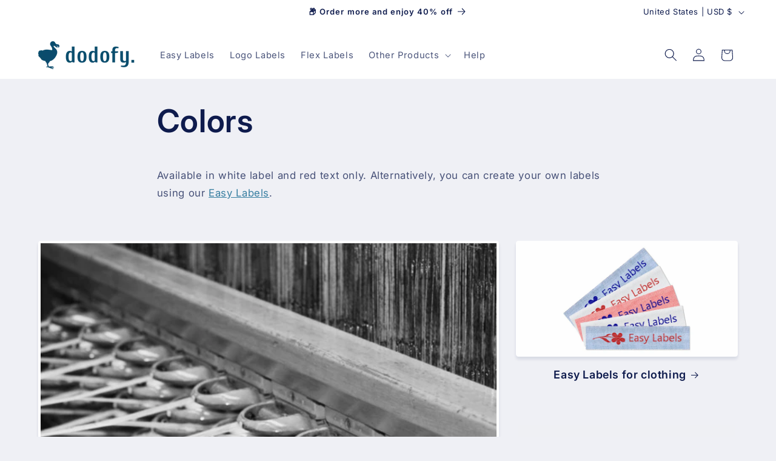

--- FILE ---
content_type: text/javascript
request_url: https://cdn.shopify.com/extensions/019b3ba8-e5bc-7646-b4a0-5afd53dd40cf/pdf-printer-152/assets/downloadPage.js
body_size: 1587
content:
const oxilayerDownloadPageWidget = (function() {
    const config = {

        selector: "",
        customSelector: "",

        loadingTitle: 'Preparing files',
        loadingSubtitle: 'Your download will start in a few seconds...',

        successButtonLabel: 'Continue Shopping',
        successButtonUrl: '/',
        successTitle: 'Download finished!',
        successSubtitle: 'The file has been downloaded',

        buttonColor: '',
        buttonTextColor: '',
        buttonColorHover: '',
        buttonTextColorHover: '',

        spinnerPrimaryColor: '#000000',
        spinnerSecondaryColor: '#EEEEEE',
        spinnerIcon: '',
        spinnerFinishedIcon: ''
    };

    const init = function (options) {
        const widget = getWidget();
        if (!widget) {
            return;
        }

        initConfig(options);
        loadContainer();
        loadStyle();

        if (isPreviewMode()) {
            setTimeout(() => {
                setFinished();
            }, 3000);
            return;
        }

        startDownload();
    };

    const initConfig = (options) => {
        if (options) {
            for (const [key, value] of Object.entries(options)) {
                config[key] = value;
            }
        }

        const widget = getWidget();
        if (widget.dataset) {
            for (const [key, value] of Object.entries(widget.dataset)) {
                config[key] = value;
            }
        }
    }

    const loadContainer = () => {
        const container = getWidget();
        if (!container) {
            return false;
        }

        container.classList.add('oxi-container');

        const containerHtml = '<div class="oxi-loading">' +
            '<div id="oxi_spinner" class="oxi-spinner">'+getSpinnerHtml()+'</div>' +
            '<div class="oxi-title">'+config.loadingTitle +
            '<div class="oxi-subtitle">'+config.loadingSubtitle+'</div>' +
            '</div>'+
            '<div class="oxi-success-title">'+config.successTitle +
            '<div class="oxi-success-subtitle">'+config.successSubtitle+'</div>' +
            '<div class="oxi-success-button">' +
            '<button onclick="location.href=\''+config.successButtonUrl+'\';" class="button">'+config.successButtonLabel+'</button>' +
            '</div>' +
            '</div>' +
            '</div>';

        container.innerHTML = containerHtml;
    }

    const loadStyle = () => {
        let cssRules = '.oxi-container {display: flex; justify-content: center; margin: 50px;}' +
            '.oxi-title, .oxi-success-title {font-size: 24px; font-weight: bold;}' +
            '.oxi-subtitle, .oxi-success-subtitle {font-size: 14px; font-weight: bold;}' +
            '.oxi-loading { display: inline-block; text-align: center; padding: 5px; }' +
            '.oxi-loader { width: 89px;  height: 89px; border: 3px solid '+config.spinnerSecondaryColor+'; border-radius: 50%; display: inline-block; position: relative; box-sizing: border-box; animation: oxirotation 1s linear infinite; }' +
            '.oxi-loader::after {content: ""; box-sizing: border-box; position: absolute; left: 50%; top: 50%; transform: translate(-50%, -50%); width: 89px; height: 89px; border-radius: 50%; border: 3px solid transparent;  border-bottom-color: '+config.spinnerPrimaryColor+';}' +
            '@keyframes oxirotation { 0% { transform: rotate(0deg); } 100% { transform: rotate(360deg);} }\n' +
            '.oxi-spinner { position: relative; width: 89px; height: 89px; margin: 0 auto 50px;}\n' +
            '.oxi-spinner .inside svg { width: 18px; height: 18px;}\n' +
            '.oxi-spinner .oxi-inside { display: block; border-radius: 50%; background-color: '+config.spinnerPrimaryColor+'; top: 21px; left: 21px; position: absolute; width: 47px; height: 47px; background-image: url("'+config.spinnerIcon+'"); background-size: 18px 18px; background-position: 15px 15px; background-repeat: no-repeat; }' +

            '.oxi-success .oxi-loader::after {display: none}' +
            '.oxi-success .oxi-loader { border-color: '+config.spinnerPrimaryColor+';}'+
            '.oxi-success .oxi-spinner .oxi-inside { background-image: url("'+config.spinnerFinishedIcon+'"); }'+
            '.oxi-success-title { display: none; }'+
            '.oxi-success .oxi-success-title { display: block; }'+
            '.oxi-success .oxi-title { display: none; }' +
            '.oxi-success-button { margin-top: 25px}';

            if (config.buttonColor.length == 7) {
                cssRules = cssRules + '.oxi-success-button button { background-color: '+config.buttonColor+'; }'
            }

            if (config.buttonColorHover.length == 7) {
                cssRules = cssRules + '.oxi-success-button button:hover { background-color: '+config.buttonColorHover+'; }'
            }

            if (config.buttonTextColor.length == 7) {
                cssRules = cssRules + '.oxi-success-button button { border: 0; color:'+config.buttonTextColor+'; }'
            }

            if (config.buttonTextColorHover.length == 7) {
                cssRules = cssRules + '.oxi-success-button button:hover { color:'+config.buttonTextColorHover+'; }'
            }

        return addStyle(cssRules);
    }

    const getSpinnerHtml = () => {
        const spinnerHtml = '<div class="oxi-inside"></div>' +
            '<span class="oxi-loader"></span>';
        return spinnerHtml;
    }

    const addStyle = (cssRules) => {
        const head = document.getElementsByTagName('head')[0];
        const s = document.createElement('style');
        s.setAttribute('type', 'text/css');
        if (s.styleSheet) {
            s.styleSheet.cssText = css;
        } else {
            s.appendChild(document.createTextNode(cssRules));
        }
        head.appendChild(s);
    }

    const setFinished = () => {
        const widget = getWidget();
        widget.classList.add('oxi-success');
    }

    const startDownload = () => {
        const params = new URL(window.location.href).searchParams;
        if (!isRequestValid(params)) {
            return redirect404();
        }

        const type = params.get("type");
        const shop = params.get("shop");
        const hash = params.get("hash");
        const id = params.get("id");
        const fileName = params.get("filename");
        const fileUrl = ' https://app.oxilayer.com/api/' +
            type+'/'+
            shop+'/'+
            hash+'/'+
            id+'/'+
            fileName+'.pdf?start=1'

        download(fileUrl);
    }

    const isRequestValid = (params) => {
        const type = params.get("type");
        if (!type || !['invoice', 'draft', 'order', 'fulfillment', 'refund', 'return'].includes(type)) {
            return false;
        }

        const shop = params.get("shop");
        if (!shop || shop.length != 32) {
            return false
        }

        const hash = params.get("hash");
        if (!hash || hash.length != 32) {
            return false
        }

        const id = params.get("id");
        if (!id || parseInt(id) != id) {
            return false;
        }

        const fileName = params.get("filename");
        if (!fileName) {
            return  false;
        }

        return true;
    }

    const download = (fileUrl) => {
        if (/iPad|iPhone|iPod/.test(navigator.userAgent)) {
            window.location.href = fileUrl;
            return;
        }

        let fileName = new URL(fileUrl).pathname.split('/').pop();
        return fetch(fileUrl)
            .then(response => {
                if (response.status == 404) {
                    throw new Error('Download has failed');
                }

                return response.blob();
            })
            .then(blob => {
                const url = window.URL.createObjectURL(blob);
                const link = document.createElement('a');
                link.style.display = 'none';
                link.href = url;
                link.setAttribute('download', fileName);
                document.body.appendChild(link);
                link.click();
                window.URL.revokeObjectURL(url);

                setFinished();
            }).catch((error) => {
                redirect404();
            });
    }

    const redirect404 = () => {
        window.location.href = '/404';
    }

    const getWidget = () => {
        return document.getElementById('oxilayer_download_page_widget');
    }

    const isPreviewMode = () => {
        if (Shopify && Shopify.designMode) {
            return true;
        }

        const params = new URL(window.location.href).searchParams;
        if (params.has('preview')) {
            return true;
        }

        return  false;
    }

    return {
        init: init
    };
})();


--- FILE ---
content_type: text/javascript;charset=utf-8
request_url: https://assets.cloudlift.app/api/assets/options.js?shop=dodofy.myshopify.com
body_size: 57624
content:
window.Cloudlift = window.Cloudlift || {};window.Cloudlift.options = { config: {"app":"options","shop":"dodofy.myshopify.com","url":"https://dodofy.com","api":"https://api.cloudlift.app","assets":"https://cdn.jsdelivr.net/gh/cloudlift-app/cdn@0.15.21","mode":"prod","currencyFormats":{"moneyFormat":"{{amount_with_comma_separator}} kr","moneyWithCurrencyFormat":"{{amount_with_comma_separator}} DKK"},"resources":["https://cdn.jsdelivr.net/gh/cloudlift-app/cdn@0.15.21/static/app-options.css","https://cdn.jsdelivr.net/gh/cloudlift-app/cdn@0.15.21/static/app-options.js"],"locale":"en","i18n":{"product.options.text.align.right":"Text align right","flex.15.font.text.line.2.label":"Font for line 2:","girly.color.set.label.color.value":"Girly Color Set","product.options.discount.invalid":"Enter a valid discount code","drying.care.symbol.info":"Tumble drying: The square is the symbol of the drying process. The circle in the square is a reference to tumble drying. The dots in the dryer drum indicate the severity of the to temperature of the tumble drying process. In the absence of a tumble dry symbol, the symbols for washing and ironing give indications as to drying. The more intensive the permitted method of treatment, the simpler drying will be; the lower the washing and ironing processes, the more caution is necessary when drying. The program text does not at present permit a clear determination for all appliances as to which textiles are suitable for tumble drying (household appliance). Natural drying: The symbol containing horizontal or vertical line(s) in the square indicate the natural drying process, line drying, drip line drying, flat drying, drip flat drying. The oblique line symbolizes the respective natural drying process to be carried out in the shade. Care Symbols by GINETEX - ISO 3758:2012","flex.25.font.text.line.3.name":"25  Font for line 3","018.yellow.text.label.text":"#018 – Yellow","001.red.text.label.text":"#001 – Red","010.grey.text.label.value":"#010 – Grey","202.black.label.color.value":"#202 – Black","bleaching.care.symbol.info":"Bleaching: The triangle indicates whether the article may or may not be bleached. Care Symbols by GINETEX - ISO 3758:2012","product.options.tabs.next":"Next","flex25.3.text.line.symbols.value":"3 text lines + symbols","quantity.info":"Choose how many labels you want to order. Quantity discount available.","150.labels.values":"150 labels (save)","instructions.info":"To help us prepare your first design draft or just leave it blank and we will create your first draft.","logo.please.note.reorder.help":"You have chosen <strong>Reorder</strong>, which means your order is sent directly to our production team. No further action is required.","137.beige.label.color.text":"#137 – Beige","001.red.text.label.value":"#001 – Red","order.type.new.order.text":"New Order","washing.care.symbol.08.text":"#08 - 40°C colored wash.","134.blue.label.color.value":"#134 – Blue","product.options.validity.upload.required":"Please upload a file","product.options.item.modal.title":"Update cart item?","low.color.contrast.help":"Be aware of low color contrast.","very.low.color.contrast.help":"Be aware of <strong>very</strong> low color contrast.","label.color.label":"Label Color:","product.options.ai.edit.placeholder":"Describe how to edit the image...","product.options.ai.update.button":"Update Image","pro.care.symbol.67.text":"#67 - Normal Professional dry-cleaning in: hydrocarbons.","yes.values":"Yes","product.options.text.style.bold":"Text bold","label.width.label":"Label width:","004.silver.text.label.value":"#004 – Silver","007.purple.text.label.value":"#007 – Purple","order.type.info":"Please select whether you want to receive a digital design draft or not before we produce your labels. Or if you need to reorder this product. See FAQ below.","pro.care.symbol.69.text":"#69 - Normal Professional dry-cleaning in: perchloroethylene, hydrocarbons.","bleaching.care.symbol.21.text":"#21 - Any bleach allowed.","100.white.label.color.value":"#100 – White","drying.care.symbol.34.text":"#34 - Line drying in the shade.","018.yellow.text.label.value":"#018 – Yellow","010.grey.text.label.text":"#010 – Grey","014.gold.text.label.value":"#014 – Gold","flex.25.text.line.2.label":"Text line 2","please.note.without.help":"You have chosen <strong>Without design draft</strong>, which means that our design team will ensure that the design is perfect and send your order directly to our production. No further action is required. If you want to see a design draft <strong>before</strong> we produce your labels, you must choose <strong>With design draft</strong>.","202.black.label.color.text":"#202 – Black","200.graphite.label.color.text":"#200 – Graphite","flex.10.font.text.line.1.name":"10 Font for line 1","instructions.label":"Instructions","washing.care.symbol.06.text":"#06 - 40°C very mild wash.","washing.care.symbol.11.text":"#11 - 70°C boil wash.","without.design.draft.values":"Without design draft","please.note.with.help":"You have chosen <strong>With design draft</strong>, which means that one from our design team will get in touch with you by email with your first design draft for your approval. Review the draft and request changes until you're happy.","blue.color.set.label.color.value":"Blue Jeans Color Set","flex10.2.text.line.value":"2 text lines","with.design.draft.text":"With design draft","flex.10.text.line.1.label":"Text line 1","102.grey.label.color.value":"#102 – Grey","light.color.set.label.color.value":"Light Color Set","50.labels.values":"50 labels","flex.15.text.line.2.name":"15  Text line 2","flex.25.amount.text.lines.label":"Text lines:","please.note.label":"Please note:","flex.please.note.reorder.help":"You have chosen <strong>Reorder</strong>, which means your order is sent directly to our production team. No further action is required.","upload.logo.info":"We accept all standard graphic formats. Upload your logo, and we'll send a digital design draft within 24-48 hours (Weekdays). You can request changes to the design draft until you're happy.  While we accept all standard graphic formats, we recommend uploading vector graphics when possible. Otherwise, we recommend that your graphic be at least 300 pixels per inch.","about.color.sets.help":"If you can't decide or don't have a specific color preference, choose our Color Set Labels. You will receive 5 different color combinations with identical text. Our Color Set is also perfect for first-time buyers.","product.options.text.align.center":"Text center","500.labels.values":"500 labels (save)","flex15.2.text.line.value":"2 text lines","drying.care.symbol.38.text":"#38 - Natural drying.","washing.care.symbol.04.text":"#04 - 30°C mild fine wash.","flex.15.professional.care.symbol.name":"15  Pro Care Symbol","product.options.ai.load_more":"Load More","drying.care.symbol.32.text":"#32 - Flat drying in the shade.","flex.25.font.text.line.1.name":"25  Font for line 1","200.labels.values":"200 labels (save)","flex.25.text.line.4.name":"25 Text line 4","product.options.discount.valid":"Discount is applied at checkout","flex.10.amount.text.lines.name":"10 Text format","drying.care.symbol.41.text":"#41 - Tumble drying.","product.options.item.modal.add":"Add new","007.purple.text.label.text":"#007 – Purple","flex.25.washing.care.symbol.name":"25  Washing Care Symbol","color.contrast.info":"Low color contrast is when it's difficult to distinguish between 2 colors. However, the text can also look less visible if that is your purpose.","product.options.validity.dateMin":"Please enter a date after {min}","flex.10.washing.care.symbol.name":"10  Washing Care Symbol","symbol.help":"Symbol","pro.care.symbol.62.text":"#62 - Mild professional wet-cleaning.","flex.15.font.text.line.1.label":"Font for line 1:","professional.care.symbol.info":"Professional Care: The symbol gives information on the possibility of professional dry- or wet-cleaning. The circle symbolizes the dry-cleaning and wet-cleaning process for textile articles carried out by professionals. It provides information different cleaning processes. Care Symbols by GINETEX - ISO 3758:2012","flex.order.type.info":"Choose whether you want to design new Flex Labels or reorder Flex Labels you have already created.","pro.care.symbol.65.text":"#65 - Do not dry-clean.","iron.on.label":"Iron-on:","product.options.discount.button":"Apply","flex.25.text.line.4.label":"Text line 4","flex.25.font.text.line.1.label":"Font for line 1:","012.green.text.label.value":"#012 – Green","washing.care.symbol.info":"Washing: This symbol indicates whether domestic washing is possible and applies both to hand and machine washes. The numbersin the wash tub specify the maximum washing temperatures in degrees celsius which must not be exceeded. One bar below the wash tub characterises a milder cycle with reduced mechanical action (e.g. mild washing process). The bar identifies washing cycles which are particularly suitable for “easy-care” and mechanically sensitive articles. The double bar describes a very mild washing cycle (e.g. woollens). Care Symbols by GINETEX - ISO 3758:2012","flex.10.washing.care.symbol.label":"Washing Care Symbol:","102.grey.label.color.text":"#102 – Grey","flex.10.professional.care.symbol.label":"Pro Care Symbol:","flex.25.text.line.1.label":"Text line 1","137.beige.label.color.value":"#137 – Beige","logo.label.10.text":"10 mm. (3/8”)","143.yellow.label.color.value":"#143 – Yellow","flex.25.font.text.line.4.label":"Font for line 4","bling.color.set.label.color.value":"Bling-bling Color Set","004.silver.text.label.text":"#004 – Silver","product.options.item.modal.update":"Update","product.options.tabs.previous":"Previous","006.brown.text.label.text":"#006 – Brown","maritime.color.set.label.color.text":"Maritime Color Set","flex.15.ironing.care.symbol.name":"15  Ironing Care Symbol","flex25.4.text.line.value":"4 text lines","200.graphite.label.color.value":"#200 – Graphite","flex.25.drying.care.symbol.label":"Drying Care Symbol:","008.light.blue.text.label.text":"#008 – Light blue","132.green.label.color.value":"#132 – Green","instructions.help":"Max 250 characters (optional)","bling.color.set.label.color.text":"Bling-bling Color Set","flex15.2.text.line.symbols.value":"2 text lines + symbols","pro.care.symbol.61.text":"#61 - Very mild professional wet-cleaning.","product.options.validity.patternMismatch":"Please enter text to match: {pattern}","ironing.care.symbol.52.text":"#52 - Hot Iron.","product.options.text.fontSize":"Text size","product.options.library.categories.label":"Categories","text.color.label":"Text Color:","flex.10.font.text.line.2.label":"Font for line 2:","product.options.bundle.items":"items","020.white.text.label.value":"#020 – White","washing.care.symbol.label":"Washing Care Symbol:","drying.care.symbol.42.text":"#42 - Do not tumble dry.","flex25.1.text.line.value":"1 text line","reorder.no.info":"The first time you ordered, you received a reorder number by email. Check your email to find your number. Otherwise, use the latest order number, and we will find you in our system and get in touch with you if necessary.","text.line.1.label":"Text line:","product.options.validity.upload.max":"Maximum allowed file size is {max} MB","flex.15.font.text.line.2.name":"15  Font for line 2","009.pink.text.label.value":"#009 – Pink","professional.care.symbol.label":"Pro Care Symbol:","washing.care.symbol.05.text":"#05 - 30°C fine wash.","flex.25.amount.text.lines.name":"25  Text format","product.options.text.style.italic":"Text italic","flex.25.text.line.3.name":"25  Text line 3","product.options.library.search.empty":"No results found","upload.logo.help":"Max allowed file size: 10MB","pro.care.symbol.66.text":"#66 - Mild Professional dry-cleaning in: hydrocarbons.","flex.15.text.line.1.name":"15  Text line 1","flex.25.text.line.2.name":"25  Text line 2","pro.care.symbol.60.text":"#60 - Do not wet-clean.","about.color.sets.label":"About Color Sets:","flex.25.font.text.line.2.label":"Font for line 2:","product.options.ai.loading.editing":"Editing image...","flex.15.ironing.care.symbol.label":"Ironing Care Symbol:","2000.labels.values":"2000 labels (save)","flex.15.font.text.line.3.name":"15  Font for line 3","product.options.discount.placeholder":"Discount code","text.line1.help":"Max. 25 characters, incl. spaces.","flex.10.font.text.line.1.label":"Font for line 1:","142.pink.label.color.value":"#142 – Pink","133.rouge.label.color.text":"#133 – Rouge","drying.care.symbol.33.text":"#33 - Drip flat drying.","drying.care.symbol.39.text":"#39 - Normal drying process.","light.color.set.label.color.text":"Light Color Set","flex.10.bleaching.care.symbol.label":"Bleaching Care Symbol:","flex.25.ironing.care.symbol.label":"Ironing Care Symbol:","symbol.info":"Symbol. Spice up your design with a symbol.","132.green.label.color.text":"#132 – Green","ironing.care.symbol.53.text":"#53 - Do not iron.","flex.15.text.line.3.label":"Text line 3","flex.25.text.line.3.label":"Text line 3","without.design.draft.text":"Without design draft","product.options.library.images.button":"More images","100.labels.values":"100 labels (save)","logo.label.width.info":"Choose the label width. Your graphic determines the length or how we set it up. Max length is 100 mm. (4″).","product.options.validity.tooShort":"Please enter at least {min} characters","ironing.care.symbol.info":"Ironing: The dots indicate the temperature ranges for ironing (regulator, steam, travel irons and ironing machines). The maximum temperature must be selected solely on the basis of the care label and not according to the fibre content of a textile article. If no care label is provided, it is preferable to be guided by the number of dots rather than the fibre content. Caution is also appropriate when the fabrics have embossed effects or applications (note the care label). However, some articles must not be ironed. Care Symbols by GINETEX - ISO 3758:2012","product.options.validity.selectMin":"Please select at least {min}","233.bordeaux.label.color.text":"#233 – Bordeaux","232.dark.green.label.color.value":"#232 – Dark Green","flex.25.font.text.line.3.label":"Font for line 3:","product.options.ai.generated.label":"Generated Images","bleaching.care.symbol.label":"Bleaching Care Symbol:","pro.care.symbol.68.text":"#68 - MIld Professional dry-cleaning in: perchloroethylene, hydrocarbons.","014.gold.text.label.text":"#014 – Gold","flex.10.bleaching.care.symbol.name":"10 Bleaching Care Symbol","maritime.color.set.label.color.value":"Maritime Color Set","133.rouge.label.color.value":"#133 – Rouge","flex.25.ironing.care.symbol.name":"25  Ironing Care Symbol","washing.care.symbol.10.text":"#10 - 60°C colored wash \"Easy care\".","flex25.2.text.line.value":"2 text lines","please.note.reorder.help":"You have chosen <strong>Reorder</strong>, which means your order is sent directly to our production team. No further action is required.","flex.15.amount.text.lines.label":"Text lines:","washing.care.symbol.07.text":"#07 - 40°C mild wash.","flex.25.font.text.line.4.name":"25  Font for line 4","012.green.text.label.text":"#012 – Green","flex.10.font.text.line.2.name":"10 Font for line 2","product.options.ai.removebg.button":"Remove Background","bleaching.care.symbol.22.text":"#22 - Do not bleach.","flex.25.drying.care.symbol.name":"25  Drying Care Symbol","drying.care.symbol.35.text":"#35 - Flat drying.","flex.15.professional.care.symbol.label":"Pro Care Symbol:","product.options.library.categories.button":"Show categories","product.options.validity.rangeOverflow":"Max allowed value {max}","flex.25.professional.care.symbol.label":"Pro Care Symbol:","washing.care.symbol.09.text":"#09 - 60°C colored wash.","flex.25.font.text.line.2.name":"25  Font for line 2","300.labels.values":"300 labels (save)","flex.10.professional.care.symbol.name":"10 Pro Care Symbol","flex.15.text.line.3.name":"15  Text line 3","flex15.1.text.line.value":"1 text line","1000.labels.values":"1000 labels (save)","logo.label.15.text":"15 mm (5/8”)","reorder.no.help":"eg. B4506577","flex.please.note.with.help":"You have chosen <strong>New Order</strong>, which means that one from our design team will work on your design and get in touch by email with your first design draft for your approval. Review the draft and request changes until you're happy.","flex.15.drying.care.symbol.label":"Drying Care Symbol:","flex.label.width.info":"Choose the label width. Your text determines the length or how we set it up. Max length is 100 mm. (4″).","flex.15.text.line.2.label":"Text line 2","flex.25.washing.care.symbol.label":"Washing Care Symbol:","drying.care.symbol.37.text":"#37 - Drip line drying.","009.pink.text.label.text":"#009 – Pink","product.options.ai.button.generate":"Generate","logo.reorder.no.help":"eg. 77A1GDS24-B4624599","product.options.validity.rangeUnderflow":"Min allowed value {min}","text.line1.info":"The number of characters and spaces determine the label's length and font size. The maximum length of the label can be 100 mm. (4\"). Emojis cannot be used.","flex.25.bleaching.care.symbol.label":"Bleaching Care Symbol:","234.dark.blue.label.color.value":"#234 – Dark Blue","dark.color.set.label.color.text":"Dark Color Set","006.brown.text.label.value":"#006 – Brown","product.options.validity.valueMissing":"Please enter a value","product.options.validity.tooLong":"Please enter less than {max} characters","product.options.ai.edit.indicator":"Editing image","flex.15.text.line.1.label":"Text line 1","ironing.care.symbol.51.text":"#51 - Iron at moderate temperature.","flex.15.washing.care.symbol.name":"15  Washing Care Symbol","dark.color.set.label.color.value":"Dark Color Set","product.options.library.search.placeholder":"Search images","flex.10.amount.text.lines.label":"Text lines:","flex.10.ironing.care.symbol.label":"Ironing Care Symbol:","bleaching.care.symbol.20.text":"#20 - Only oxygen bleach allowed.","blue.color.set.label.color.text":"Blue Jeans Color Set","021.blue.text.label.text":"#021 – Blue","flex.25.text.line.1.name":"25  Text line 1","iron.on.help":"LIMITED OFFER: Free Iron-on backing","134.blue.label.color.text":"#134 – Blue","product.options.item.edit":"Edit","flex.15.washing.care.symbol.label":"Washing Care Symbol:","drying.care.symbol.label":"Drying Care Symbol:","008.light.blue.text.label.value":"#008 – Light blue","flex25.2.text.line.symbols.value":"2 text lines + symbols","232.dark.green.label.color.text":"#232 – Dark Green","233.bordeaux.label.color.value":"#233 – Bordeaux","product.options.text.align.left":"Text align left","flex.15.font.text.line.1.name":"15  Font for line 1","logo.label.25.text":"25 mm (1”)","flex.25.professional.care.symbol.name":"25  Pro Care Symbol","143.yellow.label.color.text":"#143 – Yellow","product.options.library.button":"Select image","product.options.validity.dateMax":"Please enter a date before {max}","flex15.3.text.line.value":"3 text lines","142.pink.label.color.text":"#142 – Pink","washing.care.symbol.02.text":"#02 - Hand wash.","product.options.free":"FREE","washing.care.symbol.01.text":"#01 - Do not wash.","logo.please.note.with.help":"You have chosen <strong>New Order</strong>, which means that one from our design team will work on your graphic and get in touch by email with your first design draft for your approval. Review the draft and request changes until you're happy.","flex.10.text.line.1.name":"10 Text line 1","pro.care.symbol.63.text":"#63 - Professional wet-cleaning","005.black.text.label.value":"#005 – Black","product.options.ai.loading.generating":"Generating your image...","flex.10.drying.care.symbol.label":"Drying Care Symbol:","100.white.label.color.text":"#100 – White","iron.on.info":"Iron-on backing to quickly iron the labels into your items. The label can still be sewn.","flex10.1.text.line.value":"1 text line","no.values":"No","product.options.file.link":"\uD83C\uDFDE️","color.contrast.label":"Color contrast:","flex25.1.text.line.symbols.value":"1 text line + symbols","pro.care.symbol.64.text":"#64 - Professional cleaning allowed.","logo.label.width.label":"Label width:","020.white.text.label.text":"#020 – White","product.options.bundle.hide":"Hide","product.options.ai.edit.button":"Edit Image","flex.10.text.line.2.label":"Text line 2","flex.15.font.text.line.3.label":"Font for line 3:","drying.care.symbol.31.text":"#31 - Drip line drying in the shade.","021.blue.text.label.value":"#021 – Blue","order.type.reorder.text":"Reorder","product.options.ai.removebg.removed":"Background Removed","washing.care.symbol.03.text":"#03 - 30°C very mild fine wash.","flex10.1.text.line.symbols.value":"1 text line + symbols","reorder.no.label":"Reorder no:","flex.15.bleaching.care.symbol.name":"15  Bleaching Care Symbol","flex.10.ironing.care.symbol.name":"10 Ironing Care Symbol","product.options.ai.prompt.placeholder":"Describe the image...","flex25.3.text.line.value":"3 text lines","flex15.1.text.line.symbols.value":"1 text line + symbols","logo.order.type.info":"Choose whether you want to design new Logo Labels or reorder Logo Labels you have already created.","washing.care.symbol.12.text":"#12 - 95°C boil wash.","product.options.ai.button.edit":"Edit Image","drying.care.symbol.40.text":"#40 - Mild drying processes.","drying.care.symbol.36.text":"#36 - Line drying.","product.options.bundle.show":"Show","drying.care.symbol.30.text":"#30 - Drip flat drying in the shade.","ironing.care.symbol.50.text":"#50 - Iron at low temperature.","product.options.validity.selectMax":"Please select at most {max}","flex.15.drying.care.symbol.name":"15  Drying Care Symbol","girly.color.set.label.color.text":"Girly Color Set","label.width.info":"Choose the label width. Your text determines the length or how we set it up. Max length is 100 mm. (4″).","flex.10.drying.care.symbol.name":"10 Drying Care Symbol","flex.25.bleaching.care.symbol.name":"25  Bleaching Care Symbol","order.type.label":"Order type:","005.black.text.label.text":"#005 – Black","with.design.draft.values":"With design draft","upload.logo.button.text":"Choose file","flex.15.bleaching.care.symbol.label":"Bleaching Care Symbol:","reorder.values":"Reorder","reorder.text":"Reorder","flex.10.text.line.2.name":"10 Text line 2","234.dark.blue.label.color.text":"#234 – Dark Blue","flex.15.amount.text.lines.name":"15  Text format","quantity.label":"Quantity:","ironing.care.symbol.label":"Ironing Care Symbol:"},"level":3,"version":"0.12.124","setup":true,"themeId":"179236176209","autoPreviewSelector":".product slider-component:not([class*=\"thumb\"]) ul li:first-child","autoGallerySelector":".product media-gallery","locationMode":0,"selector":"","previewLocationMode":0,"previewSelector":"","previewImgParent":1,"previewImgParentSelector":"","itemImgParentSelector":".cart-notification, .cart-item","previewSticky":false,"previewStickyMobile":"overlay","previewStickyMobileSize":25,"priceDraft":false,"priceDraftTitle":"","priceDraftShipping":false,"priceDraftTaxFree":false,"priceDraftRetention":3,"priceProductId":"6802788712525","priceProductHandle":"product-options","priceVariantId":"39873419116621","priceVariantValue":0.01,"checkout":true,"checkoutConfig":{"debug":false,"update":false},"currencyConvert":true,"autoFulfil":false,"priceWeight":false,"extensions":"","theme":{"productPriceObserver":true,"productItemModal":true,"productVariantHistory":true,"cartDiscount":false,"cartItemEdit":true,"themeGallery":true,"cartItem":true,"productPrice":true,"cartItemPreview":true,"productPriceAll":true},"fonts":[{"name":"Questrial","files":{"regular":"http://fonts.gstatic.com/s/questrial/v18/QdVUSTchPBm7nuUeVf7EuStkm20oJA.ttf"},"type":1}],"configs":[{"uuid":"clgk0rwreqhj","styles":{"label-color":"#555","input-color-selected":"#1878B9","option-font-size":"16px","input-background-color-selected":"#fff","input-background-color":"#fff","label-font-size":"14px","input-text-color":"#374151","input-border-color":"#d1d5db","font-family":"-Questrial, apple-system, BlinkMacSystemFont, 'Segoe UI', Roboto,Helvetica, Arial, sans-serif, 'Apple Color Emoji', 'Segoe UI Emoji','Segoe UI Symbol'","input-color":"#374151","info-icon-color":"#B3BDCA","option-border-radius":"4px","input-border-color-focus":"#374151"},"theme":"default","css":"#clgk0rwreqhj.cl-po--wrapper{font-family:-Questrial,apple-system,BlinkMacSystemFont,'Segoe UI',Roboto,Helvetica,Arial,sans-serif,'Apple Color Emoji','Segoe UI Emoji','Segoe UI Symbol'}#clgk0rwreqhj .cl-po--label{color:#555;font-size:14px;margin-bottom:5px}#clgk0rwreqhj .cl-po--info{width:14px;height:14px;background-color:#b3bdca}#clgk0rwreqhj .cl-po--help{color:#637381;font-size:12px}#clgk0rwreqhj .cl-po--option{color:#374151;margin-bottom:20px;font-size:16px}#clgk0rwreqhj .cl-po--input{color:#374151;background-color:#fff;font-size:16px;border-width:1px;border-color:#d1d5db;border-radius:4px;box-shadow:rgba(0,0,0,0) 0 0 0 0,rgba(0,0,0,0) 0 0 0 0,rgba(0,0,0,0.05) 0 1px 2px 0}#clgk0rwreqhj .cl-po--input:focus{outline:2px solid transparent;outline-offset:2px;box-shadow:#fff 0 0 0 0,#374151 0 0 0 1px,rgba(0,0,0,0.05) 0 1px 2px 0;border-color:#374151}#clgk0rwreqhj .cl-po--input.cl-po--invalid:focus{box-shadow:#fff 0 0 0 0,#c44e47 0 0 0 1px,rgba(0,0,0,0.05) 0 1px 2px 0;border-color:#c44e47}#clgk0rwreqhj .cl-po--swatch{background-color:#fff;border-width:1px;border-color:#d1d5db;border-radius:4px;box-shadow:rgba(0,0,0,0) 0 0 0 0,rgba(0,0,0,0) 0 0 0 0,rgba(0,0,0,0.05) 0 1px 2px 0}#clgk0rwreqhj .cl-po--input:checked+.cl-po--swatch-button{background-color:#fff;color:#374151}#clgk0rwreqhj input[type=radio]:checked+.cl-po--swatch,#clgk0rwreqhj input[type=checkbox]:checked+.cl-po--swatch{outline:2px solid transparent;outline-offset:2px;box-shadow:#fff 0 0 0 0,#1878b9 0 0 0 1px,rgba(0,0,0,0.05) 0 1px 2px 0;border-color:#1878b9}#clgk0rwreqhj input[type=checkbox]:checked.cl-po--input,#clgk0rwreqhj input[type=radio]:checked.cl-po--input{border-color:transparent;background-color:#1878b9}#clgk0rwreqhj .cl-po--option .choices__inner{color:#374151;background-color:#fff;border-width:1px;border-color:#d1d5db;border-radius:4px;box-shadow:rgba(0,0,0,0) 0 0 0 0,rgba(0,0,0,0) 0 0 0 0,rgba(0,0,0,0.05) 0 1px 2px 0}#clgk0rwreqhj .cl-po--option .choices.is-focused:not(.is-open) .choices__inner{outline:2px solid transparent;outline-offset:2px;box-shadow:#fff 0 0 0 0,#374151 0 0 0 1px,rgba(0,0,0,0.05) 0 1px 2px 0;border-color:#374151}#clgk0rwreqhj .cl-po--text-editor,#clgk0rwreqhj .cl-po--collapse.cl-po--edit{--text-editor-color:#374151}#clgk0rwreqhj .cl-po--text-editor .cl-po--swatch-button.selected{outline:2px solid transparent;outline-offset:2px;box-shadow:#fff 0 0 0 0,#374151 0 0 0 1px,rgba(0,0,0,0.05) 0 1px 2px 0;border-color:#374151;background-color:#fff;--text-editor-color:#374151}#clgk0rwreqhj .cl-po--collapse.cl-po--edit{border-left:1px solid #d1d5db;border-right:1px solid #d1d5db;border-bottom-color:#d1d5db}#clgk0rwreqhj .cl-po--collapse.cl-po--edit .cl-po--edit-label{color:#637381}#clgk0rwreqhj .cl-po--collapse.cl-po--edit:not(.cl-po--open){border-bottom:1px solid #d1d5db;border-bottom-left-radius:4px;border-bottom-right-radius:4px}#clgk0rwreqhj .cl-po--invalid{border-color:#c44e47}#clgk0rwreqhj .cl-po--errors{margin-top:10px}#clgk0rwreqhj .cl-po--error{font-size:12px;font-family:-Questrial,apple-system,BlinkMacSystemFont,'Segoe UI',Roboto,Helvetica,Arial,sans-serif,'Apple Color Emoji','Segoe UI Emoji','Segoe UI Symbol';color:#fff;background-color:#c44e47;border-color:#b7423b;border-radius:4px}#clgk0rwreqhj .cl-po--collapse{color:#555;font-size:14px}#clgk0rwreqhj .cl-po--collapse:before{width:18px;height:18px}#clgk0rwreqhj .cl-po--panel{border-width:1px;border-color:#d1d5db;border-bottom-left-radius:4px;border-bottom-right-radius:4px;box-shadow:rgba(0,0,0,0) 0 0 0 0,rgba(0,0,0,0) 0 0 0 0,rgba(0,0,0,0.05) 0 1px 2px 0}","variantOption":true,"variantOptions":[{"name":"Label type","type":"button-swatch","label":"Label type:","value":"","required":false,"conditions":[],"params":{"textValueSelect":"","grow":true,"shape":"rect","labelPriceText":false,"toggle":false,"valuePriceText":true,"groupDelimiter":"","help":"","size":"large","priceTemplate":"","labelValueText":true,"valuePriceTooltip":false,"exclude":false,"info":"","multiSelect":false},"values":[{"value":"Text","text":"Text"},{"value":"Graphic","text":"Graphic"}]},{"name":"Size","type":"button-swatch","label":"Size","value":"","required":false,"conditions":[],"params":{"textValueSelect":"","grow":true,"labelPriceText":false,"toggle":false,"valuePriceText":true,"groupDelimiter":"","help":"","size":"large","priceTemplate":"","labelValueText":true,"valuePriceTooltip":false,"exclude":false,"info":"","multiSelect":false},"values":[{"value":"10 mm (3/8”)","text":"10 mm (3/8”)"},{"value":"15 mm (5/8”)","text":"15 mm (5/8”)"},{"value":"25 mm (1”)","text":"25 mm (1”)"}]},{"name":"Quantity","type":"select","label":"#quantity.label","value":"","required":false,"conditions":[],"params":{"textValueSelect":"","help":"","priceTemplate":"","labelValueText":true,"labelPriceText":false,"exclude":false,"valuePriceText":true,"groupDelimiter":"","info":"#quantity.info"},"values":[{"value":"50 labels","text":"#50.labels.values"},{"value":"100 labels","text":"100 labels"},{"value":"150 labels","text":"150 labels"},{"value":"200 labels","text":"200 labels"},{"value":"300 labels","text":"300 labels"},{"value":"500 labels","text":"500 labels"},{"value":"1000 labels","text":"1000 labels"},{"value":"2000 labels","text":"2000 labels"}]}],"options":[{"name":"Upload Graphic","type":"upload","label":"Upload Graphic","value":"","required":false,"conditions":[{"data":"variant","field":"variant","variants":[{"id":"48240286105937","title":"QGT Cotton Labels - Graphic / 10 mm (3/8”) / 50 labels","type":"variant","price":"299.95","quantity":1},{"id":"48240286138705","title":"QGT Cotton Labels - Graphic / 10 mm (3/8”) / 100 labels","type":"variant","price":"349.95","quantity":1},{"id":"48240286171473","title":"QGT Cotton Labels - Graphic / 10 mm (3/8”) / 150 labels","type":"variant","price":"399.95","quantity":1},{"id":"48240286204241","title":"QGT Cotton Labels - Graphic / 10 mm (3/8”) / 200 labels","type":"variant","price":"499.95","quantity":1},{"id":"48240286237009","title":"QGT Cotton Labels - Graphic / 10 mm (3/8”) / 300 labels","type":"variant","price":"649.95","quantity":1},{"id":"48240286269777","title":"QGT Cotton Labels - Graphic / 10 mm (3/8”) / 500 labels","type":"variant","price":"949.95","quantity":1},{"id":"48240286302545","title":"QGT Cotton Labels - Graphic / 10 mm (3/8”) / 1000 labels","type":"variant","price":"1729.95","quantity":1},{"id":"48240286335313","title":"QGT Cotton Labels - Graphic / 10 mm (3/8”) / 2000 labels","type":"variant","price":"3259.95","quantity":1},{"id":"48240286368081","title":"QGT Cotton Labels - Graphic / 15 mm (5/8”) / 50 labels","type":"variant","price":"369.95","quantity":1},{"id":"48240286400849","title":"QGT Cotton Labels - Graphic / 15 mm (5/8”) / 100 labels","type":"variant","price":"429.95","quantity":1},{"id":"48240286433617","title":"QGT Cotton Labels - Graphic / 15 mm (5/8”) / 150 labels","type":"variant","price":"539.95","quantity":1},{"id":"48240286466385","title":"QGT Cotton Labels - Graphic / 15 mm (5/8”) / 200 labels","type":"variant","price":"649.95","quantity":1},{"id":"48240286499153","title":"QGT Cotton Labels - Graphic / 15 mm (5/8”) / 300 labels","type":"variant","price":"889.95","quantity":1},{"id":"48240286531921","title":"QGT Cotton Labels - Graphic / 15 mm (5/8”) / 500 labels","type":"variant","price":"1359.95","quantity":1},{"id":"48240286564689","title":"QGT Cotton Labels - Graphic / 15 mm (5/8”) / 1000 labels","type":"variant","price":"2499.95","quantity":1},{"id":"48240286597457","title":"QGT Cotton Labels - Graphic / 15 mm (5/8”) / 2000 labels","type":"variant","price":"4799.95","quantity":1},{"id":"48240286630225","title":"QGT Cotton Labels - Graphic / 25 mm (1”) / 50 labels","type":"variant","price":"479.95","quantity":1},{"id":"48240286662993","title":"QGT Cotton Labels - Graphic / 25 mm (1”) / 100 labels","type":"variant","price":"539.95","quantity":1},{"id":"48240286695761","title":"QGT Cotton Labels - Graphic / 25 mm (1”) / 150 labels","type":"variant","price":"729.95","quantity":1},{"id":"48240286728529","title":"QGT Cotton Labels - Graphic / 25 mm (1”) / 200 labels","type":"variant","price":"879.95","quantity":1},{"id":"48240286761297","title":"QGT Cotton Labels - Graphic / 25 mm (1”) / 300 labels","type":"variant","price":"1249.95","quantity":1},{"id":"48240286794065","title":"QGT Cotton Labels - Graphic / 25 mm (1”) / 500 labels","type":"variant","price":"1949.95","quantity":1},{"id":"48240286826833","title":"QGT Cotton Labels - Graphic / 25 mm (1”) / 1000 labels","type":"variant","price":"3659.95","quantity":1},{"id":"48240286892369","title":"QGT Cotton Labels - Graphic / 25 mm (1”) / 2000 labels","type":"variant","price":"7129.95","quantity":1}]}],"params":{"button":"","help":"","validationMsg":"","priceTemplate":"","textClean":"","autocomplete":"","pattern":"","labelPriceText":false,"placeholder":"","info":""}},{"name":"#flex.10.amount.text.lines.name","type":"img-swatch","label":"#flex.10.amount.text.lines.label","value":"#flex10.1.text.line.value","required":false,"conditions":[{"data":"variant","field":"variant","variants":[{"id":"39873750761549","title":"Flex Labels - New Order / 10 mm (3/8”) / 50 labels","type":"variant","price":"345.00","quantity":1},{"id":"40002974875725","title":"Flex Labels - New Order / 10 mm (3/8”) / 100 labels","type":"variant","price":"369.95","quantity":1},{"id":"40002974908493","title":"Flex Labels - New Order / 10 mm (3/8”) / 150 labels","type":"variant","price":"449.95","quantity":1},{"id":"40002974941261","title":"Flex Labels - New Order / 10 mm (3/8”) / 200 labels","type":"variant","price":"529.95","quantity":1},{"id":"40002974974029","title":"Flex Labels - New Order / 10 mm (3/8”) / 300 labels","type":"variant","price":"689.95","quantity":1},{"id":"40002975006797","title":"Flex Labels - New Order / 10 mm (3/8”) / 500 labels","type":"variant","price":"999.95","quantity":1},{"id":"40002975039565","title":"Flex Labels - New Order / 10 mm (3/8”) / 1000 labels","type":"variant","price":"1769.95","quantity":1},{"id":"40002975072333","title":"Flex Labels - New Order / 10 mm (3/8”) / 2000 labels","type":"variant","price":"3299.95","quantity":1}]}],"params":{"imgTooltip":false,"textValueSelect":"","grow":true,"validationMsg":"","shape":null,"max":20,"textClean":"","autocomplete":"","pattern":"","labelPriceText":false,"toggle":true,"valuePriceText":true,"help":"","imgText":false,"size":"medium","priceTemplate":"","labelValueText":true,"valuePriceTooltip":false,"exclude":false,"placeholder":"","items":3,"info":"","multiSelect":false},"values":[{"value":"#flex10.1.text.line.value","text":"","img":"https://cdn.shopify.com/s/files/1/0227/8568/7629/files/a_I2iN_1_20text_20line_20noun-menu-955774-0E1B4D.svg"},{"value":"#flex10.2.text.line.value","text":"","img":"https://cdn.shopify.com/s/files/1/0227/8568/7629/files/a_0cIR_2_20text_20lines_20noun-menu-955774-0E1B4D.svg"},{"value":"#flex10.1.text.line.symbols.value","text":"","img":"https://cdn.shopify.com/s/files/1/0227/8568/7629/files/a_FtZA_1_20text_20line_2Bsymbols_20noun-menu-955774-0E1B4D.svg"}]},{"name":"#flex.10.font.text.line.1.name","type":"dropdown","label":"#flex.10.font.text.line.1.label","value":"No. 01","required":true,"conditions":[{"data":"options","field":"#flex.10.amount.text.lines.name","operator":"equals","value":"#flex10.1.text.line.symbols.value,#flex10.2.text.line.value,#flex10.1.text.line.value"},{"data":"variant","field":"variant","variants":[{"id":"39873750761549","title":"Flex Labels - New Order / 10 mm (3/8”) / 50 labels","type":"variant","price":"345.00","quantity":1},{"id":"40002974875725","title":"Flex Labels - New Order / 10 mm (3/8”) / 100 labels","type":"variant","price":"369.95","quantity":1},{"id":"40002974908493","title":"Flex Labels - New Order / 10 mm (3/8”) / 150 labels","type":"variant","price":"449.95","quantity":1},{"id":"40002974941261","title":"Flex Labels - New Order / 10 mm (3/8”) / 200 labels","type":"variant","price":"529.95","quantity":1},{"id":"40002974974029","title":"Flex Labels - New Order / 10 mm (3/8”) / 300 labels","type":"variant","price":"689.95","quantity":1},{"id":"40002975006797","title":"Flex Labels - New Order / 10 mm (3/8”) / 500 labels","type":"variant","price":"999.95","quantity":1},{"id":"40002975039565","title":"Flex Labels - New Order / 10 mm (3/8”) / 1000 labels","type":"variant","price":"1769.95","quantity":1},{"id":"40002975072333","title":"Flex Labels - New Order / 10 mm (3/8”) / 2000 labels","type":"variant","price":"3299.95","quantity":1}]}],"params":{"textValueSelect":"","validationMsg":"","textClean":"","autocomplete":"","pattern":"","labelPriceText":false,"valuePriceText":true,"help":"","textSearchValues":"","priceTemplate":"","searchValues":false,"labelValueText":true,"exclude":false,"placeholder":"","info":"Choose font style for text line 1."},"list":"ol00001268"},{"name":"#flex.10.text.line.1.name","type":"text","label":"#flex.10.text.line.1.label","value":"","required":false,"conditions":[{"data":"options","field":"#flex.10.amount.text.lines.name","operator":"equals","value":"#flex10.1.text.line.symbols.value,#flex10.2.text.line.value,#flex10.1.text.line.value"},{"data":"variant","field":"variant","variants":[{"id":"39873750761549","title":"Flex Labels - New Order / 10 mm (3/8”) / 50 labels","type":"variant","price":"345.00","quantity":1},{"id":"40002974875725","title":"Flex Labels - New Order / 10 mm (3/8”) / 100 labels","type":"variant","price":"369.95","quantity":1},{"id":"40002974908493","title":"Flex Labels - New Order / 10 mm (3/8”) / 150 labels","type":"variant","price":"449.95","quantity":1},{"id":"40002974941261","title":"Flex Labels - New Order / 10 mm (3/8”) / 200 labels","type":"variant","price":"529.95","quantity":1},{"id":"40002974974029","title":"Flex Labels - New Order / 10 mm (3/8”) / 300 labels","type":"variant","price":"689.95","quantity":1},{"id":"40002975006797","title":"Flex Labels - New Order / 10 mm (3/8”) / 500 labels","type":"variant","price":"999.95","quantity":1},{"id":"40002975039565","title":"Flex Labels - New Order / 10 mm (3/8”) / 1000 labels","type":"variant","price":"1769.95","quantity":1},{"id":"40002975072333","title":"Flex Labels - New Order / 10 mm (3/8”) / 2000 labels","type":"variant","price":"3299.95","quantity":1}]}],"params":{"help":"Max 25 characters.","validationMsg":"","priceTemplate":"","max":25,"textClean":"","autocomplete":"","pattern":"","labelPriceText":false,"placeholder":"","info":"Enter your text for text line 1. Max 25 characters."}},{"name":"#flex.10.font.text.line.2.name","type":"dropdown","label":"#flex.10.font.text.line.2.label","value":"No. 01","required":true,"conditions":[{"data":"options","field":"#flex.10.amount.text.lines.name","operator":"equals","value":"#flex10.2.text.line.value"},{"data":"variant","field":"variant","variants":[{"id":"39873750761549","title":"Flex Labels - New Order / 10 mm (3/8”) / 50 labels","type":"variant","price":"345.00","quantity":1},{"id":"40002974875725","title":"Flex Labels - New Order / 10 mm (3/8”) / 100 labels","type":"variant","price":"369.95","quantity":1},{"id":"40002974908493","title":"Flex Labels - New Order / 10 mm (3/8”) / 150 labels","type":"variant","price":"449.95","quantity":1},{"id":"40002974941261","title":"Flex Labels - New Order / 10 mm (3/8”) / 200 labels","type":"variant","price":"529.95","quantity":1},{"id":"40002974974029","title":"Flex Labels - New Order / 10 mm (3/8”) / 300 labels","type":"variant","price":"689.95","quantity":1},{"id":"40002975006797","title":"Flex Labels - New Order / 10 mm (3/8”) / 500 labels","type":"variant","price":"999.95","quantity":1},{"id":"40002975039565","title":"Flex Labels - New Order / 10 mm (3/8”) / 1000 labels","type":"variant","price":"1769.95","quantity":1},{"id":"40002975072333","title":"Flex Labels - New Order / 10 mm (3/8”) / 2000 labels","type":"variant","price":"3299.95","quantity":1}]}],"params":{"textValueSelect":"","validationMsg":"","textClean":"","autocomplete":"","pattern":"","labelPriceText":false,"valuePriceText":true,"help":"","textSearchValues":"","priceTemplate":"","searchValues":false,"labelValueText":true,"exclude":false,"placeholder":"","info":"Choose font style for text line 2."},"list":"ol00001268"},{"name":"#flex.10.text.line.2.name","type":"text","label":"#flex.10.text.line.2.label","value":"","required":false,"conditions":[{"data":"options","field":"#flex.10.amount.text.lines.name","operator":"equals","value":"#flex10.2.text.line.value"},{"data":"variant","field":"variant","variants":[{"id":"39873750761549","title":"Flex Labels - New Order / 10 mm (3/8”) / 50 labels","type":"variant","price":"345.00","quantity":1},{"id":"40002974875725","title":"Flex Labels - New Order / 10 mm (3/8”) / 100 labels","type":"variant","price":"369.95","quantity":1},{"id":"40002974908493","title":"Flex Labels - New Order / 10 mm (3/8”) / 150 labels","type":"variant","price":"449.95","quantity":1},{"id":"40002974941261","title":"Flex Labels - New Order / 10 mm (3/8”) / 200 labels","type":"variant","price":"529.95","quantity":1},{"id":"40002974974029","title":"Flex Labels - New Order / 10 mm (3/8”) / 300 labels","type":"variant","price":"689.95","quantity":1},{"id":"40002975006797","title":"Flex Labels - New Order / 10 mm (3/8”) / 500 labels","type":"variant","price":"999.95","quantity":1},{"id":"40002975039565","title":"Flex Labels - New Order / 10 mm (3/8”) / 1000 labels","type":"variant","price":"1769.95","quantity":1},{"id":"40002975072333","title":"Flex Labels - New Order / 10 mm (3/8”) / 2000 labels","type":"variant","price":"3299.95","quantity":1}]}],"params":{"help":"Max 25 characters.","validationMsg":"","priceTemplate":"","max":25,"textClean":"","autocomplete":"","pattern":"","labelPriceText":false,"placeholder":"","info":"Enter your text for text line 2. Max 25 characters."}},{"name":"#flex.10.washing.care.symbol.name","type":"img-swatch","label":"#flex.10.washing.care.symbol.label","value":"","required":false,"conditions":[{"data":"options","field":"#flex.10.amount.text.lines.name","operator":"equals","value":"#flex10.1.text.line.symbols.value"},{"data":"variant","field":"variant","variants":[{"id":"39873750761549","title":"Flex Labels - New Order / 10 mm (3/8”) / 50 labels","type":"variant","price":"345.00","quantity":1},{"id":"40002974875725","title":"Flex Labels - New Order / 10 mm (3/8”) / 100 labels","type":"variant","price":"369.95","quantity":1},{"id":"40002974908493","title":"Flex Labels - New Order / 10 mm (3/8”) / 150 labels","type":"variant","price":"449.95","quantity":1},{"id":"40002974941261","title":"Flex Labels - New Order / 10 mm (3/8”) / 200 labels","type":"variant","price":"529.95","quantity":1},{"id":"40002974974029","title":"Flex Labels - New Order / 10 mm (3/8”) / 300 labels","type":"variant","price":"689.95","quantity":1},{"id":"40002975006797","title":"Flex Labels - New Order / 10 mm (3/8”) / 500 labels","type":"variant","price":"999.95","quantity":1},{"id":"40002975039565","title":"Flex Labels - New Order / 10 mm (3/8”) / 1000 labels","type":"variant","price":"1769.95","quantity":1},{"id":"40002975072333","title":"Flex Labels - New Order / 10 mm (3/8”) / 2000 labels","type":"variant","price":"3299.95","quantity":1}]}],"params":{"imgTooltip":false,"textValueSelect":"","grow":false,"validationMsg":"","textClean":"","autocomplete":"","pattern":"","labelPriceText":false,"toggle":true,"valuePriceText":true,"help":"","imgText":false,"textSearchValues":"","priceTemplate":"","searchValues":false,"labelValueText":true,"exclude":false,"placeholder":"","info":"","multiSelect":false},"list":"ol00001276"},{"name":"#flex.10.bleaching.care.symbol.name","type":"img-swatch","label":"#flex.10.bleaching.care.symbol.label","value":"","required":false,"conditions":[{"data":"options","field":"#flex.10.amount.text.lines.name","operator":"equals","value":"#flex10.1.text.line.symbols.value"},{"data":"variant","field":"variant","variants":[{"id":"39873750761549","title":"Flex Labels - New Order / 10 mm (3/8”) / 50 labels","type":"variant","price":"345.00","quantity":1},{"id":"40002974875725","title":"Flex Labels - New Order / 10 mm (3/8”) / 100 labels","type":"variant","price":"369.95","quantity":1},{"id":"40002974908493","title":"Flex Labels - New Order / 10 mm (3/8”) / 150 labels","type":"variant","price":"449.95","quantity":1},{"id":"40002974941261","title":"Flex Labels - New Order / 10 mm (3/8”) / 200 labels","type":"variant","price":"529.95","quantity":1},{"id":"40002974974029","title":"Flex Labels - New Order / 10 mm (3/8”) / 300 labels","type":"variant","price":"689.95","quantity":1},{"id":"40002975006797","title":"Flex Labels - New Order / 10 mm (3/8”) / 500 labels","type":"variant","price":"999.95","quantity":1},{"id":"40002975039565","title":"Flex Labels - New Order / 10 mm (3/8”) / 1000 labels","type":"variant","price":"1769.95","quantity":1},{"id":"40002975072333","title":"Flex Labels - New Order / 10 mm (3/8”) / 2000 labels","type":"variant","price":"3299.95","quantity":1}]}],"params":{"imgTooltip":false,"textValueSelect":"","grow":false,"validationMsg":"","textClean":"","autocomplete":"","pattern":"","labelPriceText":false,"toggle":true,"valuePriceText":true,"help":"","imgText":false,"textSearchValues":"","priceTemplate":"","searchValues":false,"labelValueText":true,"exclude":false,"placeholder":"","info":"","multiSelect":false},"list":"ol00001277"},{"name":"#flex.10.drying.care.symbol.name","type":"img-swatch","label":"#flex.10.drying.care.symbol.label","value":"","required":false,"conditions":[{"data":"options","field":"#flex.10.amount.text.lines.name","operator":"equals","value":"#flex10.1.text.line.symbols.value"},{"data":"variant","field":"variant","variants":[{"id":"39873750761549","title":"Flex Labels - New Order / 10 mm (3/8”) / 50 labels","type":"variant","price":"345.00","quantity":1},{"id":"40002974875725","title":"Flex Labels - New Order / 10 mm (3/8”) / 100 labels","type":"variant","price":"369.95","quantity":1},{"id":"40002974908493","title":"Flex Labels - New Order / 10 mm (3/8”) / 150 labels","type":"variant","price":"449.95","quantity":1},{"id":"40002974941261","title":"Flex Labels - New Order / 10 mm (3/8”) / 200 labels","type":"variant","price":"529.95","quantity":1},{"id":"40002974974029","title":"Flex Labels - New Order / 10 mm (3/8”) / 300 labels","type":"variant","price":"689.95","quantity":1},{"id":"40002975006797","title":"Flex Labels - New Order / 10 mm (3/8”) / 500 labels","type":"variant","price":"999.95","quantity":1},{"id":"40002975039565","title":"Flex Labels - New Order / 10 mm (3/8”) / 1000 labels","type":"variant","price":"1769.95","quantity":1},{"id":"40002975072333","title":"Flex Labels - New Order / 10 mm (3/8”) / 2000 labels","type":"variant","price":"3299.95","quantity":1}]}],"params":{"imgTooltip":false,"textValueSelect":"","grow":false,"validationMsg":"","textClean":"","autocomplete":"","pattern":"","labelPriceText":false,"toggle":true,"valuePriceText":true,"help":"","imgText":false,"textSearchValues":"","priceTemplate":"","searchValues":false,"labelValueText":true,"exclude":false,"placeholder":"","info":"","multiSelect":false},"list":"ol00001278"},{"name":"#flex.10.ironing.care.symbol.name","type":"img-swatch","label":"#flex.10.ironing.care.symbol.label","value":"","required":false,"conditions":[{"data":"options","field":"#flex.10.amount.text.lines.name","operator":"equals","value":"#flex10.1.text.line.symbols.value"},{"data":"variant","field":"variant","variants":[{"id":"39873750761549","title":"Flex Labels - New Order / 10 mm (3/8”) / 50 labels","type":"variant","price":"345.00","quantity":1},{"id":"40002974875725","title":"Flex Labels - New Order / 10 mm (3/8”) / 100 labels","type":"variant","price":"369.95","quantity":1},{"id":"40002974908493","title":"Flex Labels - New Order / 10 mm (3/8”) / 150 labels","type":"variant","price":"449.95","quantity":1},{"id":"40002974941261","title":"Flex Labels - New Order / 10 mm (3/8”) / 200 labels","type":"variant","price":"529.95","quantity":1},{"id":"40002974974029","title":"Flex Labels - New Order / 10 mm (3/8”) / 300 labels","type":"variant","price":"689.95","quantity":1},{"id":"40002975006797","title":"Flex Labels - New Order / 10 mm (3/8”) / 500 labels","type":"variant","price":"999.95","quantity":1},{"id":"40002975039565","title":"Flex Labels - New Order / 10 mm (3/8”) / 1000 labels","type":"variant","price":"1769.95","quantity":1},{"id":"40002975072333","title":"Flex Labels - New Order / 10 mm (3/8”) / 2000 labels","type":"variant","price":"3299.95","quantity":1}]}],"params":{"imgTooltip":false,"textValueSelect":"","grow":false,"validationMsg":"","textClean":"","autocomplete":"","pattern":"","labelPriceText":false,"toggle":true,"valuePriceText":true,"help":"","imgText":false,"textSearchValues":"","priceTemplate":"","searchValues":false,"labelValueText":true,"exclude":false,"placeholder":"","info":"","multiSelect":false},"list":"ol00001279"},{"name":"#flex.10.professional.care.symbol.name","type":"img-swatch","label":"#flex.10.professional.care.symbol.label","value":"","required":false,"conditions":[{"data":"options","field":"#flex.10.amount.text.lines.name","operator":"equals","value":"#flex10.1.text.line.symbols.value"},{"data":"variant","field":"variant","variants":[{"id":"39873750761549","title":"Flex Labels - New Order / 10 mm (3/8”) / 50 labels","type":"variant","price":"345.00","quantity":1},{"id":"40002974875725","title":"Flex Labels - New Order / 10 mm (3/8”) / 100 labels","type":"variant","price":"369.95","quantity":1},{"id":"40002974908493","title":"Flex Labels - New Order / 10 mm (3/8”) / 150 labels","type":"variant","price":"449.95","quantity":1},{"id":"40002974941261","title":"Flex Labels - New Order / 10 mm (3/8”) / 200 labels","type":"variant","price":"529.95","quantity":1},{"id":"40002974974029","title":"Flex Labels - New Order / 10 mm (3/8”) / 300 labels","type":"variant","price":"689.95","quantity":1},{"id":"40002975006797","title":"Flex Labels - New Order / 10 mm (3/8”) / 500 labels","type":"variant","price":"999.95","quantity":1},{"id":"40002975039565","title":"Flex Labels - New Order / 10 mm (3/8”) / 1000 labels","type":"variant","price":"1769.95","quantity":1},{"id":"40002975072333","title":"Flex Labels - New Order / 10 mm (3/8”) / 2000 labels","type":"variant","price":"3299.95","quantity":1}]}],"params":{"imgTooltip":false,"textValueSelect":"","grow":false,"validationMsg":"","textClean":"","autocomplete":"","pattern":"","labelPriceText":false,"toggle":true,"valuePriceText":true,"help":"","imgText":false,"textSearchValues":"","priceTemplate":"","searchValues":false,"labelValueText":true,"exclude":false,"placeholder":"","info":"","multiSelect":false},"list":"ol00001280"},{"name":"#flex.15.amount.text.lines.name","type":"img-swatch","label":"#flex.15.amount.text.lines.label","value":"#flex15.2.text.line.value","required":false,"conditions":[{"data":"variant","field":"variant","variants":[{"id":"39873750794317","title":"Flex Labels - New Order / 15 mm (5/8”) / 50 labels","type":"variant","price":"415.00","quantity":1},{"id":"40002975105101","title":"Flex Labels - New Order / 15 mm (5/8”) / 100 labels","type":"variant","price":"469.95","quantity":1},{"id":"40002975137869","title":"Flex Labels - New Order / 15 mm (5/8”) / 150 labels","type":"variant","price":"579.95","quantity":1},{"id":"40002975170637","title":"Flex Labels - New Order / 15 mm (5/8”) / 200 labels","type":"variant","price":"689.95","quantity":1},{"id":"40002975203405","title":"Flex Labels - New Order / 15 mm (5/8”) / 300 labels","type":"variant","price":"934.95","quantity":1},{"id":"40002975236173","title":"Flex Labels - New Order / 15 mm (5/8”) / 500 labels","type":"variant","price":"1399.95","quantity":1},{"id":"40002975268941","title":"Flex Labels - New Order / 15 mm (5/8”) / 1000 labels","type":"variant","price":"2539.95","quantity":1},{"id":"40002975301709","title":"Flex Labels - New Order / 15 mm (5/8”) / 2000 labels","type":"variant","price":"4859.95","quantity":1}]}],"params":{"imgTooltip":false,"textValueSelect":"","grow":true,"validationMsg":"","max":20,"textClean":"","autocomplete":"","pattern":"","labelPriceText":false,"toggle":true,"valuePriceText":true,"help":"","imgText":false,"size":"medium","priceTemplate":"","labelValueText":true,"valuePriceTooltip":false,"exclude":false,"placeholder":"","items":5,"info":"","multiSelect":false},"values":[{"value":"#flex15.1.text.line.value","text":"","img":"https://cdn.shopify.com/s/files/1/0227/8568/7629/files/a_CTXN_1_20text_20line_20noun-menu-955774-0E1B4D.svg"},{"value":"#flex15.2.text.line.value","text":"","img":"https://cdn.shopify.com/s/files/1/0227/8568/7629/files/a_e6ej_2_20text_20lines_20noun-menu-955774-0E1B4D.svg"},{"value":"#flex15.3.text.line.value","text":"","img":"https://cdn.shopify.com/s/files/1/0227/8568/7629/files/a_k2Px_3_20text_20lines_20noun-menu-955774-0E1B4D.svg"},{"value":"#flex15.1.text.line.symbols.value","text":"","img":"https://cdn.shopify.com/s/files/1/0227/8568/7629/files/a_1VBv_1_20text_20line_2Bsymbols_20noun-menu-955774-0E1B4D.svg"},{"value":"#flex15.2.text.line.symbols.value","text":"","img":"https://cdn.shopify.com/s/files/1/0227/8568/7629/files/a_X6m6_2_20text_20lines_2Bsymbols_20noun-menu-955774-0E1B4D_9da64613-5478-4bbe-bcf0-a0e17ff11ae9.svg"}]},{"name":"#flex.15.font.text.line.1.name","type":"dropdown","label":"#flex.15.font.text.line.1.label","value":"No. 01","required":true,"conditions":[{"data":"variant","field":"variant","variants":[{"id":"39873750794317","title":"Flex Labels - New Order / 15 mm (5/8”) / 50 labels","type":"variant","price":"415.00","quantity":1},{"id":"40002975105101","title":"Flex Labels - New Order / 15 mm (5/8”) / 100 labels","type":"variant","price":"469.95","quantity":1},{"id":"40002975137869","title":"Flex Labels - New Order / 15 mm (5/8”) / 150 labels","type":"variant","price":"579.95","quantity":1},{"id":"40002975170637","title":"Flex Labels - New Order / 15 mm (5/8”) / 200 labels","type":"variant","price":"689.95","quantity":1},{"id":"40002975203405","title":"Flex Labels - New Order / 15 mm (5/8”) / 300 labels","type":"variant","price":"934.95","quantity":1},{"id":"40002975236173","title":"Flex Labels - New Order / 15 mm (5/8”) / 500 labels","type":"variant","price":"1399.95","quantity":1},{"id":"40002975268941","title":"Flex Labels - New Order / 15 mm (5/8”) / 1000 labels","type":"variant","price":"2539.95","quantity":1},{"id":"40002975301709","title":"Flex Labels - New Order / 15 mm (5/8”) / 2000 labels","type":"variant","price":"4859.95","quantity":1}]},{"data":"options","field":"#flex.15.amount.text.lines.name","operator":"equals","value":"#flex15.3.text.line.value,#flex15.1.text.line.value,#flex15.2.text.line.symbols.value,#flex15.1.text.line.symbols.value,#flex15.2.text.line.value"}],"params":{"textValueSelect":"","validationMsg":"","textClean":"","autocomplete":"","pattern":"","labelPriceText":false,"valuePriceText":true,"help":"","textSearchValues":"","priceTemplate":"","searchValues":false,"labelValueText":false,"exclude":false,"placeholder":"","info":"Choose font style for text line 1."},"list":"ol00001268"},{"name":"#flex.15.text.line.1.name","type":"text","label":"#flex.15.text.line.1.label","value":"","required":true,"conditions":[{"data":"options","field":"#flex.15.amount.text.lines.name","operator":"equals","value":"#flex15.3.text.line.value,#flex15.1.text.line.value,#flex15.2.text.line.symbols.value,#flex15.1.text.line.symbols.value,#flex15.2.text.line.value"},{"data":"variant","field":"variant","variants":[{"id":"39873750794317","title":"Flex Labels - New Order / 15 mm (5/8”) / 50 labels","type":"variant","price":"415.00","quantity":1},{"id":"40002975105101","title":"Flex Labels - New Order / 15 mm (5/8”) / 100 labels","type":"variant","price":"469.95","quantity":1},{"id":"40002975137869","title":"Flex Labels - New Order / 15 mm (5/8”) / 150 labels","type":"variant","price":"579.95","quantity":1},{"id":"40002975170637","title":"Flex Labels - New Order / 15 mm (5/8”) / 200 labels","type":"variant","price":"689.95","quantity":1},{"id":"40002975203405","title":"Flex Labels - New Order / 15 mm (5/8”) / 300 labels","type":"variant","price":"934.95","quantity":1},{"id":"40002975236173","title":"Flex Labels - New Order / 15 mm (5/8”) / 500 labels","type":"variant","price":"1399.95","quantity":1},{"id":"40002975268941","title":"Flex Labels - New Order / 15 mm (5/8”) / 1000 labels","type":"variant","price":"2539.95","quantity":1},{"id":"40002975301709","title":"Flex Labels - New Order / 15 mm (5/8”) / 2000 labels","type":"variant","price":"4859.95","quantity":1}]}],"params":{"help":"Max 25 characters.","validationMsg":"","priceTemplate":"","max":25,"textClean":"","autocomplete":"","pattern":"","labelPriceText":false,"placeholder":"","info":"Enter your text for text line 1. Max 25 characters."}},{"name":"#flex.15.font.text.line.2.name","type":"dropdown","label":"#flex.15.font.text.line.2.label","value":"No. 01","required":false,"conditions":[{"data":"options","field":"#flex.15.amount.text.lines.name","operator":"equals","value":"#flex15.3.text.line.value,#flex15.2.text.line.symbols.value,#flex15.2.text.line.value"},{"data":"variant","field":"variant","variants":[{"id":"39873750794317","title":"Flex Labels - New Order / 15 mm (5/8”) / 50 labels","type":"variant","price":"415.00","quantity":1},{"id":"40002975105101","title":"Flex Labels - New Order / 15 mm (5/8”) / 100 labels","type":"variant","price":"469.95","quantity":1},{"id":"40002975137869","title":"Flex Labels - New Order / 15 mm (5/8”) / 150 labels","type":"variant","price":"579.95","quantity":1},{"id":"40002975170637","title":"Flex Labels - New Order / 15 mm (5/8”) / 200 labels","type":"variant","price":"689.95","quantity":1},{"id":"40002975203405","title":"Flex Labels - New Order / 15 mm (5/8”) / 300 labels","type":"variant","price":"934.95","quantity":1},{"id":"40002975236173","title":"Flex Labels - New Order / 15 mm (5/8”) / 500 labels","type":"variant","price":"1399.95","quantity":1},{"id":"40002975268941","title":"Flex Labels - New Order / 15 mm (5/8”) / 1000 labels","type":"variant","price":"2539.95","quantity":1},{"id":"40002975301709","title":"Flex Labels - New Order / 15 mm (5/8”) / 2000 labels","type":"variant","price":"4859.95","quantity":1}]}],"params":{"textValueSelect":"","validationMsg":"","textClean":"","autocomplete":"","pattern":"","labelPriceText":true,"valuePriceText":true,"help":"","textSearchValues":"","priceTemplate":"","searchValues":false,"labelValueText":false,"exclude":false,"placeholder":"","info":"Choose font style for text line 2."},"list":"ol00001268"},{"name":"#flex.15.text.line.2.name","type":"text","label":"#flex.15.text.line.2.label","value":"","required":false,"conditions":[{"data":"options","field":"#flex.15.amount.text.lines.name","operator":"equals","value":"#flex15.3.text.line.value,#flex15.2.text.line.symbols.value,#flex15.2.text.line.value"},{"data":"variant","field":"variant","variants":[{"id":"39873750794317","title":"Flex Labels - New Order / 15 mm (5/8”) / 50 labels","type":"variant","price":"415.00","quantity":1},{"id":"40002975105101","title":"Flex Labels - New Order / 15 mm (5/8”) / 100 labels","type":"variant","price":"469.95","quantity":1},{"id":"40002975137869","title":"Flex Labels - New Order / 15 mm (5/8”) / 150 labels","type":"variant","price":"579.95","quantity":1},{"id":"40002975170637","title":"Flex Labels - New Order / 15 mm (5/8”) / 200 labels","type":"variant","price":"689.95","quantity":1},{"id":"40002975203405","title":"Flex Labels - New Order / 15 mm (5/8”) / 300 labels","type":"variant","price":"934.95","quantity":1},{"id":"40002975236173","title":"Flex Labels - New Order / 15 mm (5/8”) / 500 labels","type":"variant","price":"1399.95","quantity":1},{"id":"40002975268941","title":"Flex Labels - New Order / 15 mm (5/8”) / 1000 labels","type":"variant","price":"2539.95","quantity":1},{"id":"40002975301709","title":"Flex Labels - New Order / 15 mm (5/8”) / 2000 labels","type":"variant","price":"4859.95","quantity":1}]}],"params":{"help":"Max 25 characters.","validationMsg":"","priceTemplate":"","max":25,"textClean":"","autocomplete":"","pattern":"","labelPriceText":false,"placeholder":"","info":"Enter your text for text line 2. Max 25 characters."}},{"name":"#flex.15.font.text.line.3.name","type":"dropdown","label":"#flex.15.font.text.line.3.label","value":"No. 01","required":true,"conditions":[{"data":"options","field":"#flex.15.amount.text.lines.name","operator":"equals","value":"#flex15.3.text.line.value"},{"data":"variant","field":"variant","variants":[{"id":"39873750794317","title":"Flex Labels - New Order / 15 mm (5/8”) / 50 labels","type":"variant","price":"415.00","quantity":1},{"id":"40002975105101","title":"Flex Labels - New Order / 15 mm (5/8”) / 100 labels","type":"variant","price":"469.95","quantity":1},{"id":"40002975137869","title":"Flex Labels - New Order / 15 mm (5/8”) / 150 labels","type":"variant","price":"579.95","quantity":1},{"id":"40002975170637","title":"Flex Labels - New Order / 15 mm (5/8”) / 200 labels","type":"variant","price":"689.95","quantity":1},{"id":"40002975203405","title":"Flex Labels - New Order / 15 mm (5/8”) / 300 labels","type":"variant","price":"934.95","quantity":1},{"id":"40002975236173","title":"Flex Labels - New Order / 15 mm (5/8”) / 500 labels","type":"variant","price":"1399.95","quantity":1},{"id":"40002975268941","title":"Flex Labels - New Order / 15 mm (5/8”) / 1000 labels","type":"variant","price":"2539.95","quantity":1},{"id":"40002975301709","title":"Flex Labels - New Order / 15 mm (5/8”) / 2000 labels","type":"variant","price":"4859.95","quantity":1}]}],"params":{"textValueSelect":"","validationMsg":"","textClean":"","autocomplete":"","pattern":"","labelPriceText":false,"valuePriceText":true,"help":"","textSearchValues":"","priceTemplate":"","searchValues":false,"labelValueText":true,"exclude":false,"placeholder":"","info":"Choose font style for text line 3."},"list":"ol00001268"},{"name":"#flex.15.text.line.3.name","type":"text","label":"#flex.15.text.line.3.label","value":"","required":false,"conditions":[{"data":"options","field":"#flex.15.amount.text.lines.name","operator":"equals","value":"#flex15.3.text.line.value"},{"data":"variant","field":"variant","variants":[{"id":"39873750794317","title":"Flex Labels - New Order / 15 mm (5/8”) / 50 labels","type":"variant","price":"415.00","quantity":1},{"id":"40002975105101","title":"Flex Labels - New Order / 15 mm (5/8”) / 100 labels","type":"variant","price":"469.95","quantity":1},{"id":"40002975137869","title":"Flex Labels - New Order / 15 mm (5/8”) / 150 labels","type":"variant","price":"579.95","quantity":1},{"id":"40002975170637","title":"Flex Labels - New Order / 15 mm (5/8”) / 200 labels","type":"variant","price":"689.95","quantity":1},{"id":"40002975203405","title":"Flex Labels - New Order / 15 mm (5/8”) / 300 labels","type":"variant","price":"934.95","quantity":1},{"id":"40002975236173","title":"Flex Labels - New Order / 15 mm (5/8”) / 500 labels","type":"variant","price":"1399.95","quantity":1},{"id":"40002975268941","title":"Flex Labels - New Order / 15 mm (5/8”) / 1000 labels","type":"variant","price":"2539.95","quantity":1},{"id":"40002975301709","title":"Flex Labels - New Order / 15 mm (5/8”) / 2000 labels","type":"variant","price":"4859.95","quantity":1}]}],"params":{"help":"Max 25 characters.","validationMsg":"","priceTemplate":"","max":25,"textClean":"","autocomplete":"","pattern":"","labelPriceText":false,"placeholder":"","info":"Enter your text for text line 3. Max 25 characters."}},{"name":"#flex.15.washing.care.symbol.name","type":"img-swatch","label":"#flex.15.washing.care.symbol.label","value":"","required":false,"conditions":[{"data":"options","field":"#flex.15.amount.text.lines.name","operator":"equals","value":"#flex15.2.text.line.symbols.value,#flex15.1.text.line.symbols.value"},{"data":"variant","field":"variant","variants":[{"id":"39873750794317","title":"Flex Labels - New Order / 15 mm (5/8”) / 50 labels","type":"variant","price":"415.00","quantity":1},{"id":"40002975105101","title":"Flex Labels - New Order / 15 mm (5/8”) / 100 labels","type":"variant","price":"469.95","quantity":1},{"id":"40002975137869","title":"Flex Labels - New Order / 15 mm (5/8”) / 150 labels","type":"variant","price":"579.95","quantity":1},{"id":"40002975170637","title":"Flex Labels - New Order / 15 mm (5/8”) / 200 labels","type":"variant","price":"689.95","quantity":1},{"id":"40002975203405","title":"Flex Labels - New Order / 15 mm (5/8”) / 300 labels","type":"variant","price":"934.95","quantity":1},{"id":"40002975236173","title":"Flex Labels - New Order / 15 mm (5/8”) / 500 labels","type":"variant","price":"1399.95","quantity":1},{"id":"40002975268941","title":"Flex Labels - New Order / 15 mm (5/8”) / 1000 labels","type":"variant","price":"2539.95","quantity":1},{"id":"40002975301709","title":"Flex Labels - New Order / 15 mm (5/8”) / 2000 labels","type":"variant","price":"4859.95","quantity":1}]}],"params":{"imgTooltip":false,"textValueSelect":"","grow":false,"validationMsg":"","textClean":"","autocomplete":"","pattern":"","labelPriceText":false,"toggle":true,"valuePriceText":true,"help":"","imgText":false,"textSearchValues":"","priceTemplate":"","searchValues":false,"labelValueText":true,"exclude":false,"placeholder":"","info":"","multiSelect":false},"list":"ol00001276"},{"name":"#flex.15.bleaching.care.symbol.name","type":"img-swatch","label":"#flex.15.bleaching.care.symbol.label","value":"","required":false,"conditions":[{"data":"options","field":"#flex.15.amount.text.lines.name","operator":"equals","value":"#flex15.2.text.line.symbols.value,#flex15.1.text.line.symbols.value"},{"data":"variant","field":"variant","variants":[{"id":"39873750794317","title":"Flex Labels - New Order / 15 mm (5/8”) / 50 labels","type":"variant","price":"415.00","quantity":1},{"id":"40002975105101","title":"Flex Labels - New Order / 15 mm (5/8”) / 100 labels","type":"variant","price":"469.95","quantity":1},{"id":"40002975137869","title":"Flex Labels - New Order / 15 mm (5/8”) / 150 labels","type":"variant","price":"579.95","quantity":1},{"id":"40002975170637","title":"Flex Labels - New Order / 15 mm (5/8”) / 200 labels","type":"variant","price":"689.95","quantity":1},{"id":"40002975203405","title":"Flex Labels - New Order / 15 mm (5/8”) / 300 labels","type":"variant","price":"934.95","quantity":1},{"id":"40002975236173","title":"Flex Labels - New Order / 15 mm (5/8”) / 500 labels","type":"variant","price":"1399.95","quantity":1},{"id":"40002975268941","title":"Flex Labels - New Order / 15 mm (5/8”) / 1000 labels","type":"variant","price":"2539.95","quantity":1},{"id":"40002975301709","title":"Flex Labels - New Order / 15 mm (5/8”) / 2000 labels","type":"variant","price":"4859.95","quantity":1}]}],"params":{"imgTooltip":false,"textValueSelect":"","grow":false,"validationMsg":"","textClean":"","autocomplete":"","pattern":"","labelPriceText":false,"toggle":true,"valuePriceText":true,"help":"","imgText":false,"textSearchValues":"","priceTemplate":"","searchValues":false,"labelValueText":true,"exclude":false,"placeholder":"","info":"","multiSelect":false},"list":"ol00001277"},{"name":"#flex.15.drying.care.symbol.name","type":"img-swatch","label":"#flex.15.drying.care.symbol.label","value":"","required":false,"conditions":[{"data":"options","field":"#flex.15.amount.text.lines.name","operator":"equals","value":"#flex15.2.text.line.symbols.value,#flex15.1.text.line.symbols.value"},{"data":"variant","field":"variant","variants":[{"id":"39873750794317","title":"Flex Labels - New Order / 15 mm (5/8”) / 50 labels","type":"variant","price":"415.00","quantity":1},{"id":"40002975105101","title":"Flex Labels - New Order / 15 mm (5/8”) / 100 labels","type":"variant","price":"469.95","quantity":1},{"id":"40002975137869","title":"Flex Labels - New Order / 15 mm (5/8”) / 150 labels","type":"variant","price":"579.95","quantity":1},{"id":"40002975170637","title":"Flex Labels - New Order / 15 mm (5/8”) / 200 labels","type":"variant","price":"689.95","quantity":1},{"id":"40002975203405","title":"Flex Labels - New Order / 15 mm (5/8”) / 300 labels","type":"variant","price":"934.95","quantity":1},{"id":"40002975236173","title":"Flex Labels - New Order / 15 mm (5/8”) / 500 labels","type":"variant","price":"1399.95","quantity":1},{"id":"40002975268941","title":"Flex Labels - New Order / 15 mm (5/8”) / 1000 labels","type":"variant","price":"2539.95","quantity":1},{"id":"40002975301709","title":"Flex Labels - New Order / 15 mm (5/8”) / 2000 labels","type":"variant","price":"4859.95","quantity":1}]}],"params":{"imgTooltip":false,"textValueSelect":"","grow":false,"validationMsg":"","textClean":"","autocomplete":"","pattern":"","labelPriceText":false,"toggle":true,"valuePriceText":true,"help":"","imgText":false,"textSearchValues":"","priceTemplate":"","searchValues":false,"labelValueText":true,"exclude":false,"placeholder":"","info":"","multiSelect":false},"list":"ol00001278"},{"name":"#flex.15.ironing.care.symbol.name","type":"img-swatch","label":"#flex.15.ironing.care.symbol.label","value":"","required":false,"conditions":[{"data":"options","field":"#flex.15.amount.text.lines.name","operator":"equals","value":"#flex15.2.text.line.symbols.value,#flex15.1.text.line.symbols.value"},{"data":"variant","field":"variant","variants":[{"id":"39873750794317","title":"Flex Labels - New Order / 15 mm (5/8”) / 50 labels","type":"variant","price":"415.00","quantity":1},{"id":"40002975105101","title":"Flex Labels - New Order / 15 mm (5/8”) / 100 labels","type":"variant","price":"469.95","quantity":1},{"id":"40002975137869","title":"Flex Labels - New Order / 15 mm (5/8”) / 150 labels","type":"variant","price":"579.95","quantity":1},{"id":"40002975170637","title":"Flex Labels - New Order / 15 mm (5/8”) / 200 labels","type":"variant","price":"689.95","quantity":1},{"id":"40002975203405","title":"Flex Labels - New Order / 15 mm (5/8”) / 300 labels","type":"variant","price":"934.95","quantity":1},{"id":"40002975236173","title":"Flex Labels - New Order / 15 mm (5/8”) / 500 labels","type":"variant","price":"1399.95","quantity":1},{"id":"40002975268941","title":"Flex Labels - New Order / 15 mm (5/8”) / 1000 labels","type":"variant","price":"2539.95","quantity":1},{"id":"40002975301709","title":"Flex Labels - New Order / 15 mm (5/8”) / 2000 labels","type":"variant","price":"4859.95","quantity":1}]}],"params":{"imgTooltip":false,"textValueSelect":"","grow":false,"validationMsg":"","textClean":"","autocomplete":"","pattern":"","labelPriceText":false,"toggle":true,"valuePriceText":true,"help":"","imgText":false,"textSearchValues":"","priceTemplate":"","searchValues":false,"labelValueText":true,"exclude":false,"placeholder":"","info":"","multiSelect":false},"list":"ol00001279"},{"name":"#flex.15.professional.care.symbol.name","type":"img-swatch","label":"#flex.15.professional.care.symbol.label","value":"","required":false,"conditions":[{"data":"options","field":"#flex.15.amount.text.lines.name","operator":"equals","value":"#flex15.2.text.line.symbols.value,#flex15.1.text.line.symbols.value"},{"data":"variant","field":"variant","variants":[{"id":"39873750794317","title":"Flex Labels - New Order / 15 mm (5/8”) / 50 labels","type":"variant","price":"415.00","quantity":1},{"id":"40002975105101","title":"Flex Labels - New Order / 15 mm (5/8”) / 100 labels","type":"variant","price":"469.95","quantity":1},{"id":"40002975137869","title":"Flex Labels - New Order / 15 mm (5/8”) / 150 labels","type":"variant","price":"579.95","quantity":1},{"id":"40002975170637","title":"Flex Labels - New Order / 15 mm (5/8”) / 200 labels","type":"variant","price":"689.95","quantity":1},{"id":"40002975203405","title":"Flex Labels - New Order / 15 mm (5/8”) / 300 labels","type":"variant","price":"934.95","quantity":1},{"id":"40002975236173","title":"Flex Labels - New Order / 15 mm (5/8”) / 500 labels","type":"variant","price":"1399.95","quantity":1},{"id":"40002975268941","title":"Flex Labels - New Order / 15 mm (5/8”) / 1000 labels","type":"variant","price":"2539.95","quantity":1},{"id":"40002975301709","title":"Flex Labels - New Order / 15 mm (5/8”) / 2000 labels","type":"variant","price":"4859.95","quantity":1}]}],"params":{"imgTooltip":false,"textValueSelect":"","grow":false,"validationMsg":"","textClean":"","autocomplete":"","pattern":"","labelPriceText":false,"toggle":true,"valuePriceText":true,"help":"","imgText":false,"textSearchValues":"","priceTemplate":"","searchValues":false,"labelValueText":true,"exclude":false,"placeholder":"","info":"","multiSelect":false},"list":"ol00001280"},{"name":"#flex.25.amount.text.lines.name","type":"img-swatch","label":"#flex.25.amount.text.lines.label","value":"#flex25.3.text.line.value","required":false,"conditions":[{"data":"variant","field":"variant","variants":[{"id":"39873750827085","title":"Flex Labels - New Order / 25 mm (1”) / 50 labels","type":"variant","price":"519.95","quantity":1},{"id":"40002975334477","title":"Flex Labels - New Order / 25 mm (1”) / 100 labels","type":"variant","price":"579.95","quantity":1},{"id":"40002975367245","title":"Flex Labels - New Order / 25 mm (1”) / 150 labels","type":"variant","price":"769.95","quantity":1},{"id":"40002975400013","title":"Flex Labels - New Order / 25 mm (1”) / 200 labels","type":"variant","price":"929.95","quantity":1},{"id":"40002975432781","title":"Flex Labels - New Order / 25 mm (1”) / 300 labels","type":"variant","price":"1294.95","quantity":1},{"id":"40002975465549","title":"Flex Labels - New Order / 25 mm (1”) / 500 labels","type":"variant","price":"1989.95","quantity":1},{"id":"40002975498317","title":"Flex Labels - New Order / 25 mm (1”) / 1000 labels","type":"variant","price":"3699.95","quantity":1},{"id":"40002975531085","title":"Flex Labels - New Order / 25 mm (1”) / 2000 labels","type":"variant","price":"6599.00","quantity":1}]}],"params":{"imgTooltip":false,"textValueSelect":"","grow":true,"validationMsg":"","max":20,"textClean":"","autocomplete":"","pattern":"","labelPriceText":false,"toggle":true,"valuePriceText":true,"help":"","imgText":false,"size":"medium","priceTemplate":"","labelValueText":true,"valuePriceTooltip":false,"exclude":false,"placeholder":"","items":null,"info":"","multiSelect":false},"values":[{"value":"#flex25.1.text.line.value","text":"","img":"https://cdn.shopify.com/s/files/1/0227/8568/7629/files/a_6ZMf_1_20text_20line_20noun-menu-955774-0E1B4D.svg"},{"value":"#flex25.2.text.line.value","text":"","img":"https://cdn.shopify.com/s/files/1/0227/8568/7629/files/a_PVXy_2_20text_20lines_20noun-menu-955774-0E1B4D.svg"},{"value":"#flex25.3.text.line.value","text":"","img":"https://cdn.shopify.com/s/files/1/0227/8568/7629/files/a_N3pX_3_20text_20lines_20noun-menu-955774-0E1B4D.svg"},{"value":"#flex25.4.text.line.value","text":"","img":"https://cdn.shopify.com/s/files/1/0227/8568/7629/files/a_2R2N_4_20text_20lines_20noun-menu-955774-0E1B4D.svg"},{"value":"#flex25.1.text.line.symbols.value","text":"","img":"https://cdn.shopify.com/s/files/1/0227/8568/7629/files/a_JwbJ_1_20text_20line_2Bsymbols_20noun-menu-955774-0E1B4D_b5ab69d5-f6a2-4d4c-b62e-9f63c22e7333.svg"},{"value":"#flex25.2.text.line.symbols.value","text":"","img":"https://cdn.shopify.com/s/files/1/0227/8568/7629/files/a_rSov_2_20text_20lines_2Bsymbols_20noun-menu-955774-0E1B4D_76ac2f59-35d1-4481-a71a-971d54215391.svg"},{"value":"#flex25.3.text.line.symbols.value","text":"","img":"https://cdn.shopify.com/s/files/1/0227/8568/7629/files/a_Ptsd_3_20text_20lines_2Bsymbols_20noun-menu-955774-0E1B4D.svg"}]},{"name":"#flex.25.font.text.line.1.name","type":"dropdown","label":"#flex.25.font.text.line.1.label","value":"No. 01","required":true,"conditions":[{"data":"options","field":"#flex.25.amount.text.lines.name","operator":"equals","value":"#flex25.1.text.line.value,#flex25.3.text.line.value,#flex25.4.text.line.value,#flex25.2.text.line.value,#flex25.1.text.line.symbols.value,#flex25.2.text.line.symbols.value,#flex25.3.text.line.symbols.value"},{"data":"variant","field":"variant","variants":[{"id":"39873750827085","title":"Flex Labels - New Order / 25 mm (1”) / 50 labels","type":"variant","price":"519.95","quantity":1},{"id":"40002975334477","title":"Flex Labels - New Order / 25 mm (1”) / 100 labels","type":"variant","price":"579.95","quantity":1},{"id":"40002975367245","title":"Flex Labels - New Order / 25 mm (1”) / 150 labels","type":"variant","price":"769.95","quantity":1},{"id":"40002975400013","title":"Flex Labels - New Order / 25 mm (1”) / 200 labels","type":"variant","price":"929.95","quantity":1},{"id":"40002975432781","title":"Flex Labels - New Order / 25 mm (1”) / 300 labels","type":"variant","price":"1294.95","quantity":1},{"id":"40002975465549","title":"Flex Labels - New Order / 25 mm (1”) / 500 labels","type":"variant","price":"1989.95","quantity":1},{"id":"40002975498317","title":"Flex Labels - New Order / 25 mm (1”) / 1000 labels","type":"variant","price":"3699.95","quantity":1},{"id":"40002975531085","title":"Flex Labels - New Order / 25 mm (1”) / 2000 labels","type":"variant","price":"6599.00","quantity":1}]}],"params":{"textValueSelect":"","validationMsg":"","textClean":"","autocomplete":"","pattern":"","labelPriceText":false,"valuePriceText":true,"help":"","textSearchValues":"","priceTemplate":"","searchValues":false,"labelValueText":true,"exclude":false,"placeholder":"","info":"Choose font style for text line 1."},"list":"ol00001268"},{"name":"#flex.25.text.line.1.name","type":"text","label":"#flex.25.text.line.1.label","value":"","required":true,"conditions":[{"data":"options","field":"#flex.25.amount.text.lines.name","operator":"equals","value":"#flex25.1.text.line.value,#flex25.3.text.line.value,#flex25.4.text.line.value,#flex25.2.text.line.value,#flex25.1.text.line.symbols.value,#flex25.2.text.line.symbols.value,#flex25.3.text.line.symbols.value"},{"data":"variant","field":"variant","variants":[{"id":"39873750827085","title":"Flex Labels - New Order / 25 mm (1”) / 50 labels","type":"variant","price":"519.95","quantity":1},{"id":"40002975334477","title":"Flex Labels - New Order / 25 mm (1”) / 100 labels","type":"variant","price":"579.95","quantity":1},{"id":"40002975367245","title":"Flex Labels - New Order / 25 mm (1”) / 150 labels","type":"variant","price":"769.95","quantity":1},{"id":"40002975400013","title":"Flex Labels - New Order / 25 mm (1”) / 200 labels","type":"variant","price":"929.95","quantity":1},{"id":"40002975432781","title":"Flex Labels - New Order / 25 mm (1”) / 300 labels","type":"variant","price":"1294.95","quantity":1},{"id":"40002975465549","title":"Flex Labels - New Order / 25 mm (1”) / 500 labels","type":"variant","price":"1989.95","quantity":1},{"id":"40002975498317","title":"Flex Labels - New Order / 25 mm (1”) / 1000 labels","type":"variant","price":"3699.95","quantity":1},{"id":"40002975531085","title":"Flex Labels - New Order / 25 mm (1”) / 2000 labels","type":"variant","price":"6599.00","quantity":1}]}],"params":{"help":"Max 25 characters.","validationMsg":"","priceTemplate":"","max":25,"textClean":"","autocomplete":"","pattern":"","labelPriceText":false,"placeholder":"","info":"Enter your text for text line 1. Max 25 characters."}},{"name":"#flex.25.font.text.line.2.name","type":"dropdown","label":"#flex.25.font.text.line.2.label","value":"No. 01","required":true,"conditions":[{"data":"options","field":"#flex.25.amount.text.lines.name","operator":"equals","value":"#flex25.3.text.line.value,#flex25.4.text.line.value,#flex25.2.text.line.value,#flex25.2.text.line.symbols.value,#flex25.3.text.line.symbols.value"},{"data":"variant","field":"variant","variants":[{"id":"39873750827085","title":"Flex Labels - New Order / 25 mm (1”) / 50 labels","type":"variant","price":"519.95","quantity":1},{"id":"40002975334477","title":"Flex Labels - New Order / 25 mm (1”) / 100 labels","type":"variant","price":"579.95","quantity":1},{"id":"40002975367245","title":"Flex Labels - New Order / 25 mm (1”) / 150 labels","type":"variant","price":"769.95","quantity":1},{"id":"40002975400013","title":"Flex Labels - New Order / 25 mm (1”) / 200 labels","type":"variant","price":"929.95","quantity":1},{"id":"40002975432781","title":"Flex Labels - New Order / 25 mm (1”) / 300 labels","type":"variant","price":"1294.95","quantity":1},{"id":"40002975465549","title":"Flex Labels - New Order / 25 mm (1”) / 500 labels","type":"variant","price":"1989.95","quantity":1},{"id":"40002975498317","title":"Flex Labels - New Order / 25 mm (1”) / 1000 labels","type":"variant","price":"3699.95","quantity":1},{"id":"40002975531085","title":"Flex Labels - New Order / 25 mm (1”) / 2000 labels","type":"variant","price":"6599.00","quantity":1}]}],"params":{"textValueSelect":"","validationMsg":"","textClean":"","autocomplete":"","pattern":"","labelPriceText":false,"valuePriceText":true,"help":"","textSearchValues":"","priceTemplate":"","searchValues":false,"labelValueText":true,"exclude":false,"placeholder":"","info":"Choose font style for text line 2."},"list":"ol00001268"},{"name":"#flex.25.text.line.2.name","type":"text","label":"#flex.25.text.line.2.label","value":"","required":false,"conditions":[{"data":"options","field":"#flex.25.amount.text.lines.name","operator":"equals","value":"#flex25.3.text.line.value,#flex25.4.text.line.value,#flex25.2.text.line.value,#flex25.2.text.line.symbols.value,#flex25.3.text.line.symbols.value"},{"data":"variant","field":"variant","variants":[{"id":"39873750827085","title":"Flex Labels - New Order / 25 mm (1”) / 50 labels","type":"variant","price":"519.95","quantity":1},{"id":"40002975334477","title":"Flex Labels - New Order / 25 mm (1”) / 100 labels","type":"variant","price":"579.95","quantity":1},{"id":"40002975367245","title":"Flex Labels - New Order / 25 mm (1”) / 150 labels","type":"variant","price":"769.95","quantity":1},{"id":"40002975400013","title":"Flex Labels - New Order / 25 mm (1”) / 200 labels","type":"variant","price":"929.95","quantity":1},{"id":"40002975432781","title":"Flex Labels - New Order / 25 mm (1”) / 300 labels","type":"variant","price":"1294.95","quantity":1},{"id":"40002975465549","title":"Flex Labels - New Order / 25 mm (1”) / 500 labels","type":"variant","price":"1989.95","quantity":1},{"id":"40002975498317","title":"Flex Labels - New Order / 25 mm (1”) / 1000 labels","type":"variant","price":"3699.95","quantity":1},{"id":"40002975531085","title":"Flex Labels - New Order / 25 mm (1”) / 2000 labels","type":"variant","price":"6599.00","quantity":1}]}],"params":{"help":"Max 25 characters.","validationMsg":"","priceTemplate":"","max":25,"textClean":"","autocomplete":"","pattern":"","labelPriceText":false,"placeholder":"","info":"Enter your text for text line 2. Max 25 characters."}},{"name":"#flex.25.font.text.line.3.name","type":"dropdown","label":"#flex.25.font.text.line.3.label","value":"No. 01","required":true,"conditions":[{"data":"options","field":"#flex.25.amount.text.lines.name","operator":"equals","value":"#flex25.3.text.line.value,#flex25.4.text.line.value,#flex25.3.text.line.symbols.value"},{"data":"variant","field":"variant","variants":[{"id":"39873750827085","title":"Flex Labels - New Order / 25 mm (1”) / 50 labels","type":"variant","price":"519.95","quantity":1},{"id":"40002975334477","title":"Flex Labels - New Order / 25 mm (1”) / 100 labels","type":"variant","price":"579.95","quantity":1},{"id":"40002975367245","title":"Flex Labels - New Order / 25 mm (1”) / 150 labels","type":"variant","price":"769.95","quantity":1},{"id":"40002975400013","title":"Flex Labels - New Order / 25 mm (1”) / 200 labels","type":"variant","price":"929.95","quantity":1},{"id":"40002975432781","title":"Flex Labels - New Order / 25 mm (1”) / 300 labels","type":"variant","price":"1294.95","quantity":1},{"id":"40002975465549","title":"Flex Labels - New Order / 25 mm (1”) / 500 labels","type":"variant","price":"1989.95","quantity":1},{"id":"40002975498317","title":"Flex Labels - New Order / 25 mm (1”) / 1000 labels","type":"variant","price":"3699.95","quantity":1},{"id":"40002975531085","title":"Flex Labels - New Order / 25 mm (1”) / 2000 labels","type":"variant","price":"6599.00","quantity":1}]}],"params":{"textValueSelect":"","validationMsg":"","textClean":"","autocomplete":"","pattern":"","labelPriceText":false,"valuePriceText":true,"help":"","textSearchValues":"","priceTemplate":"","searchValues":false,"labelValueText":true,"exclude":false,"placeholder":"","info":"Choose font style for text line 3."},"list":"ol00001268"},{"name":"#flex.25.text.line.3.name","type":"text","label":"#flex.25.text.line.3.label","value":"","required":false,"conditions":[{"data":"options","field":"#flex.25.amount.text.lines.name","operator":"equals","value":"#flex25.3.text.line.value,#flex25.4.text.line.value,#flex25.3.text.line.symbols.value"},{"data":"variant","field":"variant","variants":[{"id":"39873750827085","title":"Flex Labels - New Order / 25 mm (1”) / 50 labels","type":"variant","price":"519.95","quantity":1},{"id":"40002975334477","title":"Flex Labels - New Order / 25 mm (1”) / 100 labels","type":"variant","price":"579.95","quantity":1},{"id":"40002975367245","title":"Flex Labels - New Order / 25 mm (1”) / 150 labels","type":"variant","price":"769.95","quantity":1},{"id":"40002975400013","title":"Flex Labels - New Order / 25 mm (1”) / 200 labels","type":"variant","price":"929.95","quantity":1},{"id":"40002975432781","title":"Flex Labels - New Order / 25 mm (1”) / 300 labels","type":"variant","price":"1294.95","quantity":1},{"id":"40002975465549","title":"Flex Labels - New Order / 25 mm (1”) / 500 labels","type":"variant","price":"1989.95","quantity":1},{"id":"40002975498317","title":"Flex Labels - New Order / 25 mm (1”) / 1000 labels","type":"variant","price":"3699.95","quantity":1},{"id":"40002975531085","title":"Flex Labels - New Order / 25 mm (1”) / 2000 labels","type":"variant","price":"6599.00","quantity":1}]}],"params":{"help":"Max 25 characters.","validationMsg":"","priceTemplate":"","max":25,"textClean":"","autocomplete":"","pattern":"","labelPriceText":false,"placeholder":"","info":"Enter your text for text line 3. Max 25 characters."}},{"name":"#flex.25.font.text.line.4.name","type":"dropdown","label":"#flex.25.font.text.line.4.label","value":"No. 01","required":true,"conditions":[{"data":"options","field":"#flex.25.amount.text.lines.name","operator":"equals","value":"#flex25.4.text.line.value"},{"data":"variant","field":"variant","variants":[{"id":"39873750827085","title":"Flex Labels - New Order / 25 mm (1”) / 50 labels","type":"variant","price":"519.95","quantity":1},{"id":"40002975334477","title":"Flex Labels - New Order / 25 mm (1”) / 100 labels","type":"variant","price":"579.95","quantity":1},{"id":"40002975367245","title":"Flex Labels - New Order / 25 mm (1”) / 150 labels","type":"variant","price":"769.95","quantity":1},{"id":"40002975400013","title":"Flex Labels - New Order / 25 mm (1”) / 200 labels","type":"variant","price":"929.95","quantity":1},{"id":"40002975432781","title":"Flex Labels - New Order / 25 mm (1”) / 300 labels","type":"variant","price":"1294.95","quantity":1},{"id":"40002975465549","title":"Flex Labels - New Order / 25 mm (1”) / 500 labels","type":"variant","price":"1989.95","quantity":1},{"id":"40002975498317","title":"Flex Labels - New Order / 25 mm (1”) / 1000 labels","type":"variant","price":"3699.95","quantity":1},{"id":"40002975531085","title":"Flex Labels - New Order / 25 mm (1”) / 2000 labels","type":"variant","price":"6599.00","quantity":1}]}],"params":{"textValueSelect":"","validationMsg":"","textClean":"","autocomplete":"","pattern":"","labelPriceText":false,"valuePriceText":true,"help":"","textSearchValues":"","priceTemplate":"","searchValues":false,"labelValueText":true,"exclude":false,"placeholder":"","info":"Choose font style for text line 4."},"list":"ol00001268"},{"name":"#flex.25.text.line.4.name","type":"text","label":"#flex.25.text.line.4.label","value":"","required":false,"conditions":[{"data":"options","field":"#flex.25.amount.text.lines.name","operator":"equals","value":"#flex25.4.text.line.value"},{"data":"variant","field":"variant","variants":[{"id":"39873750827085","title":"Flex Labels - New Order / 25 mm (1”) / 50 labels","type":"variant","price":"519.95","quantity":1},{"id":"40002975334477","title":"Flex Labels - New Order / 25 mm (1”) / 100 labels","type":"variant","price":"579.95","quantity":1},{"id":"40002975367245","title":"Flex Labels - New Order / 25 mm (1”) / 150 labels","type":"variant","price":"769.95","quantity":1},{"id":"40002975400013","title":"Flex Labels - New Order / 25 mm (1”) / 200 labels","type":"variant","price":"929.95","quantity":1},{"id":"40002975432781","title":"Flex Labels - New Order / 25 mm (1”) / 300 labels","type":"variant","price":"1294.95","quantity":1},{"id":"40002975465549","title":"Flex Labels - New Order / 25 mm (1”) / 500 labels","type":"variant","price":"1989.95","quantity":1},{"id":"40002975498317","title":"Flex Labels - New Order / 25 mm (1”) / 1000 labels","type":"variant","price":"3699.95","quantity":1},{"id":"40002975531085","title":"Flex Labels - New Order / 25 mm (1”) / 2000 labels","type":"variant","price":"6599.00","quantity":1}]}],"params":{"help":"Max 25 characters.","validationMsg":"","priceTemplate":"","max":25,"textClean":"","autocomplete":"","pattern":"","labelPriceText":false,"placeholder":"","info":"Enter your text for text line 4. Max 25 characters."}},{"name":"#flex.25.washing.care.symbol.name","type":"img-swatch","label":"#flex.25.washing.care.symbol.label","value":"","required":false,"conditions":[{"data":"options","field":"#flex.25.amount.text.lines.name","operator":"equals","value":"#flex25.1.text.line.symbols.value,#flex25.2.text.line.symbols.value,#flex25.3.text.line.symbols.value"},{"data":"variant","field":"variant","variants":[{"id":"39873750827085","title":"Flex Labels - New Order / 25 mm (1”) / 50 labels","type":"variant","price":"519.95","quantity":1},{"id":"40002975334477","title":"Flex Labels - New Order / 25 mm (1”) / 100 labels","type":"variant","price":"579.95","quantity":1},{"id":"40002975367245","title":"Flex Labels - New Order / 25 mm (1”) / 150 labels","type":"variant","price":"769.95","quantity":1},{"id":"40002975400013","title":"Flex Labels - New Order / 25 mm (1”) / 200 labels","type":"variant","price":"929.95","quantity":1},{"id":"40002975432781","title":"Flex Labels - New Order / 25 mm (1”) / 300 labels","type":"variant","price":"1294.95","quantity":1},{"id":"40002975465549","title":"Flex Labels - New Order / 25 mm (1”) / 500 labels","type":"variant","price":"1989.95","quantity":1},{"id":"40002975498317","title":"Flex Labels - New Order / 25 mm (1”) / 1000 labels","type":"variant","price":"3699.95","quantity":1},{"id":"40002975531085","title":"Flex Labels - New Order / 25 mm (1”) / 2000 labels","type":"variant","price":"6599.00","quantity":1}]}],"params":{"imgTooltip":false,"textValueSelect":"","grow":false,"validationMsg":"","textClean":"","autocomplete":"","pattern":"","labelPriceText":false,"toggle":true,"valuePriceText":true,"help":"","imgText":false,"textSearchValues":"","priceTemplate":"","searchValues":false,"labelValueText":true,"exclude":false,"placeholder":"","info":"","multiSelect":false},"list":"ol00001276"},{"name":"#flex.25.bleaching.care.symbol.name","type":"img-swatch","label":"#flex.25.bleaching.care.symbol.label","value":"","required":false,"conditions":[{"data":"options","field":"#flex.25.amount.text.lines.name","operator":"equals","value":"#flex25.1.text.line.symbols.value,#flex25.2.text.line.symbols.value,#flex25.3.text.line.symbols.value"},{"data":"variant","field":"variant","variants":[{"id":"39873750827085","title":"Flex Labels - New Order / 25 mm (1”) / 50 labels","type":"variant","price":"519.95","quantity":1},{"id":"40002975334477","title":"Flex Labels - New Order / 25 mm (1”) / 100 labels","type":"variant","price":"579.95","quantity":1},{"id":"40002975367245","title":"Flex Labels - New Order / 25 mm (1”) / 150 labels","type":"variant","price":"769.95","quantity":1},{"id":"40002975400013","title":"Flex Labels - New Order / 25 mm (1”) / 200 labels","type":"variant","price":"929.95","quantity":1},{"id":"40002975432781","title":"Flex Labels - New Order / 25 mm (1”) / 300 labels","type":"variant","price":"1294.95","quantity":1},{"id":"40002975465549","title":"Flex Labels - New Order / 25 mm (1”) / 500 labels","type":"variant","price":"1989.95","quantity":1},{"id":"40002975498317","title":"Flex Labels - New Order / 25 mm (1”) / 1000 labels","type":"variant","price":"3699.95","quantity":1},{"id":"40002975531085","title":"Flex Labels - New Order / 25 mm (1”) / 2000 labels","type":"variant","price":"6599.00","quantity":1}]}],"params":{"imgTooltip":false,"textValueSelect":"","grow":false,"validationMsg":"","textClean":"","autocomplete":"","pattern":"","labelPriceText":false,"toggle":true,"valuePriceText":true,"help":"","imgText":false,"textSearchValues":"","priceTemplate":"","searchValues":false,"labelValueText":true,"exclude":false,"placeholder":"","info":"","multiSelect":false},"list":"ol00001277"},{"name":"#flex.25.drying.care.symbol.name","type":"img-swatch","label":"#flex.25.drying.care.symbol.label","value":"","required":false,"conditions":[{"data":"options","field":"#flex.25.amount.text.lines.name","operator":"equals","value":"#flex25.1.text.line.symbols.value,#flex25.2.text.line.symbols.value,#flex25.3.text.line.symbols.value"},{"data":"variant","field":"variant","variants":[{"id":"39873750827085","title":"Flex Labels - New Order / 25 mm (1”) / 50 labels","type":"variant","price":"519.95","quantity":1},{"id":"40002975334477","title":"Flex Labels - New Order / 25 mm (1”) / 100 labels","type":"variant","price":"579.95","quantity":1},{"id":"40002975367245","title":"Flex Labels - New Order / 25 mm (1”) / 150 labels","type":"variant","price":"769.95","quantity":1},{"id":"40002975400013","title":"Flex Labels - New Order / 25 mm (1”) / 200 labels","type":"variant","price":"929.95","quantity":1},{"id":"40002975432781","title":"Flex Labels - New Order / 25 mm (1”) / 300 labels","type":"variant","price":"1294.95","quantity":1},{"id":"40002975465549","title":"Flex Labels - New Order / 25 mm (1”) / 500 labels","type":"variant","price":"1989.95","quantity":1},{"id":"40002975498317","title":"Flex Labels - New Order / 25 mm (1”) / 1000 labels","type":"variant","price":"3699.95","quantity":1},{"id":"40002975531085","title":"Flex Labels - New Order / 25 mm (1”) / 2000 labels","type":"variant","price":"6599.00","quantity":1}]}],"params":{"imgTooltip":false,"textValueSelect":"","grow":false,"validationMsg":"","textClean":"","autocomplete":"","pattern":"","labelPriceText":false,"toggle":true,"valuePriceText":true,"help":"","imgText":false,"textSearchValues":"","priceTemplate":"","searchValues":false,"labelValueText":true,"exclude":false,"placeholder":"","info":"","multiSelect":false},"list":"ol00001278"},{"name":"#flex.25.ironing.care.symbol.name","type":"img-swatch","label":"#flex.25.ironing.care.symbol.label","value":"","required":false,"conditions":[{"data":"options","field":"#flex.25.amount.text.lines.name","operator":"equals","value":"#flex25.1.text.line.symbols.value,#flex25.2.text.line.symbols.value,#flex25.3.text.line.symbols.value"},{"data":"variant","field":"variant","variants":[{"id":"39873750827085","title":"Flex Labels - New Order / 25 mm (1”) / 50 labels","type":"variant","price":"519.95","quantity":1},{"id":"40002975334477","title":"Flex Labels - New Order / 25 mm (1”) / 100 labels","type":"variant","price":"579.95","quantity":1},{"id":"40002975367245","title":"Flex Labels - New Order / 25 mm (1”) / 150 labels","type":"variant","price":"769.95","quantity":1},{"id":"40002975400013","title":"Flex Labels - New Order / 25 mm (1”) / 200 labels","type":"variant","price":"929.95","quantity":1},{"id":"40002975432781","title":"Flex Labels - New Order / 25 mm (1”) / 300 labels","type":"variant","price":"1294.95","quantity":1},{"id":"40002975465549","title":"Flex Labels - New Order / 25 mm (1”) / 500 labels","type":"variant","price":"1989.95","quantity":1},{"id":"40002975498317","title":"Flex Labels - New Order / 25 mm (1”) / 1000 labels","type":"variant","price":"3699.95","quantity":1},{"id":"40002975531085","title":"Flex Labels - New Order / 25 mm (1”) / 2000 labels","type":"variant","price":"6599.00","quantity":1}]}],"params":{"imgTooltip":false,"textValueSelect":"","grow":false,"validationMsg":"","textClean":"","autocomplete":"","pattern":"","labelPriceText":false,"toggle":true,"valuePriceText":true,"help":"","imgText":false,"textSearchValues":"","priceTemplate":"","searchValues":false,"labelValueText":true,"exclude":false,"placeholder":"","info":"","multiSelect":false},"list":"ol00001279"},{"name":"#flex.25.professional.care.symbol.name","type":"img-swatch","label":"#flex.25.professional.care.symbol.label","value":"","required":false,"conditions":[{"data":"options","field":"#flex.25.amount.text.lines.name","operator":"equals","value":"#flex25.1.text.line.symbols.value,#flex25.2.text.line.symbols.value,#flex25.3.text.line.symbols.value"},{"data":"variant","field":"variant","variants":[{"id":"39873750827085","title":"Flex Labels - New Order / 25 mm (1”) / 50 labels","type":"variant","price":"519.95","quantity":1},{"id":"40002975334477","title":"Flex Labels - New Order / 25 mm (1”) / 100 labels","type":"variant","price":"579.95","quantity":1},{"id":"40002975367245","title":"Flex Labels - New Order / 25 mm (1”) / 150 labels","type":"variant","price":"769.95","quantity":1},{"id":"40002975400013","title":"Flex Labels - New Order / 25 mm (1”) / 200 labels","type":"variant","price":"929.95","quantity":1},{"id":"40002975432781","title":"Flex Labels - New Order / 25 mm (1”) / 300 labels","type":"variant","price":"1294.95","quantity":1},{"id":"40002975465549","title":"Flex Labels - New Order / 25 mm (1”) / 500 labels","type":"variant","price":"1989.95","quantity":1},{"id":"40002975498317","title":"Flex Labels - New Order / 25 mm (1”) / 1000 labels","type":"variant","price":"3699.95","quantity":1},{"id":"40002975531085","title":"Flex Labels - New Order / 25 mm (1”) / 2000 labels","type":"variant","price":"6599.00","quantity":1}]}],"params":{"imgTooltip":false,"textValueSelect":"","grow":false,"validationMsg":"","textClean":"","autocomplete":"","pattern":"","labelPriceText":false,"toggle":true,"valuePriceText":true,"help":"","imgText":false,"textSearchValues":"","priceTemplate":"","searchValues":false,"labelValueText":true,"exclude":false,"placeholder":"","info":"","multiSelect":false},"list":"ol00001280"},{"name":"Label Color","type":"img-swatch","label":"#label.color.label","value":"","required":true,"conditions":[{"data":"variant","field":"variant","variants":[{"id":"48240285319505","title":"QGT Cotton Labels - Text / 10 mm (3/8”) / 50 labels","type":"variant","price":"219.95","quantity":1},{"id":"48240285352273","title":"QGT Cotton Labels - Text / 10 mm (3/8”) / 100 labels","type":"variant","price":"249.95","quantity":1},{"id":"48240285385041","title":"QGT Cotton Labels - Text / 10 mm (3/8”) / 150 labels","type":"variant","price":"329.95","quantity":1},{"id":"48240285417809","title":"QGT Cotton Labels - Text / 10 mm (3/8”) / 200 labels","type":"variant","price":"399.95","quantity":1},{"id":"48240285450577","title":"QGT Cotton Labels - Text / 10 mm (3/8”) / 300 labels","type":"variant","price":"559.95","quantity":1},{"id":"48240285483345","title":"QGT Cotton Labels - Text / 10 mm (3/8”) / 500 labels","type":"variant","price":"869.95","quantity":1},{"id":"48240285516113","title":"QGT Cotton Labels - Text / 10 mm (3/8”) / 1000 labels","type":"variant","price":"1649.95","quantity":1},{"id":"48240285548881","title":"QGT Cotton Labels - Text / 10 mm (3/8”) / 2000 labels","type":"variant","price":"3179.95","quantity":1},{"id":"48240285581649","title":"QGT Cotton Labels - Text / 15 mm (5/8”) / 50 labels","type":"variant","price":"289.95","quantity":1},{"id":"48240285614417","title":"QGT Cotton Labels - Text / 15 mm (5/8”) / 100 labels","type":"variant","price":"349.95","quantity":1},{"id":"48240285647185","title":"QGT Cotton Labels - Text / 15 mm (5/8”) / 150 labels","type":"variant","price":"459.95","quantity":1},{"id":"48240285679953","title":"QGT Cotton Labels - Text / 15 mm (5/8”) / 200 labels","type":"variant","price":"569.95","quantity":1},{"id":"48240285712721","title":"QGT Cotton Labels - Text / 15 mm (5/8”) / 300 labels","type":"variant","price":"809.95","quantity":1},{"id":"48240285745489","title":"QGT Cotton Labels - Text / 15 mm (5/8”) / 500 labels","type":"variant","price":"1279.95","quantity":1},{"id":"48240285778257","title":"QGT Cotton Labels - Text / 15 mm (5/8”) / 1000 labels","type":"variant","price":"2419.95","quantity":1},{"id":"48240285811025","title":"QGT Cotton Labels - Text / 15 mm (5/8”) / 2000 labels","type":"variant","price":"4739.95","quantity":1},{"id":"48240286105937","title":"QGT Cotton Labels - Graphic / 10 mm (3/8”) / 50 labels","type":"variant","price":"299.95","quantity":1},{"id":"48240286138705","title":"QGT Cotton Labels - Graphic / 10 mm (3/8”) / 100 labels","type":"variant","price":"349.95","quantity":1},{"id":"48240286171473","title":"QGT Cotton Labels - Graphic / 10 mm (3/8”) / 150 labels","type":"variant","price":"399.95","quantity":1},{"id":"48240286204241","title":"QGT Cotton Labels - Graphic / 10 mm (3/8”) / 200 labels","type":"variant","price":"499.95","quantity":1},{"id":"48240286237009","title":"QGT Cotton Labels - Graphic / 10 mm (3/8”) / 300 labels","type":"variant","price":"649.95","quantity":1},{"id":"48240286269777","title":"QGT Cotton Labels - Graphic / 10 mm (3/8”) / 500 labels","type":"variant","price":"949.95","quantity":1},{"id":"48240286302545","title":"QGT Cotton Labels - Graphic / 10 mm (3/8”) / 1000 labels","type":"variant","price":"1729.95","quantity":1},{"id":"48240286335313","title":"QGT Cotton Labels - Graphic / 10 mm (3/8”) / 2000 labels","type":"variant","price":"3259.95","quantity":1},{"id":"48240286368081","title":"QGT Cotton Labels - Graphic / 15 mm (5/8”) / 50 labels","type":"variant","price":"369.95","quantity":1},{"id":"48240286400849","title":"QGT Cotton Labels - Graphic / 15 mm (5/8”) / 100 labels","type":"variant","price":"429.95","quantity":1},{"id":"48240286433617","title":"QGT Cotton Labels - Graphic / 15 mm (5/8”) / 150 labels","type":"variant","price":"539.95","quantity":1},{"id":"48240286466385","title":"QGT Cotton Labels - Graphic / 15 mm (5/8”) / 200 labels","type":"variant","price":"649.95","quantity":1},{"id":"48240286499153","title":"QGT Cotton Labels - Graphic / 15 mm (5/8”) / 300 labels","type":"variant","price":"889.95","quantity":1},{"id":"48240286531921","title":"QGT Cotton Labels - Graphic / 15 mm (5/8”) / 500 labels","type":"variant","price":"1359.95","quantity":1},{"id":"48240286564689","title":"QGT Cotton Labels - Graphic / 15 mm (5/8”) / 1000 labels","type":"variant","price":"2499.95","quantity":1},{"id":"48240286597457","title":"QGT Cotton Labels - Graphic / 15 mm (5/8”) / 2000 labels","type":"variant","price":"4799.95","quantity":1}]}],"params":{"imgTooltip":false,"grow":false,"validationMsg":"","autocomplete":"","pattern":"","labelPriceText":false,"toggle":false,"valuePriceText":false,"help":"","imgText":false,"priceTemplate":"","labelValueText":true,"exclude":false,"placeholder":"","info":"","multiSelect":false},"list":"ol00001222"},{"name":"LabelColor","type":"img-swatch","label":"#label.color.label","value":"","required":true,"conditions":[{"data":"variant","field":"variant","variants":[{"id":"48240285843793","title":"QGT Cotton Labels - Text / 25 mm (1”) / 50 labels","type":"variant","price":"399.95","quantity":1},{"id":"48240285876561","title":"QGT Cotton Labels - Text / 25 mm (1”) / 100 labels","type":"variant","price":"459.95","quantity":1},{"id":"48240285909329","title":"QGT Cotton Labels - Text / 25 mm (1”) / 150 labels","type":"variant","price":"649.95","quantity":1},{"id":"48240285942097","title":"QGT Cotton Labels - Text / 25 mm (1”) / 200 labels","type":"variant","price":"799.95","quantity":1},{"id":"48240285974865","title":"QGT Cotton Labels - Text / 25 mm (1”) / 300 labels","type":"variant","price":"1169.95","quantity":1},{"id":"48240286007633","title":"QGT Cotton Labels - Text / 25 mm (1”) / 500 labels","type":"variant","price":"1869.95","quantity":1},{"id":"48240286040401","title":"QGT Cotton Labels - Text / 25 mm (1”) / 1000 labels","type":"variant","price":"3579.95","quantity":1},{"id":"48240286073169","title":"QGT Cotton Labels - Text / 25 mm (1”) / 2000 labels","type":"variant","price":"7059.95","quantity":1},{"id":"48240286630225","title":"QGT Cotton Labels - Graphic / 25 mm (1”) / 50 labels","type":"variant","price":"479.95","quantity":1},{"id":"48240286662993","title":"QGT Cotton Labels - Graphic / 25 mm (1”) / 100 labels","type":"variant","price":"539.95","quantity":1},{"id":"48240286695761","title":"QGT Cotton Labels - Graphic / 25 mm (1”) / 150 labels","type":"variant","price":"729.95","quantity":1},{"id":"48240286728529","title":"QGT Cotton Labels - Graphic / 25 mm (1”) / 200 labels","type":"variant","price":"879.95","quantity":1},{"id":"48240286761297","title":"QGT Cotton Labels - Graphic / 25 mm (1”) / 300 labels","type":"variant","price":"1249.95","quantity":1},{"id":"48240286794065","title":"QGT Cotton Labels - Graphic / 25 mm (1”) / 500 labels","type":"variant","price":"1949.95","quantity":1},{"id":"48240286826833","title":"QGT Cotton Labels - Graphic / 25 mm (1”) / 1000 labels","type":"variant","price":"3659.95","quantity":1},{"id":"48240286892369","title":"QGT Cotton Labels - Graphic / 25 mm (1”) / 2000 labels","type":"variant","price":"7129.95","quantity":1}]}],"params":{"imgTooltip":false,"textValueSelect":"","grow":false,"validationMsg":"","autocomplete":"","pattern":"","labelPriceText":false,"toggle":false,"valuePriceText":false,"help":"","imgText":false,"priceTemplate":"","labelValueText":true,"exclude":false,"placeholder":"","info":"","multiSelect":false},"list":"ol00001223"},{"name":"White Very low color contrast","type":"html","label":"#color.contrast.label","value":"","required":false,"conditions":[{"data":"options","field":"Label Color","operator":"equals","value":"#100.white.label.color.value"},{"data":"options","field":"Text Color","operator":"equals","value":"#020.white.text.label.value,#014.gold.text.label.value,#004.silver.text.label.value"}],"params":{"help":"#very.low.color.contrast.help","validationMsg":"","priceTemplate":"","textClean":"","autocomplete":"","pattern":"","labelPriceText":false,"html":"","placeholder":"","info":"#color.contrast.info"}},{"name":"Green Very low color contrast","type":"html","label":"#color.contrast.label","value":"","required":false,"conditions":[{"data":"options","field":"Label Color","operator":"equals","value":"#132.green.label.color.value"},{"data":"options","field":"Text Color","operator":"equals","value":"#014.gold.text.label.value,#004.silver.text.label.value"}],"params":{"help":"#very.low.color.contrast.help","validationMsg":"","priceTemplate":"","textClean":"","autocomplete":"","pattern":"","labelPriceText":false,"html":"","placeholder":"","info":"#color.contrast.info"}},{"name":"Grey Very low color contrast","type":"html","label":"#color.contrast.label","value":"","required":false,"conditions":[{"data":"options","field":"Label Color","operator":"equals","value":"#102.grey.label.color.value"},{"data":"options","field":"Text Color","operator":"equals","value":"#010.grey.text.label.value,#014.gold.text.label.value,#004.silver.text.label.value"}],"params":{"help":"#very.low.color.contrast.help","validationMsg":"","priceTemplate":"","textClean":"","autocomplete":"","pattern":"","labelPriceText":false,"html":"","placeholder":"","info":"#color.contrast.info"}},{"name":"Black Very low color contrast","type":"html","label":"#color.contrast.label","value":"","required":false,"conditions":[{"data":"options","field":"Label Color","operator":"equals","value":"#202.black.label.color.value"},{"data":"options","field":"Text Color","operator":"equals","value":"#005.black.text.label.value"}],"params":{"help":"#very.low.color.contrast.help","validationMsg":"","priceTemplate":"","textClean":"","autocomplete":"","pattern":"","labelPriceText":false,"html":"","placeholder":"","info":"#color.contrast.info"}},{"name":"White Low color contrast","type":"html","label":"#color.contrast.label","value":"","required":false,"conditions":[{"data":"options","field":"Label Color","operator":"equals","value":"#100.white.label.color.value"},{"data":"options","field":"Text Color","operator":"equals","value":"#010.grey.text.label.value"}],"params":{"help":"#low.color.contrast.help","validationMsg":"","priceTemplate":"","textClean":"","autocomplete":"","pattern":"","labelPriceText":false,"html":"","placeholder":"","info":"#color.contrast.info"}},{"name":"Yellow Low color contrast","type":"html","label":"#color.contrast.label","value":"","required":false,"conditions":[{"data":"options","field":"Label Color","operator":"equals","value":"#143.yellow.label.color.value"},{"data":"options","field":"Text Color","operator":"equals","value":"#020.white.text.label.value,#014.gold.text.label.value,#004.silver.text.label.value"}],"params":{"help":"#low.color.contrast.help","validationMsg":"","priceTemplate":"","textClean":"","autocomplete":"","pattern":"","labelPriceText":false,"html":"","placeholder":"","info":"#color.contrast.info"}},{"name":"Pink Low color contrast","type":"html","label":"#color.contrast.label","value":"","required":false,"conditions":[{"data":"options","field":"Label Color","operator":"equals","value":"#142.pink.label.color.value"},{"data":"options","field":"Text Color","operator":"equals","value":"#020.white.text.label.value,#014.gold.text.label.value,#004.silver.text.label.value"}],"params":{"help":"#low.color.contrast.help","validationMsg":"","priceTemplate":"","textClean":"","autocomplete":"","pattern":"","labelPriceText":false,"html":"","placeholder":"","info":"#color.contrast.info"}},{"name":"Blue Low color contrast","type":"html","label":"#color.contrast.label","value":"","required":false,"conditions":[{"data":"options","field":"Label Color","operator":"equals","value":"#134.blue.label.color.value"},{"data":"options","field":"Text Color","operator":"equals","value":"#020.white.text.label.value,#014.gold.text.label.value,#004.silver.text.label.value"}],"params":{"help":"#low.color.contrast.help","validationMsg":"","priceTemplate":"","textClean":"","autocomplete":"","pattern":"","labelPriceText":false,"html":"","placeholder":"","info":"#color.contrast.info"}},{"name":"Rouge Low color contrast","type":"html","label":"#color.contrast.label","value":"","required":false,"conditions":[{"data":"options","field":"Label Color","operator":"equals","value":"#133.rouge.label.color.value"},{"data":"options","field":"Text Color","operator":"equals","value":"#014.gold.text.label.value,#018.yellow.text.label.value,#004.silver.text.label.value"}],"params":{"help":"#low.color.contrast.help","validationMsg":"","priceTemplate":"","textClean":"","autocomplete":"","pattern":"","labelPriceText":false,"html":"","placeholder":"","info":"#color.contrast.info"}},{"name":"Beige Low color contrast","type":"html","label":"#color.contrast.label","value":"","required":false,"conditions":[{"data":"options","field":"Label Color","operator":"equals","value":"#137.beige.label.color.value"},{"data":"options","field":"Text Color","operator":"equals","value":"#020.white.text.label.value,#014.gold.text.label.value,#004.silver.text.label.value"}],"params":{"help":"#low.color.contrast.help","validationMsg":"","priceTemplate":"","textClean":"","autocomplete":"","pattern":"","labelPriceText":false,"html":"","placeholder":"","info":"#color.contrast.info"}},{"name":"Grey Low color contrast","type":"html","label":"#color.contrast.label","value":"","required":false,"conditions":[{"data":"options","field":"Label Color","operator":"equals","value":"#102.grey.label.color.value"},{"data":"options","field":"Text Color","operator":"equals","value":"#020.white.text.label.value,#012.green.text.label.value,#008.light.blue.text.label.value"}],"params":{"help":"#low.color.contrast.help","validationMsg":"","priceTemplate":"","textClean":"","autocomplete":"","pattern":"","labelPriceText":false,"html":"","placeholder":"","info":"#color.contrast.info"}},{"name":"Graphite Low color contrast","type":"html","label":"#color.contrast.label","value":"","required":false,"conditions":[{"data":"options","field":"Label Color","operator":"equals","value":"#200.graphite.label.color.value"},{"data":"options","field":"Text Color","operator":"equals","value":"#001.red.text.label.value,#021.blue.text.label.value,#006.brown.text.label.value,#005.black.text.label.value,#007.purple.text.label.value"}],"params":{"help":"#low.color.contrast.help","validationMsg":"","priceTemplate":"","textClean":"","autocomplete":"","pattern":"","labelPriceText":false,"html":"","placeholder":"","info":"#color.contrast.info"}},{"name":"Dark Green Low color contrast","type":"html","label":"#color.contrast.label","value":"","required":false,"conditions":[{"data":"options","field":"Label Color","operator":"equals","value":"#232.dark.green.label.color.value"},{"data":"options","field":"Text Color","operator":"equals","value":"#021.blue.text.label.value,#006.brown.text.label.value,#005.black.text.label.value,#007.purple.text.label.value"}],"params":{"help":"#low.color.contrast.help","validationMsg":"","priceTemplate":"","textClean":"","autocomplete":"","pattern":"","labelPriceText":false,"html":"","placeholder":"","info":"#color.contrast.info"}},{"name":"Dark Blue Low color contrast","type":"html","label":"#color.contrast.label","value":"","required":false,"conditions":[{"data":"options","field":"Label Color","operator":"equals","value":"#234.dark.blue.label.color.value"},{"data":"options","field":"Text Color","operator":"equals","value":"#021.blue.text.label.value,#006.brown.text.label.value,#005.black.text.label.value,#007.purple.text.label.value"}],"params":{"help":"#low.color.contrast.help","validationMsg":"","priceTemplate":"","textClean":"","autocomplete":"","pattern":"","labelPriceText":false,"html":"","placeholder":"","info":"#color.contrast.info"}},{"name":"Bordeaux Low color contrast","type":"html","label":"#color.contrast.label","value":"","required":false,"conditions":[{"data":"options","field":"Label Color","operator":"equals","value":"#233.bordeaux.label.color.value"},{"data":"options","field":"Text Color","operator":"equals","value":"#021.blue.text.label.value,#006.brown.text.label.value,#005.black.text.label.value,#007.purple.text.label.value"}],"params":{"help":"#low.color.contrast.help","validationMsg":"","priceTemplate":"","textClean":"","autocomplete":"","pattern":"","labelPriceText":false,"html":"","placeholder":"","info":"#color.contrast.info"}},{"name":"Black Low color contrast","type":"html","label":"#color.contrast.label","value":"","required":false,"conditions":[{"data":"options","field":"Label Color","operator":"equals","value":"#202.black.label.color.value"},{"data":"options","field":"Text Color","operator":"equals","value":"#021.blue.text.label.value,#006.brown.text.label.value,#007.purple.text.label.value"}],"params":{"help":"#low.color.contrast.help","validationMsg":"","priceTemplate":"","textClean":"","autocomplete":"","pattern":"","labelPriceText":false,"html":"","placeholder":"","info":"#color.contrast.info"}},{"name":"White Very low color contrast 25","type":"html","label":"#color.contrast.label","value":"","required":false,"conditions":[{"data":"options","field":"LabelColor","operator":"equals","value":"#100.white.label.color.value"},{"data":"options","field":"Text Color","operator":"equals","value":"#020.white.text.label.value,#014.gold.text.label.value,#004.silver.text.label.value"}],"params":{"help":"#very.low.color.contrast.help","validationMsg":"","priceTemplate":"","textClean":"","autocomplete":"","pattern":"","labelPriceText":false,"html":"","placeholder":"","info":"#color.contrast.info"}},{"name":"Green Very low color contrast 25","type":"html","label":"#color.contrast.label","value":"","required":false,"conditions":[{"data":"options","field":"LabelColor","operator":"equals","value":"#132.green.label.color.value"},{"data":"options","field":"Text Color","operator":"equals","value":"#014.gold.text.label.value,#004.silver.text.label.value"}],"params":{"help":"#very.low.color.contrast.help","validationMsg":"","priceTemplate":"","textClean":"","autocomplete":"","pattern":"","labelPriceText":false,"html":"","placeholder":"","info":"#color.contrast.info"}},{"name":"Grey Very low color contrast 25","type":"html","label":"#color.contrast.label","value":"","required":false,"conditions":[{"data":"options","field":"LabelColor","operator":"equals","value":"#102.grey.label.color.value"},{"data":"options","field":"Text Color","operator":"equals","value":"#010.grey.text.label.value,#014.gold.text.label.value,#004.silver.text.label.value"}],"params":{"help":"#very.low.color.contrast.help","validationMsg":"","priceTemplate":"","textClean":"","autocomplete":"","pattern":"","labelPriceText":false,"html":"","placeholder":"","info":"#color.contrast.info"}},{"name":"White Low color contrast 25","type":"html","label":"#color.contrast.label","value":"","required":false,"conditions":[{"data":"options","field":"LabelColor","operator":"equals","value":"#100.white.label.color.value"},{"data":"options","field":"Text Color","operator":"equals","value":"#010.grey.text.label.value"}],"params":{"help":"#low.color.contrast.help","validationMsg":"","priceTemplate":"","textClean":"","autocomplete":"","pattern":"","labelPriceText":false,"html":"","placeholder":"","info":"#color.contrast.info"}},{"name":"Yellow Low color contrast 25","type":"html","label":"#color.contrast.label","value":"","required":false,"conditions":[{"data":"options","field":"LabelColor","operator":"equals","value":"#143.yellow.label.color.value"},{"data":"options","field":"Text Color","operator":"equals","value":"#020.white.text.label.value,#014.gold.text.label.value,#004.silver.text.label.value"}],"params":{"help":"#low.color.contrast.help","validationMsg":"","priceTemplate":"","textClean":"","autocomplete":"","pattern":"","labelPriceText":false,"html":"","placeholder":"","info":"#color.contrast.info"}},{"name":"Pink Low color contrast 25","type":"html","label":"#color.contrast.label","value":"","required":false,"conditions":[{"data":"options","field":"LabelColor","operator":"equals","value":"#142.pink.label.color.value"},{"data":"options","field":"Text Color","operator":"equals","value":"#020.white.text.label.value,#014.gold.text.label.value,#004.silver.text.label.value"}],"params":{"help":"#low.color.contrast.help","validationMsg":"","priceTemplate":"","textClean":"","autocomplete":"","pattern":"","labelPriceText":false,"html":"","placeholder":"","info":"#color.contrast.info"}},{"name":"Blue Low color contrast 25","type":"html","label":"#color.contrast.label","value":"","required":false,"conditions":[{"data":"options","field":"LabelColor","operator":"equals","value":"#134.blue.label.color.value"},{"data":"options","field":"Text Color","operator":"equals","value":"#020.white.text.label.value,#014.gold.text.label.value,#004.silver.text.label.value"}],"params":{"help":"#low.color.contrast.help","validationMsg":"","priceTemplate":"","textClean":"","autocomplete":"","pattern":"","labelPriceText":false,"html":"","placeholder":"","info":"#color.contrast.info"}},{"name":"Rouge Low color contrast 25","type":"html","label":"#color.contrast.label","value":"","required":false,"conditions":[{"data":"options","field":"LabelColor","operator":"equals","value":"#133.rouge.label.color.value"},{"data":"options","field":"Text Color","operator":"equals","value":"#014.gold.text.label.value,#018.yellow.text.label.value,#004.silver.text.label.value"}],"params":{"help":"#low.color.contrast.help","validationMsg":"","priceTemplate":"","textClean":"","autocomplete":"","pattern":"","labelPriceText":false,"html":"","placeholder":"","info":"#color.contrast.info"}},{"name":"Beige Low color contrast 25","type":"html","label":"#color.contrast.label","value":"","required":false,"conditions":[{"data":"options","field":"LabelColor","operator":"equals","value":"#137.beige.label.color.value"},{"data":"options","field":"Text Color","operator":"equals","value":"#020.white.text.label.value,#014.gold.text.label.value,#004.silver.text.label.value"}],"params":{"help":"#low.color.contrast.help","validationMsg":"","priceTemplate":"","textClean":"","autocomplete":"","pattern":"","labelPriceText":false,"html":"","placeholder":"","info":"#color.contrast.info"}},{"name":"Grey Low color contrast 25","type":"html","label":"#color.contrast.label","value":"","required":false,"conditions":[{"data":"options","field":"LabelColor","operator":"equals","value":"#102.grey.label.color.value"},{"data":"options","field":"Text Color","operator":"equals","value":"#020.white.text.label.value,#012.green.text.label.value,#008.light.blue.text.label.value"}],"params":{"help":"#low.color.contrast.help","validationMsg":"","priceTemplate":"","textClean":"","autocomplete":"","pattern":"","labelPriceText":false,"html":"","placeholder":"","info":"#color.contrast.info"}},{"name":"Text Color","type":"img-swatch","label":"#text.color.label","value":"","required":false,"conditions":[{"data":"options","field":"Label Color","operator":"!equals","value":"#light.color.set.label.color.value"},{"data":"options","field":"Label Color","operator":"!equals","value":"#dark.color.set.label.color.value"},{"data":"options","field":"Label Color","operator":"!equals","value":"#maritime.color.set.label.color.value"},{"data":"options","field":"Label Color","operator":"!equals","value":"#girly.color.set.label.color.value"},{"data":"options","field":"Label Color","operator":"!equals","value":"#bling.color.set.label.color.value"},{"data":"options","field":"Label Color","operator":"!equals","value":"#blue.color.set.label.color.value"},{"data":"options","field":"LabelColor","operator":"!equals","value":"#light.color.set.label.color.value"},{"data":"options","field":"LabelColor","operator":"!equals","value":"#maritime.color.set.label.color.value"},{"data":"options","field":"LabelColor","operator":"!equals","value":"#girly.color.set.label.color.value"}],"params":{"imgTooltip":false,"grow":false,"validationMsg":"","autocomplete":"","pattern":"","labelPriceText":true,"toggle":false,"valuePriceText":true,"help":"","imgText":false,"priceTemplate":"","labelValueText":true,"exclude":false,"placeholder":"","info":"","multiSelect":false},"list":"ol00001224"},{"name":"Iron-on","type":"button-swatch","label":"#iron.on.label","value":"#no.values","required":true,"conditions":[],"params":{"grow":false,"validationMsg":"","autocomplete":"","pattern":"","labelPriceText":true,"toggle":false,"valuePriceText":true,"help":"","priceTemplate":"","labelValueText":true,"valuePriceTooltip":false,"exclude":false,"placeholder":"","info":"#iron.on.info","multiSelect":false},"list":"ol00001225"},{"name":"Instructions","type":"textarea","label":"Instructions:","value":"","required":false,"conditions":[{"data":"variant","field":"variant","variants":[{"id":"39845726781517","title":"Logo Labels - New order / 100 labels / 10 mm (3/8”)","type":"variant","price":"369.95","quantity":1},{"id":"39845726814285","title":"Logo Labels - New order / 100 labels / 15 mm (5/8”)","type":"variant","price":"439.95","quantity":1},{"id":"39845726847053","title":"Logo Labels - New order / 100 labels / 25 mm (1”)","type":"variant","price":"579.95","quantity":1},{"id":"39845726879821","title":"Logo Labels - New order / 200 labels (save 10%) / 10 mm (3/8”)","type":"variant","price":"539.90","quantity":1},{"id":"39845726912589","title":"Logo Labels - New order / 200 labels (save 10%) / 15 mm (5/8”)","type":"variant","price":"679.90","quantity":1},{"id":"39845726945357","title":"Logo Labels - New order / 200 labels (save 10%) / 25 mm (1”)","type":"variant","price":"959.90","quantity":1},{"id":"39845726978125","title":"Logo Labels - New order / 300 labels (save 10%) / 10 mm (3/8”)","type":"variant","price":"709.85","quantity":1},{"id":"39845727010893","title":"Logo Labels - New order / 300 labels (save 10%) / 15 mm (5/8”)","type":"variant","price":"919.85","quantity":1},{"id":"39845727043661","title":"Logo Labels - New order / 300 labels (save 10%) / 25 mm (1”)","type":"variant","price":"1339.85","quantity":1},{"id":"39845727076429","title":"Logo Labels - New order / 400 labels (save 15%) / 10 mm (3/8”)","type":"variant","price":"879.80","quantity":1},{"id":"39845727109197","title":"Logo Labels - New order / 400 labels (save 15%) / 15 mm (5/8”)","type":"variant","price":"1159.80","quantity":1},{"id":"39845727141965","title":"Logo Labels - New order / 400 labels (save 15%) / 25 mm (1”)","type":"variant","price":"1719.80","quantity":1},{"id":"39845727174733","title":"Logo Labels - New order / 500 labels (save 15%) / 10 mm (3/8”)","type":"variant","price":"1049.75","quantity":1},{"id":"39845727207501","title":"Logo Labels - New order / 500 labels (save 15%) / 15 mm (5/8”)","type":"variant","price":"1399.75","quantity":1},{"id":"39845727240269","title":"Logo Labels - New order / 500 labels (save 15%) / 25 mm (1”)","type":"variant","price":"2099.75","quantity":1},{"id":"39845727273037","title":"Logo Labels - New order / 600 labels (save 20%) / 10 mm (3/8”)","type":"variant","price":"1219.70","quantity":1},{"id":"39845727305805","title":"Logo Labels - New order / 600 labels (save 20%) / 15 mm (5/8”)","type":"variant","price":"1639.70","quantity":1},{"id":"39845727338573","title":"Logo Labels - New order / 600 labels (save 20%) / 25 mm (1”)","type":"variant","price":"2479.70","quantity":1},{"id":"39845727371341","title":"Logo Labels - New order / 700 labels (save 20%) / 10 mm (3/8”)","type":"variant","price":"1389.65","quantity":1},{"id":"39845727404109","title":"Logo Labels - New order / 700 labels (save 20%) / 15 mm (5/8”)","type":"variant","price":"1879.65","quantity":1},{"id":"39845727436877","title":"Logo Labels - New order / 700 labels (save 20%) / 25 mm (1”)","type":"variant","price":"2859.65","quantity":1},{"id":"39845727469645","title":"Logo Labels - New order / 800 labels (save 25%) / 10 mm (3/8”)","type":"variant","price":"1559.60","quantity":1},{"id":"39845727502413","title":"Logo Labels - New order / 800 labels (save 25%) / 15 mm (5/8”)","type":"variant","price":"2119.60","quantity":1},{"id":"39845727535181","title":"Logo Labels - New order / 800 labels (save 25%) / 25 mm (1”)","type":"variant","price":"3239.60","quantity":1},{"id":"39845727567949","title":"Logo Labels - New order / 900 labels (save 25%) / 10 mm (3/8”)","type":"variant","price":"1729.55","quantity":1},{"id":"39845727600717","title":"Logo Labels - New order / 900 labels (save 25%) / 15 mm (5/8”)","type":"variant","price":"2359.55","quantity":1},{"id":"39845727633485","title":"Logo Labels - New order / 900 labels (save 25%) / 25 mm (1”)","type":"variant","price":"3619.55","quantity":1},{"id":"39845727666253","title":"Logo Labels - New order / 1000 labels (save 30%) / 10 mm (3/8”)","type":"variant","price":"1899.50","quantity":1},{"id":"39845727699021","title":"Logo Labels - New order / 1000 labels (save 30%) / 15 mm (5/8”)","type":"variant","price":"2599.50","quantity":1},{"id":"39845727731789","title":"Logo Labels - New order / 1000 labels (save 30%) / 25 mm (1”)","type":"variant","price":"3999.50","quantity":1}]}],"params":{"help":"Let us know if you have any instructions for preparing your draft.","validationMsg":"","priceTemplate":"","autocomplete":"","textHelp":"<b>{used}/{max}</b> only {left} left","pattern":"","labelPriceText":false,"placeholder":"","textUsage":false,"info":"Let us know if you have any instructions for preparing your draft."}},{"name":"Symbol","type":"dropdown","label":"Symbol","value":"","required":false,"conditions":[],"params":{"textValueSelect":"","validationMsg":"","textClean":"","autocomplete":"","pattern":"","labelPriceText":false,"valuePriceText":true,"help":"#symbol.help","textSearchValues":"Search for symbol number","priceTemplate":"","searchValues":false,"labelValueText":false,"exclude":false,"placeholder":"","info":"#symbol.info"},"list":"ol00001712"},{"name":"Please_note_new_order","type":"html","label":"#please.note.label","value":"","required":false,"conditions":[{"data":"variant","field":"variant_title","operator":"contains","value":"New Order"}],"params":{"help":"#flex.please.note.with.help","validationMsg":"","priceTemplate":"","textClean":"","autocomplete":"","pattern":"","labelPriceText":false,"html":"","placeholder":"","info":""}},{"name":"Please_note_reorder","type":"html","label":"#please.note.label","value":"","required":false,"conditions":[{"data":"variant","field":"variant_title","operator":"contains","value":"Reorder"}],"params":{"help":"#flex.please.note.reorder.help","validationMsg":"","priceTemplate":"","textClean":"","autocomplete":"","pattern":"","labelPriceText":false,"html":"","placeholder":"","info":""}}],"lists":["ol00001277","ol00001222","ol00001278","ol00001223","ol00001276","ol00001280","ol00001712","ol00001268","ol00001279","ol00001224","ol00001225"],"targetMode":0,"conditionMode":1,"product":{"id":"9019818869073","title":"Cotton Labels","handle":"cotton-labels","type":"product","quantity":1},"conditions":[],"preview":false,"previewConfig":{"name":"Main","position":1,"export":false,"exportConfig":{"original":false,"originalProperty":"_original","thumbnail":true,"thumbnailProperty":"_preview","thumbnailWidth":500,"thumbnailHeight":500,"crop":false,"cropConfig":{"valid":false}},"width":1340,"height":650,"layers":[{"name":"product","type":"product","conditions":[],"params":{"excludeThumbnail":false,"rotatable":false,"resizable":false,"interactive":false,"autoScaleRatio":true,"interactiveBox":false,"excludeOriginal":false,"autoCenterV":true,"autoScaleOverlay":false,"autoScale":true,"scaleX":1,"interactiveColor":"","scaleY":1,"refRect":false,"autoScaleMax":true,"x":0,"variant":false,"autoCenterH":true,"y":0,"autoPos":true,"autoRotate":false}}],"gallery":false,"galleryConfig":{"exclude":[],"excludeVariants":false,"hideThumbnails":false,"hideThumbnailsMobile":false,"pagination":false,"paginationMobile":false,"arrows":false,"previewActive":false,"loader":false,"layout":"bottom"},"views":[]}},{"uuid":"cle4ciwwadnp","styles":{"label-color":"#555","input-color-selected":"#1878B9","option-font-size":"16px","input-background-color-selected":"#fff","input-background-color":"#fff","label-font-size":"14px","input-text-color":"#374151","input-border-color":"#d1d5db","font-family":"-apple-system, BlinkMacSystemFont, 'Segoe UI', Roboto,\nHelvetica, Arial, sans-serif, 'Apple Color Emoji', 'Segoe UI Emoji',\n'Segoe UI Symbol'","input-color":"#374151","info-icon-color":"#B3BDCA","option-border-radius":"4px","input-border-color-focus":"#374151"},"theme":"default","css":"#cle4ciwwadnp .cl-po--wrapper{font-family:-apple-system,BlinkMacSystemFont,'Segoe UI',Roboto,Helvetica,Arial,sans-serif,'Apple Color Emoji','Segoe UI Emoji','Segoe UI Symbol'}#cle4ciwwadnp .cl-po--label{color:#555;font-size:14px;margin-bottom:5px}#cle4ciwwadnp .cl-po--info{width:14px;height:14px;background-color:#b3bdca}#cle4ciwwadnp .cl-po--help{color:#637381;font-size:12px}#cle4ciwwadnp .cl-po--option{color:#374151;margin-bottom:20px;font-size:16px}#cle4ciwwadnp .cl-po--input{color:#374151;background-color:#fff;font-size:16px;border-width:1px;border-color:#d1d5db;border-radius:4px;box-shadow:rgba(0,0,0,0) 0 0 0 0,rgba(0,0,0,0) 0 0 0 0,rgba(0,0,0,0.05) 0 1px 2px 0}#cle4ciwwadnp .cl-po--input:focus{outline:2px solid transparent;outline-offset:2px;box-shadow:#fff 0 0 0 0,#374151 0 0 0 1px,rgba(0,0,0,0.05) 0 1px 2px 0;border-color:#374151}#cle4ciwwadnp .cl-po--input.cl-po--invalid:focus{box-shadow:#fff 0 0 0 0,#c44e47 0 0 0 1px,rgba(0,0,0,0.05) 0 1px 2px 0;border-color:#c44e47}#cle4ciwwadnp .cl-po--swatch{background-color:#fff;border-width:1px;border-color:#d1d5db;border-radius:4px;box-shadow:rgba(0,0,0,0) 0 0 0 0,rgba(0,0,0,0) 0 0 0 0,rgba(0,0,0,0.05) 0 1px 2px 0}#cle4ciwwadnp .cl-po--input:checked+.cl-po--swatch-button{background-color:#fff;color:#374151}#cle4ciwwadnp input[type=radio]:checked+.cl-po--swatch,#cle4ciwwadnp input[type=checkbox]:checked+.cl-po--swatch{outline:2px solid transparent;outline-offset:2px;box-shadow:#fff 0 0 0 0,#1878b9 0 0 0 1px,rgba(0,0,0,0.05) 0 1px 2px 0;border-color:#1878b9}#cle4ciwwadnp input[type=checkbox]:checked.cl-po--input,#cle4ciwwadnp input[type=radio]:checked.cl-po--input{border-color:transparent;background-color:#1878b9}#cle4ciwwadnp .cl-po--option .choices__inner{color:#374151;background-color:#fff;border-width:1px;border-color:#d1d5db;border-radius:4px;box-shadow:rgba(0,0,0,0) 0 0 0 0,rgba(0,0,0,0) 0 0 0 0,rgba(0,0,0,0.05) 0 1px 2px 0}#cle4ciwwadnp .cl-po--option .choices.is-focused:not(.is-open) .choices__inner{outline:2px solid transparent;outline-offset:2px;box-shadow:#fff 0 0 0 0,#374151 0 0 0 1px,rgba(0,0,0,0.05) 0 1px 2px 0;border-color:#374151}#cle4ciwwadnp .cl-po--text-editor,#cle4ciwwadnp .cl-po--collapse.cl-po--edit{--text-editor-color:#374151}#cle4ciwwadnp .cl-po--text-editor .cl-po--swatch-button.selected{outline:2px solid transparent;outline-offset:2px;box-shadow:#fff 0 0 0 0,#374151 0 0 0 1px,rgba(0,0,0,0.05) 0 1px 2px 0;border-color:#374151;background-color:#fff;--text-editor-color:#374151}#cle4ciwwadnp .cl-po--collapse.cl-po--edit{border-left:1px solid #d1d5db;border-right:1px solid #d1d5db;border-bottom-color:#d1d5db}#cle4ciwwadnp .cl-po--collapse.cl-po--edit .cl-po--edit-label{color:#637381}#cle4ciwwadnp .cl-po--collapse.cl-po--edit:not(.cl-po--open){border-bottom:1px solid #d1d5db;border-bottom-left-radius:4px;border-bottom-right-radius:4px}#cle4ciwwadnp .cl-po--invalid{border-color:#c44e47}#cle4ciwwadnp .cl-po--errors{margin-top:10px}#cle4ciwwadnp .cl-po--error{font-size:12px;font-family:-apple-system,BlinkMacSystemFont,'Segoe UI',Roboto,Helvetica,Arial,sans-serif,'Apple Color Emoji','Segoe UI Emoji','Segoe UI Symbol';color:#fff;background-color:#c44e47;border-color:#b7423b;border-radius:4px}#cle4ciwwadnp .cl-po--collapse{color:#555;font-size:14px}#cle4ciwwadnp .cl-po--collapse:before{width:18px;height:18px}#cle4ciwwadnp .cl-po--panel{border-width:1px;border-color:#d1d5db;border-bottom-left-radius:4px;border-bottom-right-radius:4px;box-shadow:rgba(0,0,0,0) 0 0 0 0,rgba(0,0,0,0) 0 0 0 0,rgba(0,0,0,0.05) 0 1px 2px 0}","variantOption":true,"variantOptions":[{"name":"Quantity","type":"button-swatch","label":"Quantity:","value":"","required":false,"conditions":[],"params":{"textValueSelect":"","grow":true,"labelPriceText":false,"toggle":false,"valuePriceText":true,"help":"","size":"medium","priceTemplate":"","labelValueText":true,"valuePriceTooltip":false,"exclude":false,"info":"","multiSelect":false},"values":[{"value":"50 labels","text":"50 labels"},{"value":"100 labels","text":"100 labels"},{"value":"200 labels","text":"200 labels"}]}],"options":[{"name":"Size","type":"button-swatch","label":"Size:","value":"","required":true,"conditions":[],"params":{"grow":false,"validationMsg":"","textClean":"","autocomplete":"","pattern":"","labelPriceText":false,"toggle":true,"valuePriceText":false,"help":"","size":"small","priceTemplate":"","labelValueText":true,"valuePriceTooltip":false,"exclude":false,"placeholder":"","info":"","multiSelect":false},"list":"ol00002395"}],"lists":["ol00002395"],"targetMode":0,"conditionMode":1,"product":{"id":"8354666774865","title":"Woven Cotton Size Labels, Adult sizes","handle":"woven-cotton-size-labels-adult-sizes","type":"product","quantity":1},"conditions":[],"preview":false,"previewConfig":{"name":"Main","position":1,"export":false,"exportConfig":{"original":false,"originalProperty":"_original","thumbnail":true,"thumbnailProperty":"_preview","thumbnailWidth":500,"thumbnailHeight":500,"crop":false,"cropConfig":{"valid":false}},"width":1280,"height":1280,"layers":[{"name":"product","type":"product","conditions":[],"params":{"excludeThumbnail":false,"rotatable":false,"resizable":false,"interactive":false,"autoScaleRatio":true,"interactiveBox":false,"excludeOriginal":false,"autoCenterV":true,"autoScaleOverlay":false,"autoScale":true,"scaleX":1,"interactiveColor":"","scaleY":1,"refRect":false,"autoScaleMax":true,"x":0,"variant":false,"autoCenterH":true,"y":0,"autoPos":true,"autoRotate":false}}],"gallery":false,"galleryConfig":{"exclude":[],"excludeVariants":false,"hideThumbnails":false,"hideThumbnailsMobile":false,"pagination":false,"paginationMobile":false,"arrows":false,"previewActive":false,"loader":false,"layout":"bottom"},"views":[]}},{"uuid":"cl8giizlwk0a","styles":{"label-color":"#555","input-color-selected":"#1878B9","option-font-size":"16px","input-background-color-selected":"#fff","input-background-color":"#fff","label-font-size":"14px","input-text-color":"#374151","input-border-color":"#d1d5db","font-family":"-apple-system, BlinkMacSystemFont, 'Segoe UI', Roboto,\nHelvetica, Arial, sans-serif, 'Apple Color Emoji', 'Segoe UI Emoji',\n'Segoe UI Symbol'","input-color":"#374151","info-icon-color":"#B3BDCA","option-border-radius":"4px","input-border-color-focus":"#374151"},"theme":"default","css":"#cl8giizlwk0a .cl-po--wrapper{font-family:-apple-system,BlinkMacSystemFont,'Segoe UI',Roboto,Helvetica,Arial,sans-serif,'Apple Color Emoji','Segoe UI Emoji','Segoe UI Symbol'}#cl8giizlwk0a .cl-po--label{color:#555;font-size:14px;margin-bottom:5px}#cl8giizlwk0a .cl-po--info{width:14px;height:14px;background-color:#b3bdca}#cl8giizlwk0a .cl-po--help{color:#637381;font-size:12px}#cl8giizlwk0a .cl-po--option{color:#374151;margin-bottom:20px;font-size:16px}#cl8giizlwk0a .cl-po--input{color:#374151;background-color:#fff;font-size:16px;border-width:1px;border-color:#d1d5db;border-radius:4px;box-shadow:rgba(0,0,0,0) 0 0 0 0,rgba(0,0,0,0) 0 0 0 0,rgba(0,0,0,0.05) 0 1px 2px 0}#cl8giizlwk0a .cl-po--input:focus{outline:2px solid transparent;outline-offset:2px;box-shadow:#fff 0 0 0 0,#374151 0 0 0 1px,rgba(0,0,0,0.05) 0 1px 2px 0;border-color:#374151}#cl8giizlwk0a .cl-po--input.cl-po--invalid:focus{box-shadow:#fff 0 0 0 0,#c44e47 0 0 0 1px,rgba(0,0,0,0.05) 0 1px 2px 0;border-color:#c44e47}#cl8giizlwk0a .cl-po--swatch{background-color:#fff;border-width:1px;border-color:#d1d5db;border-radius:4px;box-shadow:rgba(0,0,0,0) 0 0 0 0,rgba(0,0,0,0) 0 0 0 0,rgba(0,0,0,0.05) 0 1px 2px 0}#cl8giizlwk0a .cl-po--input:checked+.cl-po--swatch-button{background-color:#fff;color:#374151}#cl8giizlwk0a input[type=radio]:checked+.cl-po--swatch,#cl8giizlwk0a input[type=checkbox]:checked+.cl-po--swatch{outline:2px solid transparent;outline-offset:2px;box-shadow:#fff 0 0 0 0,#1878b9 0 0 0 1px,rgba(0,0,0,0.05) 0 1px 2px 0;border-color:#1878b9}#cl8giizlwk0a input[type=checkbox]:checked.cl-po--input,#cl8giizlwk0a input[type=radio]:checked.cl-po--input{border-color:transparent;background-color:#1878b9}#cl8giizlwk0a .cl-po--option .choices__inner{color:#374151;background-color:#fff;border-width:1px;border-color:#d1d5db;border-radius:4px;box-shadow:rgba(0,0,0,0) 0 0 0 0,rgba(0,0,0,0) 0 0 0 0,rgba(0,0,0,0.05) 0 1px 2px 0}#cl8giizlwk0a .cl-po--option .choices.is-focused:not(.is-open) .choices__inner{outline:2px solid transparent;outline-offset:2px;box-shadow:#fff 0 0 0 0,#374151 0 0 0 1px,rgba(0,0,0,0.05) 0 1px 2px 0;border-color:#374151}#cl8giizlwk0a .cl-po--text-editor,#cl8giizlwk0a .cl-po--collapse.cl-po--edit{--text-editor-color:#374151}#cl8giizlwk0a .cl-po--text-editor .cl-po--swatch-button.selected{outline:2px solid transparent;outline-offset:2px;box-shadow:#fff 0 0 0 0,#374151 0 0 0 1px,rgba(0,0,0,0.05) 0 1px 2px 0;border-color:#374151;background-color:#fff;--text-editor-color:#374151}#cl8giizlwk0a .cl-po--collapse.cl-po--edit{border-left:1px solid #d1d5db;border-right:1px solid #d1d5db;border-bottom-color:#d1d5db}#cl8giizlwk0a .cl-po--collapse.cl-po--edit .cl-po--edit-label{color:#637381}#cl8giizlwk0a .cl-po--collapse.cl-po--edit:not(.cl-po--open){border-bottom:1px solid #d1d5db;border-bottom-left-radius:4px;border-bottom-right-radius:4px}#cl8giizlwk0a .cl-po--invalid{border-color:#c44e47}#cl8giizlwk0a .cl-po--errors{margin-top:10px}#cl8giizlwk0a .cl-po--error{font-size:12px;font-family:-apple-system,BlinkMacSystemFont,'Segoe UI',Roboto,Helvetica,Arial,sans-serif,'Apple Color Emoji','Segoe UI Emoji','Segoe UI Symbol';color:#fff;background-color:#c44e47;border-color:#b7423b;border-radius:4px}#cl8giizlwk0a .cl-po--collapse{color:#555;font-size:14px}#cl8giizlwk0a .cl-po--collapse:before{width:18px;height:18px}#cl8giizlwk0a .cl-po--panel{border-width:1px;border-color:#d1d5db;border-bottom-left-radius:4px;border-bottom-right-radius:4px;box-shadow:rgba(0,0,0,0) 0 0 0 0,rgba(0,0,0,0) 0 0 0 0,rgba(0,0,0,0.05) 0 1px 2px 0}","variantOption":true,"variantOptions":[{"name":"Quantity","type":"button-swatch","label":"Quantity:","value":"","required":false,"conditions":[],"params":{"textValueSelect":"","grow":true,"labelPriceText":false,"toggle":false,"valuePriceText":true,"help":"","size":"medium","priceTemplate":"","labelValueText":true,"valuePriceTooltip":false,"exclude":false,"info":"","multiSelect":false},"values":[{"value":"50 labels","text":"50 labels"},{"value":"100 labels","text":"100 labels"},{"value":"200 labels","text":"200 labels"}]}],"options":[{"name":"Size","type":"button-swatch","label":"Size:","value":"","required":true,"conditions":[],"params":{"grow":true,"validationMsg":"","textClean":"","autocomplete":"","pattern":"","labelPriceText":false,"toggle":true,"valuePriceText":false,"help":"","size":"small","priceTemplate":"","labelValueText":true,"valuePriceTooltip":false,"exclude":false,"placeholder":"","info":"","multiSelect":false},"list":"ol00002396"}],"lists":["ol00002396"],"targetMode":0,"conditionMode":1,"product":{"id":"8354665857361","title":"Woven Cotton Child Size Labels","handle":"woven-cotton-child-size-labels","type":"product","quantity":1},"conditions":[],"preview":false,"previewConfig":{"name":"Main","position":1,"export":false,"exportConfig":{"original":false,"originalProperty":"_original","thumbnail":true,"thumbnailProperty":"_preview","thumbnailWidth":500,"thumbnailHeight":500,"crop":false,"cropConfig":{"valid":false}},"width":1280,"height":1280,"layers":[{"name":"product","type":"product","conditions":[],"params":{"excludeThumbnail":false,"rotatable":false,"resizable":false,"interactive":false,"autoScaleRatio":true,"interactiveBox":false,"excludeOriginal":false,"autoCenterV":true,"autoScaleOverlay":false,"autoScale":true,"scaleX":1,"interactiveColor":"","scaleY":1,"refRect":false,"autoScaleMax":true,"x":0,"variant":false,"autoCenterH":true,"y":0,"autoPos":true,"autoRotate":false}}],"gallery":false,"galleryConfig":{"exclude":[],"excludeVariants":false,"hideThumbnails":false,"hideThumbnailsMobile":false,"pagination":false,"paginationMobile":false,"arrows":false,"previewActive":false,"loader":false,"layout":"bottom"},"views":[]}},{"uuid":"clvau7eyrhrs","styles":{"label-color":"#555","input-color-selected":"#1878B9","option-font-size":"16px","input-background-color-selected":"#fff","input-background-color":"#fff","label-font-size":"14px","input-text-color":"#374151","input-border-color":"#d1d5db","font-family":"-apple-system, BlinkMacSystemFont, 'Segoe UI', Roboto,\nHelvetica, Arial, sans-serif, 'Apple Color Emoji', 'Segoe UI Emoji',\n'Segoe UI Symbol'","input-color":"#374151","info-icon-color":"#B3BDCA","option-border-radius":"4px","input-border-color-focus":"#374151"},"theme":"default","css":"#clvau7eyrhrs .cl-po--wrapper{font-family:-apple-system,BlinkMacSystemFont,'Segoe UI',Roboto,Helvetica,Arial,sans-serif,'Apple Color Emoji','Segoe UI Emoji','Segoe UI Symbol'}#clvau7eyrhrs .cl-po--label{color:#555;font-size:14px;margin-bottom:5px}#clvau7eyrhrs .cl-po--info{width:14px;height:14px;background-color:#b3bdca}#clvau7eyrhrs .cl-po--help{color:#637381;font-size:12px}#clvau7eyrhrs .cl-po--option{color:#374151;margin-bottom:20px;font-size:16px}#clvau7eyrhrs .cl-po--input{color:#374151;background-color:#fff;font-size:16px;border-width:1px;border-color:#d1d5db;border-radius:4px;box-shadow:rgba(0,0,0,0) 0 0 0 0,rgba(0,0,0,0) 0 0 0 0,rgba(0,0,0,0.05) 0 1px 2px 0}#clvau7eyrhrs .cl-po--input:focus{outline:2px solid transparent;outline-offset:2px;box-shadow:#fff 0 0 0 0,#374151 0 0 0 1px,rgba(0,0,0,0.05) 0 1px 2px 0;border-color:#374151}#clvau7eyrhrs .cl-po--input.cl-po--invalid:focus{box-shadow:#fff 0 0 0 0,#c44e47 0 0 0 1px,rgba(0,0,0,0.05) 0 1px 2px 0;border-color:#c44e47}#clvau7eyrhrs .cl-po--swatch{background-color:#fff;border-width:1px;border-color:#d1d5db;border-radius:4px;box-shadow:rgba(0,0,0,0) 0 0 0 0,rgba(0,0,0,0) 0 0 0 0,rgba(0,0,0,0.05) 0 1px 2px 0}#clvau7eyrhrs .cl-po--input:checked+.cl-po--swatch-button{background-color:#fff;color:#374151}#clvau7eyrhrs input[type=radio]:checked+.cl-po--swatch,#clvau7eyrhrs input[type=checkbox]:checked+.cl-po--swatch{outline:2px solid transparent;outline-offset:2px;box-shadow:#fff 0 0 0 0,#1878b9 0 0 0 1px,rgba(0,0,0,0.05) 0 1px 2px 0;border-color:#1878b9}#clvau7eyrhrs input[type=checkbox]:checked.cl-po--input,#clvau7eyrhrs input[type=radio]:checked.cl-po--input{border-color:transparent;background-color:#1878b9}#clvau7eyrhrs .cl-po--option .choices__inner{color:#374151;background-color:#fff;border-width:1px;border-color:#d1d5db;border-radius:4px;box-shadow:rgba(0,0,0,0) 0 0 0 0,rgba(0,0,0,0) 0 0 0 0,rgba(0,0,0,0.05) 0 1px 2px 0}#clvau7eyrhrs .cl-po--option .choices.is-focused:not(.is-open) .choices__inner{outline:2px solid transparent;outline-offset:2px;box-shadow:#fff 0 0 0 0,#374151 0 0 0 1px,rgba(0,0,0,0.05) 0 1px 2px 0;border-color:#374151}#clvau7eyrhrs .cl-po--text-editor,#clvau7eyrhrs .cl-po--collapse.cl-po--edit{--text-editor-color:#374151}#clvau7eyrhrs .cl-po--text-editor .cl-po--swatch-button.selected{outline:2px solid transparent;outline-offset:2px;box-shadow:#fff 0 0 0 0,#374151 0 0 0 1px,rgba(0,0,0,0.05) 0 1px 2px 0;border-color:#374151;background-color:#fff;--text-editor-color:#374151}#clvau7eyrhrs .cl-po--collapse.cl-po--edit{border-left:1px solid #d1d5db;border-right:1px solid #d1d5db;border-bottom-color:#d1d5db}#clvau7eyrhrs .cl-po--collapse.cl-po--edit .cl-po--edit-label{color:#637381}#clvau7eyrhrs .cl-po--collapse.cl-po--edit:not(.cl-po--open){border-bottom:1px solid #d1d5db;border-bottom-left-radius:4px;border-bottom-right-radius:4px}#clvau7eyrhrs .cl-po--invalid{border-color:#c44e47}#clvau7eyrhrs .cl-po--errors{margin-top:10px}#clvau7eyrhrs .cl-po--error{font-size:12px;font-family:-apple-system,BlinkMacSystemFont,'Segoe UI',Roboto,Helvetica,Arial,sans-serif,'Apple Color Emoji','Segoe UI Emoji','Segoe UI Symbol';color:#fff;background-color:#c44e47;border-color:#b7423b;border-radius:4px}#clvau7eyrhrs .cl-po--collapse{color:#555;font-size:14px}#clvau7eyrhrs .cl-po--collapse:before{width:18px;height:18px}#clvau7eyrhrs .cl-po--panel{border-width:1px;border-color:#d1d5db;border-bottom-left-radius:4px;border-bottom-right-radius:4px;box-shadow:rgba(0,0,0,0) 0 0 0 0,rgba(0,0,0,0) 0 0 0 0,rgba(0,0,0,0.05) 0 1px 2px 0}","variantOption":true,"variantOptions":[{"name":"Color","type":"button-swatch","label":"Color:","value":"","required":false,"conditions":[],"params":{"textValueSelect":"","grow":true,"labelPriceText":false,"toggle":false,"valuePriceText":true,"help":"","size":"large","priceTemplate":"","labelValueText":true,"valuePriceTooltip":false,"exclude":false,"info":"","multiSelect":false},"values":[{"value":"Black","text":"Black"},{"value":"White","text":"White"}]},{"name":"Quantity","type":"button-swatch","label":"Quantity:","value":"","required":false,"conditions":[],"params":{"textValueSelect":"","grow":true,"labelPriceText":false,"toggle":false,"valuePriceText":true,"help":"","size":"medium","priceTemplate":"","labelValueText":true,"valuePriceTooltip":false,"exclude":false,"info":"","multiSelect":false},"values":[{"value":"50 labels","text":"50 labels"},{"value":"100 labels","text":"100 labels"}]}],"options":[],"targetMode":0,"conditionMode":1,"product":{"id":"8354659008849","title":"Woven Assorted Size Labels","handle":"woven-assorted-size-labels","type":"product","quantity":1},"conditions":[],"preview":false,"previewConfig":{"name":"Main","position":1,"export":false,"exportConfig":{"original":false,"originalProperty":"_original","thumbnail":true,"thumbnailProperty":"_preview","thumbnailWidth":500,"thumbnailHeight":500,"crop":false,"cropConfig":{"valid":false}},"width":1280,"height":1280,"layers":[{"name":"product","type":"product","conditions":[],"params":{"excludeThumbnail":false,"rotatable":false,"resizable":false,"interactive":false,"autoScaleRatio":true,"interactiveBox":false,"excludeOriginal":false,"autoCenterV":true,"autoScaleOverlay":false,"autoScale":true,"scaleX":1,"interactiveColor":"","scaleY":1,"refRect":false,"autoScaleMax":true,"x":0,"variant":false,"autoCenterH":true,"y":0,"autoPos":true,"autoRotate":false}}],"gallery":false,"galleryConfig":{"exclude":[],"excludeVariants":false,"hideThumbnails":false,"hideThumbnailsMobile":false,"pagination":false,"paginationMobile":false,"arrows":false,"previewActive":false,"loader":false,"layout":"bottom"},"views":[]}},{"uuid":"clul0cqjtogn","styles":{"label-color":"#555","input-color-selected":"#1878B9","option-font-size":"16px","input-background-color-selected":"#fff","input-background-color":"#fff","label-font-size":"14px","input-text-color":"#374151","input-border-color":"#d1d5db","font-family":"-apple-system, BlinkMacSystemFont, 'Segoe UI', Roboto,\nHelvetica, Arial, sans-serif, 'Apple Color Emoji', 'Segoe UI Emoji',\n'Segoe UI Symbol'","input-color":"#374151","info-icon-color":"#B3BDCA","option-border-radius":"4px","input-border-color-focus":"#374151"},"theme":"default","css":"#clul0cqjtogn .cl-po--wrapper{font-family:-apple-system,BlinkMacSystemFont,'Segoe UI',Roboto,Helvetica,Arial,sans-serif,'Apple Color Emoji','Segoe UI Emoji','Segoe UI Symbol'}#clul0cqjtogn .cl-po--label{color:#555;font-size:14px;margin-bottom:5px}#clul0cqjtogn .cl-po--info{width:14px;height:14px;background-color:#b3bdca}#clul0cqjtogn .cl-po--help{color:#637381;font-size:12px}#clul0cqjtogn .cl-po--option{color:#374151;margin-bottom:20px;font-size:16px}#clul0cqjtogn .cl-po--input{color:#374151;background-color:#fff;font-size:16px;border-width:1px;border-color:#d1d5db;border-radius:4px;box-shadow:rgba(0,0,0,0) 0 0 0 0,rgba(0,0,0,0) 0 0 0 0,rgba(0,0,0,0.05) 0 1px 2px 0}#clul0cqjtogn .cl-po--input:focus{outline:2px solid transparent;outline-offset:2px;box-shadow:#fff 0 0 0 0,#374151 0 0 0 1px,rgba(0,0,0,0.05) 0 1px 2px 0;border-color:#374151}#clul0cqjtogn .cl-po--input.cl-po--invalid:focus{box-shadow:#fff 0 0 0 0,#c44e47 0 0 0 1px,rgba(0,0,0,0.05) 0 1px 2px 0;border-color:#c44e47}#clul0cqjtogn .cl-po--swatch{background-color:#fff;border-width:1px;border-color:#d1d5db;border-radius:4px;box-shadow:rgba(0,0,0,0) 0 0 0 0,rgba(0,0,0,0) 0 0 0 0,rgba(0,0,0,0.05) 0 1px 2px 0}#clul0cqjtogn .cl-po--input:checked+.cl-po--swatch-button{background-color:#fff;color:#374151}#clul0cqjtogn input[type=radio]:checked+.cl-po--swatch,#clul0cqjtogn input[type=checkbox]:checked+.cl-po--swatch{outline:2px solid transparent;outline-offset:2px;box-shadow:#fff 0 0 0 0,#1878b9 0 0 0 1px,rgba(0,0,0,0.05) 0 1px 2px 0;border-color:#1878b9}#clul0cqjtogn input[type=checkbox]:checked.cl-po--input,#clul0cqjtogn input[type=radio]:checked.cl-po--input{border-color:transparent;background-color:#1878b9}#clul0cqjtogn .cl-po--option .choices__inner{color:#374151;background-color:#fff;border-width:1px;border-color:#d1d5db;border-radius:4px;box-shadow:rgba(0,0,0,0) 0 0 0 0,rgba(0,0,0,0) 0 0 0 0,rgba(0,0,0,0.05) 0 1px 2px 0}#clul0cqjtogn .cl-po--option .choices.is-focused:not(.is-open) .choices__inner{outline:2px solid transparent;outline-offset:2px;box-shadow:#fff 0 0 0 0,#374151 0 0 0 1px,rgba(0,0,0,0.05) 0 1px 2px 0;border-color:#374151}#clul0cqjtogn .cl-po--text-editor,#clul0cqjtogn .cl-po--collapse.cl-po--edit{--text-editor-color:#374151}#clul0cqjtogn .cl-po--text-editor .cl-po--swatch-button.selected{outline:2px solid transparent;outline-offset:2px;box-shadow:#fff 0 0 0 0,#374151 0 0 0 1px,rgba(0,0,0,0.05) 0 1px 2px 0;border-color:#374151;background-color:#fff;--text-editor-color:#374151}#clul0cqjtogn .cl-po--collapse.cl-po--edit{border-left:1px solid #d1d5db;border-right:1px solid #d1d5db;border-bottom-color:#d1d5db}#clul0cqjtogn .cl-po--collapse.cl-po--edit .cl-po--edit-label{color:#637381}#clul0cqjtogn .cl-po--collapse.cl-po--edit:not(.cl-po--open){border-bottom:1px solid #d1d5db;border-bottom-left-radius:4px;border-bottom-right-radius:4px}#clul0cqjtogn .cl-po--invalid{border-color:#c44e47}#clul0cqjtogn .cl-po--errors{margin-top:10px}#clul0cqjtogn .cl-po--error{font-size:12px;font-family:-apple-system,BlinkMacSystemFont,'Segoe UI',Roboto,Helvetica,Arial,sans-serif,'Apple Color Emoji','Segoe UI Emoji','Segoe UI Symbol';color:#fff;background-color:#c44e47;border-color:#b7423b;border-radius:4px}#clul0cqjtogn .cl-po--collapse{color:#555;font-size:14px}#clul0cqjtogn .cl-po--collapse:before{width:18px;height:18px}#clul0cqjtogn .cl-po--panel{border-width:1px;border-color:#d1d5db;border-bottom-left-radius:4px;border-bottom-right-radius:4px;box-shadow:rgba(0,0,0,0) 0 0 0 0,rgba(0,0,0,0) 0 0 0 0,rgba(0,0,0,0.05) 0 1px 2px 0}","variantOption":true,"variantOptions":[{"name":"Color","type":"button-swatch","label":"Color:","value":"","required":false,"conditions":[],"params":{"textValueSelect":"","grow":true,"labelPriceText":false,"toggle":false,"valuePriceText":true,"help":"","size":"large","priceTemplate":"","labelValueText":true,"valuePriceTooltip":false,"exclude":false,"info":"","multiSelect":false},"values":[{"value":"Black","text":"Black"},{"value":"White","text":"White"}]},{"name":"Quantity","type":"button-swatch","label":"Quantity:","value":"","required":false,"conditions":[],"params":{"textValueSelect":"","grow":true,"labelPriceText":false,"toggle":false,"valuePriceText":true,"help":"","size":"medium","priceTemplate":"","labelValueText":true,"valuePriceTooltip":false,"exclude":false,"info":"","multiSelect":false},"values":[{"value":"50 labels","text":"50 labels"},{"value":"100 labels","text":"100 labels"},{"value":"1000 labels","text":"1000 labels"}]}],"options":[{"name":"Size","type":"button-swatch","label":"Size:","value":"","required":true,"conditions":[],"params":{"grow":false,"validationMsg":"","textClean":"","autocomplete":"","pattern":"","labelPriceText":false,"toggle":true,"valuePriceText":false,"help":"","size":"small","priceTemplate":"","labelValueText":true,"valuePriceTooltip":false,"exclude":false,"placeholder":"","info":"","multiSelect":false},"list":"ol00002395"}],"lists":["ol00002395"],"targetMode":0,"conditionMode":1,"product":{"id":"8354652488017","title":"Woven Size Labels, Adult sizes","handle":"woven-size-labels-adult-sizes","type":"product","quantity":1},"conditions":[],"preview":false,"previewConfig":{"name":"Main","position":1,"export":false,"exportConfig":{"original":false,"originalProperty":"_original","thumbnail":true,"thumbnailProperty":"_preview","thumbnailWidth":500,"thumbnailHeight":500,"crop":false,"cropConfig":{"valid":false}},"width":1280,"height":1280,"layers":[{"name":"product","type":"product","conditions":[],"params":{"excludeThumbnail":false,"rotatable":false,"resizable":false,"interactive":false,"autoScaleRatio":true,"interactiveBox":false,"excludeOriginal":false,"autoCenterV":true,"autoScaleOverlay":false,"autoScale":true,"scaleX":1,"interactiveColor":"","scaleY":1,"refRect":false,"autoScaleMax":true,"x":0,"variant":false,"autoCenterH":true,"y":0,"autoPos":true,"autoRotate":false}}],"gallery":false,"galleryConfig":{"exclude":[],"excludeVariants":false,"hideThumbnails":false,"hideThumbnailsMobile":false,"pagination":false,"paginationMobile":false,"arrows":false,"previewActive":false,"loader":false,"layout":"bottom"},"views":[]}},{"uuid":"cl2seblemtfr","styles":{"label-color":"#555","input-color-selected":"#1878B9","option-font-size":"16px","input-background-color-selected":"#fff","input-background-color":"#fff","label-font-size":"14px","input-text-color":"#374151","input-border-color":"#d1d5db","font-family":"-Questrial, apple-system, BlinkMacSystemFont, 'Segoe UI', Roboto,Helvetica, Arial, sans-serif, 'Apple Color Emoji', 'Segoe UI Emoji','Segoe UI Symbol'","input-color":"#374151","info-icon-color":"#B3BDCA","option-border-radius":"4px","input-border-color-focus":"#374151"},"theme":"default","css":"#cl2seblemtfr.cl-po--wrapper{font-family:-Questrial,apple-system,BlinkMacSystemFont,'Segoe UI',Roboto,Helvetica,Arial,sans-serif,'Apple Color Emoji','Segoe UI Emoji','Segoe UI Symbol'}#cl2seblemtfr .cl-po--label{color:#555;font-size:14px;margin-bottom:5px}#cl2seblemtfr .cl-po--info{width:14px;height:14px;background-color:#b3bdca}#cl2seblemtfr .cl-po--help{color:#637381;font-size:12px}#cl2seblemtfr .cl-po--option{color:#374151;margin-bottom:20px;font-size:16px}#cl2seblemtfr .cl-po--input{color:#374151;background-color:#fff;font-size:16px;border-width:1px;border-color:#d1d5db;border-radius:4px;box-shadow:rgba(0,0,0,0) 0 0 0 0,rgba(0,0,0,0) 0 0 0 0,rgba(0,0,0,0.05) 0 1px 2px 0}#cl2seblemtfr .cl-po--input:focus{outline:2px solid transparent;outline-offset:2px;box-shadow:#fff 0 0 0 0,#374151 0 0 0 1px,rgba(0,0,0,0.05) 0 1px 2px 0;border-color:#374151}#cl2seblemtfr .cl-po--input.cl-po--invalid:focus{box-shadow:#fff 0 0 0 0,#c44e47 0 0 0 1px,rgba(0,0,0,0.05) 0 1px 2px 0;border-color:#c44e47}#cl2seblemtfr .cl-po--swatch{background-color:#fff;border-width:1px;border-color:#d1d5db;border-radius:4px;box-shadow:rgba(0,0,0,0) 0 0 0 0,rgba(0,0,0,0) 0 0 0 0,rgba(0,0,0,0.05) 0 1px 2px 0}#cl2seblemtfr .cl-po--input:checked+.cl-po--swatch-button{background-color:#fff;color:#374151}#cl2seblemtfr input[type=radio]:checked+.cl-po--swatch,#cl2seblemtfr input[type=checkbox]:checked+.cl-po--swatch{outline:2px solid transparent;outline-offset:2px;box-shadow:#fff 0 0 0 0,#1878b9 0 0 0 1px,rgba(0,0,0,0.05) 0 1px 2px 0;border-color:#1878b9}#cl2seblemtfr input[type=checkbox]:checked.cl-po--input,#cl2seblemtfr input[type=radio]:checked.cl-po--input{border-color:transparent;background-color:#1878b9}#cl2seblemtfr .cl-po--option .choices__inner{color:#374151;background-color:#fff;border-width:1px;border-color:#d1d5db;border-radius:4px;box-shadow:rgba(0,0,0,0) 0 0 0 0,rgba(0,0,0,0) 0 0 0 0,rgba(0,0,0,0.05) 0 1px 2px 0}#cl2seblemtfr .cl-po--option .choices.is-focused:not(.is-open) .choices__inner{outline:2px solid transparent;outline-offset:2px;box-shadow:#fff 0 0 0 0,#374151 0 0 0 1px,rgba(0,0,0,0.05) 0 1px 2px 0;border-color:#374151}#cl2seblemtfr .cl-po--text-editor,#cl2seblemtfr .cl-po--collapse.cl-po--edit{--text-editor-color:#374151}#cl2seblemtfr .cl-po--text-editor .cl-po--swatch-button.selected{outline:2px solid transparent;outline-offset:2px;box-shadow:#fff 0 0 0 0,#374151 0 0 0 1px,rgba(0,0,0,0.05) 0 1px 2px 0;border-color:#374151;background-color:#fff;--text-editor-color:#374151}#cl2seblemtfr .cl-po--collapse.cl-po--edit{border-left:1px solid #d1d5db;border-right:1px solid #d1d5db;border-bottom-color:#d1d5db}#cl2seblemtfr .cl-po--collapse.cl-po--edit .cl-po--edit-label{color:#637381}#cl2seblemtfr .cl-po--collapse.cl-po--edit:not(.cl-po--open){border-bottom:1px solid #d1d5db;border-bottom-left-radius:4px;border-bottom-right-radius:4px}#cl2seblemtfr .cl-po--invalid{border-color:#c44e47}#cl2seblemtfr .cl-po--errors{margin-top:10px}#cl2seblemtfr .cl-po--error{font-size:12px;font-family:-Questrial,apple-system,BlinkMacSystemFont,'Segoe UI',Roboto,Helvetica,Arial,sans-serif,'Apple Color Emoji','Segoe UI Emoji','Segoe UI Symbol';color:#fff;background-color:#c44e47;border-color:#b7423b;border-radius:4px}#cl2seblemtfr .cl-po--collapse{color:#555;font-size:14px}#cl2seblemtfr .cl-po--collapse:before{width:18px;height:18px}#cl2seblemtfr .cl-po--panel{border-width:1px;border-color:#d1d5db;border-bottom-left-radius:4px;border-bottom-right-radius:4px;box-shadow:rgba(0,0,0,0) 0 0 0 0,rgba(0,0,0,0) 0 0 0 0,rgba(0,0,0,0.05) 0 1px 2px 0}","variantOption":true,"variantOptions":[{"name":"Color","type":"button-swatch","label":"Color:","value":"","required":false,"conditions":[],"params":{"textValueSelect":"","grow":true,"labelPriceText":false,"toggle":false,"valuePriceText":true,"help":"","size":"large","priceTemplate":"","labelValueText":true,"valuePriceTooltip":false,"exclude":false,"info":"","multiSelect":false},"values":[{"value":"Black","text":"Black"},{"value":"White","text":"White"}]},{"name":"Quantity","type":"button-swatch","label":"Quantity:","value":"","required":false,"conditions":[],"params":{"textValueSelect":"","grow":true,"labelPriceText":false,"toggle":false,"valuePriceText":true,"help":"","size":"medium","priceTemplate":"","labelValueText":true,"valuePriceTooltip":false,"exclude":false,"info":"","multiSelect":false},"values":[{"value":"50","text":"50 labels"},{"value":"100","text":"100 labels"},{"value":"1000","text":"1000 labels"}]}],"options":[{"name":"Size","type":"button-swatch","label":"Size:","value":"","required":true,"conditions":[],"params":{"textValueSelect":"","grow":false,"validationMsg":"","shape":"rect","textClean":"","autocomplete":"","pattern":"","labelPriceText":false,"toggle":true,"valuePriceText":false,"help":"","size":"small","priceTemplate":"","labelValueText":true,"valuePriceTooltip":false,"exclude":false,"placeholder":"","items":null,"info":"","multiSelect":false},"list":"ol00002389"}],"lists":["ol00002389"],"targetMode":0,"conditionMode":1,"product":{"id":"8354640757073","title":"Woven Size Labels","handle":"woven-size-labels","type":"product","quantity":1},"conditions":[],"preview":false,"previewConfig":{"name":"Main","position":1,"export":false,"exportConfig":{"original":false,"originalProperty":"_original","thumbnail":true,"thumbnailProperty":"_preview","thumbnailWidth":500,"thumbnailHeight":500,"crop":false,"cropConfig":{"valid":false}},"width":1280,"height":1280,"layers":[{"name":"product","type":"product","conditions":[],"params":{"excludeThumbnail":false,"rotatable":false,"resizable":false,"interactive":false,"autoScaleRatio":true,"interactiveBox":false,"excludeOriginal":false,"autoCenterV":true,"autoScaleOverlay":false,"autoScale":true,"scaleX":1,"interactiveColor":"","scaleY":1,"refRect":false,"autoScaleMax":true,"x":0,"variant":false,"autoCenterH":true,"y":0,"autoPos":true,"autoRotate":false}}],"gallery":false,"galleryConfig":{"exclude":[],"excludeVariants":false,"hideThumbnails":false,"hideThumbnailsMobile":false,"pagination":false,"paginationMobile":false,"arrows":false,"previewActive":false,"loader":false,"layout":"bottom"},"views":[]}},{"uuid":"clzn8ad2cnlo","styles":{"label-color":"#555","input-color-selected":"#1878B9","option-font-size":"16px","input-background-color-selected":"#fff","input-background-color":"#fff","label-font-size":"14px","input-text-color":"#374151","input-border-color":"#d1d5db","font-family":"-Questrial, apple-system, BlinkMacSystemFont, 'Segoe UI', Roboto,Helvetica, Arial, sans-serif, 'Apple Color Emoji', 'Segoe UI Emoji','Segoe UI Symbol'","input-color":"#374151","info-icon-color":"#B3BDCA","option-border-radius":"4px","input-border-color-focus":"#374151"},"theme":"default","css":"#clzn8ad2cnlo.cl-po--wrapper{font-family:-Questrial,apple-system,BlinkMacSystemFont,'Segoe UI',Roboto,Helvetica,Arial,sans-serif,'Apple Color Emoji','Segoe UI Emoji','Segoe UI Symbol'}#clzn8ad2cnlo .cl-po--label{color:#555;font-size:14px;margin-bottom:5px}#clzn8ad2cnlo .cl-po--info{width:14px;height:14px;background-color:#b3bdca}#clzn8ad2cnlo .cl-po--help{color:#637381;font-size:12px}#clzn8ad2cnlo .cl-po--option{color:#374151;margin-bottom:20px;font-size:16px}#clzn8ad2cnlo .cl-po--input{color:#374151;background-color:#fff;font-size:16px;border-width:1px;border-color:#d1d5db;border-radius:4px;box-shadow:rgba(0,0,0,0) 0 0 0 0,rgba(0,0,0,0) 0 0 0 0,rgba(0,0,0,0.05) 0 1px 2px 0}#clzn8ad2cnlo .cl-po--input:focus{outline:2px solid transparent;outline-offset:2px;box-shadow:#fff 0 0 0 0,#374151 0 0 0 1px,rgba(0,0,0,0.05) 0 1px 2px 0;border-color:#374151}#clzn8ad2cnlo .cl-po--input.cl-po--invalid:focus{box-shadow:#fff 0 0 0 0,#c44e47 0 0 0 1px,rgba(0,0,0,0.05) 0 1px 2px 0;border-color:#c44e47}#clzn8ad2cnlo .cl-po--swatch{background-color:#fff;border-width:1px;border-color:#d1d5db;border-radius:4px;box-shadow:rgba(0,0,0,0) 0 0 0 0,rgba(0,0,0,0) 0 0 0 0,rgba(0,0,0,0.05) 0 1px 2px 0}#clzn8ad2cnlo .cl-po--input:checked+.cl-po--swatch-button{background-color:#fff;color:#374151}#clzn8ad2cnlo input[type=radio]:checked+.cl-po--swatch,#clzn8ad2cnlo input[type=checkbox]:checked+.cl-po--swatch{outline:2px solid transparent;outline-offset:2px;box-shadow:#fff 0 0 0 0,#1878b9 0 0 0 1px,rgba(0,0,0,0.05) 0 1px 2px 0;border-color:#1878b9}#clzn8ad2cnlo input[type=checkbox]:checked.cl-po--input,#clzn8ad2cnlo input[type=radio]:checked.cl-po--input{border-color:transparent;background-color:#1878b9}#clzn8ad2cnlo .cl-po--option .choices__inner{color:#374151;background-color:#fff;border-width:1px;border-color:#d1d5db;border-radius:4px;box-shadow:rgba(0,0,0,0) 0 0 0 0,rgba(0,0,0,0) 0 0 0 0,rgba(0,0,0,0.05) 0 1px 2px 0}#clzn8ad2cnlo .cl-po--option .choices.is-focused:not(.is-open) .choices__inner{outline:2px solid transparent;outline-offset:2px;box-shadow:#fff 0 0 0 0,#374151 0 0 0 1px,rgba(0,0,0,0.05) 0 1px 2px 0;border-color:#374151}#clzn8ad2cnlo .cl-po--text-editor,#clzn8ad2cnlo .cl-po--collapse.cl-po--edit{--text-editor-color:#374151}#clzn8ad2cnlo .cl-po--text-editor .cl-po--swatch-button.selected{outline:2px solid transparent;outline-offset:2px;box-shadow:#fff 0 0 0 0,#374151 0 0 0 1px,rgba(0,0,0,0.05) 0 1px 2px 0;border-color:#374151;background-color:#fff;--text-editor-color:#374151}#clzn8ad2cnlo .cl-po--collapse.cl-po--edit{border-left:1px solid #d1d5db;border-right:1px solid #d1d5db;border-bottom-color:#d1d5db}#clzn8ad2cnlo .cl-po--collapse.cl-po--edit .cl-po--edit-label{color:#637381}#clzn8ad2cnlo .cl-po--collapse.cl-po--edit:not(.cl-po--open){border-bottom:1px solid #d1d5db;border-bottom-left-radius:4px;border-bottom-right-radius:4px}#clzn8ad2cnlo .cl-po--invalid{border-color:#c44e47}#clzn8ad2cnlo .cl-po--errors{margin-top:10px}#clzn8ad2cnlo .cl-po--error{font-size:12px;font-family:-Questrial,apple-system,BlinkMacSystemFont,'Segoe UI',Roboto,Helvetica,Arial,sans-serif,'Apple Color Emoji','Segoe UI Emoji','Segoe UI Symbol';color:#fff;background-color:#c44e47;border-color:#b7423b;border-radius:4px}#clzn8ad2cnlo .cl-po--collapse{color:#555;font-size:14px}#clzn8ad2cnlo .cl-po--collapse:before{width:18px;height:18px}#clzn8ad2cnlo .cl-po--panel{border-width:1px;border-color:#d1d5db;border-bottom-left-radius:4px;border-bottom-right-radius:4px;box-shadow:rgba(0,0,0,0) 0 0 0 0,rgba(0,0,0,0) 0 0 0 0,rgba(0,0,0,0.05) 0 1px 2px 0}","variantOption":false,"variantOptions":[],"options":[{"name":"Order number","type":"text","label":"Order number","value":"","required":true,"conditions":[],"params":{"help":"","min":null,"validationMsg":"","priceTemplate":"","max":null,"textClean":"","autocomplete":"","pattern":"","labelPriceText":false,"placeholder":"","info":"Order number of the order to be sent again."}}],"targetMode":0,"conditionMode":1,"product":{"id":"6851826286669","title":"Re-ship fee","handle":"re-ship-fee","type":"product","quantity":1},"conditions":[],"preview":false,"previewConfig":{"name":"Main","position":1,"export":false,"exportConfig":{"original":false,"originalProperty":"_original","thumbnail":true,"thumbnailProperty":"_preview","thumbnailWidth":500,"thumbnailHeight":500,"crop":false,"cropConfig":{"valid":false}},"width":1200,"height":1200,"layers":[{"name":"product","type":"product","conditions":[],"params":{"excludeThumbnail":false,"rotatable":false,"resizable":false,"interactive":false,"autoScaleRatio":true,"interactiveBox":false,"excludeOriginal":false,"autoCenterV":true,"autoScaleOverlay":false,"autoScale":true,"scaleX":1,"interactiveColor":"","scaleY":1,"refRect":false,"autoScaleMax":true,"x":0,"variant":false,"autoCenterH":true,"y":0,"autoPos":true,"autoRotate":false}}],"gallery":false,"galleryConfig":{"exclude":[],"excludeVariants":false,"hideThumbnails":false,"hideThumbnailsMobile":false,"pagination":false,"paginationMobile":false,"arrows":false,"previewActive":false,"loader":false,"layout":"bottom"},"views":[]}},{"uuid":"clbyaigjjgqu","styles":{"label-color":"#555","input-color-selected":"#1878B9","option-font-size":"16px","input-background-color-selected":"#fff","input-background-color":"#fff","label-font-size":"14px","input-text-color":"#374151","input-border-color":"#d1d5db","font-family":"-Questrial, apple-system, BlinkMacSystemFont, 'Segoe UI', Roboto,Helvetica, Arial, sans-serif, 'Apple Color Emoji', 'Segoe UI Emoji','Segoe UI Symbol'","input-color":"#374151","info-icon-color":"#B3BDCA","option-border-radius":"4px","input-border-color-focus":"#374151"},"theme":"default","css":"#clbyaigjjgqu.cl-po--wrapper{font-family:-Questrial,apple-system,BlinkMacSystemFont,'Segoe UI',Roboto,Helvetica,Arial,sans-serif,'Apple Color Emoji','Segoe UI Emoji','Segoe UI Symbol'}#clbyaigjjgqu .cl-po--label{color:#555;font-size:14px;margin-bottom:5px}#clbyaigjjgqu .cl-po--info{width:14px;height:14px;background-color:#b3bdca}#clbyaigjjgqu .cl-po--help{color:#637381;font-size:12px}#clbyaigjjgqu .cl-po--option{color:#374151;margin-bottom:20px;font-size:16px}#clbyaigjjgqu .cl-po--input{color:#374151;background-color:#fff;font-size:16px;border-width:1px;border-color:#d1d5db;border-radius:4px;box-shadow:rgba(0,0,0,0) 0 0 0 0,rgba(0,0,0,0) 0 0 0 0,rgba(0,0,0,0.05) 0 1px 2px 0}#clbyaigjjgqu .cl-po--input:focus{outline:2px solid transparent;outline-offset:2px;box-shadow:#fff 0 0 0 0,#374151 0 0 0 1px,rgba(0,0,0,0.05) 0 1px 2px 0;border-color:#374151}#clbyaigjjgqu .cl-po--input.cl-po--invalid:focus{box-shadow:#fff 0 0 0 0,#c44e47 0 0 0 1px,rgba(0,0,0,0.05) 0 1px 2px 0;border-color:#c44e47}#clbyaigjjgqu .cl-po--swatch{background-color:#fff;border-width:1px;border-color:#d1d5db;border-radius:4px;box-shadow:rgba(0,0,0,0) 0 0 0 0,rgba(0,0,0,0) 0 0 0 0,rgba(0,0,0,0.05) 0 1px 2px 0}#clbyaigjjgqu .cl-po--input:checked+.cl-po--swatch-button{background-color:#fff;color:#374151}#clbyaigjjgqu input[type=radio]:checked+.cl-po--swatch,#clbyaigjjgqu input[type=checkbox]:checked+.cl-po--swatch{outline:2px solid transparent;outline-offset:2px;box-shadow:#fff 0 0 0 0,#1878b9 0 0 0 1px,rgba(0,0,0,0.05) 0 1px 2px 0;border-color:#1878b9}#clbyaigjjgqu input[type=checkbox]:checked.cl-po--input,#clbyaigjjgqu input[type=radio]:checked.cl-po--input{border-color:transparent;background-color:#1878b9}#clbyaigjjgqu .cl-po--option .choices__inner{color:#374151;background-color:#fff;border-width:1px;border-color:#d1d5db;border-radius:4px;box-shadow:rgba(0,0,0,0) 0 0 0 0,rgba(0,0,0,0) 0 0 0 0,rgba(0,0,0,0.05) 0 1px 2px 0}#clbyaigjjgqu .cl-po--option .choices.is-focused:not(.is-open) .choices__inner{outline:2px solid transparent;outline-offset:2px;box-shadow:#fff 0 0 0 0,#374151 0 0 0 1px,rgba(0,0,0,0.05) 0 1px 2px 0;border-color:#374151}#clbyaigjjgqu .cl-po--text-editor,#clbyaigjjgqu .cl-po--collapse.cl-po--edit{--text-editor-color:#374151}#clbyaigjjgqu .cl-po--text-editor .cl-po--swatch-button.selected{outline:2px solid transparent;outline-offset:2px;box-shadow:#fff 0 0 0 0,#374151 0 0 0 1px,rgba(0,0,0,0.05) 0 1px 2px 0;border-color:#374151;background-color:#fff;--text-editor-color:#374151}#clbyaigjjgqu .cl-po--collapse.cl-po--edit{border-left:1px solid #d1d5db;border-right:1px solid #d1d5db;border-bottom-color:#d1d5db}#clbyaigjjgqu .cl-po--collapse.cl-po--edit .cl-po--edit-label{color:#637381}#clbyaigjjgqu .cl-po--collapse.cl-po--edit:not(.cl-po--open){border-bottom:1px solid #d1d5db;border-bottom-left-radius:4px;border-bottom-right-radius:4px}#clbyaigjjgqu .cl-po--invalid{border-color:#c44e47}#clbyaigjjgqu .cl-po--errors{margin-top:10px}#clbyaigjjgqu .cl-po--error{font-size:12px;font-family:-Questrial,apple-system,BlinkMacSystemFont,'Segoe UI',Roboto,Helvetica,Arial,sans-serif,'Apple Color Emoji','Segoe UI Emoji','Segoe UI Symbol';color:#fff;background-color:#c44e47;border-color:#b7423b;border-radius:4px}#clbyaigjjgqu .cl-po--collapse{color:#555;font-size:14px}#clbyaigjjgqu .cl-po--collapse:before{width:18px;height:18px}#clbyaigjjgqu .cl-po--panel{border-width:1px;border-color:#d1d5db;border-bottom-left-radius:4px;border-bottom-right-radius:4px;box-shadow:rgba(0,0,0,0) 0 0 0 0,rgba(0,0,0,0) 0 0 0 0,rgba(0,0,0,0.05) 0 1px 2px 0}","variantOption":true,"variantOptions":[{"name":"Order type","type":"button-swatch","label":"#order.type.label","value":"","required":false,"conditions":[],"params":{"textValueSelect":"","grow":true,"shape":"rect","labelPriceText":false,"toggle":false,"valuePriceText":true,"help":"","size":"large","priceTemplate":"","labelValueText":true,"valuePriceTooltip":false,"exclude":false,"items":0,"info":"#order.type.info","multiSelect":false},"values":[{"value":"Without design draft","text":""},{"value":"With design draft","text":""},{"value":"Reorder","text":""}]},{"name":"Label Width","type":"button-swatch","label":"#label.width.label","value":"","required":false,"conditions":[],"params":{"textValueSelect":"","grow":true,"shape":"rect","labelPriceText":false,"toggle":false,"valuePriceText":true,"help":"","size":"medium","priceTemplate":"","labelValueText":true,"valuePriceTooltip":false,"exclude":false,"items":3,"info":"#label.width.info","multiSelect":false},"values":[{"value":"10 mm (3/8”)","text":""},{"value":"15 mm (5/8”)","text":""},{"value":"25 mm (1”)","text":""}]},{"name":"Quantity","type":"select","label":"#quantity.label","value":"","required":false,"conditions":[],"params":{"textValueSelect":"","help":"","priceTemplate":"","labelValueText":true,"labelPriceText":false,"exclude":false,"valuePriceText":true,"info":"#quantity.info"},"values":[{"value":"50 labels","text":""},{"value":"100 labels (save)","text":""},{"value":"150 labels (save)","text":""},{"value":"200 labels (save)","text":""},{"value":"300 labels (save)","text":""},{"value":"500 labels (save)","text":""},{"value":"1000 labels (save)","text":""},{"value":"2000 labels (save)","text":""}]}],"options":[{"name":"Reorder no.","type":"text","label":"#reorder.no.label","value":"","required":true,"conditions":[{"data":"variant","field":"variant","variants":[{"id":"40037789532237","title":"Care Labels - Reorder / 10 mm (3/8”) / 50 labels","type":"variant","price":"145.00","quantity":1},{"id":"40037789565005","title":"Care Labels - Reorder / 10 mm (3/8”) / 100 labels (save)","type":"variant","price":"169.95","quantity":1},{"id":"40037789597773","title":"Care Labels - Reorder / 10 mm (3/8”) / 150 labels (save)","type":"variant","price":"249.95","quantity":1},{"id":"40037789630541","title":"Care Labels - Reorder / 10 mm (3/8”) / 200 labels (save)","type":"variant","price":"329.95","quantity":1},{"id":"40037789663309","title":"Care Labels - Reorder / 10 mm (3/8”) / 300 labels (save)","type":"variant","price":"489.95","quantity":1},{"id":"40037789696077","title":"Care Labels - Reorder / 10 mm (3/8”) / 500 labels (save)","type":"variant","price":"799.95","quantity":1},{"id":"40037789728845","title":"Care Labels - Reorder / 10 mm (3/8”) / 1000 labels (save)","type":"variant","price":"1569.95","quantity":1},{"id":"40037789761613","title":"Care Labels - Reorder / 10 mm (3/8”) / 2000 labels (save)","type":"variant","price":"3099.95","quantity":1},{"id":"40037789794381","title":"Care Labels - Reorder / 15 mm (5/8”) / 50 labels","type":"variant","price":"215.00","quantity":1},{"id":"40037789827149","title":"Care Labels - Reorder / 15 mm (5/8”) / 100 labels (save)","type":"variant","price":"269.95","quantity":1},{"id":"40037789859917","title":"Care Labels - Reorder / 15 mm (5/8”) / 150 labels (save)","type":"variant","price":"379.95","quantity":1},{"id":"40037789892685","title":"Care Labels - Reorder / 15 mm (5/8”) / 200 labels (save)","type":"variant","price":"489.95","quantity":1},{"id":"40037789925453","title":"Care Labels - Reorder / 15 mm (5/8”) / 300 labels (save)","type":"variant","price":"734.95","quantity":1},{"id":"40037789958221","title":"Care Labels - Reorder / 15 mm (5/8”) / 500 labels (save)","type":"variant","price":"1199.95","quantity":1},{"id":"40037789990989","title":"Care Labels - Reorder / 15 mm (5/8”) / 1000 labels (save)","type":"variant","price":"2339.95","quantity":1},{"id":"40037790023757","title":"Care Labels - Reorder / 15 mm (5/8”) / 2000 labels (save)","type":"variant","price":"4659.95","quantity":1},{"id":"40037790056525","title":"Care Labels - Reorder / 25 mm (1”) / 50 labels","type":"variant","price":"319.95","quantity":1},{"id":"40037790089293","title":"Care Labels - Reorder / 25 mm (1”) / 100 labels (save)","type":"variant","price":"379.95","quantity":1},{"id":"40037790122061","title":"Care Labels - Reorder / 25 mm (1”) / 150 labels (save)","type":"variant","price":"569.95","quantity":1},{"id":"40037790154829","title":"Care Labels - Reorder / 25 mm (1”) / 200 labels (save)","type":"variant","price":"729.95","quantity":1},{"id":"40037790187597","title":"Care Labels - Reorder / 25 mm (1”) / 300 labels (save)","type":"variant","price":"1094.95","quantity":1},{"id":"40037790220365","title":"Care Labels - Reorder / 25 mm (1”) / 500 labels (save)","type":"variant","price":"1789.95","quantity":1},{"id":"40037790253133","title":"Care Labels - Reorder / 25 mm (1”) / 1000 labels (save)","type":"variant","price":"3499.95","quantity":1},{"id":"40037790285901","title":"Care Labels - Reorder / 25 mm (1”) / 2000 labels (save)","type":"variant","price":"6979.95","quantity":1}]}],"params":{"help":"#reorder.no.help","validationMsg":"","priceTemplate":"","textClean":"","autocomplete":"","pattern":"","labelPriceText":false,"placeholder":"","info":"#reorder.no.info"}},{"name":"#flex.10.amount.text.lines.name","type":"img-swatch","label":"#flex.10.amount.text.lines.label","value":"#flex10.1.text.line.symbols.value","required":true,"conditions":[{"data":"variant","field":"variant","variants":[{"id":"40037799166029","title":"Care Labels - Without design draft / 10 mm (3/8”) / 50 labels","type":"variant","price":"145.00","quantity":1},{"id":"40037799198797","title":"Care Labels - Without design draft / 10 mm (3/8”) / 100 labels (save)","type":"variant","price":"169.95","quantity":1},{"id":"40037799231565","title":"Care Labels - Without design draft / 10 mm (3/8”) / 150 labels (save)","type":"variant","price":"249.95","quantity":1},{"id":"40037799264333","title":"Care Labels - Without design draft / 10 mm (3/8”) / 200 labels (save)","type":"variant","price":"329.95","quantity":1},{"id":"40037799297101","title":"Care Labels - Without design draft / 10 mm (3/8”) / 300 labels (save)","type":"variant","price":"489.95","quantity":1},{"id":"40037799329869","title":"Care Labels - Without design draft / 10 mm (3/8”) / 500 labels (save)","type":"variant","price":"799.95","quantity":1},{"id":"40037799362637","title":"Care Labels - Without design draft / 10 mm (3/8”) / 1000 labels (save)","type":"variant","price":"1569.95","quantity":1},{"id":"40037799395405","title":"Care Labels - Without design draft / 10 mm (3/8”) / 2000 labels (save)","type":"variant","price":"3099.95","quantity":1},{"id":"40037790318669","title":"Care Labels - With design draft / 10 mm (3/8”) / 50 labels","type":"variant","price":"220.00","quantity":1},{"id":"40037790351437","title":"Care Labels - With design draft / 10 mm (3/8”) / 100 labels (save)","type":"variant","price":"244.95","quantity":1},{"id":"40037790384205","title":"Care Labels - With design draft / 10 mm (3/8”) / 150 labels (save)","type":"variant","price":"324.95","quantity":1},{"id":"40037790416973","title":"Care Labels - With design draft / 10 mm (3/8”) / 200 labels (save)","type":"variant","price":"404.95","quantity":1},{"id":"40037790449741","title":"Care Labels - With design draft / 10 mm (3/8”) / 300 labels (save)","type":"variant","price":"564.95","quantity":1},{"id":"40037790482509","title":"Care Labels - With design draft / 10 mm (3/8”) / 500 labels (save)","type":"variant","price":"874.95","quantity":1},{"id":"40037790515277","title":"Care Labels - With design draft / 10 mm (3/8”) / 1000 labels (save)","type":"variant","price":"1644.95","quantity":1},{"id":"40037790548045","title":"Care Labels - With design draft / 10 mm (3/8”) / 2000 labels (save)","type":"variant","price":"3174.95","quantity":1}]}],"params":{"imgTooltip":false,"textValueSelect":"","grow":false,"validationMsg":"","shape":null,"max":20,"textClean":"","autocomplete":"","pattern":"","labelPriceText":false,"toggle":true,"valuePriceText":true,"help":"","imgText":false,"size":"medium","priceTemplate":"","labelValueText":true,"valuePriceTooltip":false,"exclude":false,"placeholder":"","items":1,"info":"","multiSelect":false},"values":[{"value":"#flex10.1.text.line.symbols.value","text":"","img":"https://cdn.shopify.com/s/files/1/0227/8568/7629/files/a_FtZA_1_20text_20line_2Bsymbols_20noun-menu-955774-0E1B4D.svg"}]},{"name":"#flex.10.font.text.line.1.name","type":"dropdown","label":"#flex.10.font.text.line.1.label","value":"No. 01","required":true,"conditions":[{"data":"options","field":"#flex.10.amount.text.lines.name","operator":"equals","value":"#flex10.1.text.line.symbols.value"},{"data":"variant","field":"variant","variants":[{"id":"40037799166029","title":"Care Labels - Without design draft / 10 mm (3/8”) / 50 labels","type":"variant","price":"145.00","quantity":1},{"id":"40037799198797","title":"Care Labels - Without design draft / 10 mm (3/8”) / 100 labels (save)","type":"variant","price":"169.95","quantity":1},{"id":"40037799231565","title":"Care Labels - Without design draft / 10 mm (3/8”) / 150 labels (save)","type":"variant","price":"249.95","quantity":1},{"id":"40037799264333","title":"Care Labels - Without design draft / 10 mm (3/8”) / 200 labels (save)","type":"variant","price":"329.95","quantity":1},{"id":"40037799297101","title":"Care Labels - Without design draft / 10 mm (3/8”) / 300 labels (save)","type":"variant","price":"489.95","quantity":1},{"id":"40037799329869","title":"Care Labels - Without design draft / 10 mm (3/8”) / 500 labels (save)","type":"variant","price":"799.95","quantity":1},{"id":"40037799362637","title":"Care Labels - Without design draft / 10 mm (3/8”) / 1000 labels (save)","type":"variant","price":"1569.95","quantity":1},{"id":"40037799395405","title":"Care Labels - Without design draft / 10 mm (3/8”) / 2000 labels (save)","type":"variant","price":"3099.95","quantity":1},{"id":"40037790318669","title":"Care Labels - With design draft / 10 mm (3/8”) / 50 labels","type":"variant","price":"220.00","quantity":1},{"id":"40037790351437","title":"Care Labels - With design draft / 10 mm (3/8”) / 100 labels (save)","type":"variant","price":"244.95","quantity":1},{"id":"40037790384205","title":"Care Labels - With design draft / 10 mm (3/8”) / 150 labels (save)","type":"variant","price":"324.95","quantity":1},{"id":"40037790416973","title":"Care Labels - With design draft / 10 mm (3/8”) / 200 labels (save)","type":"variant","price":"404.95","quantity":1},{"id":"40037790449741","title":"Care Labels - With design draft / 10 mm (3/8”) / 300 labels (save)","type":"variant","price":"564.95","quantity":1},{"id":"40037790482509","title":"Care Labels - With design draft / 10 mm (3/8”) / 500 labels (save)","type":"variant","price":"874.95","quantity":1},{"id":"40037790515277","title":"Care Labels - With design draft / 10 mm (3/8”) / 1000 labels (save)","type":"variant","price":"1644.95","quantity":1},{"id":"40037790548045","title":"Care Labels - With design draft / 10 mm (3/8”) / 2000 labels (save)","type":"variant","price":"3174.95","quantity":1}]}],"params":{"textValueSelect":"","validationMsg":"","textClean":"","autocomplete":"","pattern":"","labelPriceText":false,"valuePriceText":true,"help":"","textSearchValues":"","priceTemplate":"","searchValues":false,"labelValueText":true,"exclude":false,"placeholder":"","info":"Choose font style for text line 1."},"list":"ol00001268"},{"name":"#flex.10.text.line.1.name","type":"text","label":"#flex.10.text.line.1.label","value":"","required":false,"conditions":[{"data":"options","field":"#flex.10.amount.text.lines.name","operator":"equals","value":"#flex10.1.text.line.symbols.value"},{"data":"variant","field":"variant","variants":[{"id":"40037799166029","title":"Care Labels - Without design draft / 10 mm (3/8”) / 50 labels","type":"variant","price":"145.00","quantity":1},{"id":"40037799198797","title":"Care Labels - Without design draft / 10 mm (3/8”) / 100 labels (save)","type":"variant","price":"169.95","quantity":1},{"id":"40037799231565","title":"Care Labels - Without design draft / 10 mm (3/8”) / 150 labels (save)","type":"variant","price":"249.95","quantity":1},{"id":"40037799264333","title":"Care Labels - Without design draft / 10 mm (3/8”) / 200 labels (save)","type":"variant","price":"329.95","quantity":1},{"id":"40037799297101","title":"Care Labels - Without design draft / 10 mm (3/8”) / 300 labels (save)","type":"variant","price":"489.95","quantity":1},{"id":"40037799329869","title":"Care Labels - Without design draft / 10 mm (3/8”) / 500 labels (save)","type":"variant","price":"799.95","quantity":1},{"id":"40037799362637","title":"Care Labels - Without design draft / 10 mm (3/8”) / 1000 labels (save)","type":"variant","price":"1569.95","quantity":1},{"id":"40037799395405","title":"Care Labels - Without design draft / 10 mm (3/8”) / 2000 labels (save)","type":"variant","price":"3099.95","quantity":1},{"id":"40037790318669","title":"Care Labels - With design draft / 10 mm (3/8”) / 50 labels","type":"variant","price":"220.00","quantity":1},{"id":"40037790351437","title":"Care Labels - With design draft / 10 mm (3/8”) / 100 labels (save)","type":"variant","price":"244.95","quantity":1},{"id":"40037790384205","title":"Care Labels - With design draft / 10 mm (3/8”) / 150 labels (save)","type":"variant","price":"324.95","quantity":1},{"id":"40037790416973","title":"Care Labels - With design draft / 10 mm (3/8”) / 200 labels (save)","type":"variant","price":"404.95","quantity":1},{"id":"40037790449741","title":"Care Labels - With design draft / 10 mm (3/8”) / 300 labels (save)","type":"variant","price":"564.95","quantity":1},{"id":"40037790482509","title":"Care Labels - With design draft / 10 mm (3/8”) / 500 labels (save)","type":"variant","price":"874.95","quantity":1},{"id":"40037790515277","title":"Care Labels - With design draft / 10 mm (3/8”) / 1000 labels (save)","type":"variant","price":"1644.95","quantity":1},{"id":"40037790548045","title":"Care Labels - With design draft / 10 mm (3/8”) / 2000 labels (save)","type":"variant","price":"3174.95","quantity":1}]}],"params":{"help":"Max 25 characters.","validationMsg":"","priceTemplate":"","max":25,"textClean":"","autocomplete":"","pattern":"","labelPriceText":false,"placeholder":"","info":"Enter your text for text line 1. Max 25 characters."}},{"name":"#flex.10.washing.care.symbol.name","type":"img-swatch","label":"#flex.10.washing.care.symbol.label","value":"","required":false,"conditions":[{"data":"options","field":"#flex.10.amount.text.lines.name","operator":"equals","value":"#flex10.1.text.line.symbols.value"},{"data":"variant","field":"variant","variants":[{"id":"40037799166029","title":"Care Labels - Without design draft / 10 mm (3/8”) / 50 labels","type":"variant","price":"145.00","quantity":1},{"id":"40037799198797","title":"Care Labels - Without design draft / 10 mm (3/8”) / 100 labels (save)","type":"variant","price":"169.95","quantity":1},{"id":"40037799231565","title":"Care Labels - Without design draft / 10 mm (3/8”) / 150 labels (save)","type":"variant","price":"249.95","quantity":1},{"id":"40037799264333","title":"Care Labels - Without design draft / 10 mm (3/8”) / 200 labels (save)","type":"variant","price":"329.95","quantity":1},{"id":"40037799297101","title":"Care Labels - Without design draft / 10 mm (3/8”) / 300 labels (save)","type":"variant","price":"489.95","quantity":1},{"id":"40037799329869","title":"Care Labels - Without design draft / 10 mm (3/8”) / 500 labels (save)","type":"variant","price":"799.95","quantity":1},{"id":"40037799362637","title":"Care Labels - Without design draft / 10 mm (3/8”) / 1000 labels (save)","type":"variant","price":"1569.95","quantity":1},{"id":"40037799395405","title":"Care Labels - Without design draft / 10 mm (3/8”) / 2000 labels (save)","type":"variant","price":"3099.95","quantity":1},{"id":"40037790318669","title":"Care Labels - With design draft / 10 mm (3/8”) / 50 labels","type":"variant","price":"220.00","quantity":1},{"id":"40037790351437","title":"Care Labels - With design draft / 10 mm (3/8”) / 100 labels (save)","type":"variant","price":"244.95","quantity":1},{"id":"40037790384205","title":"Care Labels - With design draft / 10 mm (3/8”) / 150 labels (save)","type":"variant","price":"324.95","quantity":1},{"id":"40037790416973","title":"Care Labels - With design draft / 10 mm (3/8”) / 200 labels (save)","type":"variant","price":"404.95","quantity":1},{"id":"40037790449741","title":"Care Labels - With design draft / 10 mm (3/8”) / 300 labels (save)","type":"variant","price":"564.95","quantity":1},{"id":"40037790482509","title":"Care Labels - With design draft / 10 mm (3/8”) / 500 labels (save)","type":"variant","price":"874.95","quantity":1},{"id":"40037790515277","title":"Care Labels - With design draft / 10 mm (3/8”) / 1000 labels (save)","type":"variant","price":"1644.95","quantity":1},{"id":"40037790548045","title":"Care Labels - With design draft / 10 mm (3/8”) / 2000 labels (save)","type":"variant","price":"3174.95","quantity":1}]}],"params":{"imgTooltip":false,"textValueSelect":"","grow":false,"validationMsg":"","textClean":"","autocomplete":"","pattern":"","labelPriceText":false,"toggle":true,"valuePriceText":true,"help":"","imgText":false,"textSearchValues":"","priceTemplate":"","searchValues":false,"labelValueText":true,"exclude":false,"placeholder":"","info":"","multiSelect":false},"list":"ol00001276"},{"name":"#flex.10.bleaching.care.symbol.name","type":"img-swatch","label":"#flex.10.bleaching.care.symbol.label","value":"","required":false,"conditions":[{"data":"options","field":"#flex.10.amount.text.lines.name","operator":"equals","value":"#flex10.1.text.line.symbols.value"},{"data":"variant","field":"variant","variants":[{"id":"40037799166029","title":"Care Labels - Without design draft / 10 mm (3/8”) / 50 labels","type":"variant","price":"145.00","quantity":1},{"id":"40037799198797","title":"Care Labels - Without design draft / 10 mm (3/8”) / 100 labels (save)","type":"variant","price":"169.95","quantity":1},{"id":"40037799231565","title":"Care Labels - Without design draft / 10 mm (3/8”) / 150 labels (save)","type":"variant","price":"249.95","quantity":1},{"id":"40037799264333","title":"Care Labels - Without design draft / 10 mm (3/8”) / 200 labels (save)","type":"variant","price":"329.95","quantity":1},{"id":"40037799297101","title":"Care Labels - Without design draft / 10 mm (3/8”) / 300 labels (save)","type":"variant","price":"489.95","quantity":1},{"id":"40037799329869","title":"Care Labels - Without design draft / 10 mm (3/8”) / 500 labels (save)","type":"variant","price":"799.95","quantity":1},{"id":"40037799362637","title":"Care Labels - Without design draft / 10 mm (3/8”) / 1000 labels (save)","type":"variant","price":"1569.95","quantity":1},{"id":"40037799395405","title":"Care Labels - Without design draft / 10 mm (3/8”) / 2000 labels (save)","type":"variant","price":"3099.95","quantity":1},{"id":"40037790318669","title":"Care Labels - With design draft / 10 mm (3/8”) / 50 labels","type":"variant","price":"220.00","quantity":1},{"id":"40037790351437","title":"Care Labels - With design draft / 10 mm (3/8”) / 100 labels (save)","type":"variant","price":"244.95","quantity":1},{"id":"40037790384205","title":"Care Labels - With design draft / 10 mm (3/8”) / 150 labels (save)","type":"variant","price":"324.95","quantity":1},{"id":"40037790416973","title":"Care Labels - With design draft / 10 mm (3/8”) / 200 labels (save)","type":"variant","price":"404.95","quantity":1},{"id":"40037790449741","title":"Care Labels - With design draft / 10 mm (3/8”) / 300 labels (save)","type":"variant","price":"564.95","quantity":1},{"id":"40037790482509","title":"Care Labels - With design draft / 10 mm (3/8”) / 500 labels (save)","type":"variant","price":"874.95","quantity":1},{"id":"40037790515277","title":"Care Labels - With design draft / 10 mm (3/8”) / 1000 labels (save)","type":"variant","price":"1644.95","quantity":1},{"id":"40037790548045","title":"Care Labels - With design draft / 10 mm (3/8”) / 2000 labels (save)","type":"variant","price":"3174.95","quantity":1}]}],"params":{"imgTooltip":false,"textValueSelect":"","grow":false,"validationMsg":"","textClean":"","autocomplete":"","pattern":"","labelPriceText":false,"toggle":true,"valuePriceText":true,"help":"","imgText":false,"textSearchValues":"","priceTemplate":"","searchValues":false,"labelValueText":true,"exclude":false,"placeholder":"","info":"","multiSelect":false},"list":"ol00001277"},{"name":"#flex.10.drying.care.symbol.name","type":"img-swatch","label":"#flex.10.drying.care.symbol.label","value":"","required":false,"conditions":[{"data":"options","field":"#flex.10.amount.text.lines.name","operator":"equals","value":"#flex10.1.text.line.symbols.value"},{"data":"variant","field":"variant","variants":[{"id":"40037799166029","title":"Care Labels - Without design draft / 10 mm (3/8”) / 50 labels","type":"variant","price":"145.00","quantity":1},{"id":"40037799198797","title":"Care Labels - Without design draft / 10 mm (3/8”) / 100 labels (save)","type":"variant","price":"169.95","quantity":1},{"id":"40037799231565","title":"Care Labels - Without design draft / 10 mm (3/8”) / 150 labels (save)","type":"variant","price":"249.95","quantity":1},{"id":"40037799264333","title":"Care Labels - Without design draft / 10 mm (3/8”) / 200 labels (save)","type":"variant","price":"329.95","quantity":1},{"id":"40037799297101","title":"Care Labels - Without design draft / 10 mm (3/8”) / 300 labels (save)","type":"variant","price":"489.95","quantity":1},{"id":"40037799329869","title":"Care Labels - Without design draft / 10 mm (3/8”) / 500 labels (save)","type":"variant","price":"799.95","quantity":1},{"id":"40037799362637","title":"Care Labels - Without design draft / 10 mm (3/8”) / 1000 labels (save)","type":"variant","price":"1569.95","quantity":1},{"id":"40037799395405","title":"Care Labels - Without design draft / 10 mm (3/8”) / 2000 labels (save)","type":"variant","price":"3099.95","quantity":1},{"id":"40037790318669","title":"Care Labels - With design draft / 10 mm (3/8”) / 50 labels","type":"variant","price":"220.00","quantity":1},{"id":"40037790351437","title":"Care Labels - With design draft / 10 mm (3/8”) / 100 labels (save)","type":"variant","price":"244.95","quantity":1},{"id":"40037790384205","title":"Care Labels - With design draft / 10 mm (3/8”) / 150 labels (save)","type":"variant","price":"324.95","quantity":1},{"id":"40037790416973","title":"Care Labels - With design draft / 10 mm (3/8”) / 200 labels (save)","type":"variant","price":"404.95","quantity":1},{"id":"40037790449741","title":"Care Labels - With design draft / 10 mm (3/8”) / 300 labels (save)","type":"variant","price":"564.95","quantity":1},{"id":"40037790482509","title":"Care Labels - With design draft / 10 mm (3/8”) / 500 labels (save)","type":"variant","price":"874.95","quantity":1},{"id":"40037790515277","title":"Care Labels - With design draft / 10 mm (3/8”) / 1000 labels (save)","type":"variant","price":"1644.95","quantity":1},{"id":"40037790548045","title":"Care Labels - With design draft / 10 mm (3/8”) / 2000 labels (save)","type":"variant","price":"3174.95","quantity":1}]}],"params":{"imgTooltip":false,"textValueSelect":"","grow":false,"validationMsg":"","textClean":"","autocomplete":"","pattern":"","labelPriceText":false,"toggle":true,"valuePriceText":true,"help":"","imgText":false,"textSearchValues":"","priceTemplate":"","searchValues":false,"labelValueText":true,"exclude":false,"placeholder":"","info":"","multiSelect":false},"list":"ol00001278"},{"name":"#flex.10.ironing.care.symbol.name","type":"img-swatch","label":"#flex.10.ironing.care.symbol.label","value":"","required":false,"conditions":[{"data":"options","field":"#flex.10.amount.text.lines.name","operator":"equals","value":"#flex10.1.text.line.symbols.value"},{"data":"variant","field":"variant","variants":[{"id":"40037799166029","title":"Care Labels - Without design draft / 10 mm (3/8”) / 50 labels","type":"variant","price":"145.00","quantity":1},{"id":"40037799198797","title":"Care Labels - Without design draft / 10 mm (3/8”) / 100 labels (save)","type":"variant","price":"169.95","quantity":1},{"id":"40037799231565","title":"Care Labels - Without design draft / 10 mm (3/8”) / 150 labels (save)","type":"variant","price":"249.95","quantity":1},{"id":"40037799264333","title":"Care Labels - Without design draft / 10 mm (3/8”) / 200 labels (save)","type":"variant","price":"329.95","quantity":1},{"id":"40037799297101","title":"Care Labels - Without design draft / 10 mm (3/8”) / 300 labels (save)","type":"variant","price":"489.95","quantity":1},{"id":"40037799329869","title":"Care Labels - Without design draft / 10 mm (3/8”) / 500 labels (save)","type":"variant","price":"799.95","quantity":1},{"id":"40037799362637","title":"Care Labels - Without design draft / 10 mm (3/8”) / 1000 labels (save)","type":"variant","price":"1569.95","quantity":1},{"id":"40037799395405","title":"Care Labels - Without design draft / 10 mm (3/8”) / 2000 labels (save)","type":"variant","price":"3099.95","quantity":1},{"id":"40037790318669","title":"Care Labels - With design draft / 10 mm (3/8”) / 50 labels","type":"variant","price":"220.00","quantity":1},{"id":"40037790351437","title":"Care Labels - With design draft / 10 mm (3/8”) / 100 labels (save)","type":"variant","price":"244.95","quantity":1},{"id":"40037790384205","title":"Care Labels - With design draft / 10 mm (3/8”) / 150 labels (save)","type":"variant","price":"324.95","quantity":1},{"id":"40037790416973","title":"Care Labels - With design draft / 10 mm (3/8”) / 200 labels (save)","type":"variant","price":"404.95","quantity":1},{"id":"40037790449741","title":"Care Labels - With design draft / 10 mm (3/8”) / 300 labels (save)","type":"variant","price":"564.95","quantity":1},{"id":"40037790482509","title":"Care Labels - With design draft / 10 mm (3/8”) / 500 labels (save)","type":"variant","price":"874.95","quantity":1},{"id":"40037790515277","title":"Care Labels - With design draft / 10 mm (3/8”) / 1000 labels (save)","type":"variant","price":"1644.95","quantity":1},{"id":"40037790548045","title":"Care Labels - With design draft / 10 mm (3/8”) / 2000 labels (save)","type":"variant","price":"3174.95","quantity":1}]}],"params":{"imgTooltip":false,"textValueSelect":"","grow":false,"validationMsg":"","textClean":"","autocomplete":"","pattern":"","labelPriceText":false,"toggle":true,"valuePriceText":true,"help":"","imgText":false,"textSearchValues":"","priceTemplate":"","searchValues":false,"labelValueText":true,"exclude":false,"placeholder":"","info":"","multiSelect":false},"list":"ol00001279"},{"name":"#flex.10.professional.care.symbol.name","type":"img-swatch","label":"#flex.10.professional.care.symbol.label","value":"","required":false,"conditions":[{"data":"options","field":"#flex.10.amount.text.lines.name","operator":"equals","value":"#flex10.1.text.line.symbols.value"},{"data":"variant","field":"variant","variants":[{"id":"40037799166029","title":"Care Labels - Without design draft / 10 mm (3/8”) / 50 labels","type":"variant","price":"145.00","quantity":1},{"id":"40037799198797","title":"Care Labels - Without design draft / 10 mm (3/8”) / 100 labels (save)","type":"variant","price":"169.95","quantity":1},{"id":"40037799231565","title":"Care Labels - Without design draft / 10 mm (3/8”) / 150 labels (save)","type":"variant","price":"249.95","quantity":1},{"id":"40037799264333","title":"Care Labels - Without design draft / 10 mm (3/8”) / 200 labels (save)","type":"variant","price":"329.95","quantity":1},{"id":"40037799297101","title":"Care Labels - Without design draft / 10 mm (3/8”) / 300 labels (save)","type":"variant","price":"489.95","quantity":1},{"id":"40037799329869","title":"Care Labels - Without design draft / 10 mm (3/8”) / 500 labels (save)","type":"variant","price":"799.95","quantity":1},{"id":"40037799362637","title":"Care Labels - Without design draft / 10 mm (3/8”) / 1000 labels (save)","type":"variant","price":"1569.95","quantity":1},{"id":"40037799395405","title":"Care Labels - Without design draft / 10 mm (3/8”) / 2000 labels (save)","type":"variant","price":"3099.95","quantity":1},{"id":"40037790318669","title":"Care Labels - With design draft / 10 mm (3/8”) / 50 labels","type":"variant","price":"220.00","quantity":1},{"id":"40037790351437","title":"Care Labels - With design draft / 10 mm (3/8”) / 100 labels (save)","type":"variant","price":"244.95","quantity":1},{"id":"40037790384205","title":"Care Labels - With design draft / 10 mm (3/8”) / 150 labels (save)","type":"variant","price":"324.95","quantity":1},{"id":"40037790416973","title":"Care Labels - With design draft / 10 mm (3/8”) / 200 labels (save)","type":"variant","price":"404.95","quantity":1},{"id":"40037790449741","title":"Care Labels - With design draft / 10 mm (3/8”) / 300 labels (save)","type":"variant","price":"564.95","quantity":1},{"id":"40037790482509","title":"Care Labels - With design draft / 10 mm (3/8”) / 500 labels (save)","type":"variant","price":"874.95","quantity":1},{"id":"40037790515277","title":"Care Labels - With design draft / 10 mm (3/8”) / 1000 labels (save)","type":"variant","price":"1644.95","quantity":1},{"id":"40037790548045","title":"Care Labels - With design draft / 10 mm (3/8”) / 2000 labels (save)","type":"variant","price":"3174.95","quantity":1}]}],"params":{"imgTooltip":false,"textValueSelect":"","grow":false,"validationMsg":"","textClean":"","autocomplete":"","pattern":"","labelPriceText":false,"toggle":true,"valuePriceText":true,"help":"","imgText":false,"textSearchValues":"","priceTemplate":"","searchValues":false,"labelValueText":true,"exclude":false,"placeholder":"","info":"","multiSelect":false},"list":"ol00001280"},{"name":"#flex.15.amount.text.lines.name","type":"img-swatch","label":"#flex.15.amount.text.lines.label","value":"#flex15.1.text.line.symbols.value","required":false,"conditions":[{"data":"variant","field":"variant","variants":[{"id":"40037799460941","title":"Care Labels - Without design draft / 15 mm (5/8”) / 50 labels","type":"variant","price":"215.00","quantity":1},{"id":"40037799493709","title":"Care Labels - Without design draft / 15 mm (5/8”) / 100 labels (save)","type":"variant","price":"269.95","quantity":1},{"id":"40037799526477","title":"Care Labels - Without design draft / 15 mm (5/8”) / 150 labels (save)","type":"variant","price":"379.95","quantity":1},{"id":"40037799559245","title":"Care Labels - Without design draft / 15 mm (5/8”) / 200 labels (save)","type":"variant","price":"489.95","quantity":1},{"id":"40037799592013","title":"Care Labels - Without design draft / 15 mm (5/8”) / 300 labels (save)","type":"variant","price":"734.95","quantity":1},{"id":"40037799624781","title":"Care Labels - Without design draft / 15 mm (5/8”) / 500 labels (save)","type":"variant","price":"1199.95","quantity":1},{"id":"40037799657549","title":"Care Labels - Without design draft / 15 mm (5/8”) / 1000 labels (save)","type":"variant","price":"2339.95","quantity":1},{"id":"40037799690317","title":"Care Labels - Without design draft / 15 mm (5/8”) / 2000 labels (save)","type":"variant","price":"4659.95","quantity":1},{"id":"40037790580813","title":"Care Labels - With design draft / 15 mm (5/8”) / 50 labels","type":"variant","price":"290.00","quantity":1},{"id":"40037790613581","title":"Care Labels - With design draft / 15 mm (5/8”) / 100 labels (save)","type":"variant","price":"344.95","quantity":1},{"id":"40037790646349","title":"Care Labels - With design draft / 15 mm (5/8”) / 150 labels (save)","type":"variant","price":"454.95","quantity":1},{"id":"40037790679117","title":"Care Labels - With design draft / 15 mm (5/8”) / 200 labels (save)","type":"variant","price":"564.95","quantity":1},{"id":"40037790711885","title":"Care Labels - With design draft / 15 mm (5/8”) / 300 labels (save)","type":"variant","price":"809.95","quantity":1},{"id":"40037790744653","title":"Care Labels - With design draft / 15 mm (5/8”) / 500 labels (save)","type":"variant","price":"1274.95","quantity":1},{"id":"40037790777421","title":"Care Labels - With design draft / 15 mm (5/8”) / 1000 labels (save)","type":"variant","price":"2414.95","quantity":1},{"id":"40037790810189","title":"Care Labels - With design draft / 15 mm (5/8”) / 2000 labels (save)","type":"variant","price":"4734.95","quantity":1}]}],"params":{"imgTooltip":false,"textValueSelect":"","grow":true,"validationMsg":"","max":20,"textClean":"","autocomplete":"","pattern":"","labelPriceText":false,"toggle":true,"valuePriceText":true,"help":"","imgText":false,"size":"medium","priceTemplate":"","labelValueText":true,"valuePriceTooltip":false,"exclude":false,"placeholder":"","items":5,"info":"","multiSelect":false},"values":[{"value":"#flex15.1.text.line.symbols.value","text":"","img":"https://cdn.shopify.com/s/files/1/0227/8568/7629/files/a_1VBv_1_20text_20line_2Bsymbols_20noun-menu-955774-0E1B4D.svg"},{"value":"#flex15.2.text.line.symbols.value","text":"","img":"https://cdn.shopify.com/s/files/1/0227/8568/7629/files/a_X6m6_2_20text_20lines_2Bsymbols_20noun-menu-955774-0E1B4D_9da64613-5478-4bbe-bcf0-a0e17ff11ae9.svg"}]},{"name":"#flex.15.font.text.line.1.name","type":"dropdown","label":"#flex.15.font.text.line.1.label","value":"No. 01","required":true,"conditions":[{"data":"variant","field":"variant","variants":[{"id":"40037799460941","title":"Care Labels - Without design draft / 15 mm (5/8”) / 50 labels","type":"variant","price":"215.00","quantity":1},{"id":"40037799493709","title":"Care Labels - Without design draft / 15 mm (5/8”) / 100 labels (save)","type":"variant","price":"269.95","quantity":1},{"id":"40037799526477","title":"Care Labels - Without design draft / 15 mm (5/8”) / 150 labels (save)","type":"variant","price":"379.95","quantity":1},{"id":"40037799559245","title":"Care Labels - Without design draft / 15 mm (5/8”) / 200 labels (save)","type":"variant","price":"489.95","quantity":1},{"id":"40037799592013","title":"Care Labels - Without design draft / 15 mm (5/8”) / 300 labels (save)","type":"variant","price":"734.95","quantity":1},{"id":"40037799624781","title":"Care Labels - Without design draft / 15 mm (5/8”) / 500 labels (save)","type":"variant","price":"1199.95","quantity":1},{"id":"40037799657549","title":"Care Labels - Without design draft / 15 mm (5/8”) / 1000 labels (save)","type":"variant","price":"2339.95","quantity":1},{"id":"40037799690317","title":"Care Labels - Without design draft / 15 mm (5/8”) / 2000 labels (save)","type":"variant","price":"4659.95","quantity":1},{"id":"40037790580813","title":"Care Labels - With design draft / 15 mm (5/8”) / 50 labels","type":"variant","price":"290.00","quantity":1},{"id":"40037790613581","title":"Care Labels - With design draft / 15 mm (5/8”) / 100 labels (save)","type":"variant","price":"344.95","quantity":1},{"id":"40037790646349","title":"Care Labels - With design draft / 15 mm (5/8”) / 150 labels (save)","type":"variant","price":"454.95","quantity":1},{"id":"40037790679117","title":"Care Labels - With design draft / 15 mm (5/8”) / 200 labels (save)","type":"variant","price":"564.95","quantity":1},{"id":"40037790711885","title":"Care Labels - With design draft / 15 mm (5/8”) / 300 labels (save)","type":"variant","price":"809.95","quantity":1},{"id":"40037790744653","title":"Care Labels - With design draft / 15 mm (5/8”) / 500 labels (save)","type":"variant","price":"1274.95","quantity":1},{"id":"40037790777421","title":"Care Labels - With design draft / 15 mm (5/8”) / 1000 labels (save)","type":"variant","price":"2414.95","quantity":1},{"id":"40037790810189","title":"Care Labels - With design draft / 15 mm (5/8”) / 2000 labels (save)","type":"variant","price":"4734.95","quantity":1}]},{"data":"options","field":"#flex.15.amount.text.lines.name","operator":"equals","value":"#flex15.2.text.line.symbols.value,#flex15.1.text.line.symbols.value"}],"params":{"textValueSelect":"","validationMsg":"","textClean":"","autocomplete":"","pattern":"","labelPriceText":false,"valuePriceText":true,"help":"","textSearchValues":"","priceTemplate":"","searchValues":false,"labelValueText":false,"exclude":false,"placeholder":"","info":"Choose font style for text line 1."},"list":"ol00001268"},{"name":"#flex.15.text.line.1.name","type":"text","label":"#flex.15.text.line.1.label","value":"","required":true,"conditions":[{"data":"options","field":"#flex.15.amount.text.lines.name","operator":"equals","value":"#flex15.2.text.line.symbols.value,#flex15.1.text.line.symbols.value"},{"data":"variant","field":"variant","variants":[{"id":"40037799460941","title":"Care Labels - Without design draft / 15 mm (5/8”) / 50 labels","type":"variant","price":"215.00","quantity":1},{"id":"40037799493709","title":"Care Labels - Without design draft / 15 mm (5/8”) / 100 labels (save)","type":"variant","price":"269.95","quantity":1},{"id":"40037799526477","title":"Care Labels - Without design draft / 15 mm (5/8”) / 150 labels (save)","type":"variant","price":"379.95","quantity":1},{"id":"40037799559245","title":"Care Labels - Without design draft / 15 mm (5/8”) / 200 labels (save)","type":"variant","price":"489.95","quantity":1},{"id":"40037799592013","title":"Care Labels - Without design draft / 15 mm (5/8”) / 300 labels (save)","type":"variant","price":"734.95","quantity":1},{"id":"40037799624781","title":"Care Labels - Without design draft / 15 mm (5/8”) / 500 labels (save)","type":"variant","price":"1199.95","quantity":1},{"id":"40037799657549","title":"Care Labels - Without design draft / 15 mm (5/8”) / 1000 labels (save)","type":"variant","price":"2339.95","quantity":1},{"id":"40037799690317","title":"Care Labels - Without design draft / 15 mm (5/8”) / 2000 labels (save)","type":"variant","price":"4659.95","quantity":1},{"id":"40037790580813","title":"Care Labels - With design draft / 15 mm (5/8”) / 50 labels","type":"variant","price":"290.00","quantity":1},{"id":"40037790613581","title":"Care Labels - With design draft / 15 mm (5/8”) / 100 labels (save)","type":"variant","price":"344.95","quantity":1},{"id":"40037790646349","title":"Care Labels - With design draft / 15 mm (5/8”) / 150 labels (save)","type":"variant","price":"454.95","quantity":1},{"id":"40037790679117","title":"Care Labels - With design draft / 15 mm (5/8”) / 200 labels (save)","type":"variant","price":"564.95","quantity":1},{"id":"40037790711885","title":"Care Labels - With design draft / 15 mm (5/8”) / 300 labels (save)","type":"variant","price":"809.95","quantity":1},{"id":"40037790744653","title":"Care Labels - With design draft / 15 mm (5/8”) / 500 labels (save)","type":"variant","price":"1274.95","quantity":1},{"id":"40037790777421","title":"Care Labels - With design draft / 15 mm (5/8”) / 1000 labels (save)","type":"variant","price":"2414.95","quantity":1},{"id":"40037790810189","title":"Care Labels - With design draft / 15 mm (5/8”) / 2000 labels (save)","type":"variant","price":"4734.95","quantity":1}]}],"params":{"help":"Max 25 characters.","validationMsg":"","priceTemplate":"","max":25,"textClean":"","autocomplete":"","pattern":"","labelPriceText":false,"placeholder":"","info":"Enter your text for text line 1. Max 25 characters."}},{"name":"#flex.15.font.text.line.2.name","type":"dropdown","label":"#flex.15.font.text.line.2.label","value":"No. 01","required":false,"conditions":[{"data":"options","field":"#flex.15.amount.text.lines.name","operator":"equals","value":"#flex15.2.text.line.symbols.value"},{"data":"variant","field":"variant","variants":[{"id":"40037799460941","title":"Care Labels - Without design draft / 15 mm (5/8”) / 50 labels","type":"variant","price":"215.00","quantity":1},{"id":"40037799493709","title":"Care Labels - Without design draft / 15 mm (5/8”) / 100 labels (save)","type":"variant","price":"269.95","quantity":1},{"id":"40037799526477","title":"Care Labels - Without design draft / 15 mm (5/8”) / 150 labels (save)","type":"variant","price":"379.95","quantity":1},{"id":"40037799559245","title":"Care Labels - Without design draft / 15 mm (5/8”) / 200 labels (save)","type":"variant","price":"489.95","quantity":1},{"id":"40037799592013","title":"Care Labels - Without design draft / 15 mm (5/8”) / 300 labels (save)","type":"variant","price":"734.95","quantity":1},{"id":"40037799624781","title":"Care Labels - Without design draft / 15 mm (5/8”) / 500 labels (save)","type":"variant","price":"1199.95","quantity":1},{"id":"40037799657549","title":"Care Labels - Without design draft / 15 mm (5/8”) / 1000 labels (save)","type":"variant","price":"2339.95","quantity":1},{"id":"40037799690317","title":"Care Labels - Without design draft / 15 mm (5/8”) / 2000 labels (save)","type":"variant","price":"4659.95","quantity":1},{"id":"40037790580813","title":"Care Labels - With design draft / 15 mm (5/8”) / 50 labels","type":"variant","price":"290.00","quantity":1},{"id":"40037790613581","title":"Care Labels - With design draft / 15 mm (5/8”) / 100 labels (save)","type":"variant","price":"344.95","quantity":1},{"id":"40037790646349","title":"Care Labels - With design draft / 15 mm (5/8”) / 150 labels (save)","type":"variant","price":"454.95","quantity":1},{"id":"40037790679117","title":"Care Labels - With design draft / 15 mm (5/8”) / 200 labels (save)","type":"variant","price":"564.95","quantity":1},{"id":"40037790711885","title":"Care Labels - With design draft / 15 mm (5/8”) / 300 labels (save)","type":"variant","price":"809.95","quantity":1},{"id":"40037790744653","title":"Care Labels - With design draft / 15 mm (5/8”) / 500 labels (save)","type":"variant","price":"1274.95","quantity":1},{"id":"40037790777421","title":"Care Labels - With design draft / 15 mm (5/8”) / 1000 labels (save)","type":"variant","price":"2414.95","quantity":1},{"id":"40037790810189","title":"Care Labels - With design draft / 15 mm (5/8”) / 2000 labels (save)","type":"variant","price":"4734.95","quantity":1}]}],"params":{"textValueSelect":"","validationMsg":"","textClean":"","autocomplete":"","pattern":"","labelPriceText":true,"valuePriceText":true,"help":"","textSearchValues":"","priceTemplate":"","searchValues":false,"labelValueText":false,"exclude":false,"placeholder":"","info":"Choose font style for text line 2."},"list":"ol00001268"},{"name":"#flex.15.text.line.2.name","type":"text","label":"#flex.15.text.line.2.label","value":"","required":false,"conditions":[{"data":"options","field":"#flex.15.amount.text.lines.name","operator":"equals","value":"#flex15.2.text.line.symbols.value"},{"data":"variant","field":"variant","variants":[{"id":"40037799460941","title":"Care Labels - Without design draft / 15 mm (5/8”) / 50 labels","type":"variant","price":"215.00","quantity":1},{"id":"40037799493709","title":"Care Labels - Without design draft / 15 mm (5/8”) / 100 labels (save)","type":"variant","price":"269.95","quantity":1},{"id":"40037799526477","title":"Care Labels - Without design draft / 15 mm (5/8”) / 150 labels (save)","type":"variant","price":"379.95","quantity":1},{"id":"40037799559245","title":"Care Labels - Without design draft / 15 mm (5/8”) / 200 labels (save)","type":"variant","price":"489.95","quantity":1},{"id":"40037799592013","title":"Care Labels - Without design draft / 15 mm (5/8”) / 300 labels (save)","type":"variant","price":"734.95","quantity":1},{"id":"40037799624781","title":"Care Labels - Without design draft / 15 mm (5/8”) / 500 labels (save)","type":"variant","price":"1199.95","quantity":1},{"id":"40037799657549","title":"Care Labels - Without design draft / 15 mm (5/8”) / 1000 labels (save)","type":"variant","price":"2339.95","quantity":1},{"id":"40037799690317","title":"Care Labels - Without design draft / 15 mm (5/8”) / 2000 labels (save)","type":"variant","price":"4659.95","quantity":1},{"id":"40037790580813","title":"Care Labels - With design draft / 15 mm (5/8”) / 50 labels","type":"variant","price":"290.00","quantity":1},{"id":"40037790613581","title":"Care Labels - With design draft / 15 mm (5/8”) / 100 labels (save)","type":"variant","price":"344.95","quantity":1},{"id":"40037790646349","title":"Care Labels - With design draft / 15 mm (5/8”) / 150 labels (save)","type":"variant","price":"454.95","quantity":1},{"id":"40037790679117","title":"Care Labels - With design draft / 15 mm (5/8”) / 200 labels (save)","type":"variant","price":"564.95","quantity":1},{"id":"40037790711885","title":"Care Labels - With design draft / 15 mm (5/8”) / 300 labels (save)","type":"variant","price":"809.95","quantity":1},{"id":"40037790744653","title":"Care Labels - With design draft / 15 mm (5/8”) / 500 labels (save)","type":"variant","price":"1274.95","quantity":1},{"id":"40037790777421","title":"Care Labels - With design draft / 15 mm (5/8”) / 1000 labels (save)","type":"variant","price":"2414.95","quantity":1},{"id":"40037790810189","title":"Care Labels - With design draft / 15 mm (5/8”) / 2000 labels (save)","type":"variant","price":"4734.95","quantity":1}]}],"params":{"help":"Max 25 characters.","validationMsg":"","priceTemplate":"","max":25,"textClean":"","autocomplete":"","pattern":"","labelPriceText":false,"placeholder":"","info":"Enter your text for text line 2. Max 25 characters."}},{"name":"#flex.15.washing.care.symbol.name","type":"img-swatch","label":"#flex.15.washing.care.symbol.label","value":"","required":false,"conditions":[{"data":"options","field":"#flex.15.amount.text.lines.name","operator":"equals","value":"#flex15.2.text.line.symbols.value,#flex15.1.text.line.symbols.value"},{"data":"variant","field":"variant","variants":[{"id":"40037799460941","title":"Care Labels - Without design draft / 15 mm (5/8”) / 50 labels","type":"variant","price":"215.00","quantity":1},{"id":"40037799493709","title":"Care Labels - Without design draft / 15 mm (5/8”) / 100 labels (save)","type":"variant","price":"269.95","quantity":1},{"id":"40037799526477","title":"Care Labels - Without design draft / 15 mm (5/8”) / 150 labels (save)","type":"variant","price":"379.95","quantity":1},{"id":"40037799559245","title":"Care Labels - Without design draft / 15 mm (5/8”) / 200 labels (save)","type":"variant","price":"489.95","quantity":1},{"id":"40037799592013","title":"Care Labels - Without design draft / 15 mm (5/8”) / 300 labels (save)","type":"variant","price":"734.95","quantity":1},{"id":"40037799624781","title":"Care Labels - Without design draft / 15 mm (5/8”) / 500 labels (save)","type":"variant","price":"1199.95","quantity":1},{"id":"40037799657549","title":"Care Labels - Without design draft / 15 mm (5/8”) / 1000 labels (save)","type":"variant","price":"2339.95","quantity":1},{"id":"40037799690317","title":"Care Labels - Without design draft / 15 mm (5/8”) / 2000 labels (save)","type":"variant","price":"4659.95","quantity":1},{"id":"40037790580813","title":"Care Labels - With design draft / 15 mm (5/8”) / 50 labels","type":"variant","price":"290.00","quantity":1},{"id":"40037790613581","title":"Care Labels - With design draft / 15 mm (5/8”) / 100 labels (save)","type":"variant","price":"344.95","quantity":1},{"id":"40037790646349","title":"Care Labels - With design draft / 15 mm (5/8”) / 150 labels (save)","type":"variant","price":"454.95","quantity":1},{"id":"40037790679117","title":"Care Labels - With design draft / 15 mm (5/8”) / 200 labels (save)","type":"variant","price":"564.95","quantity":1},{"id":"40037790711885","title":"Care Labels - With design draft / 15 mm (5/8”) / 300 labels (save)","type":"variant","price":"809.95","quantity":1},{"id":"40037790744653","title":"Care Labels - With design draft / 15 mm (5/8”) / 500 labels (save)","type":"variant","price":"1274.95","quantity":1},{"id":"40037790777421","title":"Care Labels - With design draft / 15 mm (5/8”) / 1000 labels (save)","type":"variant","price":"2414.95","quantity":1},{"id":"40037790810189","title":"Care Labels - With design draft / 15 mm (5/8”) / 2000 labels (save)","type":"variant","price":"4734.95","quantity":1}]}],"params":{"imgTooltip":false,"textValueSelect":"","grow":false,"validationMsg":"","textClean":"","autocomplete":"","pattern":"","labelPriceText":false,"toggle":true,"valuePriceText":true,"help":"","imgText":false,"textSearchValues":"","priceTemplate":"","searchValues":false,"labelValueText":true,"exclude":false,"placeholder":"","info":"","multiSelect":false},"list":"ol00001276"},{"name":"#flex.15.bleaching.care.symbol.name","type":"img-swatch","label":"#flex.15.bleaching.care.symbol.label","value":"","required":false,"conditions":[{"data":"options","field":"#flex.15.amount.text.lines.name","operator":"equals","value":"#flex15.2.text.line.symbols.value,#flex15.1.text.line.symbols.value"},{"data":"variant","field":"variant","variants":[{"id":"40037799460941","title":"Care Labels - Without design draft / 15 mm (5/8”) / 50 labels","type":"variant","price":"215.00","quantity":1},{"id":"40037799493709","title":"Care Labels - Without design draft / 15 mm (5/8”) / 100 labels (save)","type":"variant","price":"269.95","quantity":1},{"id":"40037799526477","title":"Care Labels - Without design draft / 15 mm (5/8”) / 150 labels (save)","type":"variant","price":"379.95","quantity":1},{"id":"40037799559245","title":"Care Labels - Without design draft / 15 mm (5/8”) / 200 labels (save)","type":"variant","price":"489.95","quantity":1},{"id":"40037799592013","title":"Care Labels - Without design draft / 15 mm (5/8”) / 300 labels (save)","type":"variant","price":"734.95","quantity":1},{"id":"40037799624781","title":"Care Labels - Without design draft / 15 mm (5/8”) / 500 labels (save)","type":"variant","price":"1199.95","quantity":1},{"id":"40037799657549","title":"Care Labels - Without design draft / 15 mm (5/8”) / 1000 labels (save)","type":"variant","price":"2339.95","quantity":1},{"id":"40037799690317","title":"Care Labels - Without design draft / 15 mm (5/8”) / 2000 labels (save)","type":"variant","price":"4659.95","quantity":1},{"id":"40037790580813","title":"Care Labels - With design draft / 15 mm (5/8”) / 50 labels","type":"variant","price":"290.00","quantity":1},{"id":"40037790613581","title":"Care Labels - With design draft / 15 mm (5/8”) / 100 labels (save)","type":"variant","price":"344.95","quantity":1},{"id":"40037790646349","title":"Care Labels - With design draft / 15 mm (5/8”) / 150 labels (save)","type":"variant","price":"454.95","quantity":1},{"id":"40037790679117","title":"Care Labels - With design draft / 15 mm (5/8”) / 200 labels (save)","type":"variant","price":"564.95","quantity":1},{"id":"40037790711885","title":"Care Labels - With design draft / 15 mm (5/8”) / 300 labels (save)","type":"variant","price":"809.95","quantity":1},{"id":"40037790744653","title":"Care Labels - With design draft / 15 mm (5/8”) / 500 labels (save)","type":"variant","price":"1274.95","quantity":1},{"id":"40037790777421","title":"Care Labels - With design draft / 15 mm (5/8”) / 1000 labels (save)","type":"variant","price":"2414.95","quantity":1},{"id":"40037790810189","title":"Care Labels - With design draft / 15 mm (5/8”) / 2000 labels (save)","type":"variant","price":"4734.95","quantity":1}]}],"params":{"imgTooltip":false,"textValueSelect":"","grow":false,"validationMsg":"","textClean":"","autocomplete":"","pattern":"","labelPriceText":false,"toggle":true,"valuePriceText":true,"help":"","imgText":false,"textSearchValues":"","priceTemplate":"","searchValues":false,"labelValueText":true,"exclude":false,"placeholder":"","info":"","multiSelect":false},"list":"ol00001277"},{"name":"#flex.15.drying.care.symbol.name","type":"img-swatch","label":"#flex.15.drying.care.symbol.label","value":"","required":false,"conditions":[{"data":"options","field":"#flex.15.amount.text.lines.name","operator":"equals","value":"#flex15.2.text.line.symbols.value,#flex15.1.text.line.symbols.value"},{"data":"variant","field":"variant","variants":[{"id":"40037799460941","title":"Care Labels - Without design draft / 15 mm (5/8”) / 50 labels","type":"variant","price":"215.00","quantity":1},{"id":"40037799493709","title":"Care Labels - Without design draft / 15 mm (5/8”) / 100 labels (save)","type":"variant","price":"269.95","quantity":1},{"id":"40037799526477","title":"Care Labels - Without design draft / 15 mm (5/8”) / 150 labels (save)","type":"variant","price":"379.95","quantity":1},{"id":"40037799559245","title":"Care Labels - Without design draft / 15 mm (5/8”) / 200 labels (save)","type":"variant","price":"489.95","quantity":1},{"id":"40037799592013","title":"Care Labels - Without design draft / 15 mm (5/8”) / 300 labels (save)","type":"variant","price":"734.95","quantity":1},{"id":"40037799624781","title":"Care Labels - Without design draft / 15 mm (5/8”) / 500 labels (save)","type":"variant","price":"1199.95","quantity":1},{"id":"40037799657549","title":"Care Labels - Without design draft / 15 mm (5/8”) / 1000 labels (save)","type":"variant","price":"2339.95","quantity":1},{"id":"40037799690317","title":"Care Labels - Without design draft / 15 mm (5/8”) / 2000 labels (save)","type":"variant","price":"4659.95","quantity":1},{"id":"40037790580813","title":"Care Labels - With design draft / 15 mm (5/8”) / 50 labels","type":"variant","price":"290.00","quantity":1},{"id":"40037790613581","title":"Care Labels - With design draft / 15 mm (5/8”) / 100 labels (save)","type":"variant","price":"344.95","quantity":1},{"id":"40037790646349","title":"Care Labels - With design draft / 15 mm (5/8”) / 150 labels (save)","type":"variant","price":"454.95","quantity":1},{"id":"40037790679117","title":"Care Labels - With design draft / 15 mm (5/8”) / 200 labels (save)","type":"variant","price":"564.95","quantity":1},{"id":"40037790711885","title":"Care Labels - With design draft / 15 mm (5/8”) / 300 labels (save)","type":"variant","price":"809.95","quantity":1},{"id":"40037790744653","title":"Care Labels - With design draft / 15 mm (5/8”) / 500 labels (save)","type":"variant","price":"1274.95","quantity":1},{"id":"40037790777421","title":"Care Labels - With design draft / 15 mm (5/8”) / 1000 labels (save)","type":"variant","price":"2414.95","quantity":1},{"id":"40037790810189","title":"Care Labels - With design draft / 15 mm (5/8”) / 2000 labels (save)","type":"variant","price":"4734.95","quantity":1}]}],"params":{"imgTooltip":false,"textValueSelect":"","grow":false,"validationMsg":"","textClean":"","autocomplete":"","pattern":"","labelPriceText":false,"toggle":true,"valuePriceText":true,"help":"","imgText":false,"textSearchValues":"","priceTemplate":"","searchValues":false,"labelValueText":true,"exclude":false,"placeholder":"","info":"","multiSelect":false},"list":"ol00001278"},{"name":"#flex.15.ironing.care.symbol.name","type":"img-swatch","label":"#flex.15.ironing.care.symbol.label","value":"","required":false,"conditions":[{"data":"options","field":"#flex.15.amount.text.lines.name","operator":"equals","value":"#flex15.2.text.line.symbols.value,#flex15.1.text.line.symbols.value"},{"data":"variant","field":"variant","variants":[{"id":"40037799460941","title":"Care Labels - Without design draft / 15 mm (5/8”) / 50 labels","type":"variant","price":"215.00","quantity":1},{"id":"40037799493709","title":"Care Labels - Without design draft / 15 mm (5/8”) / 100 labels (save)","type":"variant","price":"269.95","quantity":1},{"id":"40037799526477","title":"Care Labels - Without design draft / 15 mm (5/8”) / 150 labels (save)","type":"variant","price":"379.95","quantity":1},{"id":"40037799559245","title":"Care Labels - Without design draft / 15 mm (5/8”) / 200 labels (save)","type":"variant","price":"489.95","quantity":1},{"id":"40037799592013","title":"Care Labels - Without design draft / 15 mm (5/8”) / 300 labels (save)","type":"variant","price":"734.95","quantity":1},{"id":"40037799624781","title":"Care Labels - Without design draft / 15 mm (5/8”) / 500 labels (save)","type":"variant","price":"1199.95","quantity":1},{"id":"40037799657549","title":"Care Labels - Without design draft / 15 mm (5/8”) / 1000 labels (save)","type":"variant","price":"2339.95","quantity":1},{"id":"40037799690317","title":"Care Labels - Without design draft / 15 mm (5/8”) / 2000 labels (save)","type":"variant","price":"4659.95","quantity":1},{"id":"40037790580813","title":"Care Labels - With design draft / 15 mm (5/8”) / 50 labels","type":"variant","price":"290.00","quantity":1},{"id":"40037790613581","title":"Care Labels - With design draft / 15 mm (5/8”) / 100 labels (save)","type":"variant","price":"344.95","quantity":1},{"id":"40037790646349","title":"Care Labels - With design draft / 15 mm (5/8”) / 150 labels (save)","type":"variant","price":"454.95","quantity":1},{"id":"40037790679117","title":"Care Labels - With design draft / 15 mm (5/8”) / 200 labels (save)","type":"variant","price":"564.95","quantity":1},{"id":"40037790711885","title":"Care Labels - With design draft / 15 mm (5/8”) / 300 labels (save)","type":"variant","price":"809.95","quantity":1},{"id":"40037790744653","title":"Care Labels - With design draft / 15 mm (5/8”) / 500 labels (save)","type":"variant","price":"1274.95","quantity":1},{"id":"40037790777421","title":"Care Labels - With design draft / 15 mm (5/8”) / 1000 labels (save)","type":"variant","price":"2414.95","quantity":1},{"id":"40037790810189","title":"Care Labels - With design draft / 15 mm (5/8”) / 2000 labels (save)","type":"variant","price":"4734.95","quantity":1}]}],"params":{"imgTooltip":false,"textValueSelect":"","grow":false,"validationMsg":"","textClean":"","autocomplete":"","pattern":"","labelPriceText":false,"toggle":true,"valuePriceText":true,"help":"","imgText":false,"textSearchValues":"","priceTemplate":"","searchValues":false,"labelValueText":true,"exclude":false,"placeholder":"","info":"","multiSelect":false},"list":"ol00001279"},{"name":"#flex.15.professional.care.symbol.name","type":"img-swatch","label":"#flex.15.professional.care.symbol.label","value":"","required":false,"conditions":[{"data":"options","field":"#flex.15.amount.text.lines.name","operator":"equals","value":"#flex15.2.text.line.symbols.value,#flex15.1.text.line.symbols.value"},{"data":"variant","field":"variant","variants":[{"id":"40037799460941","title":"Care Labels - Without design draft / 15 mm (5/8”) / 50 labels","type":"variant","price":"215.00","quantity":1},{"id":"40037799493709","title":"Care Labels - Without design draft / 15 mm (5/8”) / 100 labels (save)","type":"variant","price":"269.95","quantity":1},{"id":"40037799526477","title":"Care Labels - Without design draft / 15 mm (5/8”) / 150 labels (save)","type":"variant","price":"379.95","quantity":1},{"id":"40037799559245","title":"Care Labels - Without design draft / 15 mm (5/8”) / 200 labels (save)","type":"variant","price":"489.95","quantity":1},{"id":"40037799592013","title":"Care Labels - Without design draft / 15 mm (5/8”) / 300 labels (save)","type":"variant","price":"734.95","quantity":1},{"id":"40037799624781","title":"Care Labels - Without design draft / 15 mm (5/8”) / 500 labels (save)","type":"variant","price":"1199.95","quantity":1},{"id":"40037799657549","title":"Care Labels - Without design draft / 15 mm (5/8”) / 1000 labels (save)","type":"variant","price":"2339.95","quantity":1},{"id":"40037799690317","title":"Care Labels - Without design draft / 15 mm (5/8”) / 2000 labels (save)","type":"variant","price":"4659.95","quantity":1},{"id":"40037790580813","title":"Care Labels - With design draft / 15 mm (5/8”) / 50 labels","type":"variant","price":"290.00","quantity":1},{"id":"40037790613581","title":"Care Labels - With design draft / 15 mm (5/8”) / 100 labels (save)","type":"variant","price":"344.95","quantity":1},{"id":"40037790646349","title":"Care Labels - With design draft / 15 mm (5/8”) / 150 labels (save)","type":"variant","price":"454.95","quantity":1},{"id":"40037790679117","title":"Care Labels - With design draft / 15 mm (5/8”) / 200 labels (save)","type":"variant","price":"564.95","quantity":1},{"id":"40037790711885","title":"Care Labels - With design draft / 15 mm (5/8”) / 300 labels (save)","type":"variant","price":"809.95","quantity":1},{"id":"40037790744653","title":"Care Labels - With design draft / 15 mm (5/8”) / 500 labels (save)","type":"variant","price":"1274.95","quantity":1},{"id":"40037790777421","title":"Care Labels - With design draft / 15 mm (5/8”) / 1000 labels (save)","type":"variant","price":"2414.95","quantity":1},{"id":"40037790810189","title":"Care Labels - With design draft / 15 mm (5/8”) / 2000 labels (save)","type":"variant","price":"4734.95","quantity":1}]}],"params":{"imgTooltip":false,"textValueSelect":"","grow":false,"validationMsg":"","textClean":"","autocomplete":"","pattern":"","labelPriceText":false,"toggle":true,"valuePriceText":true,"help":"","imgText":false,"textSearchValues":"","priceTemplate":"","searchValues":false,"labelValueText":true,"exclude":false,"placeholder":"","info":"","multiSelect":false},"list":"ol00001280"},{"name":"#flex.25.amount.text.lines.name","type":"img-swatch","label":"#flex.25.amount.text.lines.label","value":"#flex25.1.text.line.symbols.value","required":false,"conditions":[{"data":"variant","field":"variant","variants":[{"id":"40037799723085","title":"Care Labels - Without design draft / 25 mm (1”) / 50 labels","type":"variant","price":"319.95","quantity":1},{"id":"40037799755853","title":"Care Labels - Without design draft / 25 mm (1”) / 100 labels (save)","type":"variant","price":"379.95","quantity":1},{"id":"40037799788621","title":"Care Labels - Without design draft / 25 mm (1”) / 150 labels (save)","type":"variant","price":"569.95","quantity":1},{"id":"40037799821389","title":"Care Labels - Without design draft / 25 mm (1”) / 200 labels (save)","type":"variant","price":"729.95","quantity":1},{"id":"40037799854157","title":"Care Labels - Without design draft / 25 mm (1”) / 300 labels (save)","type":"variant","price":"1094.95","quantity":1},{"id":"40037799886925","title":"Care Labels - Without design draft / 25 mm (1”) / 500 labels (save)","type":"variant","price":"1789.95","quantity":1},{"id":"40037799919693","title":"Care Labels - Without design draft / 25 mm (1”) / 1000 labels (save)","type":"variant","price":"3499.95","quantity":1},{"id":"40037799952461","title":"Care Labels - Without design draft / 25 mm (1”) / 2000 labels (save)","type":"variant","price":"6979.95","quantity":1},{"id":"40037790842957","title":"Care Labels - With design draft / 25 mm (1”) / 50 labels","type":"variant","price":"394.95","quantity":1},{"id":"40037790875725","title":"Care Labels - With design draft / 25 mm (1”) / 100 labels (save)","type":"variant","price":"454.95","quantity":1},{"id":"40037790908493","title":"Care Labels - With design draft / 25 mm (1”) / 150 labels (save)","type":"variant","price":"644.95","quantity":1},{"id":"40037790941261","title":"Care Labels - With design draft / 25 mm (1”) / 200 labels (save)","type":"variant","price":"804.95","quantity":1},{"id":"40037790974029","title":"Care Labels - With design draft / 25 mm (1”) / 300 labels (save)","type":"variant","price":"1169.95","quantity":1},{"id":"40037791006797","title":"Care Labels - With design draft / 25 mm (1”) / 500 labels (save)","type":"variant","price":"1864.95","quantity":1},{"id":"40037791039565","title":"Care Labels - With design draft / 25 mm (1”) / 1000 labels (save)","type":"variant","price":"3574.95","quantity":1},{"id":"40037791072333","title":"Care Labels - With design draft / 25 mm (1”) / 2000 labels (save)","type":"variant","price":"7054.95","quantity":1}]}],"params":{"imgTooltip":false,"textValueSelect":"","grow":true,"validationMsg":"","max":20,"textClean":"","autocomplete":"","pattern":"","labelPriceText":false,"toggle":true,"valuePriceText":true,"help":"","imgText":false,"size":"medium","priceTemplate":"","labelValueText":true,"valuePriceTooltip":false,"exclude":false,"placeholder":"","items":null,"info":"","multiSelect":false},"values":[{"value":"#flex25.1.text.line.symbols.value","text":"","img":"https://cdn.shopify.com/s/files/1/0227/8568/7629/files/a_JwbJ_1_20text_20line_2Bsymbols_20noun-menu-955774-0E1B4D_b5ab69d5-f6a2-4d4c-b62e-9f63c22e7333.svg"},{"value":"#flex25.2.text.line.symbols.value","text":"","img":"https://cdn.shopify.com/s/files/1/0227/8568/7629/files/a_rSov_2_20text_20lines_2Bsymbols_20noun-menu-955774-0E1B4D_76ac2f59-35d1-4481-a71a-971d54215391.svg"}]},{"name":"#flex.25.font.text.line.1.name","type":"dropdown","label":"#flex.25.font.text.line.1.label","value":"No. 01","required":true,"conditions":[{"data":"options","field":"#flex.25.amount.text.lines.name","operator":"equals","value":"#flex25.1.text.line.symbols.value,#flex25.2.text.line.symbols.value"},{"data":"variant","field":"variant","variants":[{"id":"40037799723085","title":"Care Labels - Without design draft / 25 mm (1”) / 50 labels","type":"variant","price":"319.95","quantity":1},{"id":"40037799755853","title":"Care Labels - Without design draft / 25 mm (1”) / 100 labels (save)","type":"variant","price":"379.95","quantity":1},{"id":"40037799788621","title":"Care Labels - Without design draft / 25 mm (1”) / 150 labels (save)","type":"variant","price":"569.95","quantity":1},{"id":"40037799821389","title":"Care Labels - Without design draft / 25 mm (1”) / 200 labels (save)","type":"variant","price":"729.95","quantity":1},{"id":"40037799854157","title":"Care Labels - Without design draft / 25 mm (1”) / 300 labels (save)","type":"variant","price":"1094.95","quantity":1},{"id":"40037799886925","title":"Care Labels - Without design draft / 25 mm (1”) / 500 labels (save)","type":"variant","price":"1789.95","quantity":1},{"id":"40037799919693","title":"Care Labels - Without design draft / 25 mm (1”) / 1000 labels (save)","type":"variant","price":"3499.95","quantity":1},{"id":"40037799952461","title":"Care Labels - Without design draft / 25 mm (1”) / 2000 labels (save)","type":"variant","price":"6979.95","quantity":1},{"id":"40037790842957","title":"Care Labels - With design draft / 25 mm (1”) / 50 labels","type":"variant","price":"394.95","quantity":1},{"id":"40037790875725","title":"Care Labels - With design draft / 25 mm (1”) / 100 labels (save)","type":"variant","price":"454.95","quantity":1},{"id":"40037790908493","title":"Care Labels - With design draft / 25 mm (1”) / 150 labels (save)","type":"variant","price":"644.95","quantity":1},{"id":"40037790941261","title":"Care Labels - With design draft / 25 mm (1”) / 200 labels (save)","type":"variant","price":"804.95","quantity":1},{"id":"40037790974029","title":"Care Labels - With design draft / 25 mm (1”) / 300 labels (save)","type":"variant","price":"1169.95","quantity":1},{"id":"40037791006797","title":"Care Labels - With design draft / 25 mm (1”) / 500 labels (save)","type":"variant","price":"1864.95","quantity":1},{"id":"40037791039565","title":"Care Labels - With design draft / 25 mm (1”) / 1000 labels (save)","type":"variant","price":"3574.95","quantity":1},{"id":"40037791072333","title":"Care Labels - With design draft / 25 mm (1”) / 2000 labels (save)","type":"variant","price":"7054.95","quantity":1}]}],"params":{"textValueSelect":"","validationMsg":"","textClean":"","autocomplete":"","pattern":"","labelPriceText":false,"valuePriceText":true,"help":"","textSearchValues":"","priceTemplate":"","searchValues":false,"labelValueText":true,"exclude":false,"placeholder":"","info":"Choose font style for text line 1."},"list":"ol00001268"},{"name":"#flex.25.text.line.1.name","type":"text","label":"#flex.25.text.line.1.label","value":"","required":true,"conditions":[{"data":"options","field":"#flex.25.amount.text.lines.name","operator":"equals","value":"#flex25.1.text.line.symbols.value,#flex25.2.text.line.symbols.value"},{"data":"variant","field":"variant","variants":[{"id":"40037799723085","title":"Care Labels - Without design draft / 25 mm (1”) / 50 labels","type":"variant","price":"319.95","quantity":1},{"id":"40037799755853","title":"Care Labels - Without design draft / 25 mm (1”) / 100 labels (save)","type":"variant","price":"379.95","quantity":1},{"id":"40037799788621","title":"Care Labels - Without design draft / 25 mm (1”) / 150 labels (save)","type":"variant","price":"569.95","quantity":1},{"id":"40037799821389","title":"Care Labels - Without design draft / 25 mm (1”) / 200 labels (save)","type":"variant","price":"729.95","quantity":1},{"id":"40037799854157","title":"Care Labels - Without design draft / 25 mm (1”) / 300 labels (save)","type":"variant","price":"1094.95","quantity":1},{"id":"40037799886925","title":"Care Labels - Without design draft / 25 mm (1”) / 500 labels (save)","type":"variant","price":"1789.95","quantity":1},{"id":"40037799919693","title":"Care Labels - Without design draft / 25 mm (1”) / 1000 labels (save)","type":"variant","price":"3499.95","quantity":1},{"id":"40037799952461","title":"Care Labels - Without design draft / 25 mm (1”) / 2000 labels (save)","type":"variant","price":"6979.95","quantity":1},{"id":"40037790842957","title":"Care Labels - With design draft / 25 mm (1”) / 50 labels","type":"variant","price":"394.95","quantity":1},{"id":"40037790875725","title":"Care Labels - With design draft / 25 mm (1”) / 100 labels (save)","type":"variant","price":"454.95","quantity":1},{"id":"40037790908493","title":"Care Labels - With design draft / 25 mm (1”) / 150 labels (save)","type":"variant","price":"644.95","quantity":1},{"id":"40037790941261","title":"Care Labels - With design draft / 25 mm (1”) / 200 labels (save)","type":"variant","price":"804.95","quantity":1},{"id":"40037790974029","title":"Care Labels - With design draft / 25 mm (1”) / 300 labels (save)","type":"variant","price":"1169.95","quantity":1},{"id":"40037791006797","title":"Care Labels - With design draft / 25 mm (1”) / 500 labels (save)","type":"variant","price":"1864.95","quantity":1},{"id":"40037791039565","title":"Care Labels - With design draft / 25 mm (1”) / 1000 labels (save)","type":"variant","price":"3574.95","quantity":1},{"id":"40037791072333","title":"Care Labels - With design draft / 25 mm (1”) / 2000 labels (save)","type":"variant","price":"7054.95","quantity":1}]}],"params":{"help":"Max 25 characters.","validationMsg":"","priceTemplate":"","max":25,"textClean":"","autocomplete":"","pattern":"","labelPriceText":false,"placeholder":"","info":"Enter your text for text line 1. Max 25 characters."}},{"name":"#flex.25.font.text.line.2.name","type":"dropdown","label":"#flex.25.font.text.line.2.label","value":"No. 01","required":true,"conditions":[{"data":"options","field":"#flex.25.amount.text.lines.name","operator":"equals","value":"#flex25.2.text.line.symbols.value"},{"data":"variant","field":"variant","variants":[{"id":"40037799723085","title":"Care Labels - Without design draft / 25 mm (1”) / 50 labels","type":"variant","price":"319.95","quantity":1},{"id":"40037799755853","title":"Care Labels - Without design draft / 25 mm (1”) / 100 labels (save)","type":"variant","price":"379.95","quantity":1},{"id":"40037799788621","title":"Care Labels - Without design draft / 25 mm (1”) / 150 labels (save)","type":"variant","price":"569.95","quantity":1},{"id":"40037799821389","title":"Care Labels - Without design draft / 25 mm (1”) / 200 labels (save)","type":"variant","price":"729.95","quantity":1},{"id":"40037799854157","title":"Care Labels - Without design draft / 25 mm (1”) / 300 labels (save)","type":"variant","price":"1094.95","quantity":1},{"id":"40037799886925","title":"Care Labels - Without design draft / 25 mm (1”) / 500 labels (save)","type":"variant","price":"1789.95","quantity":1},{"id":"40037799919693","title":"Care Labels - Without design draft / 25 mm (1”) / 1000 labels (save)","type":"variant","price":"3499.95","quantity":1},{"id":"40037799952461","title":"Care Labels - Without design draft / 25 mm (1”) / 2000 labels (save)","type":"variant","price":"6979.95","quantity":1},{"id":"40037790842957","title":"Care Labels - With design draft / 25 mm (1”) / 50 labels","type":"variant","price":"394.95","quantity":1},{"id":"40037790875725","title":"Care Labels - With design draft / 25 mm (1”) / 100 labels (save)","type":"variant","price":"454.95","quantity":1},{"id":"40037790908493","title":"Care Labels - With design draft / 25 mm (1”) / 150 labels (save)","type":"variant","price":"644.95","quantity":1},{"id":"40037790941261","title":"Care Labels - With design draft / 25 mm (1”) / 200 labels (save)","type":"variant","price":"804.95","quantity":1},{"id":"40037790974029","title":"Care Labels - With design draft / 25 mm (1”) / 300 labels (save)","type":"variant","price":"1169.95","quantity":1},{"id":"40037791006797","title":"Care Labels - With design draft / 25 mm (1”) / 500 labels (save)","type":"variant","price":"1864.95","quantity":1},{"id":"40037791039565","title":"Care Labels - With design draft / 25 mm (1”) / 1000 labels (save)","type":"variant","price":"3574.95","quantity":1},{"id":"40037791072333","title":"Care Labels - With design draft / 25 mm (1”) / 2000 labels (save)","type":"variant","price":"7054.95","quantity":1}]}],"params":{"textValueSelect":"","validationMsg":"","textClean":"","autocomplete":"","pattern":"","labelPriceText":false,"valuePriceText":true,"help":"","textSearchValues":"","priceTemplate":"","searchValues":false,"labelValueText":true,"exclude":false,"placeholder":"","info":"Choose font style for text line 2."},"list":"ol00001268"},{"name":"#flex.25.text.line.2.name","type":"text","label":"#flex.25.text.line.2.label","value":"","required":false,"conditions":[{"data":"options","field":"#flex.25.amount.text.lines.name","operator":"equals","value":"#flex25.2.text.line.symbols.value"},{"data":"variant","field":"variant","variants":[{"id":"40037799723085","title":"Care Labels - Without design draft / 25 mm (1”) / 50 labels","type":"variant","price":"319.95","quantity":1},{"id":"40037799755853","title":"Care Labels - Without design draft / 25 mm (1”) / 100 labels (save)","type":"variant","price":"379.95","quantity":1},{"id":"40037799788621","title":"Care Labels - Without design draft / 25 mm (1”) / 150 labels (save)","type":"variant","price":"569.95","quantity":1},{"id":"40037799821389","title":"Care Labels - Without design draft / 25 mm (1”) / 200 labels (save)","type":"variant","price":"729.95","quantity":1},{"id":"40037799854157","title":"Care Labels - Without design draft / 25 mm (1”) / 300 labels (save)","type":"variant","price":"1094.95","quantity":1},{"id":"40037799886925","title":"Care Labels - Without design draft / 25 mm (1”) / 500 labels (save)","type":"variant","price":"1789.95","quantity":1},{"id":"40037799919693","title":"Care Labels - Without design draft / 25 mm (1”) / 1000 labels (save)","type":"variant","price":"3499.95","quantity":1},{"id":"40037799952461","title":"Care Labels - Without design draft / 25 mm (1”) / 2000 labels (save)","type":"variant","price":"6979.95","quantity":1},{"id":"40037790842957","title":"Care Labels - With design draft / 25 mm (1”) / 50 labels","type":"variant","price":"394.95","quantity":1},{"id":"40037790875725","title":"Care Labels - With design draft / 25 mm (1”) / 100 labels (save)","type":"variant","price":"454.95","quantity":1},{"id":"40037790908493","title":"Care Labels - With design draft / 25 mm (1”) / 150 labels (save)","type":"variant","price":"644.95","quantity":1},{"id":"40037790941261","title":"Care Labels - With design draft / 25 mm (1”) / 200 labels (save)","type":"variant","price":"804.95","quantity":1},{"id":"40037790974029","title":"Care Labels - With design draft / 25 mm (1”) / 300 labels (save)","type":"variant","price":"1169.95","quantity":1},{"id":"40037791006797","title":"Care Labels - With design draft / 25 mm (1”) / 500 labels (save)","type":"variant","price":"1864.95","quantity":1},{"id":"40037791039565","title":"Care Labels - With design draft / 25 mm (1”) / 1000 labels (save)","type":"variant","price":"3574.95","quantity":1},{"id":"40037791072333","title":"Care Labels - With design draft / 25 mm (1”) / 2000 labels (save)","type":"variant","price":"7054.95","quantity":1}]}],"params":{"help":"Max 25 characters.","validationMsg":"","priceTemplate":"","max":25,"textClean":"","autocomplete":"","pattern":"","labelPriceText":false,"placeholder":"","info":"Enter your text for text line 2. Max 25 characters."}},{"name":"#flex.25.washing.care.symbol.name","type":"img-swatch","label":"#flex.25.washing.care.symbol.label","value":"","required":false,"conditions":[{"data":"options","field":"#flex.25.amount.text.lines.name","operator":"equals","value":"#flex25.1.text.line.symbols.value,#flex25.2.text.line.symbols.value"},{"data":"variant","field":"variant","variants":[{"id":"40037799723085","title":"Care Labels - Without design draft / 25 mm (1”) / 50 labels","type":"variant","price":"319.95","quantity":1},{"id":"40037799755853","title":"Care Labels - Without design draft / 25 mm (1”) / 100 labels (save)","type":"variant","price":"379.95","quantity":1},{"id":"40037799788621","title":"Care Labels - Without design draft / 25 mm (1”) / 150 labels (save)","type":"variant","price":"569.95","quantity":1},{"id":"40037799821389","title":"Care Labels - Without design draft / 25 mm (1”) / 200 labels (save)","type":"variant","price":"729.95","quantity":1},{"id":"40037799854157","title":"Care Labels - Without design draft / 25 mm (1”) / 300 labels (save)","type":"variant","price":"1094.95","quantity":1},{"id":"40037799886925","title":"Care Labels - Without design draft / 25 mm (1”) / 500 labels (save)","type":"variant","price":"1789.95","quantity":1},{"id":"40037799919693","title":"Care Labels - Without design draft / 25 mm (1”) / 1000 labels (save)","type":"variant","price":"3499.95","quantity":1},{"id":"40037799952461","title":"Care Labels - Without design draft / 25 mm (1”) / 2000 labels (save)","type":"variant","price":"6979.95","quantity":1},{"id":"40037790842957","title":"Care Labels - With design draft / 25 mm (1”) / 50 labels","type":"variant","price":"394.95","quantity":1},{"id":"40037790875725","title":"Care Labels - With design draft / 25 mm (1”) / 100 labels (save)","type":"variant","price":"454.95","quantity":1},{"id":"40037790908493","title":"Care Labels - With design draft / 25 mm (1”) / 150 labels (save)","type":"variant","price":"644.95","quantity":1},{"id":"40037790941261","title":"Care Labels - With design draft / 25 mm (1”) / 200 labels (save)","type":"variant","price":"804.95","quantity":1},{"id":"40037790974029","title":"Care Labels - With design draft / 25 mm (1”) / 300 labels (save)","type":"variant","price":"1169.95","quantity":1},{"id":"40037791006797","title":"Care Labels - With design draft / 25 mm (1”) / 500 labels (save)","type":"variant","price":"1864.95","quantity":1},{"id":"40037791039565","title":"Care Labels - With design draft / 25 mm (1”) / 1000 labels (save)","type":"variant","price":"3574.95","quantity":1},{"id":"40037791072333","title":"Care Labels - With design draft / 25 mm (1”) / 2000 labels (save)","type":"variant","price":"7054.95","quantity":1}]}],"params":{"imgTooltip":false,"textValueSelect":"","grow":false,"validationMsg":"","textClean":"","autocomplete":"","pattern":"","labelPriceText":false,"toggle":true,"valuePriceText":true,"help":"","imgText":false,"textSearchValues":"","priceTemplate":"","searchValues":false,"labelValueText":true,"exclude":false,"placeholder":"","info":"","multiSelect":false},"list":"ol00001276"},{"name":"#flex.25.bleaching.care.symbol.name","type":"img-swatch","label":"#flex.25.bleaching.care.symbol.label","value":"","required":false,"conditions":[{"data":"options","field":"#flex.25.amount.text.lines.name","operator":"equals","value":"#flex25.1.text.line.symbols.value,#flex25.2.text.line.symbols.value"},{"data":"variant","field":"variant","variants":[{"id":"40037799723085","title":"Care Labels - Without design draft / 25 mm (1”) / 50 labels","type":"variant","price":"319.95","quantity":1},{"id":"40037799755853","title":"Care Labels - Without design draft / 25 mm (1”) / 100 labels (save)","type":"variant","price":"379.95","quantity":1},{"id":"40037799788621","title":"Care Labels - Without design draft / 25 mm (1”) / 150 labels (save)","type":"variant","price":"569.95","quantity":1},{"id":"40037799821389","title":"Care Labels - Without design draft / 25 mm (1”) / 200 labels (save)","type":"variant","price":"729.95","quantity":1},{"id":"40037799854157","title":"Care Labels - Without design draft / 25 mm (1”) / 300 labels (save)","type":"variant","price":"1094.95","quantity":1},{"id":"40037799886925","title":"Care Labels - Without design draft / 25 mm (1”) / 500 labels (save)","type":"variant","price":"1789.95","quantity":1},{"id":"40037799919693","title":"Care Labels - Without design draft / 25 mm (1”) / 1000 labels (save)","type":"variant","price":"3499.95","quantity":1},{"id":"40037799952461","title":"Care Labels - Without design draft / 25 mm (1”) / 2000 labels (save)","type":"variant","price":"6979.95","quantity":1},{"id":"40037790842957","title":"Care Labels - With design draft / 25 mm (1”) / 50 labels","type":"variant","price":"394.95","quantity":1},{"id":"40037790875725","title":"Care Labels - With design draft / 25 mm (1”) / 100 labels (save)","type":"variant","price":"454.95","quantity":1},{"id":"40037790908493","title":"Care Labels - With design draft / 25 mm (1”) / 150 labels (save)","type":"variant","price":"644.95","quantity":1},{"id":"40037790941261","title":"Care Labels - With design draft / 25 mm (1”) / 200 labels (save)","type":"variant","price":"804.95","quantity":1},{"id":"40037790974029","title":"Care Labels - With design draft / 25 mm (1”) / 300 labels (save)","type":"variant","price":"1169.95","quantity":1},{"id":"40037791006797","title":"Care Labels - With design draft / 25 mm (1”) / 500 labels (save)","type":"variant","price":"1864.95","quantity":1},{"id":"40037791039565","title":"Care Labels - With design draft / 25 mm (1”) / 1000 labels (save)","type":"variant","price":"3574.95","quantity":1},{"id":"40037791072333","title":"Care Labels - With design draft / 25 mm (1”) / 2000 labels (save)","type":"variant","price":"7054.95","quantity":1}]}],"params":{"imgTooltip":false,"textValueSelect":"","grow":false,"validationMsg":"","textClean":"","autocomplete":"","pattern":"","labelPriceText":false,"toggle":true,"valuePriceText":true,"help":"","imgText":false,"textSearchValues":"","priceTemplate":"","searchValues":false,"labelValueText":true,"exclude":false,"placeholder":"","info":"","multiSelect":false},"list":"ol00001277"},{"name":"#flex.25.drying.care.symbol.name","type":"img-swatch","label":"#flex.25.drying.care.symbol.label","value":"","required":false,"conditions":[{"data":"options","field":"#flex.25.amount.text.lines.name","operator":"equals","value":"#flex25.1.text.line.symbols.value,#flex25.2.text.line.symbols.value"},{"data":"variant","field":"variant","variants":[{"id":"40037799723085","title":"Care Labels - Without design draft / 25 mm (1”) / 50 labels","type":"variant","price":"319.95","quantity":1},{"id":"40037799755853","title":"Care Labels - Without design draft / 25 mm (1”) / 100 labels (save)","type":"variant","price":"379.95","quantity":1},{"id":"40037799788621","title":"Care Labels - Without design draft / 25 mm (1”) / 150 labels (save)","type":"variant","price":"569.95","quantity":1},{"id":"40037799821389","title":"Care Labels - Without design draft / 25 mm (1”) / 200 labels (save)","type":"variant","price":"729.95","quantity":1},{"id":"40037799854157","title":"Care Labels - Without design draft / 25 mm (1”) / 300 labels (save)","type":"variant","price":"1094.95","quantity":1},{"id":"40037799886925","title":"Care Labels - Without design draft / 25 mm (1”) / 500 labels (save)","type":"variant","price":"1789.95","quantity":1},{"id":"40037799919693","title":"Care Labels - Without design draft / 25 mm (1”) / 1000 labels (save)","type":"variant","price":"3499.95","quantity":1},{"id":"40037799952461","title":"Care Labels - Without design draft / 25 mm (1”) / 2000 labels (save)","type":"variant","price":"6979.95","quantity":1},{"id":"40037790842957","title":"Care Labels - With design draft / 25 mm (1”) / 50 labels","type":"variant","price":"394.95","quantity":1},{"id":"40037790875725","title":"Care Labels - With design draft / 25 mm (1”) / 100 labels (save)","type":"variant","price":"454.95","quantity":1},{"id":"40037790908493","title":"Care Labels - With design draft / 25 mm (1”) / 150 labels (save)","type":"variant","price":"644.95","quantity":1},{"id":"40037790941261","title":"Care Labels - With design draft / 25 mm (1”) / 200 labels (save)","type":"variant","price":"804.95","quantity":1},{"id":"40037790974029","title":"Care Labels - With design draft / 25 mm (1”) / 300 labels (save)","type":"variant","price":"1169.95","quantity":1},{"id":"40037791006797","title":"Care Labels - With design draft / 25 mm (1”) / 500 labels (save)","type":"variant","price":"1864.95","quantity":1},{"id":"40037791039565","title":"Care Labels - With design draft / 25 mm (1”) / 1000 labels (save)","type":"variant","price":"3574.95","quantity":1},{"id":"40037791072333","title":"Care Labels - With design draft / 25 mm (1”) / 2000 labels (save)","type":"variant","price":"7054.95","quantity":1}]}],"params":{"imgTooltip":false,"textValueSelect":"","grow":false,"validationMsg":"","textClean":"","autocomplete":"","pattern":"","labelPriceText":false,"toggle":true,"valuePriceText":true,"help":"","imgText":false,"textSearchValues":"","priceTemplate":"","searchValues":false,"labelValueText":true,"exclude":false,"placeholder":"","info":"","multiSelect":false},"list":"ol00001278"},{"name":"#flex.25.ironing.care.symbol.name","type":"img-swatch","label":"#flex.25.ironing.care.symbol.label","value":"","required":false,"conditions":[{"data":"options","field":"#flex.25.amount.text.lines.name","operator":"equals","value":"#flex25.1.text.line.symbols.value,#flex25.2.text.line.symbols.value"},{"data":"variant","field":"variant","variants":[{"id":"40037799723085","title":"Care Labels - Without design draft / 25 mm (1”) / 50 labels","type":"variant","price":"319.95","quantity":1},{"id":"40037799755853","title":"Care Labels - Without design draft / 25 mm (1”) / 100 labels (save)","type":"variant","price":"379.95","quantity":1},{"id":"40037799788621","title":"Care Labels - Without design draft / 25 mm (1”) / 150 labels (save)","type":"variant","price":"569.95","quantity":1},{"id":"40037799821389","title":"Care Labels - Without design draft / 25 mm (1”) / 200 labels (save)","type":"variant","price":"729.95","quantity":1},{"id":"40037799854157","title":"Care Labels - Without design draft / 25 mm (1”) / 300 labels (save)","type":"variant","price":"1094.95","quantity":1},{"id":"40037799886925","title":"Care Labels - Without design draft / 25 mm (1”) / 500 labels (save)","type":"variant","price":"1789.95","quantity":1},{"id":"40037799919693","title":"Care Labels - Without design draft / 25 mm (1”) / 1000 labels (save)","type":"variant","price":"3499.95","quantity":1},{"id":"40037799952461","title":"Care Labels - Without design draft / 25 mm (1”) / 2000 labels (save)","type":"variant","price":"6979.95","quantity":1},{"id":"40037790842957","title":"Care Labels - With design draft / 25 mm (1”) / 50 labels","type":"variant","price":"394.95","quantity":1},{"id":"40037790875725","title":"Care Labels - With design draft / 25 mm (1”) / 100 labels (save)","type":"variant","price":"454.95","quantity":1},{"id":"40037790908493","title":"Care Labels - With design draft / 25 mm (1”) / 150 labels (save)","type":"variant","price":"644.95","quantity":1},{"id":"40037790941261","title":"Care Labels - With design draft / 25 mm (1”) / 200 labels (save)","type":"variant","price":"804.95","quantity":1},{"id":"40037790974029","title":"Care Labels - With design draft / 25 mm (1”) / 300 labels (save)","type":"variant","price":"1169.95","quantity":1},{"id":"40037791006797","title":"Care Labels - With design draft / 25 mm (1”) / 500 labels (save)","type":"variant","price":"1864.95","quantity":1},{"id":"40037791039565","title":"Care Labels - With design draft / 25 mm (1”) / 1000 labels (save)","type":"variant","price":"3574.95","quantity":1},{"id":"40037791072333","title":"Care Labels - With design draft / 25 mm (1”) / 2000 labels (save)","type":"variant","price":"7054.95","quantity":1}]}],"params":{"imgTooltip":false,"textValueSelect":"","grow":false,"validationMsg":"","textClean":"","autocomplete":"","pattern":"","labelPriceText":false,"toggle":true,"valuePriceText":true,"help":"","imgText":false,"textSearchValues":"","priceTemplate":"","searchValues":false,"labelValueText":true,"exclude":false,"placeholder":"","info":"","multiSelect":false},"list":"ol00001279"},{"name":"#flex.25.professional.care.symbol.name","type":"img-swatch","label":"#flex.25.professional.care.symbol.label","value":"","required":false,"conditions":[{"data":"options","field":"#flex.25.amount.text.lines.name","operator":"equals","value":"#flex25.1.text.line.symbols.value,#flex25.2.text.line.symbols.value"},{"data":"variant","field":"variant","variants":[{"id":"40037799723085","title":"Care Labels - Without design draft / 25 mm (1”) / 50 labels","type":"variant","price":"319.95","quantity":1},{"id":"40037799755853","title":"Care Labels - Without design draft / 25 mm (1”) / 100 labels (save)","type":"variant","price":"379.95","quantity":1},{"id":"40037799788621","title":"Care Labels - Without design draft / 25 mm (1”) / 150 labels (save)","type":"variant","price":"569.95","quantity":1},{"id":"40037799821389","title":"Care Labels - Without design draft / 25 mm (1”) / 200 labels (save)","type":"variant","price":"729.95","quantity":1},{"id":"40037799854157","title":"Care Labels - Without design draft / 25 mm (1”) / 300 labels (save)","type":"variant","price":"1094.95","quantity":1},{"id":"40037799886925","title":"Care Labels - Without design draft / 25 mm (1”) / 500 labels (save)","type":"variant","price":"1789.95","quantity":1},{"id":"40037799919693","title":"Care Labels - Without design draft / 25 mm (1”) / 1000 labels (save)","type":"variant","price":"3499.95","quantity":1},{"id":"40037799952461","title":"Care Labels - Without design draft / 25 mm (1”) / 2000 labels (save)","type":"variant","price":"6979.95","quantity":1},{"id":"40037790842957","title":"Care Labels - With design draft / 25 mm (1”) / 50 labels","type":"variant","price":"394.95","quantity":1},{"id":"40037790875725","title":"Care Labels - With design draft / 25 mm (1”) / 100 labels (save)","type":"variant","price":"454.95","quantity":1},{"id":"40037790908493","title":"Care Labels - With design draft / 25 mm (1”) / 150 labels (save)","type":"variant","price":"644.95","quantity":1},{"id":"40037790941261","title":"Care Labels - With design draft / 25 mm (1”) / 200 labels (save)","type":"variant","price":"804.95","quantity":1},{"id":"40037790974029","title":"Care Labels - With design draft / 25 mm (1”) / 300 labels (save)","type":"variant","price":"1169.95","quantity":1},{"id":"40037791006797","title":"Care Labels - With design draft / 25 mm (1”) / 500 labels (save)","type":"variant","price":"1864.95","quantity":1},{"id":"40037791039565","title":"Care Labels - With design draft / 25 mm (1”) / 1000 labels (save)","type":"variant","price":"3574.95","quantity":1},{"id":"40037791072333","title":"Care Labels - With design draft / 25 mm (1”) / 2000 labels (save)","type":"variant","price":"7054.95","quantity":1}]}],"params":{"imgTooltip":false,"textValueSelect":"","grow":false,"validationMsg":"","textClean":"","autocomplete":"","pattern":"","labelPriceText":false,"toggle":true,"valuePriceText":true,"help":"","imgText":false,"textSearchValues":"","priceTemplate":"","searchValues":false,"labelValueText":true,"exclude":false,"placeholder":"","info":"","multiSelect":false},"list":"ol00001280"},{"name":"Label Color","type":"img-swatch","label":"#label.color.label","value":"","required":true,"conditions":[{"data":"variant","field":"variant","variants":[{"id":"40037799166029","title":"Care Labels - Without design draft / 10 mm (3/8”) / 50 labels","type":"variant","price":"145.00","quantity":1},{"id":"40037799198797","title":"Care Labels - Without design draft / 10 mm (3/8”) / 100 labels (save)","type":"variant","price":"169.95","quantity":1},{"id":"40037799231565","title":"Care Labels - Without design draft / 10 mm (3/8”) / 150 labels (save)","type":"variant","price":"249.95","quantity":1},{"id":"40037799264333","title":"Care Labels - Without design draft / 10 mm (3/8”) / 200 labels (save)","type":"variant","price":"329.95","quantity":1},{"id":"40037799297101","title":"Care Labels - Without design draft / 10 mm (3/8”) / 300 labels (save)","type":"variant","price":"489.95","quantity":1},{"id":"40037799329869","title":"Care Labels - Without design draft / 10 mm (3/8”) / 500 labels (save)","type":"variant","price":"799.95","quantity":1},{"id":"40037799362637","title":"Care Labels - Without design draft / 10 mm (3/8”) / 1000 labels (save)","type":"variant","price":"1569.95","quantity":1},{"id":"40037799395405","title":"Care Labels - Without design draft / 10 mm (3/8”) / 2000 labels (save)","type":"variant","price":"3099.95","quantity":1},{"id":"40037799460941","title":"Care Labels - Without design draft / 15 mm (5/8”) / 50 labels","type":"variant","price":"215.00","quantity":1},{"id":"40037799493709","title":"Care Labels - Without design draft / 15 mm (5/8”) / 100 labels (save)","type":"variant","price":"269.95","quantity":1},{"id":"40037799526477","title":"Care Labels - Without design draft / 15 mm (5/8”) / 150 labels (save)","type":"variant","price":"379.95","quantity":1},{"id":"40037799559245","title":"Care Labels - Without design draft / 15 mm (5/8”) / 200 labels (save)","type":"variant","price":"489.95","quantity":1},{"id":"40037799592013","title":"Care Labels - Without design draft / 15 mm (5/8”) / 300 labels (save)","type":"variant","price":"734.95","quantity":1},{"id":"40037799624781","title":"Care Labels - Without design draft / 15 mm (5/8”) / 500 labels (save)","type":"variant","price":"1199.95","quantity":1},{"id":"40037799657549","title":"Care Labels - Without design draft / 15 mm (5/8”) / 1000 labels (save)","type":"variant","price":"2339.95","quantity":1},{"id":"40037799690317","title":"Care Labels - Without design draft / 15 mm (5/8”) / 2000 labels (save)","type":"variant","price":"4659.95","quantity":1},{"id":"40037790318669","title":"Care Labels - With design draft / 10 mm (3/8”) / 50 labels","type":"variant","price":"220.00","quantity":1},{"id":"40037790351437","title":"Care Labels - With design draft / 10 mm (3/8”) / 100 labels (save)","type":"variant","price":"244.95","quantity":1},{"id":"40037790384205","title":"Care Labels - With design draft / 10 mm (3/8”) / 150 labels (save)","type":"variant","price":"324.95","quantity":1},{"id":"40037790416973","title":"Care Labels - With design draft / 10 mm (3/8”) / 200 labels (save)","type":"variant","price":"404.95","quantity":1},{"id":"40037790449741","title":"Care Labels - With design draft / 10 mm (3/8”) / 300 labels (save)","type":"variant","price":"564.95","quantity":1},{"id":"40037790482509","title":"Care Labels - With design draft / 10 mm (3/8”) / 500 labels (save)","type":"variant","price":"874.95","quantity":1},{"id":"40037790515277","title":"Care Labels - With design draft / 10 mm (3/8”) / 1000 labels (save)","type":"variant","price":"1644.95","quantity":1},{"id":"40037790548045","title":"Care Labels - With design draft / 10 mm (3/8”) / 2000 labels (save)","type":"variant","price":"3174.95","quantity":1},{"id":"40037790580813","title":"Care Labels - With design draft / 15 mm (5/8”) / 50 labels","type":"variant","price":"290.00","quantity":1},{"id":"40037790613581","title":"Care Labels - With design draft / 15 mm (5/8”) / 100 labels (save)","type":"variant","price":"344.95","quantity":1},{"id":"40037790646349","title":"Care Labels - With design draft / 15 mm (5/8”) / 150 labels (save)","type":"variant","price":"454.95","quantity":1},{"id":"40037790679117","title":"Care Labels - With design draft / 15 mm (5/8”) / 200 labels (save)","type":"variant","price":"564.95","quantity":1},{"id":"40037790711885","title":"Care Labels - With design draft / 15 mm (5/8”) / 300 labels (save)","type":"variant","price":"809.95","quantity":1},{"id":"40037790744653","title":"Care Labels - With design draft / 15 mm (5/8”) / 500 labels (save)","type":"variant","price":"1274.95","quantity":1},{"id":"40037790777421","title":"Care Labels - With design draft / 15 mm (5/8”) / 1000 labels (save)","type":"variant","price":"2414.95","quantity":1},{"id":"40037790810189","title":"Care Labels - With design draft / 15 mm (5/8”) / 2000 labels (save)","type":"variant","price":"4734.95","quantity":1},{"id":"40037789532237","title":"Care Labels - Reorder / 10 mm (3/8”) / 50 labels","type":"variant","price":"145.00","quantity":1},{"id":"40037789565005","title":"Care Labels - Reorder / 10 mm (3/8”) / 100 labels (save)","type":"variant","price":"169.95","quantity":1},{"id":"40037789597773","title":"Care Labels - Reorder / 10 mm (3/8”) / 150 labels (save)","type":"variant","price":"249.95","quantity":1},{"id":"40037789630541","title":"Care Labels - Reorder / 10 mm (3/8”) / 200 labels (save)","type":"variant","price":"329.95","quantity":1},{"id":"40037789663309","title":"Care Labels - Reorder / 10 mm (3/8”) / 300 labels (save)","type":"variant","price":"489.95","quantity":1},{"id":"40037789696077","title":"Care Labels - Reorder / 10 mm (3/8”) / 500 labels (save)","type":"variant","price":"799.95","quantity":1},{"id":"40037789728845","title":"Care Labels - Reorder / 10 mm (3/8”) / 1000 labels (save)","type":"variant","price":"1569.95","quantity":1},{"id":"40037789761613","title":"Care Labels - Reorder / 10 mm (3/8”) / 2000 labels (save)","type":"variant","price":"3099.95","quantity":1},{"id":"40037789794381","title":"Care Labels - Reorder / 15 mm (5/8”) / 50 labels","type":"variant","price":"215.00","quantity":1},{"id":"40037789827149","title":"Care Labels - Reorder / 15 mm (5/8”) / 100 labels (save)","type":"variant","price":"269.95","quantity":1},{"id":"40037789859917","title":"Care Labels - Reorder / 15 mm (5/8”) / 150 labels (save)","type":"variant","price":"379.95","quantity":1},{"id":"40037789892685","title":"Care Labels - Reorder / 15 mm (5/8”) / 200 labels (save)","type":"variant","price":"489.95","quantity":1},{"id":"40037789925453","title":"Care Labels - Reorder / 15 mm (5/8”) / 300 labels (save)","type":"variant","price":"734.95","quantity":1},{"id":"40037789958221","title":"Care Labels - Reorder / 15 mm (5/8”) / 500 labels (save)","type":"variant","price":"1199.95","quantity":1},{"id":"40037789990989","title":"Care Labels - Reorder / 15 mm (5/8”) / 1000 labels (save)","type":"variant","price":"2339.95","quantity":1},{"id":"40037790023757","title":"Care Labels - Reorder / 15 mm (5/8”) / 2000 labels (save)","type":"variant","price":"4659.95","quantity":1}]}],"params":{"imgTooltip":false,"grow":false,"validationMsg":"","autocomplete":"","pattern":"","labelPriceText":false,"toggle":false,"valuePriceText":false,"help":"","imgText":false,"priceTemplate":"","labelValueText":true,"exclude":false,"placeholder":"","info":"","multiSelect":false},"list":"ol00001222"},{"name":"LabelColor","type":"img-swatch","label":"#label.color.label","value":"","required":true,"conditions":[{"data":"variant","field":"variant","variants":[{"id":"40037799723085","title":"Care Labels - Without design draft / 25 mm (1”) / 50 labels","type":"variant","price":"319.95","quantity":1},{"id":"40037799755853","title":"Care Labels - Without design draft / 25 mm (1”) / 100 labels (save)","type":"variant","price":"379.95","quantity":1},{"id":"40037799788621","title":"Care Labels - Without design draft / 25 mm (1”) / 150 labels (save)","type":"variant","price":"569.95","quantity":1},{"id":"40037799821389","title":"Care Labels - Without design draft / 25 mm (1”) / 200 labels (save)","type":"variant","price":"729.95","quantity":1},{"id":"40037799854157","title":"Care Labels - Without design draft / 25 mm (1”) / 300 labels (save)","type":"variant","price":"1094.95","quantity":1},{"id":"40037799886925","title":"Care Labels - Without design draft / 25 mm (1”) / 500 labels (save)","type":"variant","price":"1789.95","quantity":1},{"id":"40037799919693","title":"Care Labels - Without design draft / 25 mm (1”) / 1000 labels (save)","type":"variant","price":"3499.95","quantity":1},{"id":"40037799952461","title":"Care Labels - Without design draft / 25 mm (1”) / 2000 labels (save)","type":"variant","price":"6979.95","quantity":1},{"id":"40037790842957","title":"Care Labels - With design draft / 25 mm (1”) / 50 labels","type":"variant","price":"394.95","quantity":1},{"id":"40037790875725","title":"Care Labels - With design draft / 25 mm (1”) / 100 labels (save)","type":"variant","price":"454.95","quantity":1},{"id":"40037790908493","title":"Care Labels - With design draft / 25 mm (1”) / 150 labels (save)","type":"variant","price":"644.95","quantity":1},{"id":"40037790941261","title":"Care Labels - With design draft / 25 mm (1”) / 200 labels (save)","type":"variant","price":"804.95","quantity":1},{"id":"40037790974029","title":"Care Labels - With design draft / 25 mm (1”) / 300 labels (save)","type":"variant","price":"1169.95","quantity":1},{"id":"40037791006797","title":"Care Labels - With design draft / 25 mm (1”) / 500 labels (save)","type":"variant","price":"1864.95","quantity":1},{"id":"40037791039565","title":"Care Labels - With design draft / 25 mm (1”) / 1000 labels (save)","type":"variant","price":"3574.95","quantity":1},{"id":"40037791072333","title":"Care Labels - With design draft / 25 mm (1”) / 2000 labels (save)","type":"variant","price":"7054.95","quantity":1},{"id":"40037790056525","title":"Care Labels - Reorder / 25 mm (1”) / 50 labels","type":"variant","price":"319.95","quantity":1},{"id":"40037790089293","title":"Care Labels - Reorder / 25 mm (1”) / 100 labels (save)","type":"variant","price":"379.95","quantity":1},{"id":"40037790122061","title":"Care Labels - Reorder / 25 mm (1”) / 150 labels (save)","type":"variant","price":"569.95","quantity":1},{"id":"40037790154829","title":"Care Labels - Reorder / 25 mm (1”) / 200 labels (save)","type":"variant","price":"729.95","quantity":1},{"id":"40037790187597","title":"Care Labels - Reorder / 25 mm (1”) / 300 labels (save)","type":"variant","price":"1094.95","quantity":1},{"id":"40037790220365","title":"Care Labels - Reorder / 25 mm (1”) / 500 labels (save)","type":"variant","price":"1789.95","quantity":1},{"id":"40037790253133","title":"Care Labels - Reorder / 25 mm (1”) / 1000 labels (save)","type":"variant","price":"3499.95","quantity":1},{"id":"40037790285901","title":"Care Labels - Reorder / 25 mm (1”) / 2000 labels (save)","type":"variant","price":"6979.95","quantity":1}]}],"params":{"imgTooltip":false,"textValueSelect":"","grow":false,"validationMsg":"","autocomplete":"","pattern":"","labelPriceText":false,"toggle":false,"valuePriceText":false,"help":"","imgText":false,"priceTemplate":"","labelValueText":true,"exclude":false,"placeholder":"","info":"","multiSelect":false},"list":"ol00001223"},{"name":"White Very low color contrast","type":"html","label":"#color.contrast.label","value":"","required":false,"conditions":[{"data":"options","field":"Label Color","operator":"equals","value":"#100.white.label.color.value"},{"data":"options","field":"Text Color","operator":"equals","value":"#020.white.text.label.value,#014.gold.text.label.value,#004.silver.text.label.value"}],"params":{"help":"#very.low.color.contrast.help","validationMsg":"","priceTemplate":"","textClean":"","autocomplete":"","pattern":"","labelPriceText":false,"html":"","placeholder":"","info":"#color.contrast.info"}},{"name":"Green Very low color contrast","type":"html","label":"#color.contrast.label","value":"","required":false,"conditions":[{"data":"options","field":"Label Color","operator":"equals","value":"#132.green.label.color.value"},{"data":"options","field":"Text Color","operator":"equals","value":"#014.gold.text.label.value,#004.silver.text.label.value"}],"params":{"help":"#very.low.color.contrast.help","validationMsg":"","priceTemplate":"","textClean":"","autocomplete":"","pattern":"","labelPriceText":false,"html":"","placeholder":"","info":"#color.contrast.info"}},{"name":"Grey Very low color contrast","type":"html","label":"#color.contrast.label","value":"","required":false,"conditions":[{"data":"options","field":"Label Color","operator":"equals","value":"#102.grey.label.color.value"},{"data":"options","field":"Text Color","operator":"equals","value":"#010.grey.text.label.value,#014.gold.text.label.value,#004.silver.text.label.value"}],"params":{"help":"#very.low.color.contrast.help","validationMsg":"","priceTemplate":"","textClean":"","autocomplete":"","pattern":"","labelPriceText":false,"html":"","placeholder":"","info":"#color.contrast.info"}},{"name":"Black Very low color contrast","type":"html","label":"#color.contrast.label","value":"","required":false,"conditions":[{"data":"options","field":"Label Color","operator":"equals","value":"#202.black.label.color.value"},{"data":"options","field":"Text Color","operator":"equals","value":"#005.black.text.label.value"}],"params":{"help":"#very.low.color.contrast.help","validationMsg":"","priceTemplate":"","textClean":"","autocomplete":"","pattern":"","labelPriceText":false,"html":"","placeholder":"","info":"#color.contrast.info"}},{"name":"White Low color contrast","type":"html","label":"#color.contrast.label","value":"","required":false,"conditions":[{"data":"options","field":"Label Color","operator":"equals","value":"#100.white.label.color.value"},{"data":"options","field":"Text Color","operator":"equals","value":"#010.grey.text.label.value"}],"params":{"help":"#low.color.contrast.help","validationMsg":"","priceTemplate":"","textClean":"","autocomplete":"","pattern":"","labelPriceText":false,"html":"","placeholder":"","info":"#color.contrast.info"}},{"name":"Yellow Low color contrast","type":"html","label":"#color.contrast.label","value":"","required":false,"conditions":[{"data":"options","field":"Label Color","operator":"equals","value":"#143.yellow.label.color.value"},{"data":"options","field":"Text Color","operator":"equals","value":"#020.white.text.label.value,#014.gold.text.label.value,#004.silver.text.label.value"}],"params":{"help":"#low.color.contrast.help","validationMsg":"","priceTemplate":"","textClean":"","autocomplete":"","pattern":"","labelPriceText":false,"html":"","placeholder":"","info":"#color.contrast.info"}},{"name":"Pink Low color contrast","type":"html","label":"#color.contrast.label","value":"","required":false,"conditions":[{"data":"options","field":"Label Color","operator":"equals","value":"#142.pink.label.color.value"},{"data":"options","field":"Text Color","operator":"equals","value":"#020.white.text.label.value,#014.gold.text.label.value,#004.silver.text.label.value"}],"params":{"help":"#low.color.contrast.help","validationMsg":"","priceTemplate":"","textClean":"","autocomplete":"","pattern":"","labelPriceText":false,"html":"","placeholder":"","info":"#color.contrast.info"}},{"name":"Blue Low color contrast","type":"html","label":"#color.contrast.label","value":"","required":false,"conditions":[{"data":"options","field":"Label Color","operator":"equals","value":"#134.blue.label.color.value"},{"data":"options","field":"Text Color","operator":"equals","value":"#020.white.text.label.value,#014.gold.text.label.value,#004.silver.text.label.value"}],"params":{"help":"#low.color.contrast.help","validationMsg":"","priceTemplate":"","textClean":"","autocomplete":"","pattern":"","labelPriceText":false,"html":"","placeholder":"","info":"#color.contrast.info"}},{"name":"Rouge Low color contrast","type":"html","label":"#color.contrast.label","value":"","required":false,"conditions":[{"data":"options","field":"Label Color","operator":"equals","value":"#133.rouge.label.color.value"},{"data":"options","field":"Text Color","operator":"equals","value":"#014.gold.text.label.value,#018.yellow.text.label.value,#004.silver.text.label.value"}],"params":{"help":"#low.color.contrast.help","validationMsg":"","priceTemplate":"","textClean":"","autocomplete":"","pattern":"","labelPriceText":false,"html":"","placeholder":"","info":"#color.contrast.info"}},{"name":"Beige Low color contrast","type":"html","label":"#color.contrast.label","value":"","required":false,"conditions":[{"data":"options","field":"Label Color","operator":"equals","value":"#137.beige.label.color.value"},{"data":"options","field":"Text Color","operator":"equals","value":"#020.white.text.label.value,#014.gold.text.label.value,#004.silver.text.label.value"}],"params":{"help":"#low.color.contrast.help","validationMsg":"","priceTemplate":"","textClean":"","autocomplete":"","pattern":"","labelPriceText":false,"html":"","placeholder":"","info":"#color.contrast.info"}},{"name":"Grey Low color contrast","type":"html","label":"#color.contrast.label","value":"","required":false,"conditions":[{"data":"options","field":"Label Color","operator":"equals","value":"#102.grey.label.color.value"},{"data":"options","field":"Text Color","operator":"equals","value":"#020.white.text.label.value,#012.green.text.label.value,#008.light.blue.text.label.value"}],"params":{"help":"#low.color.contrast.help","validationMsg":"","priceTemplate":"","textClean":"","autocomplete":"","pattern":"","labelPriceText":false,"html":"","placeholder":"","info":"#color.contrast.info"}},{"name":"Graphite Low color contrast","type":"html","label":"#color.contrast.label","value":"","required":false,"conditions":[{"data":"options","field":"Label Color","operator":"equals","value":"#200.graphite.label.color.value"},{"data":"options","field":"Text Color","operator":"equals","value":"#001.red.text.label.value,#021.blue.text.label.value,#006.brown.text.label.value,#005.black.text.label.value,#007.purple.text.label.value"}],"params":{"help":"#low.color.contrast.help","validationMsg":"","priceTemplate":"","textClean":"","autocomplete":"","pattern":"","labelPriceText":false,"html":"","placeholder":"","info":"#color.contrast.info"}},{"name":"Dark Green Low color contrast","type":"html","label":"#color.contrast.label","value":"","required":false,"conditions":[{"data":"options","field":"Label Color","operator":"equals","value":"#232.dark.green.label.color.value"},{"data":"options","field":"Text Color","operator":"equals","value":"#021.blue.text.label.value,#006.brown.text.label.value,#005.black.text.label.value,#007.purple.text.label.value"}],"params":{"help":"#low.color.contrast.help","validationMsg":"","priceTemplate":"","textClean":"","autocomplete":"","pattern":"","labelPriceText":false,"html":"","placeholder":"","info":"#color.contrast.info"}},{"name":"Dark Blue Low color contrast","type":"html","label":"#color.contrast.label","value":"","required":false,"conditions":[{"data":"options","field":"Label Color","operator":"equals","value":"#234.dark.blue.label.color.value"},{"data":"options","field":"Text Color","operator":"equals","value":"#021.blue.text.label.value,#006.brown.text.label.value,#005.black.text.label.value,#007.purple.text.label.value"}],"params":{"help":"#low.color.contrast.help","validationMsg":"","priceTemplate":"","textClean":"","autocomplete":"","pattern":"","labelPriceText":false,"html":"","placeholder":"","info":"#color.contrast.info"}},{"name":"Bordeaux Low color contrast","type":"html","label":"#color.contrast.label","value":"","required":false,"conditions":[{"data":"options","field":"Label Color","operator":"equals","value":"#233.bordeaux.label.color.value"},{"data":"options","field":"Text Color","operator":"equals","value":"#021.blue.text.label.value,#006.brown.text.label.value,#005.black.text.label.value,#007.purple.text.label.value"}],"params":{"help":"#low.color.contrast.help","validationMsg":"","priceTemplate":"","textClean":"","autocomplete":"","pattern":"","labelPriceText":false,"html":"","placeholder":"","info":"#color.contrast.info"}},{"name":"Black Low color contrast","type":"html","label":"#color.contrast.label","value":"","required":false,"conditions":[{"data":"options","field":"Label Color","operator":"equals","value":"#202.black.label.color.value"},{"data":"options","field":"Text Color","operator":"equals","value":"#021.blue.text.label.value,#006.brown.text.label.value,#007.purple.text.label.value"}],"params":{"help":"#low.color.contrast.help","validationMsg":"","priceTemplate":"","textClean":"","autocomplete":"","pattern":"","labelPriceText":false,"html":"","placeholder":"","info":"#color.contrast.info"}},{"name":"White Very low color contrast 25","type":"html","label":"#color.contrast.label","value":"","required":false,"conditions":[{"data":"options","field":"LabelColor","operator":"equals","value":"#100.white.label.color.value"},{"data":"options","field":"Text Color","operator":"equals","value":"#020.white.text.label.value,#014.gold.text.label.value,#004.silver.text.label.value"}],"params":{"help":"#very.low.color.contrast.help","validationMsg":"","priceTemplate":"","textClean":"","autocomplete":"","pattern":"","labelPriceText":false,"html":"","placeholder":"","info":"#color.contrast.info"}},{"name":"Green Very low color contrast 25","type":"html","label":"#color.contrast.label","value":"","required":false,"conditions":[{"data":"options","field":"LabelColor","operator":"equals","value":"#132.green.label.color.value"},{"data":"options","field":"Text Color","operator":"equals","value":"#014.gold.text.label.value,#004.silver.text.label.value"}],"params":{"help":"#very.low.color.contrast.help","validationMsg":"","priceTemplate":"","textClean":"","autocomplete":"","pattern":"","labelPriceText":false,"html":"","placeholder":"","info":"#color.contrast.info"}},{"name":"Grey Very low color contrast 25","type":"html","label":"#color.contrast.label","value":"","required":false,"conditions":[{"data":"options","field":"LabelColor","operator":"equals","value":"#102.grey.label.color.value"},{"data":"options","field":"Text Color","operator":"equals","value":"#010.grey.text.label.value,#014.gold.text.label.value,#004.silver.text.label.value"}],"params":{"help":"#very.low.color.contrast.help","validationMsg":"","priceTemplate":"","textClean":"","autocomplete":"","pattern":"","labelPriceText":false,"html":"","placeholder":"","info":"#color.contrast.info"}},{"name":"White Low color contrast 25","type":"html","label":"#color.contrast.label","value":"","required":false,"conditions":[{"data":"options","field":"LabelColor","operator":"equals","value":"#100.white.label.color.value"},{"data":"options","field":"Text Color","operator":"equals","value":"#010.grey.text.label.value"}],"params":{"help":"#low.color.contrast.help","validationMsg":"","priceTemplate":"","textClean":"","autocomplete":"","pattern":"","labelPriceText":false,"html":"","placeholder":"","info":"#color.contrast.info"}},{"name":"Yellow Low color contrast 25","type":"html","label":"#color.contrast.label","value":"","required":false,"conditions":[{"data":"options","field":"LabelColor","operator":"equals","value":"#143.yellow.label.color.value"},{"data":"options","field":"Text Color","operator":"equals","value":"#020.white.text.label.value,#014.gold.text.label.value,#004.silver.text.label.value"}],"params":{"help":"#low.color.contrast.help","validationMsg":"","priceTemplate":"","textClean":"","autocomplete":"","pattern":"","labelPriceText":false,"html":"","placeholder":"","info":"#color.contrast.info"}},{"name":"Pink Low color contrast 25","type":"html","label":"#color.contrast.label","value":"","required":false,"conditions":[{"data":"options","field":"LabelColor","operator":"equals","value":"#142.pink.label.color.value"},{"data":"options","field":"Text Color","operator":"equals","value":"#020.white.text.label.value,#014.gold.text.label.value,#004.silver.text.label.value"}],"params":{"help":"#low.color.contrast.help","validationMsg":"","priceTemplate":"","textClean":"","autocomplete":"","pattern":"","labelPriceText":false,"html":"","placeholder":"","info":"#color.contrast.info"}},{"name":"Blue Low color contrast 25","type":"html","label":"#color.contrast.label","value":"","required":false,"conditions":[{"data":"options","field":"LabelColor","operator":"equals","value":"#134.blue.label.color.value"},{"data":"options","field":"Text Color","operator":"equals","value":"#020.white.text.label.value,#014.gold.text.label.value,#004.silver.text.label.value"}],"params":{"help":"#low.color.contrast.help","validationMsg":"","priceTemplate":"","textClean":"","autocomplete":"","pattern":"","labelPriceText":false,"html":"","placeholder":"","info":"#color.contrast.info"}},{"name":"Rouge Low color contrast 25","type":"html","label":"#color.contrast.label","value":"","required":false,"conditions":[{"data":"options","field":"LabelColor","operator":"equals","value":"#133.rouge.label.color.value"},{"data":"options","field":"Text Color","operator":"equals","value":"#014.gold.text.label.value,#018.yellow.text.label.value,#004.silver.text.label.value"}],"params":{"help":"#low.color.contrast.help","validationMsg":"","priceTemplate":"","textClean":"","autocomplete":"","pattern":"","labelPriceText":false,"html":"","placeholder":"","info":"#color.contrast.info"}},{"name":"Beige Low color contrast 25","type":"html","label":"#color.contrast.label","value":"","required":false,"conditions":[{"data":"options","field":"LabelColor","operator":"equals","value":"#137.beige.label.color.value"},{"data":"options","field":"Text Color","operator":"equals","value":"#020.white.text.label.value,#014.gold.text.label.value,#004.silver.text.label.value"}],"params":{"help":"#low.color.contrast.help","validationMsg":"","priceTemplate":"","textClean":"","autocomplete":"","pattern":"","labelPriceText":false,"html":"","placeholder":"","info":"#color.contrast.info"}},{"name":"Grey Low color contrast 25","type":"html","label":"#color.contrast.label","value":"","required":false,"conditions":[{"data":"options","field":"LabelColor","operator":"equals","value":"#102.grey.label.color.value"},{"data":"options","field":"Text Color","operator":"equals","value":"#020.white.text.label.value,#012.green.text.label.value,#008.light.blue.text.label.value"}],"params":{"help":"#low.color.contrast.help","validationMsg":"","priceTemplate":"","textClean":"","autocomplete":"","pattern":"","labelPriceText":false,"html":"","placeholder":"","info":"#color.contrast.info"}},{"name":"Text Color","type":"img-swatch","label":"#text.color.label","value":"","required":false,"conditions":[{"data":"options","field":"Label Color","operator":"!equals","value":"#light.color.set.label.color.value"},{"data":"options","field":"Label Color","operator":"!equals","value":"#dark.color.set.label.color.value"},{"data":"options","field":"LabelColor","operator":"!equals","value":"#light.color.set.label.color.value"}],"params":{"imgTooltip":false,"grow":false,"validationMsg":"","autocomplete":"","pattern":"","labelPriceText":true,"toggle":false,"valuePriceText":true,"help":"","imgText":false,"priceTemplate":"","labelValueText":true,"exclude":false,"placeholder":"","info":"","multiSelect":false},"list":"ol00001224"},{"name":"Iron-on","type":"button-swatch","label":"#iron.on.label","value":"#no.values","required":true,"conditions":[],"params":{"grow":false,"validationMsg":"","autocomplete":"","pattern":"","labelPriceText":true,"toggle":false,"valuePriceText":true,"help":"","priceTemplate":"","labelValueText":true,"valuePriceTooltip":false,"exclude":false,"placeholder":"","info":"#iron.on.info","multiSelect":false},"list":"ol00001225"},{"name":"Instructions","type":"textarea","label":"Instructions:","value":"","required":false,"conditions":[{"data":"variant","field":"variant","variants":[{"id":"40037790318669","title":"Care Labels - With design draft / 10 mm (3/8”) / 50 labels","type":"variant","price":"220.00","quantity":1},{"id":"40037790351437","title":"Care Labels - With design draft / 10 mm (3/8”) / 100 labels (save)","type":"variant","price":"244.95","quantity":1},{"id":"40037790384205","title":"Care Labels - With design draft / 10 mm (3/8”) / 150 labels (save)","type":"variant","price":"324.95","quantity":1},{"id":"40037790416973","title":"Care Labels - With design draft / 10 mm (3/8”) / 200 labels (save)","type":"variant","price":"404.95","quantity":1},{"id":"40037790449741","title":"Care Labels - With design draft / 10 mm (3/8”) / 300 labels (save)","type":"variant","price":"564.95","quantity":1},{"id":"40037790482509","title":"Care Labels - With design draft / 10 mm (3/8”) / 500 labels (save)","type":"variant","price":"874.95","quantity":1},{"id":"40037790515277","title":"Care Labels - With design draft / 10 mm (3/8”) / 1000 labels (save)","type":"variant","price":"1644.95","quantity":1},{"id":"40037790548045","title":"Care Labels - With design draft / 10 mm (3/8”) / 2000 labels (save)","type":"variant","price":"3174.95","quantity":1},{"id":"40037790580813","title":"Care Labels - With design draft / 15 mm (5/8”) / 50 labels","type":"variant","price":"290.00","quantity":1},{"id":"40037790613581","title":"Care Labels - With design draft / 15 mm (5/8”) / 100 labels (save)","type":"variant","price":"344.95","quantity":1},{"id":"40037790646349","title":"Care Labels - With design draft / 15 mm (5/8”) / 150 labels (save)","type":"variant","price":"454.95","quantity":1},{"id":"40037790679117","title":"Care Labels - With design draft / 15 mm (5/8”) / 200 labels (save)","type":"variant","price":"564.95","quantity":1},{"id":"40037790711885","title":"Care Labels - With design draft / 15 mm (5/8”) / 300 labels (save)","type":"variant","price":"809.95","quantity":1},{"id":"40037790744653","title":"Care Labels - With design draft / 15 mm (5/8”) / 500 labels (save)","type":"variant","price":"1274.95","quantity":1},{"id":"40037790777421","title":"Care Labels - With design draft / 15 mm (5/8”) / 1000 labels (save)","type":"variant","price":"2414.95","quantity":1},{"id":"40037790810189","title":"Care Labels - With design draft / 15 mm (5/8”) / 2000 labels (save)","type":"variant","price":"4734.95","quantity":1},{"id":"40037790842957","title":"Care Labels - With design draft / 25 mm (1”) / 50 labels","type":"variant","price":"394.95","quantity":1},{"id":"40037790875725","title":"Care Labels - With design draft / 25 mm (1”) / 100 labels (save)","type":"variant","price":"454.95","quantity":1},{"id":"40037790908493","title":"Care Labels - With design draft / 25 mm (1”) / 150 labels (save)","type":"variant","price":"644.95","quantity":1},{"id":"40037790941261","title":"Care Labels - With design draft / 25 mm (1”) / 200 labels (save)","type":"variant","price":"804.95","quantity":1},{"id":"40037790974029","title":"Care Labels - With design draft / 25 mm (1”) / 300 labels (save)","type":"variant","price":"1169.95","quantity":1},{"id":"40037791006797","title":"Care Labels - With design draft / 25 mm (1”) / 500 labels (save)","type":"variant","price":"1864.95","quantity":1},{"id":"40037791039565","title":"Care Labels - With design draft / 25 mm (1”) / 1000 labels (save)","type":"variant","price":"3574.95","quantity":1},{"id":"40037791072333","title":"Care Labels - With design draft / 25 mm (1”) / 2000 labels (save)","type":"variant","price":"7054.95","quantity":1}]}],"params":{"help":"Let us know if you have any instructions for preparing your draft.","validationMsg":"","priceTemplate":"","textClean":"","autocomplete":"","textHelp":"<b>{used}/{max}</b> only {left} left","pattern":"","labelPriceText":false,"placeholder":"","textUsage":false,"info":"Let us know if you have any instructions for preparing your draft."}},{"name":"Symbol","type":"dropdown","label":"Symbol","value":"","required":false,"conditions":[],"params":{"textValueSelect":"","validationMsg":"","textClean":"","autocomplete":"","pattern":"","labelPriceText":false,"valuePriceText":true,"help":"#symbol.help","textSearchValues":"Search for symbol number","priceTemplate":"","searchValues":false,"labelValueText":false,"exclude":false,"placeholder":"","info":"#symbol.info"},"list":"ol00001712"},{"name":"Please_note_new_order","type":"html","label":"#please.note.label","value":"","required":false,"conditions":[{"data":"variant","field":"variant_title","operator":"contains","value":"With design draft"}],"params":{"help":"#flex.please.note.with.help","validationMsg":"","priceTemplate":"","textClean":"","autocomplete":"","pattern":"","labelPriceText":false,"html":"","placeholder":"","info":""}},{"name":"Please_note_reorder","type":"html","label":"#please.note.label","value":"","required":false,"conditions":[{"data":"variant","field":"variant_title","operator":"contains","value":"Reorder"}],"params":{"help":"#flex.please.note.reorder.help","validationMsg":"","priceTemplate":"","textClean":"","autocomplete":"","pattern":"","labelPriceText":false,"html":"","placeholder":"","info":""}}],"lists":["ol00001277","ol00001222","ol00001278","ol00001223","ol00001276","ol00001280","ol00001712","ol00001268","ol00001279","ol00001224","ol00001225"],"targetMode":0,"conditionMode":1,"product":{"id":"6850145681485","title":"Care Labels","handle":"care-labels","type":"product","quantity":1},"conditions":[],"preview":false,"previewConfig":{"name":"Main","position":1,"export":false,"exportConfig":{"original":false,"originalProperty":"_original","thumbnail":true,"thumbnailProperty":"_preview","thumbnailWidth":500,"thumbnailHeight":500,"crop":false,"cropConfig":{"valid":false}},"width":1080,"height":540,"layers":[{"name":"product","type":"product","conditions":[],"params":{"excludeThumbnail":false,"rotatable":false,"resizable":false,"interactive":false,"autoScaleRatio":true,"interactiveBox":false,"excludeOriginal":false,"autoCenterV":true,"autoScaleOverlay":false,"autoScale":true,"scaleX":1,"interactiveColor":"","scaleY":1,"refRect":false,"autoScaleMax":true,"x":0,"variant":false,"autoCenterH":true,"y":0,"autoPos":true,"autoRotate":false}}],"gallery":false,"galleryConfig":{"exclude":[],"excludeVariants":false,"hideThumbnails":false,"hideThumbnailsMobile":false,"pagination":false,"paginationMobile":false,"arrows":false,"previewActive":false,"loader":false,"layout":"bottom"},"views":[]}},{"uuid":"clearbvagobe","styles":{"label-color":"#555","input-color-selected":"#1878B9","option-font-size":"16px","input-background-color-selected":"#fff","input-background-color":"#fff","label-font-size":"14px","input-text-color":"#374151","input-border-color":"#d1d5db","font-family":"-Questrial, apple-system, BlinkMacSystemFont, 'Segoe UI', Roboto,Helvetica, Arial, sans-serif, 'Apple Color Emoji', 'Segoe UI Emoji','Segoe UI Symbol'","input-color":"#374151","info-icon-color":"#B3BDCA","option-border-radius":"4px","input-border-color-focus":"#374151"},"theme":"default","css":"#clearbvagobe.cl-po--wrapper{font-family:-Questrial,apple-system,BlinkMacSystemFont,'Segoe UI',Roboto,Helvetica,Arial,sans-serif,'Apple Color Emoji','Segoe UI Emoji','Segoe UI Symbol'}#clearbvagobe .cl-po--label{color:#555;font-size:14px;margin-bottom:5px}#clearbvagobe .cl-po--info{width:14px;height:14px;background-color:#b3bdca}#clearbvagobe .cl-po--help{color:#637381;font-size:12px}#clearbvagobe .cl-po--option{color:#374151;margin-bottom:20px;font-size:16px}#clearbvagobe .cl-po--input{color:#374151;background-color:#fff;font-size:16px;border-width:1px;border-color:#d1d5db;border-radius:4px;box-shadow:rgba(0,0,0,0) 0 0 0 0,rgba(0,0,0,0) 0 0 0 0,rgba(0,0,0,0.05) 0 1px 2px 0}#clearbvagobe .cl-po--input:focus{outline:2px solid transparent;outline-offset:2px;box-shadow:#fff 0 0 0 0,#374151 0 0 0 1px,rgba(0,0,0,0.05) 0 1px 2px 0;border-color:#374151}#clearbvagobe .cl-po--input.cl-po--invalid:focus{box-shadow:#fff 0 0 0 0,#c44e47 0 0 0 1px,rgba(0,0,0,0.05) 0 1px 2px 0;border-color:#c44e47}#clearbvagobe .cl-po--swatch{background-color:#fff;border-width:1px;border-color:#d1d5db;border-radius:4px;box-shadow:rgba(0,0,0,0) 0 0 0 0,rgba(0,0,0,0) 0 0 0 0,rgba(0,0,0,0.05) 0 1px 2px 0}#clearbvagobe .cl-po--input:checked+.cl-po--swatch-button{background-color:#fff;color:#374151}#clearbvagobe input[type=radio]:checked+.cl-po--swatch,#clearbvagobe input[type=checkbox]:checked+.cl-po--swatch{outline:2px solid transparent;outline-offset:2px;box-shadow:#fff 0 0 0 0,#1878b9 0 0 0 1px,rgba(0,0,0,0.05) 0 1px 2px 0;border-color:#1878b9}#clearbvagobe input[type=checkbox]:checked.cl-po--input,#clearbvagobe input[type=radio]:checked.cl-po--input{border-color:transparent;background-color:#1878b9}#clearbvagobe .cl-po--option .choices__inner{color:#374151;background-color:#fff;border-width:1px;border-color:#d1d5db;border-radius:4px;box-shadow:rgba(0,0,0,0) 0 0 0 0,rgba(0,0,0,0) 0 0 0 0,rgba(0,0,0,0.05) 0 1px 2px 0}#clearbvagobe .cl-po--option .choices.is-focused:not(.is-open) .choices__inner{outline:2px solid transparent;outline-offset:2px;box-shadow:#fff 0 0 0 0,#374151 0 0 0 1px,rgba(0,0,0,0.05) 0 1px 2px 0;border-color:#374151}#clearbvagobe .cl-po--text-editor,#clearbvagobe .cl-po--collapse.cl-po--edit{--text-editor-color:#374151}#clearbvagobe .cl-po--text-editor .cl-po--swatch-button.selected{outline:2px solid transparent;outline-offset:2px;box-shadow:#fff 0 0 0 0,#374151 0 0 0 1px,rgba(0,0,0,0.05) 0 1px 2px 0;border-color:#374151;background-color:#fff;--text-editor-color:#374151}#clearbvagobe .cl-po--collapse.cl-po--edit{border-left:1px solid #d1d5db;border-right:1px solid #d1d5db;border-bottom-color:#d1d5db}#clearbvagobe .cl-po--collapse.cl-po--edit .cl-po--edit-label{color:#637381}#clearbvagobe .cl-po--collapse.cl-po--edit:not(.cl-po--open){border-bottom:1px solid #d1d5db;border-bottom-left-radius:4px;border-bottom-right-radius:4px}#clearbvagobe .cl-po--invalid{border-color:#c44e47}#clearbvagobe .cl-po--errors{margin-top:10px}#clearbvagobe .cl-po--error{font-size:12px;font-family:-Questrial,apple-system,BlinkMacSystemFont,'Segoe UI',Roboto,Helvetica,Arial,sans-serif,'Apple Color Emoji','Segoe UI Emoji','Segoe UI Symbol';color:#fff;background-color:#c44e47;border-color:#b7423b;border-radius:4px}#clearbvagobe .cl-po--collapse{color:#555;font-size:14px}#clearbvagobe .cl-po--collapse:before{width:18px;height:18px}#clearbvagobe .cl-po--panel{border-width:1px;border-color:#d1d5db;border-bottom-left-radius:4px;border-bottom-right-radius:4px;box-shadow:rgba(0,0,0,0) 0 0 0 0,rgba(0,0,0,0) 0 0 0 0,rgba(0,0,0,0.05) 0 1px 2px 0}","variantOption":true,"variantOptions":[{"name":"Order type","type":"button-swatch","label":"#order.type.new.label","value":"","required":false,"conditions":[],"params":{"textValueSelect":"","grow":true,"shape":"rect","labelPriceText":false,"toggle":false,"valuePriceText":true,"help":"","size":"large","priceTemplate":"","labelValueText":true,"valuePriceTooltip":false,"exclude":false,"items":0,"info":"#order.type.new.info","multiSelect":false},"values":[{"value":"Without design draft","text":""},{"value":"With design draft","text":""},{"value":"Reorder","text":""}]},{"name":"Label Width","type":"button-swatch","label":"#label.width.new.label","value":"","required":false,"conditions":[],"params":{"textValueSelect":"","grow":true,"shape":"rect","labelPriceText":false,"toggle":false,"valuePriceText":true,"help":"","size":"medium","priceTemplate":"","labelValueText":true,"valuePriceTooltip":false,"exclude":false,"items":3,"info":"#label.width.new.info","multiSelect":false},"values":[{"value":"10 mm (3/8”)","text":""},{"value":"15 mm (5/8”)","text":""},{"value":"25 mm (1”)","text":""}]},{"name":"Quantity","type":"select","label":"#quantity.new.label","value":"","required":false,"conditions":[],"params":{"textValueSelect":"","help":"","priceTemplate":"","labelValueText":true,"labelPriceText":false,"exclude":false,"valuePriceText":true,"info":"#quantity.new.info"},"values":[{"value":"50 labels","text":""},{"value":"100 labels (save)","text":""},{"value":"150 labels (save)","text":""},{"value":"200 labels (save)","text":""},{"value":"300 labels (save)","text":""},{"value":"500 labels (save)","text":""},{"value":"1000 labels (save)","text":""},{"value":"2000 labels (save)","text":""}]}],"options":[{"name":"#reorder.no.new.name","type":"text","label":"#reorder.no.new.label","value":"","required":true,"conditions":[{"data":"variant","field":"variant","variants":[{"id":"40034928558157","title":"Easy Labels - Reorder / 10 mm (3/8”) / 50 labels","type":"variant","price":"145.00","quantity":1},{"id":"40034928590925","title":"Easy Labels - Reorder / 10 mm (3/8”) / 100 labels","type":"variant","price":"169.95","quantity":1},{"id":"40034928623693","title":"Easy Labels - Reorder / 10 mm (3/8”) / 150 labels","type":"variant","price":"249.95","quantity":1},{"id":"40034928656461","title":"Easy Labels - Reorder / 10 mm (3/8”) / 200 labels","type":"variant","price":"329.95","quantity":1},{"id":"40034928689229","title":"Easy Labels - Reorder / 10 mm (3/8”) / 300 labels","type":"variant","price":"489.95","quantity":1},{"id":"40034928721997","title":"Easy Labels - Reorder / 10 mm (3/8”) / 500 labels","type":"variant","price":"799.95","quantity":1},{"id":"40034928754765","title":"Easy Labels - Reorder / 10 mm (3/8”) / 1000 labels","type":"variant","price":"1569.95","quantity":1},{"id":"40034928787533","title":"Easy Labels - Reorder / 10 mm (3/8”) / 2000 labels","type":"variant","price":"3099.95","quantity":1},{"id":"40034928820301","title":"Easy Labels - Reorder / 15 mm (5/8”) / 50 labels","type":"variant","price":"215.00","quantity":1},{"id":"40034928853069","title":"Easy Labels - Reorder / 15 mm (5/8”) / 100 labels","type":"variant","price":"269.95","quantity":1},{"id":"40034928885837","title":"Easy Labels - Reorder / 15 mm (5/8”) / 150 labels","type":"variant","price":"379.95","quantity":1},{"id":"40034928918605","title":"Easy Labels - Reorder / 15 mm (5/8”) / 200 labels","type":"variant","price":"489.95","quantity":1},{"id":"40034928951373","title":"Easy Labels - Reorder / 15 mm (5/8”) / 300 labels","type":"variant","price":"734.95","quantity":1},{"id":"40034928984141","title":"Easy Labels - Reorder / 15 mm (5/8”) / 500 labels","type":"variant","price":"1199.95","quantity":1},{"id":"40034929016909","title":"Easy Labels - Reorder / 15 mm (5/8”) / 1000 labels","type":"variant","price":"2339.95","quantity":1},{"id":"40034929049677","title":"Easy Labels - Reorder / 15 mm (5/8”) / 2000 labels","type":"variant","price":"4659.95","quantity":1},{"id":"40034929082445","title":"Easy Labels - Reorder / 25 mm (1”) / 50 labels","type":"variant","price":"319.95","quantity":1},{"id":"40034929115213","title":"Easy Labels - Reorder / 25 mm (1”) / 100 labels","type":"variant","price":"379.95","quantity":1},{"id":"40034929147981","title":"Easy Labels - Reorder / 25 mm (1”) / 150 labels","type":"variant","price":"569.95","quantity":1},{"id":"40034929180749","title":"Easy Labels - Reorder / 25 mm (1”) / 200 labels","type":"variant","price":"729.95","quantity":1},{"id":"40034929213517","title":"Easy Labels - Reorder / 25 mm (1”) / 300 labels","type":"variant","price":"1094.95","quantity":1},{"id":"40034929246285","title":"Easy Labels - Reorder / 25 mm (1”) / 500 labels","type":"variant","price":"1789.95","quantity":1},{"id":"40034929279053","title":"Easy Labels - Reorder / 25 mm (1”) / 1000 labels","type":"variant","price":"3499.95","quantity":1},{"id":"40034929311821","title":"Easy Labels - Reorder / 25 mm (1”) / 2000 labels","type":"variant","price":"6979.95","quantity":1}]}],"params":{"help":"#reorder.no.new.help","validationMsg":"","priceTemplate":"","textClean":"","autocomplete":"","pattern":"","labelPriceText":false,"placeholder":"","info":"#reorder.no.new.info"}},{"name":"#text.line.format.10.new.name","type":"img-swatch","label":"#text.line.format.10.new.label","value":"#text.line.1.10.new.value","required":true,"conditions":[{"data":"variant","field":"variant","variants":[{"id":"40034930262093","title":"Easy Labels - Without design draft / 10 mm (3/8”) / 50 labels","type":"variant","price":"145.00","quantity":1},{"id":"40034930294861","title":"Easy Labels - Without design draft / 10 mm (3/8”) / 100 labels","type":"variant","price":"169.95","quantity":1},{"id":"40034930327629","title":"Easy Labels - Without design draft / 10 mm (3/8”) / 150 labels","type":"variant","price":"249.95","quantity":1},{"id":"40034930360397","title":"Easy Labels - Without design draft / 10 mm (3/8”) / 200 labels","type":"variant","price":"329.95","quantity":1},{"id":"40034930393165","title":"Easy Labels - Without design draft / 10 mm (3/8”) / 300 labels","type":"variant","price":"489.95","quantity":1},{"id":"40034930425933","title":"Easy Labels - Without design draft / 10 mm (3/8”) / 500 labels","type":"variant","price":"799.95","quantity":1},{"id":"40034930458701","title":"Easy Labels - Without design draft / 10 mm (3/8”) / 1000 labels","type":"variant","price":"1569.95","quantity":1},{"id":"40034930491469","title":"Easy Labels - Without design draft / 10 mm (3/8”) / 2000 labels","type":"variant","price":"3099.95","quantity":1},{"id":"40034929344589","title":"Easy Labels - With design draft / 10 mm (3/8”) / 50 labels","type":"variant","price":"220.00","quantity":1},{"id":"40034929377357","title":"Easy Labels - With design draft / 10 mm (3/8”) / 100 labels","type":"variant","price":"244.95","quantity":1},{"id":"40034929410125","title":"Easy Labels - With design draft / 10 mm (3/8”) / 150 labels","type":"variant","price":"324.95","quantity":1},{"id":"40034929442893","title":"Easy Labels - With design draft / 10 mm (3/8”) / 200 labels","type":"variant","price":"404.95","quantity":1},{"id":"40034929475661","title":"Easy Labels - With design draft / 10 mm (3/8”) / 300 labels","type":"variant","price":"564.95","quantity":1},{"id":"40034929508429","title":"Easy Labels - With design draft / 10 mm (3/8”) / 500 labels","type":"variant","price":"874.95","quantity":1},{"id":"40034929541197","title":"Easy Labels - With design draft / 10 mm (3/8”) / 1000 labels","type":"variant","price":"1644.95","quantity":1},{"id":"40034929573965","title":"Easy Labels - With design draft / 10 mm (3/8”) / 2000 labels","type":"variant","price":"3174.95","quantity":1}]}],"params":{"imgTooltip":false,"textValueSelect":"","grow":false,"validationMsg":"","shape":null,"max":20,"textClean":"","autocomplete":"","pattern":"","labelPriceText":false,"toggle":true,"valuePriceText":true,"help":"","imgText":false,"size":"medium","priceTemplate":"","labelValueText":true,"valuePriceTooltip":false,"exclude":false,"placeholder":"","items":3,"info":"","multiSelect":false},"values":[{"value":"#text.line.1.10.new.value","text":"","img":"https://cdn.shopify.com/s/files/1/0227/8568/7629/files/a_I2iN_1_20text_20line_20noun-menu-955774-0E1B4D.svg","disabled":false}]},{"name":"#text.line.font.1.10.new.name","type":"dropdown","label":"#text.line.font.1.10.new.label","value":"No. 01. JHengHei","required":true,"conditions":[{"data":"options","field":"#text.line.format.10.new.name","operator":"equals","value":"#text.line.1.10.new.value"},{"data":"variant","field":"variant","variants":[{"id":"40034930262093","title":"Easy Labels - Without design draft / 10 mm (3/8”) / 50 labels","type":"variant","price":"145.00","quantity":1},{"id":"40034930294861","title":"Easy Labels - Without design draft / 10 mm (3/8”) / 100 labels","type":"variant","price":"169.95","quantity":1},{"id":"40034930327629","title":"Easy Labels - Without design draft / 10 mm (3/8”) / 150 labels","type":"variant","price":"249.95","quantity":1},{"id":"40034930360397","title":"Easy Labels - Without design draft / 10 mm (3/8”) / 200 labels","type":"variant","price":"329.95","quantity":1},{"id":"40034930393165","title":"Easy Labels - Without design draft / 10 mm (3/8”) / 300 labels","type":"variant","price":"489.95","quantity":1},{"id":"40034930425933","title":"Easy Labels - Without design draft / 10 mm (3/8”) / 500 labels","type":"variant","price":"799.95","quantity":1},{"id":"40034930458701","title":"Easy Labels - Without design draft / 10 mm (3/8”) / 1000 labels","type":"variant","price":"1569.95","quantity":1},{"id":"40034930491469","title":"Easy Labels - Without design draft / 10 mm (3/8”) / 2000 labels","type":"variant","price":"3099.95","quantity":1},{"id":"40034929344589","title":"Easy Labels - With design draft / 10 mm (3/8”) / 50 labels","type":"variant","price":"220.00","quantity":1},{"id":"40034929377357","title":"Easy Labels - With design draft / 10 mm (3/8”) / 100 labels","type":"variant","price":"244.95","quantity":1},{"id":"40034929410125","title":"Easy Labels - With design draft / 10 mm (3/8”) / 150 labels","type":"variant","price":"324.95","quantity":1},{"id":"40034929442893","title":"Easy Labels - With design draft / 10 mm (3/8”) / 200 labels","type":"variant","price":"404.95","quantity":1},{"id":"40034929475661","title":"Easy Labels - With design draft / 10 mm (3/8”) / 300 labels","type":"variant","price":"564.95","quantity":1},{"id":"40034929508429","title":"Easy Labels - With design draft / 10 mm (3/8”) / 500 labels","type":"variant","price":"874.95","quantity":1},{"id":"40034929541197","title":"Easy Labels - With design draft / 10 mm (3/8”) / 1000 labels","type":"variant","price":"1644.95","quantity":1},{"id":"40034929573965","title":"Easy Labels - With design draft / 10 mm (3/8”) / 2000 labels","type":"variant","price":"3174.95","quantity":1}]}],"params":{"textValueSelect":"","validationMsg":"","textClean":"","autocomplete":"","pattern":"","labelPriceText":false,"valuePriceText":true,"help":"","textSearchValues":"","priceTemplate":"","searchValues":false,"labelValueText":true,"exclude":false,"placeholder":"","info":""},"list":"ol00001268"},{"name":"#text.line.1.10.new.name","type":"text","label":"#text.line.1.10.new.label","value":"","required":true,"conditions":[{"data":"options","field":"#text.line.format.10.new.name","operator":"equals","value":"#text.line.1.10.new.value"},{"data":"variant","field":"variant","variants":[{"id":"40034930262093","title":"Easy Labels - Without design draft / 10 mm (3/8”) / 50 labels","type":"variant","price":"145.00","quantity":1},{"id":"40034930294861","title":"Easy Labels - Without design draft / 10 mm (3/8”) / 100 labels","type":"variant","price":"169.95","quantity":1},{"id":"40034930327629","title":"Easy Labels - Without design draft / 10 mm (3/8”) / 150 labels","type":"variant","price":"249.95","quantity":1},{"id":"40034930360397","title":"Easy Labels - Without design draft / 10 mm (3/8”) / 200 labels","type":"variant","price":"329.95","quantity":1},{"id":"40034930393165","title":"Easy Labels - Without design draft / 10 mm (3/8”) / 300 labels","type":"variant","price":"489.95","quantity":1},{"id":"40034930425933","title":"Easy Labels - Without design draft / 10 mm (3/8”) / 500 labels","type":"variant","price":"799.95","quantity":1},{"id":"40034930458701","title":"Easy Labels - Without design draft / 10 mm (3/8”) / 1000 labels","type":"variant","price":"1569.95","quantity":1},{"id":"40034930491469","title":"Easy Labels - Without design draft / 10 mm (3/8”) / 2000 labels","type":"variant","price":"3099.95","quantity":1},{"id":"40034929344589","title":"Easy Labels - With design draft / 10 mm (3/8”) / 50 labels","type":"variant","price":"220.00","quantity":1},{"id":"40034929377357","title":"Easy Labels - With design draft / 10 mm (3/8”) / 100 labels","type":"variant","price":"244.95","quantity":1},{"id":"40034929410125","title":"Easy Labels - With design draft / 10 mm (3/8”) / 150 labels","type":"variant","price":"324.95","quantity":1},{"id":"40034929442893","title":"Easy Labels - With design draft / 10 mm (3/8”) / 200 labels","type":"variant","price":"404.95","quantity":1},{"id":"40034929475661","title":"Easy Labels - With design draft / 10 mm (3/8”) / 300 labels","type":"variant","price":"564.95","quantity":1},{"id":"40034929508429","title":"Easy Labels - With design draft / 10 mm (3/8”) / 500 labels","type":"variant","price":"874.95","quantity":1},{"id":"40034929541197","title":"Easy Labels - With design draft / 10 mm (3/8”) / 1000 labels","type":"variant","price":"1644.95","quantity":1},{"id":"40034929573965","title":"Easy Labels - With design draft / 10 mm (3/8”) / 2000 labels","type":"variant","price":"3174.95","quantity":1}]}],"params":{"help":"#text.line.all.new.help","validationMsg":"","priceTemplate":"","max":25,"textClean":"","autocomplete":"","pattern":"","labelPriceText":false,"placeholder":"","info":""}},{"name":"#text.line.format.15.new.name","type":"img-swatch","label":"#text.line.format.15.new.label","value":"#text.line.1.15.new.value","required":true,"conditions":[{"data":"variant","field":"variant","variants":[{"id":"40034930524237","title":"Easy Labels - Without design draft / 15 mm (5/8”) / 50 labels","type":"variant","price":"215.00","quantity":1},{"id":"40034930557005","title":"Easy Labels - Without design draft / 15 mm (5/8”) / 100 labels","type":"variant","price":"269.95","quantity":1},{"id":"40034930589773","title":"Easy Labels - Without design draft / 15 mm (5/8”) / 150 labels","type":"variant","price":"379.95","quantity":1},{"id":"40034930622541","title":"Easy Labels - Without design draft / 15 mm (5/8”) / 200 labels","type":"variant","price":"489.95","quantity":1},{"id":"40034930655309","title":"Easy Labels - Without design draft / 15 mm (5/8”) / 300 labels","type":"variant","price":"734.95","quantity":1},{"id":"40034930688077","title":"Easy Labels - Without design draft / 15 mm (5/8”) / 500 labels","type":"variant","price":"1199.95","quantity":1},{"id":"40034930720845","title":"Easy Labels - Without design draft / 15 mm (5/8”) / 1000 labels","type":"variant","price":"2339.95","quantity":1},{"id":"40034930753613","title":"Easy Labels - Without design draft / 15 mm (5/8”) / 2000 labels","type":"variant","price":"4659.95","quantity":1},{"id":"40034929606733","title":"Easy Labels - With design draft / 15 mm (5/8”) / 50 labels","type":"variant","price":"290.00","quantity":1},{"id":"40034929639501","title":"Easy Labels - With design draft / 15 mm (5/8”) / 100 labels","type":"variant","price":"344.95","quantity":1},{"id":"40034929672269","title":"Easy Labels - With design draft / 15 mm (5/8”) / 150 labels","type":"variant","price":"454.95","quantity":1},{"id":"40034929705037","title":"Easy Labels - With design draft / 15 mm (5/8”) / 200 labels","type":"variant","price":"564.95","quantity":1},{"id":"40034929737805","title":"Easy Labels - With design draft / 15 mm (5/8”) / 300 labels","type":"variant","price":"809.95","quantity":1},{"id":"40034929770573","title":"Easy Labels - With design draft / 15 mm (5/8”) / 500 labels","type":"variant","price":"1274.95","quantity":1},{"id":"40034929803341","title":"Easy Labels - With design draft / 15 mm (5/8”) / 1000 labels","type":"variant","price":"2414.95","quantity":1},{"id":"40034929836109","title":"Easy Labels - With design draft / 15 mm (5/8”) / 2000 labels","type":"variant","price":"4734.95","quantity":1}]}],"params":{"imgTooltip":false,"textValueSelect":"","grow":true,"validationMsg":"","max":20,"textClean":"","autocomplete":"","pattern":"","labelPriceText":false,"toggle":true,"valuePriceText":true,"help":"","imgText":false,"size":"medium","priceTemplate":"","labelValueText":true,"valuePriceTooltip":false,"exclude":false,"placeholder":"","items":5,"info":"","multiSelect":false},"values":[{"value":"#text.line.1.15.new.value","text":"","img":"https://cdn.shopify.com/s/files/1/0227/8568/7629/files/a_CTXN_1_20text_20line_20noun-menu-955774-0E1B4D.svg"},{"value":"#text.line.2.15.new.value","text":"","img":"https://cdn.shopify.com/s/files/1/0227/8568/7629/files/a_e6ej_2_20text_20lines_20noun-menu-955774-0E1B4D.svg"}]},{"name":"#text.line.font.1.15.new.name","type":"dropdown","label":"#text.line.font.1.15.new.label","value":"No. 02. Papyrus","required":true,"conditions":[{"data":"variant","field":"variant","variants":[{"id":"40034930524237","title":"Easy Labels - Without design draft / 15 mm (5/8”) / 50 labels","type":"variant","price":"215.00","quantity":1},{"id":"40034930557005","title":"Easy Labels - Without design draft / 15 mm (5/8”) / 100 labels","type":"variant","price":"269.95","quantity":1},{"id":"40034930589773","title":"Easy Labels - Without design draft / 15 mm (5/8”) / 150 labels","type":"variant","price":"379.95","quantity":1},{"id":"40034930622541","title":"Easy Labels - Without design draft / 15 mm (5/8”) / 200 labels","type":"variant","price":"489.95","quantity":1},{"id":"40034930655309","title":"Easy Labels - Without design draft / 15 mm (5/8”) / 300 labels","type":"variant","price":"734.95","quantity":1},{"id":"40034930688077","title":"Easy Labels - Without design draft / 15 mm (5/8”) / 500 labels","type":"variant","price":"1199.95","quantity":1},{"id":"40034930720845","title":"Easy Labels - Without design draft / 15 mm (5/8”) / 1000 labels","type":"variant","price":"2339.95","quantity":1},{"id":"40034930753613","title":"Easy Labels - Without design draft / 15 mm (5/8”) / 2000 labels","type":"variant","price":"4659.95","quantity":1},{"id":"40034929606733","title":"Easy Labels - With design draft / 15 mm (5/8”) / 50 labels","type":"variant","price":"290.00","quantity":1},{"id":"40034929639501","title":"Easy Labels - With design draft / 15 mm (5/8”) / 100 labels","type":"variant","price":"344.95","quantity":1},{"id":"40034929672269","title":"Easy Labels - With design draft / 15 mm (5/8”) / 150 labels","type":"variant","price":"454.95","quantity":1},{"id":"40034929705037","title":"Easy Labels - With design draft / 15 mm (5/8”) / 200 labels","type":"variant","price":"564.95","quantity":1},{"id":"40034929737805","title":"Easy Labels - With design draft / 15 mm (5/8”) / 300 labels","type":"variant","price":"809.95","quantity":1},{"id":"40034929770573","title":"Easy Labels - With design draft / 15 mm (5/8”) / 500 labels","type":"variant","price":"1274.95","quantity":1},{"id":"40034929803341","title":"Easy Labels - With design draft / 15 mm (5/8”) / 1000 labels","type":"variant","price":"2414.95","quantity":1},{"id":"40034929836109","title":"Easy Labels - With design draft / 15 mm (5/8”) / 2000 labels","type":"variant","price":"4734.95","quantity":1}]},{"data":"options","field":"#text.line.format.15.new.name","operator":"equals","value":"#text.line.2.15.new.value,#text.line.1.15.new.value"}],"params":{"textValueSelect":"","validationMsg":"","textClean":"","autocomplete":"","pattern":"","labelPriceText":false,"valuePriceText":true,"help":"","textSearchValues":"","priceTemplate":"","searchValues":false,"labelValueText":false,"exclude":false,"placeholder":"","info":""},"list":"ol00001268"},{"name":"#text.line.1.15.new.name","type":"text","label":"#text.line.1.15.new.label","value":"","required":true,"conditions":[{"data":"options","field":"#text.line.format.15.new.name","operator":"equals","value":"#text.line.2.15.new.value,#text.line.1.15.new.value"},{"data":"variant","field":"variant","variants":[{"id":"40034930524237","title":"Easy Labels - Without design draft / 15 mm (5/8”) / 50 labels","type":"variant","price":"215.00","quantity":1},{"id":"40034930557005","title":"Easy Labels - Without design draft / 15 mm (5/8”) / 100 labels","type":"variant","price":"269.95","quantity":1},{"id":"40034930589773","title":"Easy Labels - Without design draft / 15 mm (5/8”) / 150 labels","type":"variant","price":"379.95","quantity":1},{"id":"40034930622541","title":"Easy Labels - Without design draft / 15 mm (5/8”) / 200 labels","type":"variant","price":"489.95","quantity":1},{"id":"40034930655309","title":"Easy Labels - Without design draft / 15 mm (5/8”) / 300 labels","type":"variant","price":"734.95","quantity":1},{"id":"40034930688077","title":"Easy Labels - Without design draft / 15 mm (5/8”) / 500 labels","type":"variant","price":"1199.95","quantity":1},{"id":"40034930720845","title":"Easy Labels - Without design draft / 15 mm (5/8”) / 1000 labels","type":"variant","price":"2339.95","quantity":1},{"id":"40034930753613","title":"Easy Labels - Without design draft / 15 mm (5/8”) / 2000 labels","type":"variant","price":"4659.95","quantity":1},{"id":"40034929606733","title":"Easy Labels - With design draft / 15 mm (5/8”) / 50 labels","type":"variant","price":"290.00","quantity":1},{"id":"40034929639501","title":"Easy Labels - With design draft / 15 mm (5/8”) / 100 labels","type":"variant","price":"344.95","quantity":1},{"id":"40034929672269","title":"Easy Labels - With design draft / 15 mm (5/8”) / 150 labels","type":"variant","price":"454.95","quantity":1},{"id":"40034929705037","title":"Easy Labels - With design draft / 15 mm (5/8”) / 200 labels","type":"variant","price":"564.95","quantity":1},{"id":"40034929737805","title":"Easy Labels - With design draft / 15 mm (5/8”) / 300 labels","type":"variant","price":"809.95","quantity":1},{"id":"40034929770573","title":"Easy Labels - With design draft / 15 mm (5/8”) / 500 labels","type":"variant","price":"1274.95","quantity":1},{"id":"40034929803341","title":"Easy Labels - With design draft / 15 mm (5/8”) / 1000 labels","type":"variant","price":"2414.95","quantity":1},{"id":"40034929836109","title":"Easy Labels - With design draft / 15 mm (5/8”) / 2000 labels","type":"variant","price":"4734.95","quantity":1}]}],"params":{"help":"#text.line.all.new.help","validationMsg":"","priceTemplate":"","max":25,"textClean":"","autocomplete":"","pattern":"","labelPriceText":false,"placeholder":"","info":""}},{"name":"#text.line.font.2.15.new.name","type":"dropdown","label":"#text.line.font.2.15.new.labels","value":"No. 03. Lucida","required":true,"conditions":[{"data":"options","field":"#text.line.format.15.new.name","operator":"equals","value":"#text.line.2.15.new.value"},{"data":"variant","field":"variant","variants":[{"id":"40034930524237","title":"Easy Labels - Without design draft / 15 mm (5/8”) / 50 labels","type":"variant","price":"215.00","quantity":1},{"id":"40034930557005","title":"Easy Labels - Without design draft / 15 mm (5/8”) / 100 labels","type":"variant","price":"269.95","quantity":1},{"id":"40034930589773","title":"Easy Labels - Without design draft / 15 mm (5/8”) / 150 labels","type":"variant","price":"379.95","quantity":1},{"id":"40034930622541","title":"Easy Labels - Without design draft / 15 mm (5/8”) / 200 labels","type":"variant","price":"489.95","quantity":1},{"id":"40034930655309","title":"Easy Labels - Without design draft / 15 mm (5/8”) / 300 labels","type":"variant","price":"734.95","quantity":1},{"id":"40034930688077","title":"Easy Labels - Without design draft / 15 mm (5/8”) / 500 labels","type":"variant","price":"1199.95","quantity":1},{"id":"40034930720845","title":"Easy Labels - Without design draft / 15 mm (5/8”) / 1000 labels","type":"variant","price":"2339.95","quantity":1},{"id":"40034930753613","title":"Easy Labels - Without design draft / 15 mm (5/8”) / 2000 labels","type":"variant","price":"4659.95","quantity":1},{"id":"40034929606733","title":"Easy Labels - With design draft / 15 mm (5/8”) / 50 labels","type":"variant","price":"290.00","quantity":1},{"id":"40034929639501","title":"Easy Labels - With design draft / 15 mm (5/8”) / 100 labels","type":"variant","price":"344.95","quantity":1},{"id":"40034929672269","title":"Easy Labels - With design draft / 15 mm (5/8”) / 150 labels","type":"variant","price":"454.95","quantity":1},{"id":"40034929705037","title":"Easy Labels - With design draft / 15 mm (5/8”) / 200 labels","type":"variant","price":"564.95","quantity":1},{"id":"40034929737805","title":"Easy Labels - With design draft / 15 mm (5/8”) / 300 labels","type":"variant","price":"809.95","quantity":1},{"id":"40034929770573","title":"Easy Labels - With design draft / 15 mm (5/8”) / 500 labels","type":"variant","price":"1274.95","quantity":1},{"id":"40034929803341","title":"Easy Labels - With design draft / 15 mm (5/8”) / 1000 labels","type":"variant","price":"2414.95","quantity":1},{"id":"40034929836109","title":"Easy Labels - With design draft / 15 mm (5/8”) / 2000 labels","type":"variant","price":"4734.95","quantity":1}]}],"params":{"textValueSelect":"","validationMsg":"","textClean":"","autocomplete":"","pattern":"","labelPriceText":true,"valuePriceText":true,"help":"","textSearchValues":"","priceTemplate":"","searchValues":false,"labelValueText":false,"exclude":false,"placeholder":"","info":"Choose font style for text line 2."},"list":"ol00001268"},{"name":"#text.line.2.15.new.name","type":"text","label":"#text.line.2.15.new.label","value":"","required":true,"conditions":[{"data":"options","field":"#text.line.format.15.new.name","operator":"equals","value":"#text.line.2.15.new.value"},{"data":"variant","field":"variant","variants":[{"id":"40034930524237","title":"Easy Labels - Without design draft / 15 mm (5/8”) / 50 labels","type":"variant","price":"215.00","quantity":1},{"id":"40034930557005","title":"Easy Labels - Without design draft / 15 mm (5/8”) / 100 labels","type":"variant","price":"269.95","quantity":1},{"id":"40034930589773","title":"Easy Labels - Without design draft / 15 mm (5/8”) / 150 labels","type":"variant","price":"379.95","quantity":1},{"id":"40034930622541","title":"Easy Labels - Without design draft / 15 mm (5/8”) / 200 labels","type":"variant","price":"489.95","quantity":1},{"id":"40034930655309","title":"Easy Labels - Without design draft / 15 mm (5/8”) / 300 labels","type":"variant","price":"734.95","quantity":1},{"id":"40034930688077","title":"Easy Labels - Without design draft / 15 mm (5/8”) / 500 labels","type":"variant","price":"1199.95","quantity":1},{"id":"40034930720845","title":"Easy Labels - Without design draft / 15 mm (5/8”) / 1000 labels","type":"variant","price":"2339.95","quantity":1},{"id":"40034930753613","title":"Easy Labels - Without design draft / 15 mm (5/8”) / 2000 labels","type":"variant","price":"4659.95","quantity":1},{"id":"40034929606733","title":"Easy Labels - With design draft / 15 mm (5/8”) / 50 labels","type":"variant","price":"290.00","quantity":1},{"id":"40034929639501","title":"Easy Labels - With design draft / 15 mm (5/8”) / 100 labels","type":"variant","price":"344.95","quantity":1},{"id":"40034929672269","title":"Easy Labels - With design draft / 15 mm (5/8”) / 150 labels","type":"variant","price":"454.95","quantity":1},{"id":"40034929705037","title":"Easy Labels - With design draft / 15 mm (5/8”) / 200 labels","type":"variant","price":"564.95","quantity":1},{"id":"40034929737805","title":"Easy Labels - With design draft / 15 mm (5/8”) / 300 labels","type":"variant","price":"809.95","quantity":1},{"id":"40034929770573","title":"Easy Labels - With design draft / 15 mm (5/8”) / 500 labels","type":"variant","price":"1274.95","quantity":1},{"id":"40034929803341","title":"Easy Labels - With design draft / 15 mm (5/8”) / 1000 labels","type":"variant","price":"2414.95","quantity":1},{"id":"40034929836109","title":"Easy Labels - With design draft / 15 mm (5/8”) / 2000 labels","type":"variant","price":"4734.95","quantity":1}]}],"params":{"help":"#text.line.all.new.help","validationMsg":"","priceTemplate":"","max":25,"textClean":"","autocomplete":"","pattern":"","labelPriceText":false,"placeholder":"","info":""}},{"name":"#text.line.format.25.new.name","type":"img-swatch","label":"#text.line.format.25.new.label","value":"#text.line.1.25.new.value","required":true,"conditions":[{"data":"variant","field":"variant","variants":[{"id":"40034930786381","title":"Easy Labels - Without design draft / 25 mm (1”) / 50 labels","type":"variant","price":"319.95","quantity":1},{"id":"40034930819149","title":"Easy Labels - Without design draft / 25 mm (1”) / 100 labels","type":"variant","price":"379.95","quantity":1},{"id":"40034930851917","title":"Easy Labels - Without design draft / 25 mm (1”) / 150 labels","type":"variant","price":"569.95","quantity":1},{"id":"40034930884685","title":"Easy Labels - Without design draft / 25 mm (1”) / 200 labels","type":"variant","price":"729.95","quantity":1},{"id":"40034930917453","title":"Easy Labels - Without design draft / 25 mm (1”) / 300 labels","type":"variant","price":"1094.95","quantity":1},{"id":"40034930950221","title":"Easy Labels - Without design draft / 25 mm (1”) / 500 labels","type":"variant","price":"1789.95","quantity":1},{"id":"40034930982989","title":"Easy Labels - Without design draft / 25 mm (1”) / 1000 labels","type":"variant","price":"3499.95","quantity":1},{"id":"40034931015757","title":"Easy Labels - Without design draft / 25 mm (1”) / 2000 labels","type":"variant","price":"6979.95","quantity":1},{"id":"40034929868877","title":"Easy Labels - With design draft / 25 mm (1”) / 50 labels","type":"variant","price":"394.95","quantity":1},{"id":"40034929901645","title":"Easy Labels - With design draft / 25 mm (1”) / 100 labels","type":"variant","price":"454.95","quantity":1},{"id":"40034929934413","title":"Easy Labels - With design draft / 25 mm (1”) / 150 labels","type":"variant","price":"644.95","quantity":1},{"id":"40034929967181","title":"Easy Labels - With design draft / 25 mm (1”) / 200 labels","type":"variant","price":"804.95","quantity":1},{"id":"40034929999949","title":"Easy Labels - With design draft / 25 mm (1”) / 300 labels","type":"variant","price":"1169.95","quantity":1},{"id":"40034930032717","title":"Easy Labels - With design draft / 25 mm (1”) / 500 labels","type":"variant","price":"1864.95","quantity":1},{"id":"40034930065485","title":"Easy Labels - With design draft / 25 mm (1”) / 1000 labels","type":"variant","price":"3574.95","quantity":1},{"id":"40034930098253","title":"Easy Labels - With design draft / 25 mm (1”) / 2000 labels","type":"variant","price":"7054.95","quantity":1}]}],"params":{"imgTooltip":false,"textValueSelect":"","grow":true,"validationMsg":"","max":20,"textClean":"","autocomplete":"","pattern":"","labelPriceText":false,"toggle":true,"valuePriceText":true,"help":"","imgText":false,"size":"medium","priceTemplate":"","labelValueText":true,"valuePriceTooltip":false,"exclude":false,"placeholder":"","items":null,"info":"","multiSelect":false},"values":[{"value":"#text.line.1.25.new.value","text":"","img":"https://cdn.shopify.com/s/files/1/0227/8568/7629/files/a_6ZMf_1_20text_20line_20noun-menu-955774-0E1B4D.svg"},{"value":"#text.line.2.25.new.value","text":"","img":"https://cdn.shopify.com/s/files/1/0227/8568/7629/files/a_PVXy_2_20text_20lines_20noun-menu-955774-0E1B4D.svg"},{"value":"#text.line.3.25.new.value","text":"","img":"https://cdn.shopify.com/s/files/1/0227/8568/7629/files/a_N3pX_3_20text_20lines_20noun-menu-955774-0E1B4D.svg"}]},{"name":"#text.line.font.1.25.new.name","type":"dropdown","label":"#text.line.font.1.25.new.label","value":"No. 04. Amazon","required":true,"conditions":[{"data":"options","field":"#text.line.format.25.new.name","operator":"equals","value":"#text.line.3.25.new.value,#text.line.2.25.new.value,#text.line.1.25.new.value"},{"data":"variant","field":"variant","variants":[{"id":"40034930786381","title":"Easy Labels - Without design draft / 25 mm (1”) / 50 labels","type":"variant","price":"319.95","quantity":1},{"id":"40034930819149","title":"Easy Labels - Without design draft / 25 mm (1”) / 100 labels","type":"variant","price":"379.95","quantity":1},{"id":"40034930851917","title":"Easy Labels - Without design draft / 25 mm (1”) / 150 labels","type":"variant","price":"569.95","quantity":1},{"id":"40034930884685","title":"Easy Labels - Without design draft / 25 mm (1”) / 200 labels","type":"variant","price":"729.95","quantity":1},{"id":"40034930917453","title":"Easy Labels - Without design draft / 25 mm (1”) / 300 labels","type":"variant","price":"1094.95","quantity":1},{"id":"40034930950221","title":"Easy Labels - Without design draft / 25 mm (1”) / 500 labels","type":"variant","price":"1789.95","quantity":1},{"id":"40034930982989","title":"Easy Labels - Without design draft / 25 mm (1”) / 1000 labels","type":"variant","price":"3499.95","quantity":1},{"id":"40034931015757","title":"Easy Labels - Without design draft / 25 mm (1”) / 2000 labels","type":"variant","price":"6979.95","quantity":1},{"id":"40034929868877","title":"Easy Labels - With design draft / 25 mm (1”) / 50 labels","type":"variant","price":"394.95","quantity":1},{"id":"40034929901645","title":"Easy Labels - With design draft / 25 mm (1”) / 100 labels","type":"variant","price":"454.95","quantity":1},{"id":"40034929934413","title":"Easy Labels - With design draft / 25 mm (1”) / 150 labels","type":"variant","price":"644.95","quantity":1},{"id":"40034929967181","title":"Easy Labels - With design draft / 25 mm (1”) / 200 labels","type":"variant","price":"804.95","quantity":1},{"id":"40034929999949","title":"Easy Labels - With design draft / 25 mm (1”) / 300 labels","type":"variant","price":"1169.95","quantity":1},{"id":"40034930032717","title":"Easy Labels - With design draft / 25 mm (1”) / 500 labels","type":"variant","price":"1864.95","quantity":1},{"id":"40034930065485","title":"Easy Labels - With design draft / 25 mm (1”) / 1000 labels","type":"variant","price":"3574.95","quantity":1},{"id":"40034930098253","title":"Easy Labels - With design draft / 25 mm (1”) / 2000 labels","type":"variant","price":"7054.95","quantity":1}]}],"params":{"textValueSelect":"","validationMsg":"","textClean":"","autocomplete":"","pattern":"","labelPriceText":false,"valuePriceText":true,"help":"","textSearchValues":"","priceTemplate":"","searchValues":false,"labelValueText":true,"exclude":false,"placeholder":"","info":""},"list":"ol00001268"},{"name":"#text.line.1.25.new.name","type":"text","label":"#text.line.1.25.new.label","value":"","required":true,"conditions":[{"data":"options","field":"#text.line.format.25.new.name","operator":"equals","value":"#text.line.3.25.new.value,#text.line.2.25.new.value,#text.line.1.25.new.value"},{"data":"variant","field":"variant","variants":[{"id":"40034930786381","title":"Easy Labels - Without design draft / 25 mm (1”) / 50 labels","type":"variant","price":"319.95","quantity":1},{"id":"40034930819149","title":"Easy Labels - Without design draft / 25 mm (1”) / 100 labels","type":"variant","price":"379.95","quantity":1},{"id":"40034930851917","title":"Easy Labels - Without design draft / 25 mm (1”) / 150 labels","type":"variant","price":"569.95","quantity":1},{"id":"40034930884685","title":"Easy Labels - Without design draft / 25 mm (1”) / 200 labels","type":"variant","price":"729.95","quantity":1},{"id":"40034930917453","title":"Easy Labels - Without design draft / 25 mm (1”) / 300 labels","type":"variant","price":"1094.95","quantity":1},{"id":"40034930950221","title":"Easy Labels - Without design draft / 25 mm (1”) / 500 labels","type":"variant","price":"1789.95","quantity":1},{"id":"40034930982989","title":"Easy Labels - Without design draft / 25 mm (1”) / 1000 labels","type":"variant","price":"3499.95","quantity":1},{"id":"40034929868877","title":"Easy Labels - With design draft / 25 mm (1”) / 50 labels","type":"variant","price":"394.95","quantity":1},{"id":"40034929901645","title":"Easy Labels - With design draft / 25 mm (1”) / 100 labels","type":"variant","price":"454.95","quantity":1},{"id":"40034929934413","title":"Easy Labels - With design draft / 25 mm (1”) / 150 labels","type":"variant","price":"644.95","quantity":1},{"id":"40034929967181","title":"Easy Labels - With design draft / 25 mm (1”) / 200 labels","type":"variant","price":"804.95","quantity":1},{"id":"40034929999949","title":"Easy Labels - With design draft / 25 mm (1”) / 300 labels","type":"variant","price":"1169.95","quantity":1},{"id":"40034930032717","title":"Easy Labels - With design draft / 25 mm (1”) / 500 labels","type":"variant","price":"1864.95","quantity":1},{"id":"40034930065485","title":"Easy Labels - With design draft / 25 mm (1”) / 1000 labels","type":"variant","price":"3574.95","quantity":1},{"id":"40034930098253","title":"Easy Labels - With design draft / 25 mm (1”) / 2000 labels","type":"variant","price":"7054.95","quantity":1}]}],"params":{"help":"#text.line.all.new.help","validationMsg":"","priceTemplate":"","max":25,"textClean":"","autocomplete":"","pattern":"","labelPriceText":false,"placeholder":"","info":""}},{"name":"#text.line.font.2.25.new.name","type":"dropdown","label":"#text.line.font.2.25.new.label","value":"No. 05. Segoe Script","required":true,"conditions":[{"data":"options","field":"#text.line.format.25.new.name","operator":"equals","value":"#text.line.3.25.new.value,#text.line.2.25.new.value"},{"data":"variant","field":"variant","variants":[{"id":"40034930786381","title":"Easy Labels - Without design draft / 25 mm (1”) / 50 labels","type":"variant","price":"319.95","quantity":1},{"id":"40034930819149","title":"Easy Labels - Without design draft / 25 mm (1”) / 100 labels","type":"variant","price":"379.95","quantity":1},{"id":"40034930851917","title":"Easy Labels - Without design draft / 25 mm (1”) / 150 labels","type":"variant","price":"569.95","quantity":1},{"id":"40034930884685","title":"Easy Labels - Without design draft / 25 mm (1”) / 200 labels","type":"variant","price":"729.95","quantity":1},{"id":"40034930917453","title":"Easy Labels - Without design draft / 25 mm (1”) / 300 labels","type":"variant","price":"1094.95","quantity":1},{"id":"40034930950221","title":"Easy Labels - Without design draft / 25 mm (1”) / 500 labels","type":"variant","price":"1789.95","quantity":1},{"id":"40034930982989","title":"Easy Labels - Without design draft / 25 mm (1”) / 1000 labels","type":"variant","price":"3499.95","quantity":1},{"id":"40034931015757","title":"Easy Labels - Without design draft / 25 mm (1”) / 2000 labels","type":"variant","price":"6979.95","quantity":1},{"id":"40034929868877","title":"Easy Labels - With design draft / 25 mm (1”) / 50 labels","type":"variant","price":"394.95","quantity":1},{"id":"40034929901645","title":"Easy Labels - With design draft / 25 mm (1”) / 100 labels","type":"variant","price":"454.95","quantity":1},{"id":"40034929934413","title":"Easy Labels - With design draft / 25 mm (1”) / 150 labels","type":"variant","price":"644.95","quantity":1},{"id":"40034929967181","title":"Easy Labels - With design draft / 25 mm (1”) / 200 labels","type":"variant","price":"804.95","quantity":1},{"id":"40034929999949","title":"Easy Labels - With design draft / 25 mm (1”) / 300 labels","type":"variant","price":"1169.95","quantity":1},{"id":"40034930032717","title":"Easy Labels - With design draft / 25 mm (1”) / 500 labels","type":"variant","price":"1864.95","quantity":1},{"id":"40034930065485","title":"Easy Labels - With design draft / 25 mm (1”) / 1000 labels","type":"variant","price":"3574.95","quantity":1},{"id":"40034930098253","title":"Easy Labels - With design draft / 25 mm (1”) / 2000 labels","type":"variant","price":"7054.95","quantity":1}]}],"params":{"textValueSelect":"","validationMsg":"","textClean":"","autocomplete":"","pattern":"","labelPriceText":false,"valuePriceText":true,"help":"","textSearchValues":"","priceTemplate":"","searchValues":false,"labelValueText":true,"exclude":false,"placeholder":"","info":""},"list":"ol00001268"},{"name":"#text.line.2.25.new.name","type":"text","label":"#text.line.2.25.new.label","value":"","required":true,"conditions":[{"data":"options","field":"#text.line.format.25.new.name","operator":"equals","value":"#text.line.3.25.new.value,#text.line.2.25.new.value"},{"data":"variant","field":"variant","variants":[{"id":"40034930786381","title":"Easy Labels - Without design draft / 25 mm (1”) / 50 labels","type":"variant","price":"319.95","quantity":1},{"id":"40034930819149","title":"Easy Labels - Without design draft / 25 mm (1”) / 100 labels","type":"variant","price":"379.95","quantity":1},{"id":"40034930851917","title":"Easy Labels - Without design draft / 25 mm (1”) / 150 labels","type":"variant","price":"569.95","quantity":1},{"id":"40034930884685","title":"Easy Labels - Without design draft / 25 mm (1”) / 200 labels","type":"variant","price":"729.95","quantity":1},{"id":"40034930917453","title":"Easy Labels - Without design draft / 25 mm (1”) / 300 labels","type":"variant","price":"1094.95","quantity":1},{"id":"40034930950221","title":"Easy Labels - Without design draft / 25 mm (1”) / 500 labels","type":"variant","price":"1789.95","quantity":1},{"id":"40034930982989","title":"Easy Labels - Without design draft / 25 mm (1”) / 1000 labels","type":"variant","price":"3499.95","quantity":1},{"id":"40034931015757","title":"Easy Labels - Without design draft / 25 mm (1”) / 2000 labels","type":"variant","price":"6979.95","quantity":1},{"id":"40034929868877","title":"Easy Labels - With design draft / 25 mm (1”) / 50 labels","type":"variant","price":"394.95","quantity":1},{"id":"40034929901645","title":"Easy Labels - With design draft / 25 mm (1”) / 100 labels","type":"variant","price":"454.95","quantity":1},{"id":"40034929934413","title":"Easy Labels - With design draft / 25 mm (1”) / 150 labels","type":"variant","price":"644.95","quantity":1},{"id":"40034929967181","title":"Easy Labels - With design draft / 25 mm (1”) / 200 labels","type":"variant","price":"804.95","quantity":1},{"id":"40034929999949","title":"Easy Labels - With design draft / 25 mm (1”) / 300 labels","type":"variant","price":"1169.95","quantity":1},{"id":"40034930032717","title":"Easy Labels - With design draft / 25 mm (1”) / 500 labels","type":"variant","price":"1864.95","quantity":1},{"id":"40034930065485","title":"Easy Labels - With design draft / 25 mm (1”) / 1000 labels","type":"variant","price":"3574.95","quantity":1},{"id":"40034930098253","title":"Easy Labels - With design draft / 25 mm (1”) / 2000 labels","type":"variant","price":"7054.95","quantity":1}]}],"params":{"help":"#text.line.all.new.help","validationMsg":"","priceTemplate":"","max":25,"textClean":"","autocomplete":"","pattern":"","labelPriceText":false,"placeholder":"","info":""}},{"name":"#text.line.font.3.25.new.name","type":"dropdown","label":"#text.line.font.3.25.new.label","value":"No. 01","required":true,"conditions":[{"data":"options","field":"#text.line.format.25.new.name","operator":"equals","value":"#text.line.3.25.new.value"},{"data":"variant","field":"variant","variants":[{"id":"40034930786381","title":"Easy Labels - Without design draft / 25 mm (1”) / 50 labels","type":"variant","price":"319.95","quantity":1},{"id":"40034930819149","title":"Easy Labels - Without design draft / 25 mm (1”) / 100 labels","type":"variant","price":"379.95","quantity":1},{"id":"40034930851917","title":"Easy Labels - Without design draft / 25 mm (1”) / 150 labels","type":"variant","price":"569.95","quantity":1},{"id":"40034930884685","title":"Easy Labels - Without design draft / 25 mm (1”) / 200 labels","type":"variant","price":"729.95","quantity":1},{"id":"40034930917453","title":"Easy Labels - Without design draft / 25 mm (1”) / 300 labels","type":"variant","price":"1094.95","quantity":1},{"id":"40034930950221","title":"Easy Labels - Without design draft / 25 mm (1”) / 500 labels","type":"variant","price":"1789.95","quantity":1},{"id":"40034930982989","title":"Easy Labels - Without design draft / 25 mm (1”) / 1000 labels","type":"variant","price":"3499.95","quantity":1},{"id":"40034931015757","title":"Easy Labels - Without design draft / 25 mm (1”) / 2000 labels","type":"variant","price":"6979.95","quantity":1},{"id":"40034929868877","title":"Easy Labels - With design draft / 25 mm (1”) / 50 labels","type":"variant","price":"394.95","quantity":1},{"id":"40034929901645","title":"Easy Labels - With design draft / 25 mm (1”) / 100 labels","type":"variant","price":"454.95","quantity":1},{"id":"40034929934413","title":"Easy Labels - With design draft / 25 mm (1”) / 150 labels","type":"variant","price":"644.95","quantity":1},{"id":"40034929967181","title":"Easy Labels - With design draft / 25 mm (1”) / 200 labels","type":"variant","price":"804.95","quantity":1},{"id":"40034929999949","title":"Easy Labels - With design draft / 25 mm (1”) / 300 labels","type":"variant","price":"1169.95","quantity":1},{"id":"40034930032717","title":"Easy Labels - With design draft / 25 mm (1”) / 500 labels","type":"variant","price":"1864.95","quantity":1},{"id":"40034930065485","title":"Easy Labels - With design draft / 25 mm (1”) / 1000 labels","type":"variant","price":"3574.95","quantity":1},{"id":"40034930098253","title":"Easy Labels - With design draft / 25 mm (1”) / 2000 labels","type":"variant","price":"7054.95","quantity":1}]}],"params":{"textValueSelect":"","validationMsg":"","textClean":"","autocomplete":"","pattern":"","labelPriceText":false,"valuePriceText":true,"help":"","textSearchValues":"","priceTemplate":"","searchValues":false,"labelValueText":true,"exclude":false,"placeholder":"","info":""},"list":"ol00001268"},{"name":"#text.line.3.25.new.name","type":"text","label":"#text.line.3.25.new.label","value":"","required":true,"conditions":[{"data":"options","field":"#text.line.format.25.new.name","operator":"equals","value":"#text.line.3.25.new.value"},{"data":"variant","field":"variant","variants":[{"id":"40034930786381","title":"Easy Labels - Without design draft / 25 mm (1”) / 50 labels","type":"variant","price":"319.95","quantity":1},{"id":"40034930819149","title":"Easy Labels - Without design draft / 25 mm (1”) / 100 labels","type":"variant","price":"379.95","quantity":1},{"id":"40034930851917","title":"Easy Labels - Without design draft / 25 mm (1”) / 150 labels","type":"variant","price":"569.95","quantity":1},{"id":"40034930884685","title":"Easy Labels - Without design draft / 25 mm (1”) / 200 labels","type":"variant","price":"729.95","quantity":1},{"id":"40034930917453","title":"Easy Labels - Without design draft / 25 mm (1”) / 300 labels","type":"variant","price":"1094.95","quantity":1},{"id":"40034930950221","title":"Easy Labels - Without design draft / 25 mm (1”) / 500 labels","type":"variant","price":"1789.95","quantity":1},{"id":"40034930982989","title":"Easy Labels - Without design draft / 25 mm (1”) / 1000 labels","type":"variant","price":"3499.95","quantity":1},{"id":"40034931015757","title":"Easy Labels - Without design draft / 25 mm (1”) / 2000 labels","type":"variant","price":"6979.95","quantity":1},{"id":"40034929868877","title":"Easy Labels - With design draft / 25 mm (1”) / 50 labels","type":"variant","price":"394.95","quantity":1},{"id":"40034929901645","title":"Easy Labels - With design draft / 25 mm (1”) / 100 labels","type":"variant","price":"454.95","quantity":1},{"id":"40034929934413","title":"Easy Labels - With design draft / 25 mm (1”) / 150 labels","type":"variant","price":"644.95","quantity":1},{"id":"40034929967181","title":"Easy Labels - With design draft / 25 mm (1”) / 200 labels","type":"variant","price":"804.95","quantity":1},{"id":"40034929999949","title":"Easy Labels - With design draft / 25 mm (1”) / 300 labels","type":"variant","price":"1169.95","quantity":1},{"id":"40034930032717","title":"Easy Labels - With design draft / 25 mm (1”) / 500 labels","type":"variant","price":"1864.95","quantity":1},{"id":"40034930065485","title":"Easy Labels - With design draft / 25 mm (1”) / 1000 labels","type":"variant","price":"3574.95","quantity":1},{"id":"40034930098253","title":"Easy Labels - With design draft / 25 mm (1”) / 2000 labels","type":"variant","price":"7054.95","quantity":1}]}],"params":{"help":"#text.line.all.new.help","validationMsg":"","priceTemplate":"","max":25,"textClean":"","autocomplete":"","pattern":"","labelPriceText":false,"placeholder":"","info":""}},{"name":"#label.color.new.name","type":"img-swatch","label":"#label.color.new.label","value":"","required":true,"conditions":[{"data":"variant","field":"variant","variants":[{"id":"40034930262093","title":"Easy Labels - Without design draft / 10 mm (3/8”) / 50 labels","type":"variant","price":"145.00","quantity":1},{"id":"40034930294861","title":"Easy Labels - Without design draft / 10 mm (3/8”) / 100 labels","type":"variant","price":"169.95","quantity":1},{"id":"40034930327629","title":"Easy Labels - Without design draft / 10 mm (3/8”) / 150 labels","type":"variant","price":"249.95","quantity":1},{"id":"40034930360397","title":"Easy Labels - Without design draft / 10 mm (3/8”) / 200 labels","type":"variant","price":"329.95","quantity":1},{"id":"40034930393165","title":"Easy Labels - Without design draft / 10 mm (3/8”) / 300 labels","type":"variant","price":"489.95","quantity":1},{"id":"40034930425933","title":"Easy Labels - Without design draft / 10 mm (3/8”) / 500 labels","type":"variant","price":"799.95","quantity":1},{"id":"40034930458701","title":"Easy Labels - Without design draft / 10 mm (3/8”) / 1000 labels","type":"variant","price":"1569.95","quantity":1},{"id":"40034930491469","title":"Easy Labels - Without design draft / 10 mm (3/8”) / 2000 labels","type":"variant","price":"3099.95","quantity":1},{"id":"40034930524237","title":"Easy Labels - Without design draft / 15 mm (5/8”) / 50 labels","type":"variant","price":"215.00","quantity":1},{"id":"40034930557005","title":"Easy Labels - Without design draft / 15 mm (5/8”) / 100 labels","type":"variant","price":"269.95","quantity":1},{"id":"40034930589773","title":"Easy Labels - Without design draft / 15 mm (5/8”) / 150 labels","type":"variant","price":"379.95","quantity":1},{"id":"40034930622541","title":"Easy Labels - Without design draft / 15 mm (5/8”) / 200 labels","type":"variant","price":"489.95","quantity":1},{"id":"40034930655309","title":"Easy Labels - Without design draft / 15 mm (5/8”) / 300 labels","type":"variant","price":"734.95","quantity":1},{"id":"40034930688077","title":"Easy Labels - Without design draft / 15 mm (5/8”) / 500 labels","type":"variant","price":"1199.95","quantity":1},{"id":"40034930720845","title":"Easy Labels - Without design draft / 15 mm (5/8”) / 1000 labels","type":"variant","price":"2339.95","quantity":1},{"id":"40034930753613","title":"Easy Labels - Without design draft / 15 mm (5/8”) / 2000 labels","type":"variant","price":"4659.95","quantity":1},{"id":"40034929344589","title":"Easy Labels - With design draft / 10 mm (3/8”) / 50 labels","type":"variant","price":"220.00","quantity":1},{"id":"40034929377357","title":"Easy Labels - With design draft / 10 mm (3/8”) / 100 labels","type":"variant","price":"244.95","quantity":1},{"id":"40034929410125","title":"Easy Labels - With design draft / 10 mm (3/8”) / 150 labels","type":"variant","price":"324.95","quantity":1},{"id":"40034929442893","title":"Easy Labels - With design draft / 10 mm (3/8”) / 200 labels","type":"variant","price":"404.95","quantity":1},{"id":"40034929475661","title":"Easy Labels - With design draft / 10 mm (3/8”) / 300 labels","type":"variant","price":"564.95","quantity":1},{"id":"40034929508429","title":"Easy Labels - With design draft / 10 mm (3/8”) / 500 labels","type":"variant","price":"874.95","quantity":1},{"id":"40034929541197","title":"Easy Labels - With design draft / 10 mm (3/8”) / 1000 labels","type":"variant","price":"1644.95","quantity":1},{"id":"40034929573965","title":"Easy Labels - With design draft / 10 mm (3/8”) / 2000 labels","type":"variant","price":"3174.95","quantity":1},{"id":"40034929606733","title":"Easy Labels - With design draft / 15 mm (5/8”) / 50 labels","type":"variant","price":"290.00","quantity":1},{"id":"40034929639501","title":"Easy Labels - With design draft / 15 mm (5/8”) / 100 labels","type":"variant","price":"344.95","quantity":1},{"id":"40034929672269","title":"Easy Labels - With design draft / 15 mm (5/8”) / 150 labels","type":"variant","price":"454.95","quantity":1},{"id":"40034929705037","title":"Easy Labels - With design draft / 15 mm (5/8”) / 200 labels","type":"variant","price":"564.95","quantity":1},{"id":"40034929737805","title":"Easy Labels - With design draft / 15 mm (5/8”) / 300 labels","type":"variant","price":"809.95","quantity":1},{"id":"40034929770573","title":"Easy Labels - With design draft / 15 mm (5/8”) / 500 labels","type":"variant","price":"1274.95","quantity":1},{"id":"40034929803341","title":"Easy Labels - With design draft / 15 mm (5/8”) / 1000 labels","type":"variant","price":"2414.95","quantity":1},{"id":"40034929836109","title":"Easy Labels - With design draft / 15 mm (5/8”) / 2000 labels","type":"variant","price":"4734.95","quantity":1},{"id":"40034928558157","title":"Easy Labels - Reorder / 10 mm (3/8”) / 50 labels","type":"variant","price":"145.00","quantity":1},{"id":"40034928590925","title":"Easy Labels - Reorder / 10 mm (3/8”) / 100 labels","type":"variant","price":"169.95","quantity":1},{"id":"40034928623693","title":"Easy Labels - Reorder / 10 mm (3/8”) / 150 labels","type":"variant","price":"249.95","quantity":1},{"id":"40034928656461","title":"Easy Labels - Reorder / 10 mm (3/8”) / 200 labels","type":"variant","price":"329.95","quantity":1},{"id":"40034928689229","title":"Easy Labels - Reorder / 10 mm (3/8”) / 300 labels","type":"variant","price":"489.95","quantity":1},{"id":"40034928721997","title":"Easy Labels - Reorder / 10 mm (3/8”) / 500 labels","type":"variant","price":"799.95","quantity":1},{"id":"40034928754765","title":"Easy Labels - Reorder / 10 mm (3/8”) / 1000 labels","type":"variant","price":"1569.95","quantity":1},{"id":"40034928787533","title":"Easy Labels - Reorder / 10 mm (3/8”) / 2000 labels","type":"variant","price":"3099.95","quantity":1},{"id":"40034928820301","title":"Easy Labels - Reorder / 15 mm (5/8”) / 50 labels","type":"variant","price":"215.00","quantity":1},{"id":"40034928853069","title":"Easy Labels - Reorder / 15 mm (5/8”) / 100 labels","type":"variant","price":"269.95","quantity":1},{"id":"40034928885837","title":"Easy Labels - Reorder / 15 mm (5/8”) / 150 labels","type":"variant","price":"379.95","quantity":1},{"id":"40034928918605","title":"Easy Labels - Reorder / 15 mm (5/8”) / 200 labels","type":"variant","price":"489.95","quantity":1},{"id":"40034928951373","title":"Easy Labels - Reorder / 15 mm (5/8”) / 300 labels","type":"variant","price":"734.95","quantity":1},{"id":"40034928984141","title":"Easy Labels - Reorder / 15 mm (5/8”) / 500 labels","type":"variant","price":"1199.95","quantity":1},{"id":"40034929016909","title":"Easy Labels - Reorder / 15 mm (5/8”) / 1000 labels","type":"variant","price":"2339.95","quantity":1},{"id":"40034929049677","title":"Easy Labels - Reorder / 15 mm (5/8”) / 2000 labels","type":"variant","price":"4659.95","quantity":1}]}],"params":{"imgTooltip":false,"grow":false,"validationMsg":"","autocomplete":"","pattern":"","labelPriceText":false,"toggle":false,"valuePriceText":false,"help":"","imgText":false,"priceTemplate":"","labelValueText":true,"exclude":false,"placeholder":"","info":"","multiSelect":false},"list":"ol00001222"},{"name":"#label.color.25.new.name","type":"img-swatch","label":"#label.color.label","value":"","required":true,"conditions":[{"data":"variant","field":"variant","variants":[{"id":"40034930786381","title":"Easy Labels - Without design draft / 25 mm (1”) / 50 labels","type":"variant","price":"319.95","quantity":1},{"id":"40034930819149","title":"Easy Labels - Without design draft / 25 mm (1”) / 100 labels","type":"variant","price":"379.95","quantity":1},{"id":"40034930851917","title":"Easy Labels - Without design draft / 25 mm (1”) / 150 labels","type":"variant","price":"569.95","quantity":1},{"id":"40034930884685","title":"Easy Labels - Without design draft / 25 mm (1”) / 200 labels","type":"variant","price":"729.95","quantity":1},{"id":"40034930917453","title":"Easy Labels - Without design draft / 25 mm (1”) / 300 labels","type":"variant","price":"1094.95","quantity":1},{"id":"40034930950221","title":"Easy Labels - Without design draft / 25 mm (1”) / 500 labels","type":"variant","price":"1789.95","quantity":1},{"id":"40034930982989","title":"Easy Labels - Without design draft / 25 mm (1”) / 1000 labels","type":"variant","price":"3499.95","quantity":1},{"id":"40034931015757","title":"Easy Labels - Without design draft / 25 mm (1”) / 2000 labels","type":"variant","price":"6979.95","quantity":1},{"id":"40034929868877","title":"Easy Labels - With design draft / 25 mm (1”) / 50 labels","type":"variant","price":"394.95","quantity":1},{"id":"40034929901645","title":"Easy Labels - With design draft / 25 mm (1”) / 100 labels","type":"variant","price":"454.95","quantity":1},{"id":"40034929934413","title":"Easy Labels - With design draft / 25 mm (1”) / 150 labels","type":"variant","price":"644.95","quantity":1},{"id":"40034929967181","title":"Easy Labels - With design draft / 25 mm (1”) / 200 labels","type":"variant","price":"804.95","quantity":1},{"id":"40034929999949","title":"Easy Labels - With design draft / 25 mm (1”) / 300 labels","type":"variant","price":"1169.95","quantity":1},{"id":"40034930032717","title":"Easy Labels - With design draft / 25 mm (1”) / 500 labels","type":"variant","price":"1864.95","quantity":1},{"id":"40034930065485","title":"Easy Labels - With design draft / 25 mm (1”) / 1000 labels","type":"variant","price":"3574.95","quantity":1},{"id":"40034930098253","title":"Easy Labels - With design draft / 25 mm (1”) / 2000 labels","type":"variant","price":"7054.95","quantity":1},{"id":"40034929082445","title":"Easy Labels - Reorder / 25 mm (1”) / 50 labels","type":"variant","price":"319.95","quantity":1},{"id":"40034929115213","title":"Easy Labels - Reorder / 25 mm (1”) / 100 labels","type":"variant","price":"379.95","quantity":1},{"id":"40034929147981","title":"Easy Labels - Reorder / 25 mm (1”) / 150 labels","type":"variant","price":"569.95","quantity":1},{"id":"40034929180749","title":"Easy Labels - Reorder / 25 mm (1”) / 200 labels","type":"variant","price":"729.95","quantity":1},{"id":"40034929213517","title":"Easy Labels - Reorder / 25 mm (1”) / 300 labels","type":"variant","price":"1094.95","quantity":1},{"id":"40034929246285","title":"Easy Labels - Reorder / 25 mm (1”) / 500 labels","type":"variant","price":"1789.95","quantity":1},{"id":"40034929279053","title":"Easy Labels - Reorder / 25 mm (1”) / 1000 labels","type":"variant","price":"3499.95","quantity":1},{"id":"40034929311821","title":"Easy Labels - Reorder / 25 mm (1”) / 2000 labels","type":"variant","price":"6979.95","quantity":1}]}],"params":{"imgTooltip":false,"textValueSelect":"","grow":false,"validationMsg":"","autocomplete":"","pattern":"","labelPriceText":false,"toggle":false,"valuePriceText":false,"help":"","imgText":false,"priceTemplate":"","labelValueText":true,"exclude":false,"placeholder":"","info":"","multiSelect":false},"list":"ol00001223"},{"name":"White Very low color contrast","type":"html","label":"#color.contrast.label","value":"","required":false,"conditions":[{"data":"options","field":"#label.color.new.name","operator":"equals","value":"#100.white.label.color.value"},{"data":"options","field":"Text Color","operator":"equals","value":"#020.white.text.label.value,#014.gold.text.label.value,#004.silver.text.label.value"}],"params":{"help":"#very.low.color.contrast.help","validationMsg":"","priceTemplate":"","textClean":"","autocomplete":"","pattern":"","labelPriceText":false,"html":"","placeholder":"","info":"#color.contrast.info"}},{"name":"Green Very low color contrast","type":"html","label":"#color.contrast.label","value":"","required":false,"conditions":[{"data":"options","field":"#label.color.new.name","operator":"equals","value":"#132.green.label.color.value"},{"data":"options","field":"Text Color","operator":"equals","value":"#014.gold.text.label.value,#004.silver.text.label.value"}],"params":{"help":"#very.low.color.contrast.help","validationMsg":"","priceTemplate":"","textClean":"","autocomplete":"","pattern":"","labelPriceText":false,"html":"","placeholder":"","info":"#color.contrast.info"}},{"name":"Grey Very low color contrast","type":"html","label":"#color.contrast.label","value":"","required":false,"conditions":[{"data":"options","field":"#label.color.new.name","operator":"equals","value":"#102.grey.label.color.value"},{"data":"options","field":"Text Color","operator":"equals","value":"#010.grey.text.label.value,#014.gold.text.label.value,#004.silver.text.label.value"}],"params":{"help":"#very.low.color.contrast.help","validationMsg":"","priceTemplate":"","textClean":"","autocomplete":"","pattern":"","labelPriceText":false,"html":"","placeholder":"","info":"#color.contrast.info"}},{"name":"Black Very low color contrast","type":"html","label":"#color.contrast.label","value":"","required":false,"conditions":[{"data":"options","field":"#label.color.new.name","operator":"equals","value":"#202.black.label.color.value"},{"data":"options","field":"Text Color","operator":"equals","value":"#005.black.text.label.value"}],"params":{"help":"#very.low.color.contrast.help","validationMsg":"","priceTemplate":"","textClean":"","autocomplete":"","pattern":"","labelPriceText":false,"html":"","placeholder":"","info":"#color.contrast.info"}},{"name":"White Low color contrast","type":"html","label":"#color.contrast.label","value":"","required":false,"conditions":[{"data":"options","field":"#label.color.new.name","operator":"equals","value":"#100.white.label.color.value"},{"data":"options","field":"Text Color","operator":"equals","value":"#010.grey.text.label.value"}],"params":{"help":"#low.color.contrast.help","validationMsg":"","priceTemplate":"","textClean":"","autocomplete":"","pattern":"","labelPriceText":false,"html":"","placeholder":"","info":"#color.contrast.info"}},{"name":"Yellow Low color contrast","type":"html","label":"#color.contrast.label","value":"","required":false,"conditions":[{"data":"options","field":"#label.color.new.name","operator":"equals","value":"#143.yellow.label.color.value"},{"data":"options","field":"Text Color","operator":"equals","value":"#020.white.text.label.value,#014.gold.text.label.value,#004.silver.text.label.value"}],"params":{"help":"#low.color.contrast.help","validationMsg":"","priceTemplate":"","textClean":"","autocomplete":"","pattern":"","labelPriceText":false,"html":"","placeholder":"","info":"#color.contrast.info"}},{"name":"Pink Low color contrast","type":"html","label":"#color.contrast.label","value":"","required":false,"conditions":[{"data":"options","field":"#label.color.new.name","operator":"equals","value":"#142.pink.label.color.value"},{"data":"options","field":"Text Color","operator":"equals","value":"#020.white.text.label.value,#014.gold.text.label.value,#004.silver.text.label.value"}],"params":{"help":"#low.color.contrast.help","validationMsg":"","priceTemplate":"","textClean":"","autocomplete":"","pattern":"","labelPriceText":false,"html":"","placeholder":"","info":"#color.contrast.info"}},{"name":"Blue Low color contrast","type":"html","label":"#color.contrast.label","value":"","required":false,"conditions":[{"data":"options","field":"#label.color.new.name","operator":"equals","value":"#134.blue.label.color.value"},{"data":"options","field":"Text Color","operator":"equals","value":"#020.white.text.label.value,#014.gold.text.label.value,#004.silver.text.label.value"}],"params":{"help":"#low.color.contrast.help","validationMsg":"","priceTemplate":"","textClean":"","autocomplete":"","pattern":"","labelPriceText":false,"html":"","placeholder":"","info":"#color.contrast.info"}},{"name":"Rouge Low color contrast","type":"html","label":"#color.contrast.label","value":"","required":false,"conditions":[{"data":"options","field":"#label.color.new.name","operator":"equals","value":"#133.rouge.label.color.value"},{"data":"options","field":"Text Color","operator":"equals","value":"#014.gold.text.label.value,#018.yellow.text.label.value,#004.silver.text.label.value"}],"params":{"help":"#low.color.contrast.help","validationMsg":"","priceTemplate":"","textClean":"","autocomplete":"","pattern":"","labelPriceText":false,"html":"","placeholder":"","info":"#color.contrast.info"}},{"name":"Beige Low color contrast","type":"html","label":"#color.contrast.label","value":"","required":false,"conditions":[{"data":"options","field":"#label.color.new.name","operator":"equals","value":"#137.beige.label.color.value"},{"data":"options","field":"Text Color","operator":"equals","value":"#020.white.text.label.value,#014.gold.text.label.value,#004.silver.text.label.value"}],"params":{"help":"#low.color.contrast.help","validationMsg":"","priceTemplate":"","textClean":"","autocomplete":"","pattern":"","labelPriceText":false,"html":"","placeholder":"","info":"#color.contrast.info"}},{"name":"Grey Low color contrast","type":"html","label":"#color.contrast.label","value":"","required":false,"conditions":[{"data":"options","field":"#label.color.new.name","operator":"equals","value":"#102.grey.label.color.value"},{"data":"options","field":"Text Color","operator":"equals","value":"#020.white.text.label.value,#012.green.text.label.value,#008.light.blue.text.label.value"}],"params":{"help":"#low.color.contrast.help","validationMsg":"","priceTemplate":"","textClean":"","autocomplete":"","pattern":"","labelPriceText":false,"html":"","placeholder":"","info":"#color.contrast.info"}},{"name":"Graphite Low color contrast","type":"html","label":"#color.contrast.label","value":"","required":false,"conditions":[{"data":"options","field":"#label.color.new.name","operator":"equals","value":"#200.graphite.label.color.value"},{"data":"options","field":"Text Color","operator":"equals","value":"#001.red.text.label.value,#021.blue.text.label.value,#006.brown.text.label.value,#005.black.text.label.value,#007.purple.text.label.value"}],"params":{"help":"#low.color.contrast.help","validationMsg":"","priceTemplate":"","textClean":"","autocomplete":"","pattern":"","labelPriceText":false,"html":"","placeholder":"","info":"#color.contrast.info"}},{"name":"Dark Green Low color contrast","type":"html","label":"#color.contrast.label","value":"","required":false,"conditions":[{"data":"options","field":"#label.color.new.name","operator":"equals","value":"#232.dark.green.label.color.value"},{"data":"options","field":"Text Color","operator":"equals","value":"#021.blue.text.label.value,#006.brown.text.label.value,#005.black.text.label.value,#007.purple.text.label.value"}],"params":{"help":"#low.color.contrast.help","validationMsg":"","priceTemplate":"","textClean":"","autocomplete":"","pattern":"","labelPriceText":false,"html":"","placeholder":"","info":"#color.contrast.info"}},{"name":"Dark Blue Low color contrast","type":"html","label":"#color.contrast.label","value":"","required":false,"conditions":[{"data":"options","field":"#label.color.new.name","operator":"equals","value":"#234.dark.blue.label.color.value"},{"data":"options","field":"Text Color","operator":"equals","value":"#021.blue.text.label.value,#006.brown.text.label.value,#005.black.text.label.value,#007.purple.text.label.value"}],"params":{"help":"#low.color.contrast.help","validationMsg":"","priceTemplate":"","textClean":"","autocomplete":"","pattern":"","labelPriceText":false,"html":"","placeholder":"","info":"#color.contrast.info"}},{"name":"Bordeaux Low color contrast","type":"html","label":"#color.contrast.label","value":"","required":false,"conditions":[{"data":"options","field":"#label.color.new.name","operator":"equals","value":"#233.bordeaux.label.color.value"},{"data":"options","field":"Text Color","operator":"equals","value":"#021.blue.text.label.value,#006.brown.text.label.value,#005.black.text.label.value,#007.purple.text.label.value"}],"params":{"help":"#low.color.contrast.help","validationMsg":"","priceTemplate":"","textClean":"","autocomplete":"","pattern":"","labelPriceText":false,"html":"","placeholder":"","info":"#color.contrast.info"}},{"name":"Black Low color contrast","type":"html","label":"#color.contrast.label","value":"","required":false,"conditions":[{"data":"options","field":"#label.color.new.name","operator":"equals","value":"#202.black.label.color.value"},{"data":"options","field":"Text Color","operator":"equals","value":"#021.blue.text.label.value,#006.brown.text.label.value,#007.purple.text.label.value"}],"params":{"help":"#low.color.contrast.help","validationMsg":"","priceTemplate":"","textClean":"","autocomplete":"","pattern":"","labelPriceText":false,"html":"","placeholder":"","info":"#color.contrast.info"}},{"name":"White Very low color contrast 25","type":"html","label":"#color.contrast.label","value":"","required":false,"conditions":[{"data":"options","field":"#label.color.25.new.name","operator":"equals","value":"#100.white.label.color.value"},{"data":"options","field":"Text Color","operator":"equals","value":"#020.white.text.label.value,#014.gold.text.label.value,#004.silver.text.label.value"}],"params":{"help":"#very.low.color.contrast.help","validationMsg":"","priceTemplate":"","textClean":"","autocomplete":"","pattern":"","labelPriceText":false,"html":"","placeholder":"","info":"#color.contrast.info"}},{"name":"Green Very low color contrast 25","type":"html","label":"#color.contrast.label","value":"","required":false,"conditions":[{"data":"options","field":"#label.color.25.new.name","operator":"equals","value":"#132.green.label.color.value"},{"data":"options","field":"Text Color","operator":"equals","value":"#014.gold.text.label.value,#004.silver.text.label.value"}],"params":{"help":"#very.low.color.contrast.help","validationMsg":"","priceTemplate":"","textClean":"","autocomplete":"","pattern":"","labelPriceText":false,"html":"","placeholder":"","info":"#color.contrast.info"}},{"name":"Grey Very low color contrast 25","type":"html","label":"#color.contrast.label","value":"","required":false,"conditions":[{"data":"options","field":"#label.color.25.new.name","operator":"equals","value":"#102.grey.label.color.value"},{"data":"options","field":"Text Color","operator":"equals","value":"#010.grey.text.label.value,#014.gold.text.label.value,#004.silver.text.label.value"}],"params":{"help":"#very.low.color.contrast.help","validationMsg":"","priceTemplate":"","textClean":"","autocomplete":"","pattern":"","labelPriceText":false,"html":"","placeholder":"","info":"#color.contrast.info"}},{"name":"White Low color contrast 25","type":"html","label":"#color.contrast.label","value":"","required":false,"conditions":[{"data":"options","field":"#label.color.25.new.name","operator":"equals","value":"#100.white.label.color.value"},{"data":"options","field":"Text Color","operator":"equals","value":"#010.grey.text.label.value"}],"params":{"help":"#low.color.contrast.help","validationMsg":"","priceTemplate":"","textClean":"","autocomplete":"","pattern":"","labelPriceText":false,"html":"","placeholder":"","info":"#color.contrast.info"}},{"name":"Yellow Low color contrast 25","type":"html","label":"#color.contrast.label","value":"","required":false,"conditions":[{"data":"options","field":"#label.color.25.new.name","operator":"equals","value":"#143.yellow.label.color.value"},{"data":"options","field":"Text Color","operator":"equals","value":"#020.white.text.label.value,#014.gold.text.label.value,#004.silver.text.label.value"}],"params":{"help":"#low.color.contrast.help","validationMsg":"","priceTemplate":"","textClean":"","autocomplete":"","pattern":"","labelPriceText":false,"html":"","placeholder":"","info":"#color.contrast.info"}},{"name":"Pink Low color contrast 25","type":"html","label":"#color.contrast.label","value":"","required":false,"conditions":[{"data":"options","field":"#label.color.25.new.name","operator":"equals","value":"#142.pink.label.color.value"},{"data":"options","field":"Text Color","operator":"equals","value":"#020.white.text.label.value,#014.gold.text.label.value,#004.silver.text.label.value"}],"params":{"help":"#low.color.contrast.help","validationMsg":"","priceTemplate":"","textClean":"","autocomplete":"","pattern":"","labelPriceText":false,"html":"","placeholder":"","info":"#color.contrast.info"}},{"name":"Blue Low color contrast 25","type":"html","label":"#color.contrast.label","value":"","required":false,"conditions":[{"data":"options","field":"#label.color.25.new.name","operator":"equals","value":"#134.blue.label.color.value"},{"data":"options","field":"Text Color","operator":"equals","value":"#020.white.text.label.value,#014.gold.text.label.value,#004.silver.text.label.value"}],"params":{"help":"#low.color.contrast.help","validationMsg":"","priceTemplate":"","textClean":"","autocomplete":"","pattern":"","labelPriceText":false,"html":"","placeholder":"","info":"#color.contrast.info"}},{"name":"Rouge Low color contrast 25","type":"html","label":"#color.contrast.label","value":"","required":false,"conditions":[{"data":"options","field":"#label.color.25.new.name","operator":"equals","value":"#133.rouge.label.color.value"},{"data":"options","field":"Text Color","operator":"equals","value":"#014.gold.text.label.value,#018.yellow.text.label.value,#004.silver.text.label.value"}],"params":{"help":"#low.color.contrast.help","validationMsg":"","priceTemplate":"","textClean":"","autocomplete":"","pattern":"","labelPriceText":false,"html":"","placeholder":"","info":"#color.contrast.info"}},{"name":"Beige Low color contrast 25","type":"html","label":"#color.contrast.label","value":"","required":false,"conditions":[{"data":"options","field":"#label.color.25.new.name","operator":"equals","value":"#137.beige.label.color.value"},{"data":"options","field":"Text Color","operator":"equals","value":"#020.white.text.label.value,#014.gold.text.label.value,#004.silver.text.label.value"}],"params":{"help":"#low.color.contrast.help","validationMsg":"","priceTemplate":"","textClean":"","autocomplete":"","pattern":"","labelPriceText":false,"html":"","placeholder":"","info":"#color.contrast.info"}},{"name":"Grey Low color contrast 25","type":"html","label":"#color.contrast.label","value":"","required":false,"conditions":[{"data":"options","field":"#label.color.25.new.name","operator":"equals","value":"#102.grey.label.color.value"},{"data":"options","field":"Text Color","operator":"equals","value":"#020.white.text.label.value,#012.green.text.label.value,#008.light.blue.text.label.value"}],"params":{"help":"#low.color.contrast.help","validationMsg":"","priceTemplate":"","textClean":"","autocomplete":"","pattern":"","labelPriceText":false,"html":"","placeholder":"","info":"#color.contrast.info"}},{"name":"Text Color","type":"img-swatch","label":"#text.color.label","value":"","required":false,"conditions":[{"data":"options","field":"#label.color.new.name","operator":"!equals","value":"#light.color.set.label.color.value"},{"data":"options","field":"#label.color.new.name","operator":"!equals","value":"#dark.color.set.label.color.value"},{"data":"options","field":"#label.color.25.new.name","operator":"!equals","value":"#light.color.set.label.color.value"}],"params":{"imgTooltip":false,"grow":false,"validationMsg":"","autocomplete":"","pattern":"","labelPriceText":true,"toggle":false,"valuePriceText":true,"help":"","imgText":false,"priceTemplate":"","labelValueText":true,"exclude":false,"placeholder":"","info":"","multiSelect":false},"list":"ol00001224"},{"name":"#iron.on.new.name","type":"button-swatch","label":"#iron.on.new.label","value":"#no.values","required":true,"conditions":[],"params":{"grow":false,"validationMsg":"","autocomplete":"","pattern":"","labelPriceText":false,"toggle":false,"valuePriceText":true,"help":"#iron.on.new.help","priceTemplate":"","labelValueText":true,"valuePriceTooltip":false,"exclude":false,"placeholder":"","info":"#iron.on.new.info","multiSelect":false},"list":"ol00001225"},{"name":"Symbol","type":"dropdown","label":"Symbol","value":"","required":false,"conditions":[{"data":"variant","field":"variant","variants":[{"id":"40034930262093","title":"Easy Labels - Without design draft / 10 mm (3/8”) / 50 labels","type":"variant","price":"145.00","quantity":1},{"id":"40034930294861","title":"Easy Labels - Without design draft / 10 mm (3/8”) / 100 labels","type":"variant","price":"169.95","quantity":1},{"id":"40034930327629","title":"Easy Labels - Without design draft / 10 mm (3/8”) / 150 labels","type":"variant","price":"249.95","quantity":1},{"id":"40034930360397","title":"Easy Labels - Without design draft / 10 mm (3/8”) / 200 labels","type":"variant","price":"329.95","quantity":1},{"id":"40034930393165","title":"Easy Labels - Without design draft / 10 mm (3/8”) / 300 labels","type":"variant","price":"489.95","quantity":1},{"id":"40034930425933","title":"Easy Labels - Without design draft / 10 mm (3/8”) / 500 labels","type":"variant","price":"799.95","quantity":1},{"id":"40034930458701","title":"Easy Labels - Without design draft / 10 mm (3/8”) / 1000 labels","type":"variant","price":"1569.95","quantity":1},{"id":"40034930491469","title":"Easy Labels - Without design draft / 10 mm (3/8”) / 2000 labels","type":"variant","price":"3099.95","quantity":1},{"id":"40034930524237","title":"Easy Labels - Without design draft / 15 mm (5/8”) / 50 labels","type":"variant","price":"215.00","quantity":1},{"id":"40034930557005","title":"Easy Labels - Without design draft / 15 mm (5/8”) / 100 labels","type":"variant","price":"269.95","quantity":1},{"id":"40034930589773","title":"Easy Labels - Without design draft / 15 mm (5/8”) / 150 labels","type":"variant","price":"379.95","quantity":1},{"id":"40034930622541","title":"Easy Labels - Without design draft / 15 mm (5/8”) / 200 labels","type":"variant","price":"489.95","quantity":1},{"id":"40034930655309","title":"Easy Labels - Without design draft / 15 mm (5/8”) / 300 labels","type":"variant","price":"734.95","quantity":1},{"id":"40034930688077","title":"Easy Labels - Without design draft / 15 mm (5/8”) / 500 labels","type":"variant","price":"1199.95","quantity":1},{"id":"40034930720845","title":"Easy Labels - Without design draft / 15 mm (5/8”) / 1000 labels","type":"variant","price":"2339.95","quantity":1},{"id":"40034930753613","title":"Easy Labels - Without design draft / 15 mm (5/8”) / 2000 labels","type":"variant","price":"4659.95","quantity":1},{"id":"40034930786381","title":"Easy Labels - Without design draft / 25 mm (1”) / 50 labels","type":"variant","price":"319.95","quantity":1},{"id":"40034930819149","title":"Easy Labels - Without design draft / 25 mm (1”) / 100 labels","type":"variant","price":"379.95","quantity":1},{"id":"40034930851917","title":"Easy Labels - Without design draft / 25 mm (1”) / 150 labels","type":"variant","price":"569.95","quantity":1},{"id":"40034930884685","title":"Easy Labels - Without design draft / 25 mm (1”) / 200 labels","type":"variant","price":"729.95","quantity":1},{"id":"40034930917453","title":"Easy Labels - Without design draft / 25 mm (1”) / 300 labels","type":"variant","price":"1094.95","quantity":1},{"id":"40034930950221","title":"Easy Labels - Without design draft / 25 mm (1”) / 500 labels","type":"variant","price":"1789.95","quantity":1},{"id":"40034930982989","title":"Easy Labels - Without design draft / 25 mm (1”) / 1000 labels","type":"variant","price":"3499.95","quantity":1},{"id":"40034931015757","title":"Easy Labels - Without design draft / 25 mm (1”) / 2000 labels","type":"variant","price":"6979.95","quantity":1},{"id":"40034929344589","title":"Easy Labels - With design draft / 10 mm (3/8”) / 50 labels","type":"variant","price":"220.00","quantity":1},{"id":"40034929377357","title":"Easy Labels - With design draft / 10 mm (3/8”) / 100 labels","type":"variant","price":"244.95","quantity":1},{"id":"40034929410125","title":"Easy Labels - With design draft / 10 mm (3/8”) / 150 labels","type":"variant","price":"324.95","quantity":1},{"id":"40034929442893","title":"Easy Labels - With design draft / 10 mm (3/8”) / 200 labels","type":"variant","price":"404.95","quantity":1},{"id":"40034929475661","title":"Easy Labels - With design draft / 10 mm (3/8”) / 300 labels","type":"variant","price":"564.95","quantity":1},{"id":"40034929508429","title":"Easy Labels - With design draft / 10 mm (3/8”) / 500 labels","type":"variant","price":"874.95","quantity":1},{"id":"40034929541197","title":"Easy Labels - With design draft / 10 mm (3/8”) / 1000 labels","type":"variant","price":"1644.95","quantity":1},{"id":"40034929573965","title":"Easy Labels - With design draft / 10 mm (3/8”) / 2000 labels","type":"variant","price":"3174.95","quantity":1},{"id":"40034929606733","title":"Easy Labels - With design draft / 15 mm (5/8”) / 50 labels","type":"variant","price":"290.00","quantity":1},{"id":"40034929639501","title":"Easy Labels - With design draft / 15 mm (5/8”) / 100 labels","type":"variant","price":"344.95","quantity":1},{"id":"40034929672269","title":"Easy Labels - With design draft / 15 mm (5/8”) / 150 labels","type":"variant","price":"454.95","quantity":1},{"id":"40034929705037","title":"Easy Labels - With design draft / 15 mm (5/8”) / 200 labels","type":"variant","price":"564.95","quantity":1},{"id":"40034929737805","title":"Easy Labels - With design draft / 15 mm (5/8”) / 300 labels","type":"variant","price":"809.95","quantity":1},{"id":"40034929770573","title":"Easy Labels - With design draft / 15 mm (5/8”) / 500 labels","type":"variant","price":"1274.95","quantity":1},{"id":"40034929803341","title":"Easy Labels - With design draft / 15 mm (5/8”) / 1000 labels","type":"variant","price":"2414.95","quantity":1},{"id":"40034929836109","title":"Easy Labels - With design draft / 15 mm (5/8”) / 2000 labels","type":"variant","price":"4734.95","quantity":1},{"id":"40034929868877","title":"Easy Labels - With design draft / 25 mm (1”) / 50 labels","type":"variant","price":"394.95","quantity":1},{"id":"40034929901645","title":"Easy Labels - With design draft / 25 mm (1”) / 100 labels","type":"variant","price":"454.95","quantity":1},{"id":"40034929934413","title":"Easy Labels - With design draft / 25 mm (1”) / 150 labels","type":"variant","price":"644.95","quantity":1},{"id":"40034929967181","title":"Easy Labels - With design draft / 25 mm (1”) / 200 labels","type":"variant","price":"804.95","quantity":1},{"id":"40034929999949","title":"Easy Labels - With design draft / 25 mm (1”) / 300 labels","type":"variant","price":"1169.95","quantity":1},{"id":"40034930032717","title":"Easy Labels - With design draft / 25 mm (1”) / 500 labels","type":"variant","price":"1864.95","quantity":1},{"id":"40034930065485","title":"Easy Labels - With design draft / 25 mm (1”) / 1000 labels","type":"variant","price":"3574.95","quantity":1},{"id":"40034930098253","title":"Easy Labels - With design draft / 25 mm (1”) / 2000 labels","type":"variant","price":"7054.95","quantity":1}]}],"params":{"textValueSelect":"","validationMsg":"","textClean":"","autocomplete":"","pattern":"","labelPriceText":false,"valuePriceText":true,"help":"#symbol.help","textSearchValues":"Search for symbol number","priceTemplate":"","searchValues":false,"labelValueText":false,"exclude":false,"placeholder":"","info":"#symbol.info"},"list":"ol00001712"}],"lists":["ol00001222","ol00001223","ol00001712","ol00001268","ol00001224","ol00001225"],"targetMode":0,"conditionMode":1,"product":{"id":"6848944275533","title":"Easy Labels","handle":"easy-labels","type":"product","quantity":1},"conditions":[],"preview":false,"previewConfig":{"name":"Main","position":1,"export":false,"exportConfig":{"original":false,"originalProperty":"_original","thumbnail":true,"thumbnailProperty":"_preview","thumbnailWidth":500,"thumbnailHeight":500,"crop":false,"cropConfig":{"valid":false}},"width":1000,"height":1000,"layers":[{"name":"product","type":"product","conditions":[],"params":{"excludeThumbnail":false,"rotatable":false,"resizable":false,"interactive":false,"autoScaleRatio":true,"interactiveBox":false,"excludeOriginal":false,"autoCenterV":true,"autoScaleOverlay":false,"autoScale":true,"scaleX":1,"interactiveColor":"","scaleY":1,"refRect":false,"autoScaleMax":true,"x":0,"variant":false,"autoCenterH":true,"y":0,"autoPos":true,"autoRotate":false}}],"gallery":false,"galleryConfig":{"exclude":[],"excludeVariants":false,"hideThumbnails":false,"hideThumbnailsMobile":false,"pagination":false,"paginationMobile":false,"arrows":false,"previewActive":false,"loader":false,"layout":"bottom"},"views":[]}},{"uuid":"clolwrrmm5l1","styles":{"label-color":"#555","input-color-selected":"#1878B9","option-font-size":"16px","input-background-color-selected":"#fff","input-background-color":"#fff","label-font-size":"14px","input-text-color":"#374151","input-border-color":"#d1d5db","font-family":"-Questrial, apple-system, BlinkMacSystemFont, 'Segoe UI', Roboto,Helvetica, Arial, sans-serif, 'Apple Color Emoji', 'Segoe UI Emoji','Segoe UI Symbol'","input-color":"#374151","info-icon-color":"#B3BDCA","option-border-radius":"4px","input-border-color-focus":"#374151"},"theme":"default","css":"#clolwrrmm5l1.cl-po--wrapper{font-family:-Questrial,apple-system,BlinkMacSystemFont,'Segoe UI',Roboto,Helvetica,Arial,sans-serif,'Apple Color Emoji','Segoe UI Emoji','Segoe UI Symbol'}#clolwrrmm5l1 .cl-po--label{color:#555;font-size:14px;margin-bottom:5px}#clolwrrmm5l1 .cl-po--info{width:14px;height:14px;background-color:#b3bdca}#clolwrrmm5l1 .cl-po--help{color:#637381;font-size:12px}#clolwrrmm5l1 .cl-po--option{color:#374151;margin-bottom:20px;font-size:16px}#clolwrrmm5l1 .cl-po--input{color:#374151;background-color:#fff;font-size:16px;border-width:1px;border-color:#d1d5db;border-radius:4px;box-shadow:rgba(0,0,0,0) 0 0 0 0,rgba(0,0,0,0) 0 0 0 0,rgba(0,0,0,0.05) 0 1px 2px 0}#clolwrrmm5l1 .cl-po--input:focus{outline:2px solid transparent;outline-offset:2px;box-shadow:#fff 0 0 0 0,#374151 0 0 0 1px,rgba(0,0,0,0.05) 0 1px 2px 0;border-color:#374151}#clolwrrmm5l1 .cl-po--input.cl-po--invalid:focus{box-shadow:#fff 0 0 0 0,#c44e47 0 0 0 1px,rgba(0,0,0,0.05) 0 1px 2px 0;border-color:#c44e47}#clolwrrmm5l1 .cl-po--swatch{background-color:#fff;border-width:1px;border-color:#d1d5db;border-radius:4px;box-shadow:rgba(0,0,0,0) 0 0 0 0,rgba(0,0,0,0) 0 0 0 0,rgba(0,0,0,0.05) 0 1px 2px 0}#clolwrrmm5l1 .cl-po--input:checked+.cl-po--swatch-button{background-color:#fff;color:#374151}#clolwrrmm5l1 input[type=radio]:checked+.cl-po--swatch,#clolwrrmm5l1 input[type=checkbox]:checked+.cl-po--swatch{outline:2px solid transparent;outline-offset:2px;box-shadow:#fff 0 0 0 0,#1878b9 0 0 0 1px,rgba(0,0,0,0.05) 0 1px 2px 0;border-color:#1878b9}#clolwrrmm5l1 input[type=checkbox]:checked.cl-po--input,#clolwrrmm5l1 input[type=radio]:checked.cl-po--input{border-color:transparent;background-color:#1878b9}#clolwrrmm5l1 .cl-po--option .choices__inner{color:#374151;background-color:#fff;border-width:1px;border-color:#d1d5db;border-radius:4px;box-shadow:rgba(0,0,0,0) 0 0 0 0,rgba(0,0,0,0) 0 0 0 0,rgba(0,0,0,0.05) 0 1px 2px 0}#clolwrrmm5l1 .cl-po--option .choices.is-focused:not(.is-open) .choices__inner{outline:2px solid transparent;outline-offset:2px;box-shadow:#fff 0 0 0 0,#374151 0 0 0 1px,rgba(0,0,0,0.05) 0 1px 2px 0;border-color:#374151}#clolwrrmm5l1 .cl-po--text-editor,#clolwrrmm5l1 .cl-po--collapse.cl-po--edit{--text-editor-color:#374151}#clolwrrmm5l1 .cl-po--text-editor .cl-po--swatch-button.selected{outline:2px solid transparent;outline-offset:2px;box-shadow:#fff 0 0 0 0,#374151 0 0 0 1px,rgba(0,0,0,0.05) 0 1px 2px 0;border-color:#374151;background-color:#fff;--text-editor-color:#374151}#clolwrrmm5l1 .cl-po--collapse.cl-po--edit{border-left:1px solid #d1d5db;border-right:1px solid #d1d5db;border-bottom-color:#d1d5db}#clolwrrmm5l1 .cl-po--collapse.cl-po--edit .cl-po--edit-label{color:#637381}#clolwrrmm5l1 .cl-po--collapse.cl-po--edit:not(.cl-po--open){border-bottom:1px solid #d1d5db;border-bottom-left-radius:4px;border-bottom-right-radius:4px}#clolwrrmm5l1 .cl-po--invalid{border-color:#c44e47}#clolwrrmm5l1 .cl-po--errors{margin-top:10px}#clolwrrmm5l1 .cl-po--error{font-size:12px;font-family:-Questrial,apple-system,BlinkMacSystemFont,'Segoe UI',Roboto,Helvetica,Arial,sans-serif,'Apple Color Emoji','Segoe UI Emoji','Segoe UI Symbol';color:#fff;background-color:#c44e47;border-color:#b7423b;border-radius:4px}#clolwrrmm5l1 .cl-po--collapse{color:#555;font-size:14px}#clolwrrmm5l1 .cl-po--collapse:before{width:18px;height:18px}#clolwrrmm5l1 .cl-po--panel{border-width:1px;border-color:#d1d5db;border-bottom-left-radius:4px;border-bottom-right-radius:4px;box-shadow:rgba(0,0,0,0) 0 0 0 0,rgba(0,0,0,0) 0 0 0 0,rgba(0,0,0,0.05) 0 1px 2px 0}","variantOption":true,"variantOptions":[{"name":"Order type","type":"button-swatch","label":"#order.type.label","value":"","required":false,"conditions":[],"params":{"textValueSelect":"","grow":true,"shape":"rect","labelPriceText":false,"toggle":false,"valuePriceText":true,"help":"","size":"large","priceTemplate":"","labelValueText":true,"valuePriceTooltip":false,"exclude":false,"items":null,"info":"#order.type.info","multiSelect":false},"values":[{"value":"Without design draft","text":"#without.design.draft.values"},{"value":"With design draft","text":"#with.design.draft.values"},{"value":"Reorder","text":"#reorder.values"}]},{"name":"Quantity","type":"select","label":"#quantity.label","value":"","required":false,"conditions":[],"params":{"textValueSelect":"","help":"","priceTemplate":"","labelValueText":true,"labelPriceText":false,"exclude":false,"valuePriceText":true,"info":"#quantity.info"},"values":[{"value":"50 labels","text":"#50.labels.values"},{"value":"100 labels","text":"#100.labels.values"},{"value":"150 labels","text":"#150.labels.values"},{"value":"200 labels","text":"#200.labels.values"},{"value":"300 labels","text":"#300.labels.values"},{"value":"500 labels","text":"#500.labels.values"},{"value":"1000 labels","text":"#1000.labels.values"},{"value":"2000 labels","text":"#2000.labels.values"}]},{"name":"Iron-on","type":"button-swatch","label":"#iron.on.label","value":"","required":false,"conditions":[],"params":{"textValueSelect":"","help":"","grow":false,"priceTemplate":"","labelValueText":true,"valuePriceTooltip":false,"labelPriceText":false,"toggle":false,"exclude":false,"valuePriceText":true,"info":"#iron.on.info","multiSelect":false},"values":[{"value":"No","text":"#no.values"},{"value":"Yes","text":"#yes.values"}]}],"options":[{"name":"Text line","type":"text","label":"#text.line.1.label","value":"","required":true,"conditions":[{"data":"variant","field":"variant_title","operator":"!contains","value":"Reorder"}],"params":{"help":"#text.line1.help","min":1,"validationMsg":"","priceTemplate":"","max":25,"textClean":"\\p{Extended_Pictographic}","autocomplete":"","pattern":"","labelPriceText":false,"placeholder":"","info":"#text.line1.info"}},{"name":"Reorder","type":"text","label":"#reorder.no.label","value":"","required":true,"conditions":[{"data":"variant","field":"variant_title","operator":"contains","value":"Reorder"}],"params":{"help":"eg. B4506577","validationMsg":"","priceTemplate":"","textClean":"","autocomplete":"","pattern":"","labelPriceText":false,"placeholder":"","info":"You received a reorder number the first time you ordered Easy Labels. Log into your account to find the number or write \"999999,\" and we will find you in the system."}},{"name":"Label Color","type":"img-swatch","label":"#label.color.label","value":"","required":true,"conditions":[],"params":{"imgTooltip":false,"grow":false,"validationMsg":"","textClean":"","autocomplete":"","pattern":"","labelPriceText":false,"toggle":false,"valuePriceText":true,"help":"","imgText":false,"size":null,"priceTemplate":"","labelValueText":true,"exclude":false,"placeholder":"","items":null,"info":"","multiSelect":false},"list":"ol00001222"},{"name":"About Color Sets","type":"html","label":"#about.color.sets.label","value":"","required":false,"conditions":[{"data":"options","field":"Label Color","operator":"equals","value":"#maritime.color.set.label.color.value,#blue.color.set.label.color.value,#light.color.set.label.color.value,#girly.color.set.label.color.value,#dark.color.set.label.color.value,#bling.color.set.label.color.value"}],"params":{"help":"#about.color.sets.help","validationMsg":"","priceTemplate":"","textClean":"","autocomplete":"","textHelp":"<b>{used}/{max}</b> only {left} left","pattern":"","labelPriceText":false,"html":"","placeholder":"","textUsage":false,"info":""}},{"name":"White Very low color contrast","type":"html","label":"#color.contrast.label","value":"","required":false,"conditions":[{"data":"options","field":"Label Color","operator":"equals","value":"#100.white.label.color.value"},{"data":"options","field":"Text Color","operator":"equals","value":"#020.white.text.label.value,#014.gold.text.label.value,#004.silver.text.label.value"}],"params":{"help":"#very.low.color.contrast.help","validationMsg":"","priceTemplate":"","textClean":"","autocomplete":"","pattern":"","labelPriceText":false,"html":"","placeholder":"","info":"#color.contrast.info"}},{"name":"Green Very low color contrast","type":"html","label":"#color.contrast.label","value":"","required":false,"conditions":[{"data":"options","field":"Label Color","operator":"equals","value":"#132.green.label.color.value"},{"data":"options","field":"Text Color","operator":"equals","value":"#014.gold.text.label.value,#004.silver.text.label.value"}],"params":{"help":"#very.low.color.contrast.help","validationMsg":"","priceTemplate":"","textClean":"","autocomplete":"","pattern":"","labelPriceText":false,"html":"","placeholder":"","info":"#color.contrast.info"}},{"name":"Grey Very low color contrast","type":"html","label":"#color.contrast.label","value":"","required":false,"conditions":[{"data":"options","field":"Label Color","operator":"equals","value":"#102.grey.label.color.value"},{"data":"options","field":"Text Color","operator":"equals","value":"#010.grey.text.label.value,#014.gold.text.label.value,#004.silver.text.label.value"}],"params":{"help":"#very.low.color.contrast.help","validationMsg":"","priceTemplate":"","textClean":"","autocomplete":"","pattern":"","labelPriceText":false,"html":"","placeholder":"","info":"#color.contrast.info"}},{"name":"Black Very low color contrast","type":"html","label":"#color.contrast.label","value":"","required":false,"conditions":[{"data":"options","field":"Label Color","operator":"equals","value":"#202.black.label.color.value"},{"data":"options","field":"Text Color","operator":"equals","value":"#005.black.text.label.value"}],"params":{"help":"#very.low.color.contrast.help","validationMsg":"","priceTemplate":"","textClean":"","autocomplete":"","pattern":"","labelPriceText":false,"html":"","placeholder":"","info":"#color.contrast.info"}},{"name":"White Low color contrast","type":"html","label":"#color.contrast.label","value":"","required":false,"conditions":[{"data":"options","field":"Label Color","operator":"equals","value":"#100.white.label.color.value"},{"data":"options","field":"Text Color","operator":"equals","value":"#010.grey.text.label.value"}],"params":{"help":"#low.color.contrast.help","validationMsg":"","priceTemplate":"","textClean":"","autocomplete":"","pattern":"","labelPriceText":false,"html":"","placeholder":"","info":"#color.contrast.info"}},{"name":"Yellow Low color contrast","type":"html","label":"#color.contrast.label","value":"","required":false,"conditions":[{"data":"options","field":"Label Color","operator":"equals","value":"#143.yellow.label.color.value,#143 – Yellow"},{"data":"options","field":"Text Color","operator":"equals","value":"#020.white.text.label.value,#014.gold.text.label.value,#004.silver.text.label.value"}],"params":{"help":"#low.color.contrast.help","validationMsg":"","priceTemplate":"","textClean":"","autocomplete":"","pattern":"","labelPriceText":false,"html":"","placeholder":"","info":"#color.contrast.info"}},{"name":"Pink Low color contrast","type":"html","label":"#color.contrast.label","value":"","required":false,"conditions":[{"data":"options","field":"Label Color","operator":"equals","value":"#142.pink.label.color.value"},{"data":"options","field":"Text Color","operator":"equals","value":"#020.white.text.label.value,#014.gold.text.label.value,#004.silver.text.label.value"}],"params":{"help":"#low.color.contrast.help","validationMsg":"","priceTemplate":"","textClean":"","autocomplete":"","pattern":"","labelPriceText":false,"html":"","placeholder":"","info":"#color.contrast.info"}},{"name":"Blue Low color contrast","type":"html","label":"#color.contrast.label","value":"","required":false,"conditions":[{"data":"options","field":"Label Color","operator":"equals","value":"#134.blue.label.color.value"},{"data":"options","field":"Text Color","operator":"equals","value":"#020.white.text.label.value,#014.gold.text.label.value,#004.silver.text.label.value"}],"params":{"help":"#low.color.contrast.help","validationMsg":"","priceTemplate":"","textClean":"","autocomplete":"","pattern":"","labelPriceText":false,"html":"","placeholder":"","info":"#color.contrast.info"}},{"name":"Rouge Low color contrast","type":"html","label":"#color.contrast.label","value":"","required":false,"conditions":[{"data":"options","field":"Label Color","operator":"equals","value":"#133.rouge.label.color.value"},{"data":"options","field":"Text Color","operator":"equals","value":"#014.gold.text.label.value,#018.yellow.text.label.value,#004.silver.text.label.value"}],"params":{"help":"#low.color.contrast.help","validationMsg":"","priceTemplate":"","textClean":"","autocomplete":"","pattern":"","labelPriceText":false,"html":"","placeholder":"","info":"#color.contrast.info"}},{"name":"Beige Low color contrast","type":"html","label":"#color.contrast.label","value":"","required":false,"conditions":[{"data":"options","field":"Label Color","operator":"equals","value":"#137.beige.label.color.value"},{"data":"options","field":"Text Color","operator":"equals","value":"#020.white.text.label.value,#014.gold.text.label.value,#004.silver.text.label.value"}],"params":{"help":"#low.color.contrast.help","validationMsg":"","priceTemplate":"","textClean":"","autocomplete":"","pattern":"","labelPriceText":false,"html":"","placeholder":"","info":"#color.contrast.info"}},{"name":"Grey Low color contrast","type":"html","label":"#color.contrast.label","value":"","required":false,"conditions":[{"data":"options","field":"Label Color","operator":"equals","value":"#102 – Grey,#102.grey.label.color.value"},{"data":"options","field":"Text Color","operator":"equals","value":"#020.white.text.label.value,#012.green.text.label.value,#008.light.blue.text.label.value"}],"params":{"help":"#low.color.contrast.help","validationMsg":"","priceTemplate":"","textClean":"","autocomplete":"","pattern":"","labelPriceText":false,"html":"","placeholder":"","info":"#color.contrast.info"}},{"name":"Graphite Low color contrast","type":"html","label":"#color.contrast.label","value":"","required":false,"conditions":[{"data":"options","field":"Label Color","operator":"equals","value":"#200.graphite.label.color.value,#200 – Graphite"},{"data":"options","field":"Text Color","operator":"equals","value":"#001.red.text.label.value,#021.blue.text.label.value,#006.brown.text.label.value,#005.black.text.label.value,#007.purple.text.label.value"}],"params":{"help":"#low.color.contrast.help","validationMsg":"","priceTemplate":"","textClean":"","autocomplete":"","pattern":"","labelPriceText":false,"html":"","placeholder":"","info":"#color.contrast.info"}},{"name":"Dark Green Low color contrast","type":"html","label":"#color.contrast.label","value":"","required":false,"conditions":[{"data":"options","field":"Label Color","operator":"equals","value":"#232.dark.green.label.color.value"},{"data":"options","field":"Text Color","operator":"equals","value":"#021.blue.text.label.value,#006.brown.text.label.value,#005.black.text.label.value,#007.purple.text.label.value"}],"params":{"help":"#low.color.contrast.help","validationMsg":"","priceTemplate":"","textClean":"","autocomplete":"","pattern":"","labelPriceText":false,"html":"","placeholder":"","info":"#color.contrast.info"}},{"name":"Dark Blue Low color contrast","type":"html","label":"#color.contrast.label","value":"","required":false,"conditions":[{"data":"options","field":"Label Color","operator":"equals","value":"#234.dark.blue.label.color.value"},{"data":"options","field":"Text Color","operator":"equals","value":"#021.blue.text.label.value,#006.brown.text.label.value,#005.black.text.label.value,#007.purple.text.label.value"}],"params":{"help":"#low.color.contrast.help","validationMsg":"","priceTemplate":"","textClean":"","autocomplete":"","pattern":"","labelPriceText":false,"html":"","placeholder":"","info":"#color.contrast.info"}},{"name":"Bordeaux Low color contrast","type":"html","label":"#color.contrast.label","value":"","required":false,"conditions":[{"data":"options","field":"Label Color","operator":"equals","value":"#233.bordeaux.label.color.value"},{"data":"options","field":"Text Color","operator":"equals","value":"#021.blue.text.label.value,#006.brown.text.label.value,#005.black.text.label.value,#007.purple.text.label.value"}],"params":{"help":"#low.color.contrast.help","validationMsg":"","priceTemplate":"","textClean":"","autocomplete":"","pattern":"","labelPriceText":false,"html":"","placeholder":"","info":"#color.contrast.info"}},{"name":"Black Low color contrast","type":"html","label":"#color.contrast.label","value":"","required":false,"conditions":[{"data":"options","field":"Label Color","operator":"equals","value":"#202.black.label.color.value"},{"data":"options","field":"Text Color","operator":"equals","value":"#021.blue.text.label.value,#006.brown.text.label.value,#007.purple.text.label.value"}],"params":{"help":"#low.color.contrast.help","validationMsg":"","priceTemplate":"","textClean":"","autocomplete":"","pattern":"","labelPriceText":false,"html":"","placeholder":"","info":"#color.contrast.info"}},{"name":"Text Color","type":"img-swatch","label":"#text.color.label","value":"","required":true,"conditions":[{"data":"options","field":"Label Color","operator":"!equals","value":"#light.color.set.label.color.value"},{"data":"options","field":"Label Color","operator":"!equals","value":"#dark.color.set.label.color.value"},{"data":"options","field":"Label Color","operator":"!equals","value":"#maritime.color.set.label.color.value"},{"data":"options","field":"Label Color","operator":"!equals","value":"#girly.color.set.label.color.value"},{"data":"options","field":"Label Color","operator":"!equals","value":"#bling.color.set.label.color.value"},{"data":"options","field":"Label Color","operator":"!equals","value":"#blue.color.set.label.color.value"}],"params":{"imgTooltip":false,"grow":false,"validationMsg":"","textClean":"","autocomplete":"","pattern":"","labelPriceText":false,"toggle":false,"valuePriceText":true,"help":"","imgText":false,"priceTemplate":"","labelValueText":true,"exclude":false,"placeholder":"","info":"","multiSelect":false},"list":"ol00001224"},{"name":"Instructions","type":"textarea","label":"#instructions.label","value":"","required":false,"conditions":[{"data":"variant","field":"variant_title","operator":"!contains","value":"Reorder"},{"data":"variant","field":"variant_title","operator":"!contains","value":"Without"}],"params":{"validationMsg":"","max":250,"textClean":"","autocomplete":"","textHelp":"<b>{used}/{max}</b> only {left} left","pattern":"","labelPriceText":false,"rows":4,"textUsage":false,"help":"#instructions.help","priceTemplate":"","placeholder":"","info":"#instructions.info"}},{"name":"Washing Care Symbol","type":"img-swatch","label":"#washing.care.symbol.label","value":"","required":false,"conditions":[{"data":"variant","field":"variant_title","operator":"!contains","value":"Reorder"}],"params":{"imgTooltip":false,"grow":false,"validationMsg":"","shape":null,"textClean":"","autocomplete":"","pattern":"","labelPriceText":false,"toggle":true,"valuePriceText":true,"help":"","imgText":false,"size":"medium","priceTemplate":"","labelValueText":true,"exclude":false,"placeholder":"","info":"#washing.care.symbol.info","multiSelect":false},"list":"ol00001276"},{"name":"Bleaching Care Symbol","type":"img-swatch","label":"#bleaching.care.symbol.label","value":"","required":false,"conditions":[{"data":"variant","field":"variant_title","operator":"!contains","value":"Reorder"}],"params":{"imgTooltip":false,"grow":false,"validationMsg":"","textClean":"","autocomplete":"","pattern":"","labelPriceText":false,"toggle":true,"valuePriceText":true,"help":"","imgText":false,"size":"medium","priceTemplate":"","labelValueText":true,"exclude":false,"placeholder":"","info":"#bleaching.care.symbol.info","multiSelect":false},"list":"ol00001277"},{"name":"Drying Care Symbol","type":"img-swatch","label":"#drying.care.symbol.label","value":"","required":false,"conditions":[{"data":"variant","field":"variant_title","operator":"!contains","value":"Reorder"}],"params":{"imgTooltip":false,"grow":false,"validationMsg":"","textClean":"","autocomplete":"","pattern":"","labelPriceText":false,"toggle":true,"valuePriceText":true,"help":"","imgText":false,"size":"medium","priceTemplate":"","labelValueText":true,"exclude":false,"placeholder":"","info":"#drying.care.symbol.info","multiSelect":false},"list":"ol00001278"},{"name":"Ironing Care Symbol","type":"img-swatch","label":"#ironing.care.symbol.label","value":"","required":false,"conditions":[{"data":"variant","field":"variant_title","operator":"!contains","value":"Reorder"}],"params":{"imgTooltip":false,"grow":false,"validationMsg":"","textClean":"","autocomplete":"","pattern":"","labelPriceText":false,"toggle":true,"valuePriceText":true,"help":"","imgText":false,"size":"medium","priceTemplate":"","labelValueText":true,"exclude":false,"placeholder":"","info":"#ironing.care.symbol.info","multiSelect":false},"list":"ol00001279"},{"name":"Professional Care Symbols","type":"img-swatch","label":"#professional.care.symbol.label","value":"","required":false,"conditions":[{"data":"variant","field":"variant_title","operator":"!contains","value":"Reorder"}],"params":{"imgTooltip":false,"grow":false,"validationMsg":"","textClean":"","autocomplete":"","pattern":"","labelPriceText":false,"toggle":true,"valuePriceText":true,"help":"","imgText":false,"size":"medium","priceTemplate":"","labelValueText":true,"exclude":false,"placeholder":"","info":"#professional.care.symbol.info","multiSelect":false},"list":"ol00001280"},{"name":"Symbol","type":"dropdown","label":"Symbol:","value":"","required":false,"conditions":[{"data":"variant","field":"variant_title","operator":"!contains","value":"Reorder"}],"params":{"textValueSelect":"","validationMsg":"","textClean":"","autocomplete":"","pattern":"","labelPriceText":false,"valuePriceText":true,"help":"#symbol.help","textSearchValues":"Search for symbol number","priceTemplate":"","searchValues":true,"labelValueText":true,"exclude":false,"placeholder":"","info":"#symbol.info"},"list":"ol00001712"},{"name":"Please note - Without","type":"html","label":"#please.note.label","value":"","required":false,"conditions":[{"data":"variant","field":"variant_title","operator":"contains","value":"Without design draft"}],"params":{"help":"#please.note.without.help","validationMsg":"","priceTemplate":"","textClean":"","autocomplete":"","pattern":"","labelPriceText":false,"html":"","placeholder":"","info":""}},{"name":"Please note - With","type":"html","label":"#please.note.label","value":"","required":false,"conditions":[{"data":"variant","field":"variant_title","operator":"contains","value":"With design draft"}],"params":{"help":"#please.note.with.help","validationMsg":"","priceTemplate":"","textClean":"","autocomplete":"","pattern":"","labelPriceText":false,"html":"","placeholder":"","info":""}},{"name":"Please note - Reorder","type":"html","label":"#please.note.label","value":"","required":false,"conditions":[{"data":"variant","field":"variant_title","operator":"contains","value":"Reorder"}],"params":{"help":"#please.note.reorder.help","validationMsg":"","priceTemplate":"","textClean":"","autocomplete":"","pattern":"","labelPriceText":false,"html":"","placeholder":"","info":""}}],"lists":["ol00001222","ol00001277","ol00001278","ol00001276","ol00001280","ol00001712","ol00001224","ol00001279"],"targetMode":1,"conditionMode":2,"product":{"id":"6837207072845","title":"Care Labels BASSUI, 10 mm. (3/8″)","handle":"care-labels-bassui-10-mm-3-8","type":"product","quantity":1},"conditions":[{"data":"product","field":"product_tags","tags":["Care Labels 10 mm"]},{"data":"product","field":"product_tags","tags":["1 text line"]}],"preview":false,"previewConfig":{"name":"Main","position":1,"export":false,"exportConfig":{"original":false,"originalProperty":"_original","thumbnail":true,"thumbnailProperty":"_preview","thumbnailWidth":500,"thumbnailHeight":500,"crop":false,"cropConfig":{"valid":false}},"width":1080,"height":540,"layers":[{"name":"product","type":"product","conditions":[],"params":{"excludeThumbnail":false,"rotatable":false,"resizable":false,"interactive":false,"autoScaleRatio":true,"interactiveBox":false,"excludeOriginal":false,"autoCenterV":true,"autoScaleOverlay":false,"autoScale":true,"scaleX":1,"interactiveColor":"","scaleY":1,"refRect":false,"autoScaleMax":true,"x":0,"variant":false,"autoCenterH":true,"y":0,"autoPos":true,"autoRotate":false}}],"gallery":false,"galleryConfig":{"exclude":[],"excludeVariants":false,"hideThumbnails":false,"hideThumbnailsMobile":false,"pagination":false,"paginationMobile":false,"arrows":false,"previewActive":false,"loader":false,"layout":"bottom"},"views":[]}},{"uuid":"clziv7f3i8bh","styles":{"label-color":"#555","input-color-selected":"#1878B9","option-font-size":"16px","input-background-color-selected":"#fff","input-background-color":"#fff","label-font-size":"14px","input-text-color":"#374151","input-border-color":"#d1d5db","font-family":"-Questrial, apple-system, BlinkMacSystemFont, 'Segoe UI', Roboto,Helvetica, Arial, sans-serif, 'Apple Color Emoji', 'Segoe UI Emoji','Segoe UI Symbol'","input-color":"#374151","info-icon-color":"#B3BDCA","option-border-radius":"4px","input-border-color-focus":"#374151"},"theme":"default","css":"#clziv7f3i8bh.cl-po--wrapper{font-family:-Questrial,apple-system,BlinkMacSystemFont,'Segoe UI',Roboto,Helvetica,Arial,sans-serif,'Apple Color Emoji','Segoe UI Emoji','Segoe UI Symbol'}#clziv7f3i8bh .cl-po--label{color:#555;font-size:14px;margin-bottom:5px}#clziv7f3i8bh .cl-po--info{width:14px;height:14px;background-color:#b3bdca}#clziv7f3i8bh .cl-po--help{color:#637381;font-size:12px}#clziv7f3i8bh .cl-po--option{color:#374151;margin-bottom:20px;font-size:16px}#clziv7f3i8bh .cl-po--input{color:#374151;background-color:#fff;font-size:16px;border-width:1px;border-color:#d1d5db;border-radius:4px;box-shadow:rgba(0,0,0,0) 0 0 0 0,rgba(0,0,0,0) 0 0 0 0,rgba(0,0,0,0.05) 0 1px 2px 0}#clziv7f3i8bh .cl-po--input:focus{outline:2px solid transparent;outline-offset:2px;box-shadow:#fff 0 0 0 0,#374151 0 0 0 1px,rgba(0,0,0,0.05) 0 1px 2px 0;border-color:#374151}#clziv7f3i8bh .cl-po--input.cl-po--invalid:focus{box-shadow:#fff 0 0 0 0,#c44e47 0 0 0 1px,rgba(0,0,0,0.05) 0 1px 2px 0;border-color:#c44e47}#clziv7f3i8bh .cl-po--swatch{background-color:#fff;border-width:1px;border-color:#d1d5db;border-radius:4px;box-shadow:rgba(0,0,0,0) 0 0 0 0,rgba(0,0,0,0) 0 0 0 0,rgba(0,0,0,0.05) 0 1px 2px 0}#clziv7f3i8bh .cl-po--input:checked+.cl-po--swatch-button{background-color:#fff;color:#374151}#clziv7f3i8bh input[type=radio]:checked+.cl-po--swatch,#clziv7f3i8bh input[type=checkbox]:checked+.cl-po--swatch{outline:2px solid transparent;outline-offset:2px;box-shadow:#fff 0 0 0 0,#1878b9 0 0 0 1px,rgba(0,0,0,0.05) 0 1px 2px 0;border-color:#1878b9}#clziv7f3i8bh input[type=checkbox]:checked.cl-po--input,#clziv7f3i8bh input[type=radio]:checked.cl-po--input{border-color:transparent;background-color:#1878b9}#clziv7f3i8bh .cl-po--option .choices__inner{color:#374151;background-color:#fff;border-width:1px;border-color:#d1d5db;border-radius:4px;box-shadow:rgba(0,0,0,0) 0 0 0 0,rgba(0,0,0,0) 0 0 0 0,rgba(0,0,0,0.05) 0 1px 2px 0}#clziv7f3i8bh .cl-po--option .choices.is-focused:not(.is-open) .choices__inner{outline:2px solid transparent;outline-offset:2px;box-shadow:#fff 0 0 0 0,#374151 0 0 0 1px,rgba(0,0,0,0.05) 0 1px 2px 0;border-color:#374151}#clziv7f3i8bh .cl-po--text-editor,#clziv7f3i8bh .cl-po--collapse.cl-po--edit{--text-editor-color:#374151}#clziv7f3i8bh .cl-po--text-editor .cl-po--swatch-button.selected{outline:2px solid transparent;outline-offset:2px;box-shadow:#fff 0 0 0 0,#374151 0 0 0 1px,rgba(0,0,0,0.05) 0 1px 2px 0;border-color:#374151;background-color:#fff;--text-editor-color:#374151}#clziv7f3i8bh .cl-po--collapse.cl-po--edit{border-left:1px solid #d1d5db;border-right:1px solid #d1d5db;border-bottom-color:#d1d5db}#clziv7f3i8bh .cl-po--collapse.cl-po--edit .cl-po--edit-label{color:#637381}#clziv7f3i8bh .cl-po--collapse.cl-po--edit:not(.cl-po--open){border-bottom:1px solid #d1d5db;border-bottom-left-radius:4px;border-bottom-right-radius:4px}#clziv7f3i8bh .cl-po--invalid{border-color:#c44e47}#clziv7f3i8bh .cl-po--errors{margin-top:10px}#clziv7f3i8bh .cl-po--error{font-size:12px;font-family:-Questrial,apple-system,BlinkMacSystemFont,'Segoe UI',Roboto,Helvetica,Arial,sans-serif,'Apple Color Emoji','Segoe UI Emoji','Segoe UI Symbol';color:#fff;background-color:#c44e47;border-color:#b7423b;border-radius:4px}#clziv7f3i8bh .cl-po--collapse{color:#555;font-size:14px}#clziv7f3i8bh .cl-po--collapse:before{width:18px;height:18px}#clziv7f3i8bh .cl-po--panel{border-width:1px;border-color:#d1d5db;border-bottom-left-radius:4px;border-bottom-right-radius:4px;box-shadow:rgba(0,0,0,0) 0 0 0 0,rgba(0,0,0,0) 0 0 0 0,rgba(0,0,0,0.05) 0 1px 2px 0}","variantOption":true,"variantOptions":[{"name":"Order type","type":"button-swatch","label":"#order.type.label","value":"","required":false,"conditions":[],"params":{"textValueSelect":"","grow":true,"shape":"rect","labelPriceText":false,"toggle":false,"valuePriceText":true,"help":"","size":"large","priceTemplate":"","labelValueText":true,"valuePriceTooltip":false,"exclude":false,"items":null,"info":"#order.type.info","multiSelect":false},"values":[{"value":"Without design draft","text":"#without.design.draft.values"},{"value":"With design draft","text":"#with.design.draft.values"},{"value":"Reorder","text":"#reorder.values"}]},{"name":"Quantity","type":"select","label":"#quantity.label","value":"","required":false,"conditions":[],"params":{"textValueSelect":"","help":"","priceTemplate":"","labelValueText":true,"labelPriceText":false,"exclude":false,"valuePriceText":true,"info":"#quantity.info"},"values":[{"value":"50 labels","text":"#50.labels.values"},{"value":"100 labels","text":"#100.labels.values"},{"value":"150 labels","text":"#150.labels.values"},{"value":"200 labels","text":"#200.labels.values"},{"value":"300 labels","text":"#300.labels.values"},{"value":"500 labels","text":"#500.labels.values"},{"value":"1000 labels","text":"#1000.labels.values"},{"value":"2000 labels","text":"#2000.labels.values"}]},{"name":"Iron-on","type":"button-swatch","label":"#iron.on.label","value":"","required":false,"conditions":[],"params":{"textValueSelect":"","help":"","grow":false,"priceTemplate":"","labelValueText":true,"valuePriceTooltip":false,"labelPriceText":false,"toggle":false,"exclude":false,"valuePriceText":true,"info":"#iron.on.info","multiSelect":false},"values":[{"value":"No","text":"#no.values"},{"value":"Yes","text":"#yes.values"}]}],"options":[{"name":"Text line","type":"text","label":"#text.line.1.label","value":"","required":true,"conditions":[{"data":"variant","field":"variant_title","operator":"!contains","value":"Reorder"}],"params":{"help":"#text.line1.help","min":1,"validationMsg":"","priceTemplate":"","max":25,"textClean":"\\p{Extended_Pictographic}","autocomplete":"","pattern":"","labelPriceText":false,"placeholder":"","info":"#text.line1.info"}},{"name":"Reorder","type":"text","label":"#reorder.no.label","value":"","required":true,"conditions":[{"data":"variant","field":"variant_title","operator":"contains","value":"Reorder"}],"params":{"help":"eg. B4506577","validationMsg":"","priceTemplate":"","textClean":"","autocomplete":"","pattern":"","labelPriceText":false,"placeholder":"","info":"You received a reorder number the first time you ordered Easy Labels. Log into your account to find the number or write \"999999,\" and we will find you in the system."}},{"name":"Label Color","type":"img-swatch","label":"#label.color.label","value":"","required":true,"conditions":[],"params":{"imgTooltip":false,"grow":false,"validationMsg":"","textClean":"","autocomplete":"","pattern":"","labelPriceText":false,"toggle":false,"valuePriceText":true,"help":"","imgText":false,"size":null,"priceTemplate":"","labelValueText":true,"exclude":false,"placeholder":"","items":null,"info":"","multiSelect":false},"list":"ol00001222"},{"name":"About Color Sets","type":"html","label":"#about.color.sets.label","value":"","required":false,"conditions":[{"data":"options","field":"Label Color","operator":"equals","value":"#maritime.color.set.label.color.value,#blue.color.set.label.color.value,#light.color.set.label.color.value,#girly.color.set.label.color.value,#dark.color.set.label.color.value,#bling.color.set.label.color.value"}],"params":{"help":"#about.color.sets.help","validationMsg":"","priceTemplate":"","textClean":"","autocomplete":"","textHelp":"<b>{used}/{max}</b> only {left} left","pattern":"","labelPriceText":false,"html":"","placeholder":"","textUsage":false,"info":""}},{"name":"White Very low color contrast","type":"html","label":"#color.contrast.label","value":"","required":false,"conditions":[{"data":"options","field":"Label Color","operator":"equals","value":"#100.white.label.color.value"},{"data":"options","field":"Text Color","operator":"equals","value":"#020.white.text.label.value,#014.gold.text.label.value,#004.silver.text.label.value"}],"params":{"help":"#very.low.color.contrast.help","validationMsg":"","priceTemplate":"","textClean":"","autocomplete":"","pattern":"","labelPriceText":false,"html":"","placeholder":"","info":"#color.contrast.info"}},{"name":"Green Very low color contrast","type":"html","label":"#color.contrast.label","value":"","required":false,"conditions":[{"data":"options","field":"Label Color","operator":"equals","value":"#132.green.label.color.value"},{"data":"options","field":"Text Color","operator":"equals","value":"#014.gold.text.label.value,#004.silver.text.label.value"}],"params":{"help":"#very.low.color.contrast.help","validationMsg":"","priceTemplate":"","textClean":"","autocomplete":"","pattern":"","labelPriceText":false,"html":"","placeholder":"","info":"#color.contrast.info"}},{"name":"Grey Very low color contrast","type":"html","label":"#color.contrast.label","value":"","required":false,"conditions":[{"data":"options","field":"Label Color","operator":"equals","value":"#102.grey.label.color.value"},{"data":"options","field":"Text Color","operator":"equals","value":"#010.grey.text.label.value,#014.gold.text.label.value,#004.silver.text.label.value"}],"params":{"help":"#very.low.color.contrast.help","validationMsg":"","priceTemplate":"","textClean":"","autocomplete":"","pattern":"","labelPriceText":false,"html":"","placeholder":"","info":"#color.contrast.info"}},{"name":"Black Very low color contrast","type":"html","label":"#color.contrast.label","value":"","required":false,"conditions":[{"data":"options","field":"Label Color","operator":"equals","value":"#202.black.label.color.value"},{"data":"options","field":"Text Color","operator":"equals","value":"#005.black.text.label.value"}],"params":{"help":"#very.low.color.contrast.help","validationMsg":"","priceTemplate":"","textClean":"","autocomplete":"","pattern":"","labelPriceText":false,"html":"","placeholder":"","info":"#color.contrast.info"}},{"name":"White Low color contrast","type":"html","label":"#color.contrast.label","value":"","required":false,"conditions":[{"data":"options","field":"Label Color","operator":"equals","value":"#100.white.label.color.value"},{"data":"options","field":"Text Color","operator":"equals","value":"#010.grey.text.label.value"}],"params":{"help":"#low.color.contrast.help","validationMsg":"","priceTemplate":"","textClean":"","autocomplete":"","pattern":"","labelPriceText":false,"html":"","placeholder":"","info":"#color.contrast.info"}},{"name":"Yellow Low color contrast","type":"html","label":"#color.contrast.label","value":"","required":false,"conditions":[{"data":"options","field":"Label Color","operator":"equals","value":"#143.yellow.label.color.value,#143 – Yellow"},{"data":"options","field":"Text Color","operator":"equals","value":"#020.white.text.label.value,#014.gold.text.label.value,#004.silver.text.label.value"}],"params":{"help":"#low.color.contrast.help","validationMsg":"","priceTemplate":"","textClean":"","autocomplete":"","pattern":"","labelPriceText":false,"html":"","placeholder":"","info":"#color.contrast.info"}},{"name":"Pink Low color contrast","type":"html","label":"#color.contrast.label","value":"","required":false,"conditions":[{"data":"options","field":"Label Color","operator":"equals","value":"#142.pink.label.color.value"},{"data":"options","field":"Text Color","operator":"equals","value":"#020.white.text.label.value,#014.gold.text.label.value,#004.silver.text.label.value"}],"params":{"help":"#low.color.contrast.help","validationMsg":"","priceTemplate":"","textClean":"","autocomplete":"","pattern":"","labelPriceText":false,"html":"","placeholder":"","info":"#color.contrast.info"}},{"name":"Blue Low color contrast","type":"html","label":"#color.contrast.label","value":"","required":false,"conditions":[{"data":"options","field":"Label Color","operator":"equals","value":"#134.blue.label.color.value"},{"data":"options","field":"Text Color","operator":"equals","value":"#020.white.text.label.value,#014.gold.text.label.value,#004.silver.text.label.value"}],"params":{"help":"#low.color.contrast.help","validationMsg":"","priceTemplate":"","textClean":"","autocomplete":"","pattern":"","labelPriceText":false,"html":"","placeholder":"","info":"#color.contrast.info"}},{"name":"Rouge Low color contrast","type":"html","label":"#color.contrast.label","value":"","required":false,"conditions":[{"data":"options","field":"Label Color","operator":"equals","value":"#133.rouge.label.color.value"},{"data":"options","field":"Text Color","operator":"equals","value":"#014.gold.text.label.value,#018.yellow.text.label.value,#004.silver.text.label.value"}],"params":{"help":"#low.color.contrast.help","validationMsg":"","priceTemplate":"","textClean":"","autocomplete":"","pattern":"","labelPriceText":false,"html":"","placeholder":"","info":"#color.contrast.info"}},{"name":"Beige Low color contrast","type":"html","label":"#color.contrast.label","value":"","required":false,"conditions":[{"data":"options","field":"Label Color","operator":"equals","value":"#137.beige.label.color.value"},{"data":"options","field":"Text Color","operator":"equals","value":"#020.white.text.label.value,#014.gold.text.label.value,#004.silver.text.label.value"}],"params":{"help":"#low.color.contrast.help","validationMsg":"","priceTemplate":"","textClean":"","autocomplete":"","pattern":"","labelPriceText":false,"html":"","placeholder":"","info":"#color.contrast.info"}},{"name":"Grey Low color contrast","type":"html","label":"#color.contrast.label","value":"","required":false,"conditions":[{"data":"options","field":"Label Color","operator":"equals","value":"#102 – Grey,#102.grey.label.color.value"},{"data":"options","field":"Text Color","operator":"equals","value":"#020.white.text.label.value,#012.green.text.label.value,#008.light.blue.text.label.value"}],"params":{"help":"#low.color.contrast.help","validationMsg":"","priceTemplate":"","textClean":"","autocomplete":"","pattern":"","labelPriceText":false,"html":"","placeholder":"","info":"#color.contrast.info"}},{"name":"Graphite Low color contrast","type":"html","label":"#color.contrast.label","value":"","required":false,"conditions":[{"data":"options","field":"Label Color","operator":"equals","value":"#200.graphite.label.color.value,#200 – Graphite"},{"data":"options","field":"Text Color","operator":"equals","value":"#001.red.text.label.value,#021.blue.text.label.value,#006.brown.text.label.value,#005.black.text.label.value,#007.purple.text.label.value"}],"params":{"help":"#low.color.contrast.help","validationMsg":"","priceTemplate":"","textClean":"","autocomplete":"","pattern":"","labelPriceText":false,"html":"","placeholder":"","info":"#color.contrast.info"}},{"name":"Dark Green Low color contrast","type":"html","label":"#color.contrast.label","value":"","required":false,"conditions":[{"data":"options","field":"Label Color","operator":"equals","value":"#232.dark.green.label.color.value"},{"data":"options","field":"Text Color","operator":"equals","value":"#021.blue.text.label.value,#006.brown.text.label.value,#005.black.text.label.value,#007.purple.text.label.value"}],"params":{"help":"#low.color.contrast.help","validationMsg":"","priceTemplate":"","textClean":"","autocomplete":"","pattern":"","labelPriceText":false,"html":"","placeholder":"","info":"#color.contrast.info"}},{"name":"Dark Blue Low color contrast","type":"html","label":"#color.contrast.label","value":"","required":false,"conditions":[{"data":"options","field":"Label Color","operator":"equals","value":"#234.dark.blue.label.color.value"},{"data":"options","field":"Text Color","operator":"equals","value":"#021.blue.text.label.value,#006.brown.text.label.value,#005.black.text.label.value,#007.purple.text.label.value"}],"params":{"help":"#low.color.contrast.help","validationMsg":"","priceTemplate":"","textClean":"","autocomplete":"","pattern":"","labelPriceText":false,"html":"","placeholder":"","info":"#color.contrast.info"}},{"name":"Bordeaux Low color contrast","type":"html","label":"#color.contrast.label","value":"","required":false,"conditions":[{"data":"options","field":"Label Color","operator":"equals","value":"#233.bordeaux.label.color.value"},{"data":"options","field":"Text Color","operator":"equals","value":"#021.blue.text.label.value,#006.brown.text.label.value,#005.black.text.label.value,#007.purple.text.label.value"}],"params":{"help":"#low.color.contrast.help","validationMsg":"","priceTemplate":"","textClean":"","autocomplete":"","pattern":"","labelPriceText":false,"html":"","placeholder":"","info":"#color.contrast.info"}},{"name":"Black Low color contrast","type":"html","label":"#color.contrast.label","value":"","required":false,"conditions":[{"data":"options","field":"Label Color","operator":"equals","value":"#202.black.label.color.value"},{"data":"options","field":"Text Color","operator":"equals","value":"#021.blue.text.label.value,#006.brown.text.label.value,#007.purple.text.label.value"}],"params":{"help":"#low.color.contrast.help","validationMsg":"","priceTemplate":"","textClean":"","autocomplete":"","pattern":"","labelPriceText":false,"html":"","placeholder":"","info":"#color.contrast.info"}},{"name":"Text Color","type":"img-swatch","label":"#text.color.label","value":"","required":true,"conditions":[{"data":"options","field":"Label Color","operator":"!equals","value":"#light.color.set.label.color.value"},{"data":"options","field":"Label Color","operator":"!equals","value":"#dark.color.set.label.color.value"},{"data":"options","field":"Label Color","operator":"!equals","value":"#maritime.color.set.label.color.value"},{"data":"options","field":"Label Color","operator":"!equals","value":"#girly.color.set.label.color.value"},{"data":"options","field":"Label Color","operator":"!equals","value":"#bling.color.set.label.color.value"},{"data":"options","field":"Label Color","operator":"!contains","value":"#blue.color.set.label.color.value"}],"params":{"imgTooltip":false,"grow":false,"validationMsg":"","textClean":"","autocomplete":"","pattern":"","labelPriceText":false,"toggle":false,"valuePriceText":true,"help":"","imgText":false,"priceTemplate":"","labelValueText":true,"exclude":false,"placeholder":"","info":"","multiSelect":false},"list":"ol00001224"},{"name":"Instructions","type":"textarea","label":"#instructions.label","value":"","required":false,"conditions":[{"data":"variant","field":"variant_title","operator":"!contains","value":"Reorder"},{"data":"variant","field":"variant_title","operator":"!contains","value":"Without"}],"params":{"validationMsg":"","max":250,"textClean":"","autocomplete":"","textHelp":"<b>{used}/{max}</b> only {left} left","pattern":"","labelPriceText":false,"rows":4,"textUsage":false,"help":"#instructions.help","priceTemplate":"","placeholder":"","info":"#instructions.info"}},{"name":"Washing Care Symbol","type":"img-swatch","label":"#washing.care.symbol.label","value":"","required":false,"conditions":[{"data":"variant","field":"variant_title","operator":"!contains","value":"Reorder"}],"params":{"imgTooltip":false,"grow":false,"validationMsg":"","shape":null,"textClean":"","autocomplete":"","pattern":"","labelPriceText":false,"toggle":true,"valuePriceText":true,"help":"","imgText":false,"size":"medium","priceTemplate":"","labelValueText":true,"exclude":false,"placeholder":"","info":"#washing.care.symbol.info","multiSelect":false},"list":"ol00001276"},{"name":"Bleaching Care Symbol","type":"img-swatch","label":"#bleaching.care.symbol.label","value":"","required":false,"conditions":[{"data":"variant","field":"variant_title","operator":"!contains","value":"Reorder"}],"params":{"imgTooltip":false,"grow":false,"validationMsg":"","textClean":"","autocomplete":"","pattern":"","labelPriceText":false,"toggle":true,"valuePriceText":true,"help":"","imgText":false,"size":"medium","priceTemplate":"","labelValueText":true,"exclude":false,"placeholder":"","info":"#bleaching.care.symbol.info","multiSelect":false},"list":"ol00001277"},{"name":"Drying Care Symbol","type":"img-swatch","label":"#drying.care.symbol.label","value":"","required":false,"conditions":[{"data":"variant","field":"variant_title","operator":"!contains","value":"Reorder"}],"params":{"imgTooltip":false,"grow":false,"validationMsg":"","textClean":"","autocomplete":"","pattern":"","labelPriceText":false,"toggle":true,"valuePriceText":true,"help":"","imgText":false,"size":"medium","priceTemplate":"","labelValueText":true,"exclude":false,"placeholder":"","info":"#drying.care.symbol.info","multiSelect":false},"list":"ol00001278"},{"name":"Ironing Care Symbol","type":"img-swatch","label":"#ironing.care.symbol.label","value":"","required":false,"conditions":[{"data":"variant","field":"variant_title","operator":"!contains","value":"Reorder"}],"params":{"imgTooltip":false,"grow":false,"validationMsg":"","textClean":"","autocomplete":"","pattern":"","labelPriceText":false,"toggle":true,"valuePriceText":true,"help":"","imgText":false,"size":"medium","priceTemplate":"","labelValueText":true,"exclude":false,"placeholder":"","info":"#ironing.care.symbol.info","multiSelect":false},"list":"ol00001279"},{"name":"Professional Care Symbols","type":"img-swatch","label":"#professional.care.symbol.label","value":"","required":false,"conditions":[{"data":"variant","field":"variant_title","operator":"!contains","value":"Reorder"}],"params":{"imgTooltip":false,"grow":false,"validationMsg":"","textClean":"","autocomplete":"","pattern":"","labelPriceText":false,"toggle":true,"valuePriceText":true,"help":"","imgText":false,"size":"medium","priceTemplate":"","labelValueText":true,"exclude":false,"placeholder":"","info":"#professional.care.symbol.info","multiSelect":false},"list":"ol00001280"},{"name":"Symbol","type":"dropdown","label":"Symbol:","value":"","required":false,"conditions":[{"data":"variant","field":"variant_title","operator":"!contains","value":"Reorder"}],"params":{"textValueSelect":"","validationMsg":"","textClean":"","autocomplete":"","pattern":"","labelPriceText":false,"valuePriceText":true,"help":"#symbol.help","textSearchValues":"Search for symbol number","priceTemplate":"","searchValues":true,"labelValueText":true,"exclude":false,"placeholder":"","info":"#symbol.info"},"list":"ol00001712"},{"name":"Please note - Without","type":"html","label":"#please.note.label","value":"","required":false,"conditions":[{"data":"variant","field":"variant_title","operator":"contains","value":"Without design draft"}],"params":{"help":"#please.note.without.help","validationMsg":"","priceTemplate":"","textClean":"","autocomplete":"","pattern":"","labelPriceText":false,"html":"","placeholder":"","info":""}},{"name":"Please note - With","type":"html","label":"#please.note.label","value":"","required":false,"conditions":[{"data":"variant","field":"variant_title","operator":"contains","value":"With design draft"}],"params":{"help":"#please.note.with.help","validationMsg":"","priceTemplate":"","textClean":"","autocomplete":"","pattern":"","labelPriceText":false,"html":"","placeholder":"","info":""}},{"name":"Please note - Reorder","type":"html","label":"#please.note.label","value":"","required":false,"conditions":[{"data":"variant","field":"variant_title","operator":"contains","value":"Reorder"}],"params":{"help":"#please.note.reorder.help","validationMsg":"","priceTemplate":"","textClean":"","autocomplete":"","pattern":"","labelPriceText":false,"html":"","placeholder":"","info":""}}],"lists":["ol00001222","ol00001277","ol00001278","ol00001276","ol00001280","ol00001712","ol00001224","ol00001279"],"targetMode":1,"conditionMode":2,"product":{"id":"6837207269453","title":"Care Labels BASSUI, 15 mm. (5/8″)","handle":"care-labels-bassui-15-mm-5-8","type":"product","quantity":1},"conditions":[{"data":"product","field":"product_tags","tags":["Care Labels 15 mm"]},{"data":"product","field":"product_tags","tags":["1 text line"]}],"preview":false,"previewConfig":{"name":"Main","position":1,"export":false,"exportConfig":{"original":false,"originalProperty":"_original","thumbnail":true,"thumbnailProperty":"_preview","thumbnailWidth":500,"thumbnailHeight":500,"crop":false,"cropConfig":{"valid":false}},"width":1080,"height":540,"layers":[{"name":"product","type":"product","conditions":[],"params":{"excludeThumbnail":false,"rotatable":false,"resizable":false,"interactive":false,"autoScaleRatio":true,"interactiveBox":false,"excludeOriginal":false,"autoCenterV":true,"autoScaleOverlay":false,"autoScale":true,"scaleX":1,"interactiveColor":"","scaleY":1,"refRect":false,"autoScaleMax":true,"x":0,"variant":false,"autoCenterH":true,"y":0,"autoPos":true,"autoRotate":false}}],"gallery":false,"galleryConfig":{"exclude":[],"excludeVariants":false,"hideThumbnails":false,"hideThumbnailsMobile":false,"pagination":false,"paginationMobile":false,"arrows":false,"previewActive":false,"loader":false,"layout":"bottom"},"views":[]}},{"uuid":"cl5hm8yfoxh6","styles":{"label-color":"#555","input-color-selected":"#1878B9","option-font-size":"16px","input-background-color-selected":"#fff","input-background-color":"#fff","label-font-size":"14px","input-text-color":"#374151","input-border-color":"#d1d5db","font-family":"-Questrial, apple-system, BlinkMacSystemFont, 'Segoe UI', Roboto,Helvetica, Arial, sans-serif, 'Apple Color Emoji', 'Segoe UI Emoji','Segoe UI Symbol'","input-color":"#374151","info-icon-color":"#B3BDCA","option-border-radius":"4px","input-border-color-focus":"#374151"},"theme":"default","css":"#cl5hm8yfoxh6.cl-po--wrapper{font-family:-Questrial,apple-system,BlinkMacSystemFont,'Segoe UI',Roboto,Helvetica,Arial,sans-serif,'Apple Color Emoji','Segoe UI Emoji','Segoe UI Symbol'}#cl5hm8yfoxh6 .cl-po--label{color:#555;font-size:14px;margin-bottom:5px}#cl5hm8yfoxh6 .cl-po--info{width:14px;height:14px;background-color:#b3bdca}#cl5hm8yfoxh6 .cl-po--help{color:#637381;font-size:12px}#cl5hm8yfoxh6 .cl-po--option{color:#374151;margin-bottom:20px;font-size:16px}#cl5hm8yfoxh6 .cl-po--input{color:#374151;background-color:#fff;font-size:16px;border-width:1px;border-color:#d1d5db;border-radius:4px;box-shadow:rgba(0,0,0,0) 0 0 0 0,rgba(0,0,0,0) 0 0 0 0,rgba(0,0,0,0.05) 0 1px 2px 0}#cl5hm8yfoxh6 .cl-po--input:focus{outline:2px solid transparent;outline-offset:2px;box-shadow:#fff 0 0 0 0,#374151 0 0 0 1px,rgba(0,0,0,0.05) 0 1px 2px 0;border-color:#374151}#cl5hm8yfoxh6 .cl-po--input.cl-po--invalid:focus{box-shadow:#fff 0 0 0 0,#c44e47 0 0 0 1px,rgba(0,0,0,0.05) 0 1px 2px 0;border-color:#c44e47}#cl5hm8yfoxh6 .cl-po--swatch{background-color:#fff;border-width:1px;border-color:#d1d5db;border-radius:4px;box-shadow:rgba(0,0,0,0) 0 0 0 0,rgba(0,0,0,0) 0 0 0 0,rgba(0,0,0,0.05) 0 1px 2px 0}#cl5hm8yfoxh6 .cl-po--input:checked+.cl-po--swatch-button{background-color:#fff;color:#374151}#cl5hm8yfoxh6 input[type=radio]:checked+.cl-po--swatch,#cl5hm8yfoxh6 input[type=checkbox]:checked+.cl-po--swatch{outline:2px solid transparent;outline-offset:2px;box-shadow:#fff 0 0 0 0,#1878b9 0 0 0 1px,rgba(0,0,0,0.05) 0 1px 2px 0;border-color:#1878b9}#cl5hm8yfoxh6 input[type=checkbox]:checked.cl-po--input,#cl5hm8yfoxh6 input[type=radio]:checked.cl-po--input{border-color:transparent;background-color:#1878b9}#cl5hm8yfoxh6 .cl-po--option .choices__inner{color:#374151;background-color:#fff;border-width:1px;border-color:#d1d5db;border-radius:4px;box-shadow:rgba(0,0,0,0) 0 0 0 0,rgba(0,0,0,0) 0 0 0 0,rgba(0,0,0,0.05) 0 1px 2px 0}#cl5hm8yfoxh6 .cl-po--option .choices.is-focused:not(.is-open) .choices__inner{outline:2px solid transparent;outline-offset:2px;box-shadow:#fff 0 0 0 0,#374151 0 0 0 1px,rgba(0,0,0,0.05) 0 1px 2px 0;border-color:#374151}#cl5hm8yfoxh6 .cl-po--text-editor,#cl5hm8yfoxh6 .cl-po--collapse.cl-po--edit{--text-editor-color:#374151}#cl5hm8yfoxh6 .cl-po--text-editor .cl-po--swatch-button.selected{outline:2px solid transparent;outline-offset:2px;box-shadow:#fff 0 0 0 0,#374151 0 0 0 1px,rgba(0,0,0,0.05) 0 1px 2px 0;border-color:#374151;background-color:#fff;--text-editor-color:#374151}#cl5hm8yfoxh6 .cl-po--collapse.cl-po--edit{border-left:1px solid #d1d5db;border-right:1px solid #d1d5db;border-bottom-color:#d1d5db}#cl5hm8yfoxh6 .cl-po--collapse.cl-po--edit .cl-po--edit-label{color:#637381}#cl5hm8yfoxh6 .cl-po--collapse.cl-po--edit:not(.cl-po--open){border-bottom:1px solid #d1d5db;border-bottom-left-radius:4px;border-bottom-right-radius:4px}#cl5hm8yfoxh6 .cl-po--invalid{border-color:#c44e47}#cl5hm8yfoxh6 .cl-po--errors{margin-top:10px}#cl5hm8yfoxh6 .cl-po--error{font-size:12px;font-family:-Questrial,apple-system,BlinkMacSystemFont,'Segoe UI',Roboto,Helvetica,Arial,sans-serif,'Apple Color Emoji','Segoe UI Emoji','Segoe UI Symbol';color:#fff;background-color:#c44e47;border-color:#b7423b;border-radius:4px}#cl5hm8yfoxh6 .cl-po--collapse{color:#555;font-size:14px}#cl5hm8yfoxh6 .cl-po--collapse:before{width:18px;height:18px}#cl5hm8yfoxh6 .cl-po--panel{border-width:1px;border-color:#d1d5db;border-bottom-left-radius:4px;border-bottom-right-radius:4px;box-shadow:rgba(0,0,0,0) 0 0 0 0,rgba(0,0,0,0) 0 0 0 0,rgba(0,0,0,0.05) 0 1px 2px 0}","variantOption":true,"variantOptions":[{"name":"Order type","type":"button-swatch","label":"#order.type.label","value":"","required":false,"conditions":[],"params":{"textValueSelect":"","grow":true,"shape":"rect","labelPriceText":false,"toggle":false,"valuePriceText":true,"help":"","size":"large","priceTemplate":"","labelValueText":true,"valuePriceTooltip":false,"exclude":false,"items":null,"info":"#order.type.info","multiSelect":false},"values":[{"value":"Without design draft","text":"#without.design.draft.values"},{"value":"With design draft","text":"#with.design.draft.values"},{"value":"Reorder","text":"#reorder.values"}]},{"name":"Quantity","type":"select","label":"#quantity.label","value":"","required":false,"conditions":[],"params":{"textValueSelect":"","help":"","priceTemplate":"","labelValueText":true,"labelPriceText":false,"exclude":false,"valuePriceText":true,"info":"#quantity.info"},"values":[{"value":"50 labels","text":"#50.labels.values"},{"value":"100 labels","text":"#100.labels.values"},{"value":"150 labels","text":"#150.labels.values"},{"value":"200 labels","text":"#200.labels.values"},{"value":"300 labels","text":"#300.labels.values"},{"value":"500 labels","text":"#500.labels.values"},{"value":"1000 labels","text":"#1000.labels.values"},{"value":"2000 labels","text":"#2000.labels.values"}]},{"name":"Iron-on","type":"button-swatch","label":"#iron.on.label","value":"","required":false,"conditions":[],"params":{"textValueSelect":"","help":"","grow":false,"priceTemplate":"","labelValueText":true,"valuePriceTooltip":false,"labelPriceText":false,"toggle":false,"exclude":false,"valuePriceText":true,"info":"#iron.on.info","multiSelect":false},"values":[{"value":"No","text":"#no.values"},{"value":"Yes","text":"#yes.values"}]}],"options":[{"name":"Text line","type":"text","label":"#text.line.1.label","value":"","required":true,"conditions":[{"data":"variant","field":"variant_title","operator":"!contains","value":"Reorder"}],"params":{"help":"#text.line1.help","min":1,"validationMsg":"","priceTemplate":"","max":25,"textClean":"\\p{Extended_Pictographic}","autocomplete":"","pattern":"","labelPriceText":false,"placeholder":"","info":"#text.line1.info"}},{"name":"Reorder","type":"text","label":"#reorder.no.label","value":"","required":true,"conditions":[{"data":"variant","field":"variant_title","operator":"contains","value":"Reorder"}],"params":{"help":"eg. B4506577","validationMsg":"","priceTemplate":"","textClean":"","autocomplete":"","pattern":"","labelPriceText":false,"placeholder":"","info":"You received a reorder number the first time you ordered Easy Labels. Log into your account to find the number or write \"999999,\" and we will find you in the system."}},{"name":"Label Color 25 mm","type":"img-swatch","label":"#label.color.label","value":"","required":true,"conditions":[],"params":{"imgTooltip":false,"grow":false,"validationMsg":"","textClean":"","autocomplete":"","pattern":"","labelPriceText":false,"toggle":false,"valuePriceText":true,"help":"","imgText":false,"size":null,"priceTemplate":"","labelValueText":true,"exclude":false,"placeholder":"","items":null,"info":"","multiSelect":false},"list":"ol00001223"},{"name":"About Color Sets","type":"html","label":"#about.color.sets.label","value":"","required":false,"conditions":[{"data":"options","field":"Label Color 25 mm","operator":"equals","value":"#maritime.color.set.label.color.value,#light.color.set.label.color.value,#girly.color.set.label.color.value,#dark.color.set.label.color.value"}],"params":{"help":"#about.color.sets.help","validationMsg":"","priceTemplate":"","textClean":"","autocomplete":"","textHelp":"<b>{used}/{max}</b> only {left} left","pattern":"","labelPriceText":false,"html":"","placeholder":"","textUsage":false,"info":""}},{"name":"White Very low color contrast","type":"html","label":"#color.contrast.label","value":"","required":false,"conditions":[{"data":"options","field":"Label Color 25 mm","operator":"equals","value":"#100.white.label.color.value"},{"data":"options","field":"Text Color","operator":"equals","value":"#020.white.text.label.value,#014.gold.text.label.value,#004.silver.text.label.value"}],"params":{"help":"#very.low.color.contrast.help","validationMsg":"","priceTemplate":"","textClean":"","autocomplete":"","pattern":"","labelPriceText":false,"html":"","placeholder":"","info":"#color.contrast.info"}},{"name":"Green Very low color contrast","type":"html","label":"#color.contrast.label","value":"","required":false,"conditions":[{"data":"options","field":"Label Color 25 mm","operator":"equals","value":"#132.green.label.color.value"},{"data":"options","field":"Text Color","operator":"equals","value":"#014.gold.text.label.value,#004.silver.text.label.value"}],"params":{"help":"#very.low.color.contrast.help","validationMsg":"","priceTemplate":"","textClean":"","autocomplete":"","pattern":"","labelPriceText":false,"html":"","placeholder":"","info":"#color.contrast.info"}},{"name":"Grey Very low color contrast","type":"html","label":"#color.contrast.label","value":"","required":false,"conditions":[{"data":"options","field":"Label Color 25 mm","operator":"equals","value":"#102.grey.label.color.value"},{"data":"options","field":"Text Color","operator":"equals","value":"#010.grey.text.label.value,#014.gold.text.label.value,#004.silver.text.label.value"}],"params":{"help":"#very.low.color.contrast.help","validationMsg":"","priceTemplate":"","textClean":"","autocomplete":"","pattern":"","labelPriceText":false,"html":"","placeholder":"","info":"#color.contrast.info"}},{"name":"Black Very low color contrast","type":"html","label":"#color.contrast.label","value":"","required":false,"conditions":[{"data":"options","field":"Label Color 25 mm","operator":"equals","value":"#202.black.label.color.value"},{"data":"options","field":"Text Color","operator":"equals","value":"#005.black.text.label.value"}],"params":{"help":"#very.low.color.contrast.help","validationMsg":"","priceTemplate":"","textClean":"","autocomplete":"","pattern":"","labelPriceText":false,"html":"","placeholder":"","info":"#color.contrast.info"}},{"name":"White Low color contrast","type":"html","label":"#color.contrast.label","value":"","required":false,"conditions":[{"data":"options","field":"Label Color 25 mm","operator":"equals","value":"#100.white.label.color.value"},{"data":"options","field":"Text Color","operator":"equals","value":"#010.grey.text.label.value"}],"params":{"help":"#low.color.contrast.help","validationMsg":"","priceTemplate":"","textClean":"","autocomplete":"","pattern":"","labelPriceText":false,"html":"","placeholder":"","info":"#color.contrast.info"}},{"name":"Yellow Low color contrast","type":"html","label":"#color.contrast.label","value":"","required":false,"conditions":[{"data":"options","field":"Label Color 25 mm","operator":"equals","value":"#143.yellow.label.color.value,#143 – Yellow"},{"data":"options","field":"Text Color","operator":"equals","value":"#020.white.text.label.value,#014.gold.text.label.value,#004.silver.text.label.value"}],"params":{"help":"#low.color.contrast.help","validationMsg":"","priceTemplate":"","textClean":"","autocomplete":"","pattern":"","labelPriceText":false,"html":"","placeholder":"","info":"#color.contrast.info"}},{"name":"Pink Low color contrast","type":"html","label":"#color.contrast.label","value":"","required":false,"conditions":[{"data":"options","field":"Label Color 25 mm","operator":"equals","value":"#142.pink.label.color.value"},{"data":"options","field":"Text Color","operator":"equals","value":"#020.white.text.label.value,#014.gold.text.label.value,#004.silver.text.label.value"}],"params":{"help":"#low.color.contrast.help","validationMsg":"","priceTemplate":"","textClean":"","autocomplete":"","pattern":"","labelPriceText":false,"html":"","placeholder":"","info":"#color.contrast.info"}},{"name":"Blue Low color contrast","type":"html","label":"#color.contrast.label","value":"","required":false,"conditions":[{"data":"options","field":"Label Color 25 mm","operator":"equals","value":"#134.blue.label.color.value"},{"data":"options","field":"Text Color","operator":"equals","value":"#020.white.text.label.value,#014.gold.text.label.value,#004.silver.text.label.value"}],"params":{"help":"#low.color.contrast.help","validationMsg":"","priceTemplate":"","textClean":"","autocomplete":"","pattern":"","labelPriceText":false,"html":"","placeholder":"","info":"#color.contrast.info"}},{"name":"Rouge Low color contrast","type":"html","label":"#color.contrast.label","value":"","required":false,"conditions":[{"data":"options","field":"Label Color 25 mm","operator":"equals","value":"#133.rouge.label.color.value"},{"data":"options","field":"Text Color","operator":"equals","value":"#014.gold.text.label.value,#018.yellow.text.label.value,#004.silver.text.label.value"}],"params":{"help":"#low.color.contrast.help","validationMsg":"","priceTemplate":"","textClean":"","autocomplete":"","pattern":"","labelPriceText":false,"html":"","placeholder":"","info":"#color.contrast.info"}},{"name":"Beige Low color contrast","type":"html","label":"#color.contrast.label","value":"","required":false,"conditions":[{"data":"options","field":"Label Color 25 mm","operator":"equals","value":"#137.beige.label.color.value"},{"data":"options","field":"Text Color","operator":"equals","value":"#020.white.text.label.value,#014.gold.text.label.value,#004.silver.text.label.value"}],"params":{"help":"#low.color.contrast.help","validationMsg":"","priceTemplate":"","textClean":"","autocomplete":"","pattern":"","labelPriceText":false,"html":"","placeholder":"","info":"#color.contrast.info"}},{"name":"Grey Low color contrast","type":"html","label":"#color.contrast.label","value":"","required":false,"conditions":[{"data":"options","field":"Label Color 25 mm","operator":"equals","value":"#102 – Grey,#102.grey.label.color.value"},{"data":"options","field":"Text Color","operator":"equals","value":"#020.white.text.label.value,#012.green.text.label.value,#008.light.blue.text.label.value"}],"params":{"help":"#low.color.contrast.help","validationMsg":"","priceTemplate":"","textClean":"","autocomplete":"","pattern":"","labelPriceText":false,"html":"","placeholder":"","info":"#color.contrast.info"}},{"name":"Graphite Low color contrast","type":"html","label":"#color.contrast.label","value":"","required":false,"conditions":[{"data":"options","field":"Label Color 25 mm","operator":"equals","value":"#200.graphite.label.color.value,#200 – Graphite"},{"data":"options","field":"Text Color","operator":"equals","value":"#001.red.text.label.value,#021.blue.text.label.value,#006.brown.text.label.value,#005.black.text.label.value,#007.purple.text.label.value"}],"params":{"help":"#low.color.contrast.help","validationMsg":"","priceTemplate":"","textClean":"","autocomplete":"","pattern":"","labelPriceText":false,"html":"","placeholder":"","info":"#color.contrast.info"}},{"name":"Dark Green Low color contrast","type":"html","label":"#color.contrast.label","value":"","required":false,"conditions":[{"data":"options","field":"Label Color 25 mm","operator":"equals","value":"#232.dark.green.label.color.value"},{"data":"options","field":"Text Color","operator":"equals","value":"#021.blue.text.label.value,#006.brown.text.label.value,#005.black.text.label.value,#007.purple.text.label.value"}],"params":{"help":"#low.color.contrast.help","validationMsg":"","priceTemplate":"","textClean":"","autocomplete":"","pattern":"","labelPriceText":false,"html":"","placeholder":"","info":"#color.contrast.info"}},{"name":"Dark Blue Low color contrast","type":"html","label":"#color.contrast.label","value":"","required":false,"conditions":[{"data":"options","field":"Label Color 25 mm","operator":"equals","value":"#234.dark.blue.label.color.value"},{"data":"options","field":"Text Color","operator":"equals","value":"#021.blue.text.label.value,#006.brown.text.label.value,#005.black.text.label.value,#007.purple.text.label.value"}],"params":{"help":"#low.color.contrast.help","validationMsg":"","priceTemplate":"","textClean":"","autocomplete":"","pattern":"","labelPriceText":false,"html":"","placeholder":"","info":"#color.contrast.info"}},{"name":"Bordeaux Low color contrast","type":"html","label":"#color.contrast.label","value":"","required":false,"conditions":[{"data":"options","field":"Label Color 25 mm","operator":"equals","value":"#233.bordeaux.label.color.value"},{"data":"options","field":"Text Color","operator":"equals","value":"#021.blue.text.label.value,#006.brown.text.label.value,#005.black.text.label.value,#007.purple.text.label.value"}],"params":{"help":"#low.color.contrast.help","validationMsg":"","priceTemplate":"","textClean":"","autocomplete":"","pattern":"","labelPriceText":false,"html":"","placeholder":"","info":"#color.contrast.info"}},{"name":"Black Low color contrast","type":"html","label":"#color.contrast.label","value":"","required":false,"conditions":[{"data":"options","field":"Label Color 25 mm","operator":"equals","value":"#202.black.label.color.value"},{"data":"options","field":"Text Color","operator":"equals","value":"#021.blue.text.label.value,#006.brown.text.label.value,#007.purple.text.label.value"}],"params":{"help":"#low.color.contrast.help","validationMsg":"","priceTemplate":"","textClean":"","autocomplete":"","pattern":"","labelPriceText":false,"html":"","placeholder":"","info":"#color.contrast.info"}},{"name":"Text Color","type":"img-swatch","label":"#text.color.label","value":"","required":true,"conditions":[{"data":"options","field":"Label Color 25 mm","operator":"!equals","value":"#light.color.set.label.color.value"},{"data":"options","field":"Label Color 25 mm","operator":"!equals","value":"#maritime.color.set.label.color.value"},{"data":"options","field":"Label Color 25 mm","operator":"!equals","value":"#girly.color.set.label.color.value"}],"params":{"imgTooltip":false,"grow":false,"validationMsg":"","textClean":"","autocomplete":"","pattern":"","labelPriceText":false,"toggle":false,"valuePriceText":true,"help":"","imgText":false,"priceTemplate":"","labelValueText":true,"exclude":false,"placeholder":"","info":"","multiSelect":false},"list":"ol00001224"},{"name":"Instructions","type":"textarea","label":"#instructions.label","value":"","required":false,"conditions":[{"data":"variant","field":"variant_title","operator":"!contains","value":"Reorder"},{"data":"variant","field":"variant_title","operator":"!contains","value":"Without"}],"params":{"validationMsg":"","max":250,"textClean":"","autocomplete":"","textHelp":"<b>{used}/{max}</b> only {left} left","pattern":"","labelPriceText":false,"rows":4,"textUsage":false,"help":"#instructions.help","priceTemplate":"","placeholder":"","info":"#instructions.info"}},{"name":"Washing Care Symbol","type":"img-swatch","label":"#washing.care.symbol.label","value":"","required":false,"conditions":[{"data":"variant","field":"variant_title","operator":"!contains","value":"Reorder"}],"params":{"imgTooltip":false,"grow":false,"validationMsg":"","shape":null,"textClean":"","autocomplete":"","pattern":"","labelPriceText":false,"toggle":true,"valuePriceText":true,"help":"","imgText":false,"size":"medium","priceTemplate":"","labelValueText":true,"exclude":false,"placeholder":"","info":"#washing.care.symbol.info","multiSelect":false},"list":"ol00001276"},{"name":"Bleaching Care Symbol","type":"img-swatch","label":"#bleaching.care.symbol.label","value":"","required":false,"conditions":[{"data":"variant","field":"variant_title","operator":"!contains","value":"Reorder"}],"params":{"imgTooltip":false,"grow":false,"validationMsg":"","textClean":"","autocomplete":"","pattern":"","labelPriceText":false,"toggle":true,"valuePriceText":true,"help":"","imgText":false,"size":"medium","priceTemplate":"","labelValueText":true,"exclude":false,"placeholder":"","info":"#bleaching.care.symbol.info","multiSelect":false},"list":"ol00001277"},{"name":"Drying Care Symbol","type":"img-swatch","label":"#drying.care.symbol.label","value":"","required":false,"conditions":[{"data":"variant","field":"variant_title","operator":"!contains","value":"Reorder"}],"params":{"imgTooltip":false,"grow":false,"validationMsg":"","textClean":"","autocomplete":"","pattern":"","labelPriceText":false,"toggle":true,"valuePriceText":true,"help":"","imgText":false,"size":"medium","priceTemplate":"","labelValueText":true,"exclude":false,"placeholder":"","info":"#drying.care.symbol.info","multiSelect":false},"list":"ol00001278"},{"name":"Ironing Care Symbol","type":"img-swatch","label":"#ironing.care.symbol.label","value":"","required":false,"conditions":[{"data":"variant","field":"variant_title","operator":"!contains","value":"Reorder"}],"params":{"imgTooltip":false,"grow":false,"validationMsg":"","textClean":"","autocomplete":"","pattern":"","labelPriceText":false,"toggle":true,"valuePriceText":true,"help":"","imgText":false,"size":"medium","priceTemplate":"","labelValueText":true,"exclude":false,"placeholder":"","info":"#ironing.care.symbol.info","multiSelect":false},"list":"ol00001279"},{"name":"Professional Care Symbols","type":"img-swatch","label":"#professional.care.symbol.label","value":"","required":false,"conditions":[{"data":"variant","field":"variant_title","operator":"!contains","value":"Reorder"}],"params":{"imgTooltip":false,"grow":false,"validationMsg":"","textClean":"","autocomplete":"","pattern":"","labelPriceText":false,"toggle":true,"valuePriceText":true,"help":"","imgText":false,"size":"medium","priceTemplate":"","labelValueText":true,"exclude":false,"placeholder":"","info":"#professional.care.symbol.info","multiSelect":false},"list":"ol00001280"},{"name":"Symbol","type":"dropdown","label":"Symbol:","value":"","required":false,"conditions":[{"data":"variant","field":"variant_title","operator":"!contains","value":"Reorder"}],"params":{"textValueSelect":"","validationMsg":"","textClean":"","autocomplete":"","pattern":"","labelPriceText":false,"valuePriceText":true,"help":"#symbol.help","textSearchValues":"Search for symbol number","priceTemplate":"","searchValues":true,"labelValueText":true,"exclude":false,"placeholder":"","info":"#symbol.info"},"list":"ol00001712"},{"name":"Please note - Without","type":"html","label":"#please.note.label","value":"","required":false,"conditions":[{"data":"variant","field":"variant_title","operator":"contains","value":"Without design draft"}],"params":{"help":"#please.note.without.help","validationMsg":"","priceTemplate":"","textClean":"","autocomplete":"","pattern":"","labelPriceText":false,"html":"","placeholder":"","info":""}},{"name":"Please note - With","type":"html","label":"#please.note.label","value":"","required":false,"conditions":[{"data":"variant","field":"variant_title","operator":"contains","value":"With design draft"}],"params":{"help":"#please.note.with.help","validationMsg":"","priceTemplate":"","textClean":"","autocomplete":"","pattern":"","labelPriceText":false,"html":"","placeholder":"","info":""}},{"name":"Please note - Reorder","type":"html","label":"#please.note.label","value":"","required":false,"conditions":[{"data":"variant","field":"variant_title","operator":"contains","value":"Reorder"}],"params":{"help":"#please.note.reorder.help","validationMsg":"","priceTemplate":"","textClean":"","autocomplete":"","pattern":"","labelPriceText":false,"html":"","placeholder":"","info":""}}],"lists":["ol00001277","ol00001223","ol00001278","ol00001276","ol00001280","ol00001712","ol00001224","ol00001279"],"targetMode":1,"conditionMode":2,"product":{"id":"6837207531597","title":"Care Labels BASSUI, 25 mm (1″)","handle":"care-labels-bassui-25-mm-1","type":"product","quantity":1},"conditions":[{"data":"product","field":"product_tags","tags":["Care Labels 25 mm"]},{"data":"product","field":"product_tags","tags":["1 text line"]}],"preview":false,"previewConfig":{"name":"Main","position":1,"export":false,"exportConfig":{"original":false,"originalProperty":"_original","thumbnail":true,"thumbnailProperty":"_preview","thumbnailWidth":500,"thumbnailHeight":500,"crop":false,"cropConfig":{"valid":false}},"width":1080,"height":540,"layers":[{"name":"product","type":"product","conditions":[],"params":{"excludeThumbnail":false,"rotatable":false,"resizable":false,"interactive":false,"autoScaleRatio":true,"interactiveBox":false,"excludeOriginal":false,"autoCenterV":true,"autoScaleOverlay":false,"autoScale":true,"scaleX":1,"interactiveColor":"","scaleY":1,"refRect":false,"autoScaleMax":true,"x":0,"variant":false,"autoCenterH":true,"y":0,"autoPos":true,"autoRotate":false}}],"gallery":false,"galleryConfig":{"exclude":[],"excludeVariants":false,"hideThumbnails":false,"hideThumbnailsMobile":false,"pagination":false,"paginationMobile":false,"arrows":false,"previewActive":false,"loader":false,"layout":"bottom"},"views":[]}},{"uuid":"cl5pix2pafcw","styles":{"label-color":"#555","input-color-selected":"#1878B9","option-font-size":"16px","input-background-color-selected":"#fff","input-background-color":"#fff","label-font-size":"14px","input-text-color":"#374151","input-border-color":"#d1d5db","font-family":"-Questrial, apple-system, BlinkMacSystemFont, 'Segoe UI', Roboto,Helvetica, Arial, sans-serif, 'Apple Color Emoji', 'Segoe UI Emoji','Segoe UI Symbol'","input-color":"#374151","info-icon-color":"#B3BDCA","option-border-radius":"4px","input-border-color-focus":"#374151"},"theme":"default","css":"#cl5pix2pafcw.cl-po--wrapper{font-family:-Questrial,apple-system,BlinkMacSystemFont,'Segoe UI',Roboto,Helvetica,Arial,sans-serif,'Apple Color Emoji','Segoe UI Emoji','Segoe UI Symbol'}#cl5pix2pafcw .cl-po--label{color:#555;font-size:14px;margin-bottom:5px}#cl5pix2pafcw .cl-po--info{width:14px;height:14px;background-color:#b3bdca}#cl5pix2pafcw .cl-po--help{color:#637381;font-size:12px}#cl5pix2pafcw .cl-po--option{color:#374151;margin-bottom:20px;font-size:16px}#cl5pix2pafcw .cl-po--input{color:#374151;background-color:#fff;font-size:16px;border-width:1px;border-color:#d1d5db;border-radius:4px;box-shadow:rgba(0,0,0,0) 0 0 0 0,rgba(0,0,0,0) 0 0 0 0,rgba(0,0,0,0.05) 0 1px 2px 0}#cl5pix2pafcw .cl-po--input:focus{outline:2px solid transparent;outline-offset:2px;box-shadow:#fff 0 0 0 0,#374151 0 0 0 1px,rgba(0,0,0,0.05) 0 1px 2px 0;border-color:#374151}#cl5pix2pafcw .cl-po--input.cl-po--invalid:focus{box-shadow:#fff 0 0 0 0,#c44e47 0 0 0 1px,rgba(0,0,0,0.05) 0 1px 2px 0;border-color:#c44e47}#cl5pix2pafcw .cl-po--swatch{background-color:#fff;border-width:1px;border-color:#d1d5db;border-radius:4px;box-shadow:rgba(0,0,0,0) 0 0 0 0,rgba(0,0,0,0) 0 0 0 0,rgba(0,0,0,0.05) 0 1px 2px 0}#cl5pix2pafcw .cl-po--input:checked+.cl-po--swatch-button{background-color:#fff;color:#374151}#cl5pix2pafcw input[type=radio]:checked+.cl-po--swatch,#cl5pix2pafcw input[type=checkbox]:checked+.cl-po--swatch{outline:2px solid transparent;outline-offset:2px;box-shadow:#fff 0 0 0 0,#1878b9 0 0 0 1px,rgba(0,0,0,0.05) 0 1px 2px 0;border-color:#1878b9}#cl5pix2pafcw input[type=checkbox]:checked.cl-po--input,#cl5pix2pafcw input[type=radio]:checked.cl-po--input{border-color:transparent;background-color:#1878b9}#cl5pix2pafcw .cl-po--option .choices__inner{color:#374151;background-color:#fff;border-width:1px;border-color:#d1d5db;border-radius:4px;box-shadow:rgba(0,0,0,0) 0 0 0 0,rgba(0,0,0,0) 0 0 0 0,rgba(0,0,0,0.05) 0 1px 2px 0}#cl5pix2pafcw .cl-po--option .choices.is-focused:not(.is-open) .choices__inner{outline:2px solid transparent;outline-offset:2px;box-shadow:#fff 0 0 0 0,#374151 0 0 0 1px,rgba(0,0,0,0.05) 0 1px 2px 0;border-color:#374151}#cl5pix2pafcw .cl-po--text-editor,#cl5pix2pafcw .cl-po--collapse.cl-po--edit{--text-editor-color:#374151}#cl5pix2pafcw .cl-po--text-editor .cl-po--swatch-button.selected{outline:2px solid transparent;outline-offset:2px;box-shadow:#fff 0 0 0 0,#374151 0 0 0 1px,rgba(0,0,0,0.05) 0 1px 2px 0;border-color:#374151;background-color:#fff;--text-editor-color:#374151}#cl5pix2pafcw .cl-po--collapse.cl-po--edit{border-left:1px solid #d1d5db;border-right:1px solid #d1d5db;border-bottom-color:#d1d5db}#cl5pix2pafcw .cl-po--collapse.cl-po--edit .cl-po--edit-label{color:#637381}#cl5pix2pafcw .cl-po--collapse.cl-po--edit:not(.cl-po--open){border-bottom:1px solid #d1d5db;border-bottom-left-radius:4px;border-bottom-right-radius:4px}#cl5pix2pafcw .cl-po--invalid{border-color:#c44e47}#cl5pix2pafcw .cl-po--errors{margin-top:10px}#cl5pix2pafcw .cl-po--error{font-size:12px;font-family:-Questrial,apple-system,BlinkMacSystemFont,'Segoe UI',Roboto,Helvetica,Arial,sans-serif,'Apple Color Emoji','Segoe UI Emoji','Segoe UI Symbol';color:#fff;background-color:#c44e47;border-color:#b7423b;border-radius:4px}#cl5pix2pafcw .cl-po--collapse{color:#555;font-size:14px}#cl5pix2pafcw .cl-po--collapse:before{width:18px;height:18px}#cl5pix2pafcw .cl-po--panel{border-width:1px;border-color:#d1d5db;border-bottom-left-radius:4px;border-bottom-right-radius:4px;box-shadow:rgba(0,0,0,0) 0 0 0 0,rgba(0,0,0,0) 0 0 0 0,rgba(0,0,0,0.05) 0 1px 2px 0}","variantOption":true,"variantOptions":[{"name":"Order type","type":"button-swatch","label":"#order.type.label","value":"","required":false,"conditions":[],"params":{"textValueSelect":"","grow":true,"shape":"rect","labelPriceText":false,"toggle":false,"valuePriceText":true,"help":"","size":"large","priceTemplate":"","labelValueText":true,"valuePriceTooltip":false,"exclude":false,"items":0,"info":"#flex.order.type.info","multiSelect":false},"values":[{"value":"Reorder","text":"#order.type.reorder.text"},{"value":"New Order","text":"#order.type.new.order.text"}]},{"name":"Label Width","type":"button-swatch","label":"#logo.label.width.label","value":"","required":false,"conditions":[],"params":{"textValueSelect":"","grow":true,"shape":"rect","labelPriceText":false,"toggle":false,"valuePriceText":true,"help":"","size":"large","priceTemplate":"","labelValueText":true,"valuePriceTooltip":false,"exclude":false,"items":3,"info":"#flex.label.width.info","multiSelect":false},"values":[{"value":"10 mm (3/8”)","text":"#logo.label.10.text"},{"value":"15 mm (5/8”)","text":"#logo.label.15.text"},{"value":"25 mm (1”)","text":"#logo.label.25.text"}]},{"name":"Quantity","type":"select","label":"#quantity.label","value":"","required":false,"conditions":[],"params":{"textValueSelect":"","help":"","priceTemplate":"","labelValueText":true,"labelPriceText":false,"exclude":false,"valuePriceText":true,"info":"#quantity.info"},"values":[{"value":"50 labels","text":"#50.labels.values"},{"value":"100 labels (save)","text":"100 labels (save)"},{"value":"150 labels (save)","text":"150 labels (save)"},{"value":"200 labels (save)","text":"200 labels (save)"},{"value":"300 labels (save)","text":"300 labels (save)"},{"value":"500 labels (save)","text":"500 labels (save)"},{"value":"1000 labels (save)","text":"1000 labels (save)"},{"value":"2000 labels (save)","text":"2000 labels (save)"}]}],"options":[{"name":"Reorder no.","type":"text","label":"#reorder.no.label","value":"","required":true,"conditions":[{"data":"variant","field":"variant","variants":[{"id":"39873749778509","title":"Flex Labels - Reorder / 10 mm (3/8”) / 50 labels","type":"variant","price":"145.00","quantity":1},{"id":"40002974187597","title":"Flex Labels - Reorder / 10 mm (3/8”) / 100 labels","type":"variant","price":"169.95","quantity":1},{"id":"40002974220365","title":"Flex Labels - Reorder / 10 mm (3/8”) / 150 labels","type":"variant","price":"249.95","quantity":1},{"id":"40002974253133","title":"Flex Labels - Reorder / 10 mm (3/8”) / 200 labels","type":"variant","price":"329.95","quantity":1},{"id":"40002974285901","title":"Flex Labels - Reorder / 10 mm (3/8”) / 300 labels","type":"variant","price":"489.95","quantity":1},{"id":"40002974318669","title":"Flex Labels - Reorder / 10 mm (3/8”) / 500 labels","type":"variant","price":"799.95","quantity":1},{"id":"40002974351437","title":"Flex Labels - Reorder / 10 mm (3/8”) / 1000 labels","type":"variant","price":"1569.95","quantity":1},{"id":"40002974384205","title":"Flex Labels - Reorder / 10 mm (3/8”) / 2000 labels","type":"variant","price":"3099.95","quantity":1},{"id":"39873749811277","title":"Flex Labels - Reorder / 15 mm (5/8”) / 50 labels","type":"variant","price":"215.00","quantity":1},{"id":"40002974416973","title":"Flex Labels - Reorder / 15 mm (5/8”) / 100 labels","type":"variant","price":"269.95","quantity":1},{"id":"40002974449741","title":"Flex Labels - Reorder / 15 mm (5/8”) / 150 labels","type":"variant","price":"379.95","quantity":1},{"id":"40002974482509","title":"Flex Labels - Reorder / 15 mm (5/8”) / 200 labels","type":"variant","price":"489.95","quantity":1},{"id":"40002974515277","title":"Flex Labels - Reorder / 15 mm (5/8”) / 300 labels","type":"variant","price":"734.95","quantity":1},{"id":"40002974548045","title":"Flex Labels - Reorder / 15 mm (5/8”) / 500 labels","type":"variant","price":"1199.95","quantity":1},{"id":"40002974580813","title":"Flex Labels - Reorder / 15 mm (5/8”) / 1000 labels","type":"variant","price":"2339.95","quantity":1},{"id":"40002974613581","title":"Flex Labels - Reorder / 15 mm (5/8”) / 2000 labels","type":"variant","price":"4659.95","quantity":1},{"id":"39873749844045","title":"Flex Labels - Reorder / 25 mm (1”) / 50 labels","type":"variant","price":"319.95","quantity":1},{"id":"40002974646349","title":"Flex Labels - Reorder / 25 mm (1”) / 100 labels","type":"variant","price":"379.95","quantity":1},{"id":"40002974679117","title":"Flex Labels - Reorder / 25 mm (1”) / 150 labels","type":"variant","price":"569.95","quantity":1},{"id":"40002974711885","title":"Flex Labels - Reorder / 25 mm (1”) / 200 labels","type":"variant","price":"729.95","quantity":1},{"id":"40002974744653","title":"Flex Labels - Reorder / 25 mm (1”) / 300 labels","type":"variant","price":"1094.95","quantity":1},{"id":"40002974777421","title":"Flex Labels - Reorder / 25 mm (1”) / 500 labels","type":"variant","price":"1789.95","quantity":1},{"id":"40002974810189","title":"Flex Labels - Reorder / 25 mm (1”) / 1000 labels","type":"variant","price":"3499.95","quantity":1},{"id":"40002974842957","title":"Flex Labels - Reorder / 25 mm (1”) / 2000 labels","type":"variant","price":"6979.95","quantity":1}]}],"params":{"help":"#reorder.no.help","validationMsg":"","priceTemplate":"","textClean":"","autocomplete":"","pattern":"","labelPriceText":false,"placeholder":"","info":"#reorder.no.info"}},{"name":"#flex.10.amount.text.lines.name","type":"img-swatch","label":"#flex.10.amount.text.lines.label","value":"#flex10.1.text.line.value","required":false,"conditions":[{"data":"variant","field":"variant","variants":[{"id":"39873750761549","title":"Flex Labels - New Order / 10 mm (3/8”) / 50 labels","type":"variant","price":"345.00","quantity":1},{"id":"40002974875725","title":"Flex Labels - New Order / 10 mm (3/8”) / 100 labels","type":"variant","price":"369.95","quantity":1},{"id":"40002974908493","title":"Flex Labels - New Order / 10 mm (3/8”) / 150 labels","type":"variant","price":"449.95","quantity":1},{"id":"40002974941261","title":"Flex Labels - New Order / 10 mm (3/8”) / 200 labels","type":"variant","price":"529.95","quantity":1},{"id":"40002974974029","title":"Flex Labels - New Order / 10 mm (3/8”) / 300 labels","type":"variant","price":"689.95","quantity":1},{"id":"40002975006797","title":"Flex Labels - New Order / 10 mm (3/8”) / 500 labels","type":"variant","price":"999.95","quantity":1},{"id":"40002975039565","title":"Flex Labels - New Order / 10 mm (3/8”) / 1000 labels","type":"variant","price":"1769.95","quantity":1},{"id":"40002975072333","title":"Flex Labels - New Order / 10 mm (3/8”) / 2000 labels","type":"variant","price":"3299.95","quantity":1}]}],"params":{"imgTooltip":false,"textValueSelect":"","grow":true,"validationMsg":"","shape":null,"max":20,"textClean":"","autocomplete":"","pattern":"","labelPriceText":false,"toggle":true,"valuePriceText":true,"help":"","imgText":false,"size":"medium","priceTemplate":"","labelValueText":true,"valuePriceTooltip":false,"exclude":false,"placeholder":"","items":3,"info":"","multiSelect":false},"values":[{"value":"#flex10.1.text.line.value","text":"","img":"https://cdn.shopify.com/s/files/1/0227/8568/7629/files/a_I2iN_1_20text_20line_20noun-menu-955774-0E1B4D.svg"},{"value":"#flex10.2.text.line.value","text":"","img":"https://cdn.shopify.com/s/files/1/0227/8568/7629/files/a_0cIR_2_20text_20lines_20noun-menu-955774-0E1B4D.svg"},{"value":"#flex10.1.text.line.symbols.value","text":"","img":"https://cdn.shopify.com/s/files/1/0227/8568/7629/files/a_FtZA_1_20text_20line_2Bsymbols_20noun-menu-955774-0E1B4D.svg"}]},{"name":"#flex.10.font.text.line.1.name","type":"dropdown","label":"#flex.10.font.text.line.1.label","value":"No. 01","required":true,"conditions":[{"data":"options","field":"#flex.10.amount.text.lines.name","operator":"equals","value":"#flex10.1.text.line.symbols.value,#flex10.2.text.line.value,#flex10.1.text.line.value"},{"data":"variant","field":"variant","variants":[{"id":"39873750761549","title":"Flex Labels - New Order / 10 mm (3/8”) / 50 labels","type":"variant","price":"345.00","quantity":1},{"id":"40002974875725","title":"Flex Labels - New Order / 10 mm (3/8”) / 100 labels","type":"variant","price":"369.95","quantity":1},{"id":"40002974908493","title":"Flex Labels - New Order / 10 mm (3/8”) / 150 labels","type":"variant","price":"449.95","quantity":1},{"id":"40002974941261","title":"Flex Labels - New Order / 10 mm (3/8”) / 200 labels","type":"variant","price":"529.95","quantity":1},{"id":"40002974974029","title":"Flex Labels - New Order / 10 mm (3/8”) / 300 labels","type":"variant","price":"689.95","quantity":1},{"id":"40002975006797","title":"Flex Labels - New Order / 10 mm (3/8”) / 500 labels","type":"variant","price":"999.95","quantity":1},{"id":"40002975039565","title":"Flex Labels - New Order / 10 mm (3/8”) / 1000 labels","type":"variant","price":"1769.95","quantity":1},{"id":"40002975072333","title":"Flex Labels - New Order / 10 mm (3/8”) / 2000 labels","type":"variant","price":"3299.95","quantity":1}]}],"params":{"textValueSelect":"","validationMsg":"","textClean":"","autocomplete":"","pattern":"","labelPriceText":false,"valuePriceText":true,"help":"","textSearchValues":"","priceTemplate":"","searchValues":false,"labelValueText":true,"exclude":false,"placeholder":"","info":"Choose font style for text line 1."},"list":"ol00001268"},{"name":"#flex.10.text.line.1.name","type":"text","label":"#flex.10.text.line.1.label","value":"","required":false,"conditions":[{"data":"options","field":"#flex.10.amount.text.lines.name","operator":"equals","value":"#flex10.1.text.line.symbols.value,#flex10.2.text.line.value,#flex10.1.text.line.value"},{"data":"variant","field":"variant","variants":[{"id":"39873750761549","title":"Flex Labels - New Order / 10 mm (3/8”) / 50 labels","type":"variant","price":"345.00","quantity":1},{"id":"40002974875725","title":"Flex Labels - New Order / 10 mm (3/8”) / 100 labels","type":"variant","price":"369.95","quantity":1},{"id":"40002974908493","title":"Flex Labels - New Order / 10 mm (3/8”) / 150 labels","type":"variant","price":"449.95","quantity":1},{"id":"40002974941261","title":"Flex Labels - New Order / 10 mm (3/8”) / 200 labels","type":"variant","price":"529.95","quantity":1},{"id":"40002974974029","title":"Flex Labels - New Order / 10 mm (3/8”) / 300 labels","type":"variant","price":"689.95","quantity":1},{"id":"40002975006797","title":"Flex Labels - New Order / 10 mm (3/8”) / 500 labels","type":"variant","price":"999.95","quantity":1},{"id":"40002975039565","title":"Flex Labels - New Order / 10 mm (3/8”) / 1000 labels","type":"variant","price":"1769.95","quantity":1},{"id":"40002975072333","title":"Flex Labels - New Order / 10 mm (3/8”) / 2000 labels","type":"variant","price":"3299.95","quantity":1}]}],"params":{"help":"Max 25 characters.","validationMsg":"","priceTemplate":"","max":25,"textClean":"","autocomplete":"","pattern":"","labelPriceText":false,"placeholder":"","info":"Enter your text for text line 1. Max 25 characters."}},{"name":"#flex.10.font.text.line.2.name","type":"dropdown","label":"#flex.10.font.text.line.2.label","value":"No. 01","required":true,"conditions":[{"data":"options","field":"#flex.10.amount.text.lines.name","operator":"equals","value":"#flex10.2.text.line.value"},{"data":"variant","field":"variant","variants":[{"id":"39873750761549","title":"Flex Labels - New Order / 10 mm (3/8”) / 50 labels","type":"variant","price":"345.00","quantity":1},{"id":"40002974875725","title":"Flex Labels - New Order / 10 mm (3/8”) / 100 labels","type":"variant","price":"369.95","quantity":1},{"id":"40002974908493","title":"Flex Labels - New Order / 10 mm (3/8”) / 150 labels","type":"variant","price":"449.95","quantity":1},{"id":"40002974941261","title":"Flex Labels - New Order / 10 mm (3/8”) / 200 labels","type":"variant","price":"529.95","quantity":1},{"id":"40002974974029","title":"Flex Labels - New Order / 10 mm (3/8”) / 300 labels","type":"variant","price":"689.95","quantity":1},{"id":"40002975006797","title":"Flex Labels - New Order / 10 mm (3/8”) / 500 labels","type":"variant","price":"999.95","quantity":1},{"id":"40002975039565","title":"Flex Labels - New Order / 10 mm (3/8”) / 1000 labels","type":"variant","price":"1769.95","quantity":1},{"id":"40002975072333","title":"Flex Labels - New Order / 10 mm (3/8”) / 2000 labels","type":"variant","price":"3299.95","quantity":1}]}],"params":{"textValueSelect":"","validationMsg":"","textClean":"","autocomplete":"","pattern":"","labelPriceText":false,"valuePriceText":true,"help":"","textSearchValues":"","priceTemplate":"","searchValues":false,"labelValueText":true,"exclude":false,"placeholder":"","info":"Choose font style for text line 2."},"list":"ol00001268"},{"name":"#flex.10.text.line.2.name","type":"text","label":"#flex.10.text.line.2.label","value":"","required":false,"conditions":[{"data":"options","field":"#flex.10.amount.text.lines.name","operator":"equals","value":"#flex10.2.text.line.value"},{"data":"variant","field":"variant","variants":[{"id":"39873750761549","title":"Flex Labels - New Order / 10 mm (3/8”) / 50 labels","type":"variant","price":"345.00","quantity":1},{"id":"40002974875725","title":"Flex Labels - New Order / 10 mm (3/8”) / 100 labels","type":"variant","price":"369.95","quantity":1},{"id":"40002974908493","title":"Flex Labels - New Order / 10 mm (3/8”) / 150 labels","type":"variant","price":"449.95","quantity":1},{"id":"40002974941261","title":"Flex Labels - New Order / 10 mm (3/8”) / 200 labels","type":"variant","price":"529.95","quantity":1},{"id":"40002974974029","title":"Flex Labels - New Order / 10 mm (3/8”) / 300 labels","type":"variant","price":"689.95","quantity":1},{"id":"40002975006797","title":"Flex Labels - New Order / 10 mm (3/8”) / 500 labels","type":"variant","price":"999.95","quantity":1},{"id":"40002975039565","title":"Flex Labels - New Order / 10 mm (3/8”) / 1000 labels","type":"variant","price":"1769.95","quantity":1},{"id":"40002975072333","title":"Flex Labels - New Order / 10 mm (3/8”) / 2000 labels","type":"variant","price":"3299.95","quantity":1}]}],"params":{"help":"Max 25 characters.","validationMsg":"","priceTemplate":"","max":25,"textClean":"","autocomplete":"","pattern":"","labelPriceText":false,"placeholder":"","info":"Enter your text for text line 2. Max 25 characters."}},{"name":"#flex.10.washing.care.symbol.name","type":"img-swatch","label":"#flex.10.washing.care.symbol.label","value":"","required":false,"conditions":[{"data":"options","field":"#flex.10.amount.text.lines.name","operator":"equals","value":"#flex10.1.text.line.symbols.value"},{"data":"variant","field":"variant","variants":[{"id":"39873750761549","title":"Flex Labels - New Order / 10 mm (3/8”) / 50 labels","type":"variant","price":"345.00","quantity":1},{"id":"40002974875725","title":"Flex Labels - New Order / 10 mm (3/8”) / 100 labels","type":"variant","price":"369.95","quantity":1},{"id":"40002974908493","title":"Flex Labels - New Order / 10 mm (3/8”) / 150 labels","type":"variant","price":"449.95","quantity":1},{"id":"40002974941261","title":"Flex Labels - New Order / 10 mm (3/8”) / 200 labels","type":"variant","price":"529.95","quantity":1},{"id":"40002974974029","title":"Flex Labels - New Order / 10 mm (3/8”) / 300 labels","type":"variant","price":"689.95","quantity":1},{"id":"40002975006797","title":"Flex Labels - New Order / 10 mm (3/8”) / 500 labels","type":"variant","price":"999.95","quantity":1},{"id":"40002975039565","title":"Flex Labels - New Order / 10 mm (3/8”) / 1000 labels","type":"variant","price":"1769.95","quantity":1},{"id":"40002975072333","title":"Flex Labels - New Order / 10 mm (3/8”) / 2000 labels","type":"variant","price":"3299.95","quantity":1}]}],"params":{"imgTooltip":false,"textValueSelect":"","grow":false,"validationMsg":"","textClean":"","autocomplete":"","pattern":"","labelPriceText":false,"toggle":true,"valuePriceText":true,"help":"","imgText":false,"textSearchValues":"","priceTemplate":"","searchValues":false,"labelValueText":true,"exclude":false,"placeholder":"","info":"","multiSelect":false},"list":"ol00001276"},{"name":"#flex.10.bleaching.care.symbol.name","type":"img-swatch","label":"#flex.10.bleaching.care.symbol.label","value":"","required":false,"conditions":[{"data":"options","field":"#flex.10.amount.text.lines.name","operator":"equals","value":"#flex10.1.text.line.symbols.value"},{"data":"variant","field":"variant","variants":[{"id":"39873750761549","title":"Flex Labels - New Order / 10 mm (3/8”) / 50 labels","type":"variant","price":"345.00","quantity":1},{"id":"40002974875725","title":"Flex Labels - New Order / 10 mm (3/8”) / 100 labels","type":"variant","price":"369.95","quantity":1},{"id":"40002974908493","title":"Flex Labels - New Order / 10 mm (3/8”) / 150 labels","type":"variant","price":"449.95","quantity":1},{"id":"40002974941261","title":"Flex Labels - New Order / 10 mm (3/8”) / 200 labels","type":"variant","price":"529.95","quantity":1},{"id":"40002974974029","title":"Flex Labels - New Order / 10 mm (3/8”) / 300 labels","type":"variant","price":"689.95","quantity":1},{"id":"40002975006797","title":"Flex Labels - New Order / 10 mm (3/8”) / 500 labels","type":"variant","price":"999.95","quantity":1},{"id":"40002975039565","title":"Flex Labels - New Order / 10 mm (3/8”) / 1000 labels","type":"variant","price":"1769.95","quantity":1},{"id":"40002975072333","title":"Flex Labels - New Order / 10 mm (3/8”) / 2000 labels","type":"variant","price":"3299.95","quantity":1}]}],"params":{"imgTooltip":false,"textValueSelect":"","grow":false,"validationMsg":"","textClean":"","autocomplete":"","pattern":"","labelPriceText":false,"toggle":true,"valuePriceText":true,"help":"","imgText":false,"textSearchValues":"","priceTemplate":"","searchValues":false,"labelValueText":true,"exclude":false,"placeholder":"","info":"","multiSelect":false},"list":"ol00001277"},{"name":"#flex.10.drying.care.symbol.name","type":"img-swatch","label":"#flex.10.drying.care.symbol.label","value":"","required":false,"conditions":[{"data":"options","field":"#flex.10.amount.text.lines.name","operator":"equals","value":"#flex10.1.text.line.symbols.value"},{"data":"variant","field":"variant","variants":[{"id":"39873750761549","title":"Flex Labels - New Order / 10 mm (3/8”) / 50 labels","type":"variant","price":"345.00","quantity":1},{"id":"40002974875725","title":"Flex Labels - New Order / 10 mm (3/8”) / 100 labels","type":"variant","price":"369.95","quantity":1},{"id":"40002974908493","title":"Flex Labels - New Order / 10 mm (3/8”) / 150 labels","type":"variant","price":"449.95","quantity":1},{"id":"40002974941261","title":"Flex Labels - New Order / 10 mm (3/8”) / 200 labels","type":"variant","price":"529.95","quantity":1},{"id":"40002974974029","title":"Flex Labels - New Order / 10 mm (3/8”) / 300 labels","type":"variant","price":"689.95","quantity":1},{"id":"40002975006797","title":"Flex Labels - New Order / 10 mm (3/8”) / 500 labels","type":"variant","price":"999.95","quantity":1},{"id":"40002975039565","title":"Flex Labels - New Order / 10 mm (3/8”) / 1000 labels","type":"variant","price":"1769.95","quantity":1},{"id":"40002975072333","title":"Flex Labels - New Order / 10 mm (3/8”) / 2000 labels","type":"variant","price":"3299.95","quantity":1}]}],"params":{"imgTooltip":false,"textValueSelect":"","grow":false,"validationMsg":"","textClean":"","autocomplete":"","pattern":"","labelPriceText":false,"toggle":true,"valuePriceText":true,"help":"","imgText":false,"textSearchValues":"","priceTemplate":"","searchValues":false,"labelValueText":true,"exclude":false,"placeholder":"","info":"","multiSelect":false},"list":"ol00001278"},{"name":"#flex.10.ironing.care.symbol.name","type":"img-swatch","label":"#flex.10.ironing.care.symbol.label","value":"","required":false,"conditions":[{"data":"options","field":"#flex.10.amount.text.lines.name","operator":"equals","value":"#flex10.1.text.line.symbols.value"},{"data":"variant","field":"variant","variants":[{"id":"39873750761549","title":"Flex Labels - New Order / 10 mm (3/8”) / 50 labels","type":"variant","price":"345.00","quantity":1},{"id":"40002974875725","title":"Flex Labels - New Order / 10 mm (3/8”) / 100 labels","type":"variant","price":"369.95","quantity":1},{"id":"40002974908493","title":"Flex Labels - New Order / 10 mm (3/8”) / 150 labels","type":"variant","price":"449.95","quantity":1},{"id":"40002974941261","title":"Flex Labels - New Order / 10 mm (3/8”) / 200 labels","type":"variant","price":"529.95","quantity":1},{"id":"40002974974029","title":"Flex Labels - New Order / 10 mm (3/8”) / 300 labels","type":"variant","price":"689.95","quantity":1},{"id":"40002975006797","title":"Flex Labels - New Order / 10 mm (3/8”) / 500 labels","type":"variant","price":"999.95","quantity":1},{"id":"40002975039565","title":"Flex Labels - New Order / 10 mm (3/8”) / 1000 labels","type":"variant","price":"1769.95","quantity":1},{"id":"40002975072333","title":"Flex Labels - New Order / 10 mm (3/8”) / 2000 labels","type":"variant","price":"3299.95","quantity":1}]}],"params":{"imgTooltip":false,"textValueSelect":"","grow":false,"validationMsg":"","textClean":"","autocomplete":"","pattern":"","labelPriceText":false,"toggle":true,"valuePriceText":true,"help":"","imgText":false,"textSearchValues":"","priceTemplate":"","searchValues":false,"labelValueText":true,"exclude":false,"placeholder":"","info":"","multiSelect":false},"list":"ol00001279"},{"name":"#flex.10.professional.care.symbol.name","type":"img-swatch","label":"#flex.10.professional.care.symbol.label","value":"","required":false,"conditions":[{"data":"options","field":"#flex.10.amount.text.lines.name","operator":"equals","value":"#flex10.1.text.line.symbols.value"},{"data":"variant","field":"variant","variants":[{"id":"39873750761549","title":"Flex Labels - New Order / 10 mm (3/8”) / 50 labels","type":"variant","price":"345.00","quantity":1},{"id":"40002974875725","title":"Flex Labels - New Order / 10 mm (3/8”) / 100 labels","type":"variant","price":"369.95","quantity":1},{"id":"40002974908493","title":"Flex Labels - New Order / 10 mm (3/8”) / 150 labels","type":"variant","price":"449.95","quantity":1},{"id":"40002974941261","title":"Flex Labels - New Order / 10 mm (3/8”) / 200 labels","type":"variant","price":"529.95","quantity":1},{"id":"40002974974029","title":"Flex Labels - New Order / 10 mm (3/8”) / 300 labels","type":"variant","price":"689.95","quantity":1},{"id":"40002975006797","title":"Flex Labels - New Order / 10 mm (3/8”) / 500 labels","type":"variant","price":"999.95","quantity":1},{"id":"40002975039565","title":"Flex Labels - New Order / 10 mm (3/8”) / 1000 labels","type":"variant","price":"1769.95","quantity":1},{"id":"40002975072333","title":"Flex Labels - New Order / 10 mm (3/8”) / 2000 labels","type":"variant","price":"3299.95","quantity":1}]}],"params":{"imgTooltip":false,"textValueSelect":"","grow":false,"validationMsg":"","textClean":"","autocomplete":"","pattern":"","labelPriceText":false,"toggle":true,"valuePriceText":true,"help":"","imgText":false,"textSearchValues":"","priceTemplate":"","searchValues":false,"labelValueText":true,"exclude":false,"placeholder":"","info":"","multiSelect":false},"list":"ol00001280"},{"name":"#flex.15.amount.text.lines.name","type":"img-swatch","label":"#flex.15.amount.text.lines.label","value":"#flex15.2.text.line.value","required":false,"conditions":[{"data":"variant","field":"variant","variants":[{"id":"39873750794317","title":"Flex Labels - New Order / 15 mm (5/8”) / 50 labels","type":"variant","price":"415.00","quantity":1},{"id":"40002975105101","title":"Flex Labels - New Order / 15 mm (5/8”) / 100 labels","type":"variant","price":"469.95","quantity":1},{"id":"40002975137869","title":"Flex Labels - New Order / 15 mm (5/8”) / 150 labels","type":"variant","price":"579.95","quantity":1},{"id":"40002975170637","title":"Flex Labels - New Order / 15 mm (5/8”) / 200 labels","type":"variant","price":"689.95","quantity":1},{"id":"40002975203405","title":"Flex Labels - New Order / 15 mm (5/8”) / 300 labels","type":"variant","price":"934.95","quantity":1},{"id":"40002975236173","title":"Flex Labels - New Order / 15 mm (5/8”) / 500 labels","type":"variant","price":"1399.95","quantity":1},{"id":"40002975268941","title":"Flex Labels - New Order / 15 mm (5/8”) / 1000 labels","type":"variant","price":"2539.95","quantity":1},{"id":"40002975301709","title":"Flex Labels - New Order / 15 mm (5/8”) / 2000 labels","type":"variant","price":"4859.95","quantity":1}]}],"params":{"imgTooltip":false,"textValueSelect":"","grow":true,"validationMsg":"","max":20,"textClean":"","autocomplete":"","pattern":"","labelPriceText":false,"toggle":true,"valuePriceText":true,"help":"","imgText":false,"size":"medium","priceTemplate":"","labelValueText":true,"valuePriceTooltip":false,"exclude":false,"placeholder":"","items":5,"info":"","multiSelect":false},"values":[{"value":"#flex15.1.text.line.value","text":"","img":"https://cdn.shopify.com/s/files/1/0227/8568/7629/files/a_CTXN_1_20text_20line_20noun-menu-955774-0E1B4D.svg"},{"value":"#flex15.2.text.line.value","text":"","img":"https://cdn.shopify.com/s/files/1/0227/8568/7629/files/a_e6ej_2_20text_20lines_20noun-menu-955774-0E1B4D.svg"},{"value":"#flex15.3.text.line.value","text":"","img":"https://cdn.shopify.com/s/files/1/0227/8568/7629/files/a_k2Px_3_20text_20lines_20noun-menu-955774-0E1B4D.svg"},{"value":"#flex15.1.text.line.symbols.value","text":"","img":"https://cdn.shopify.com/s/files/1/0227/8568/7629/files/a_1VBv_1_20text_20line_2Bsymbols_20noun-menu-955774-0E1B4D.svg"},{"value":"#flex15.2.text.line.symbols.value","text":"","img":"https://cdn.shopify.com/s/files/1/0227/8568/7629/files/a_X6m6_2_20text_20lines_2Bsymbols_20noun-menu-955774-0E1B4D_9da64613-5478-4bbe-bcf0-a0e17ff11ae9.svg"}]},{"name":"#flex.15.font.text.line.1.name","type":"dropdown","label":"#flex.15.font.text.line.1.label","value":"No. 01","required":true,"conditions":[{"data":"variant","field":"variant","variants":[{"id":"39873750794317","title":"Flex Labels - New Order / 15 mm (5/8”) / 50 labels","type":"variant","price":"415.00","quantity":1},{"id":"40002975105101","title":"Flex Labels - New Order / 15 mm (5/8”) / 100 labels","type":"variant","price":"469.95","quantity":1},{"id":"40002975137869","title":"Flex Labels - New Order / 15 mm (5/8”) / 150 labels","type":"variant","price":"579.95","quantity":1},{"id":"40002975170637","title":"Flex Labels - New Order / 15 mm (5/8”) / 200 labels","type":"variant","price":"689.95","quantity":1},{"id":"40002975203405","title":"Flex Labels - New Order / 15 mm (5/8”) / 300 labels","type":"variant","price":"934.95","quantity":1},{"id":"40002975236173","title":"Flex Labels - New Order / 15 mm (5/8”) / 500 labels","type":"variant","price":"1399.95","quantity":1},{"id":"40002975268941","title":"Flex Labels - New Order / 15 mm (5/8”) / 1000 labels","type":"variant","price":"2539.95","quantity":1},{"id":"40002975301709","title":"Flex Labels - New Order / 15 mm (5/8”) / 2000 labels","type":"variant","price":"4859.95","quantity":1}]},{"data":"options","field":"#flex.15.amount.text.lines.name","operator":"equals","value":"#flex15.3.text.line.value,#flex15.1.text.line.value,#flex15.2.text.line.symbols.value,#flex15.1.text.line.symbols.value,#flex15.2.text.line.value"}],"params":{"textValueSelect":"","validationMsg":"","textClean":"","autocomplete":"","pattern":"","labelPriceText":false,"valuePriceText":true,"help":"","textSearchValues":"","priceTemplate":"","searchValues":false,"labelValueText":false,"exclude":false,"placeholder":"","info":"Choose font style for text line 1."},"list":"ol00001268"},{"name":"#flex.15.text.line.1.name","type":"text","label":"#flex.15.text.line.1.label","value":"","required":true,"conditions":[{"data":"options","field":"#flex.15.amount.text.lines.name","operator":"equals","value":"#flex15.3.text.line.value,#flex15.1.text.line.value,#flex15.2.text.line.symbols.value,#flex15.1.text.line.symbols.value,#flex15.2.text.line.value"},{"data":"variant","field":"variant","variants":[{"id":"39873750794317","title":"Flex Labels - New Order / 15 mm (5/8”) / 50 labels","type":"variant","price":"415.00","quantity":1},{"id":"40002975105101","title":"Flex Labels - New Order / 15 mm (5/8”) / 100 labels","type":"variant","price":"469.95","quantity":1},{"id":"40002975137869","title":"Flex Labels - New Order / 15 mm (5/8”) / 150 labels","type":"variant","price":"579.95","quantity":1},{"id":"40002975170637","title":"Flex Labels - New Order / 15 mm (5/8”) / 200 labels","type":"variant","price":"689.95","quantity":1},{"id":"40002975203405","title":"Flex Labels - New Order / 15 mm (5/8”) / 300 labels","type":"variant","price":"934.95","quantity":1},{"id":"40002975236173","title":"Flex Labels - New Order / 15 mm (5/8”) / 500 labels","type":"variant","price":"1399.95","quantity":1},{"id":"40002975268941","title":"Flex Labels - New Order / 15 mm (5/8”) / 1000 labels","type":"variant","price":"2539.95","quantity":1},{"id":"40002975301709","title":"Flex Labels - New Order / 15 mm (5/8”) / 2000 labels","type":"variant","price":"4859.95","quantity":1}]}],"params":{"help":"Max 25 characters.","validationMsg":"","priceTemplate":"","max":25,"textClean":"","autocomplete":"","pattern":"","labelPriceText":false,"placeholder":"","info":"Enter your text for text line 1. Max 25 characters."}},{"name":"#flex.15.font.text.line.2.name","type":"dropdown","label":"#flex.15.font.text.line.2.label","value":"No. 01","required":false,"conditions":[{"data":"options","field":"#flex.15.amount.text.lines.name","operator":"equals","value":"#flex15.3.text.line.value,#flex15.2.text.line.symbols.value,#flex15.2.text.line.value"},{"data":"variant","field":"variant","variants":[{"id":"39873750794317","title":"Flex Labels - New Order / 15 mm (5/8”) / 50 labels","type":"variant","price":"415.00","quantity":1},{"id":"40002975105101","title":"Flex Labels - New Order / 15 mm (5/8”) / 100 labels","type":"variant","price":"469.95","quantity":1},{"id":"40002975137869","title":"Flex Labels - New Order / 15 mm (5/8”) / 150 labels","type":"variant","price":"579.95","quantity":1},{"id":"40002975170637","title":"Flex Labels - New Order / 15 mm (5/8”) / 200 labels","type":"variant","price":"689.95","quantity":1},{"id":"40002975203405","title":"Flex Labels - New Order / 15 mm (5/8”) / 300 labels","type":"variant","price":"934.95","quantity":1},{"id":"40002975236173","title":"Flex Labels - New Order / 15 mm (5/8”) / 500 labels","type":"variant","price":"1399.95","quantity":1},{"id":"40002975268941","title":"Flex Labels - New Order / 15 mm (5/8”) / 1000 labels","type":"variant","price":"2539.95","quantity":1},{"id":"40002975301709","title":"Flex Labels - New Order / 15 mm (5/8”) / 2000 labels","type":"variant","price":"4859.95","quantity":1}]}],"params":{"textValueSelect":"","validationMsg":"","textClean":"","autocomplete":"","pattern":"","labelPriceText":true,"valuePriceText":true,"help":"","textSearchValues":"","priceTemplate":"","searchValues":false,"labelValueText":false,"exclude":false,"placeholder":"","info":"Choose font style for text line 2."},"list":"ol00001268"},{"name":"#flex.15.text.line.2.name","type":"text","label":"#flex.15.text.line.2.label","value":"","required":false,"conditions":[{"data":"options","field":"#flex.15.amount.text.lines.name","operator":"equals","value":"#flex15.3.text.line.value,#flex15.2.text.line.symbols.value,#flex15.2.text.line.value"},{"data":"variant","field":"variant","variants":[{"id":"39873750794317","title":"Flex Labels - New Order / 15 mm (5/8”) / 50 labels","type":"variant","price":"415.00","quantity":1},{"id":"40002975105101","title":"Flex Labels - New Order / 15 mm (5/8”) / 100 labels","type":"variant","price":"469.95","quantity":1},{"id":"40002975137869","title":"Flex Labels - New Order / 15 mm (5/8”) / 150 labels","type":"variant","price":"579.95","quantity":1},{"id":"40002975170637","title":"Flex Labels - New Order / 15 mm (5/8”) / 200 labels","type":"variant","price":"689.95","quantity":1},{"id":"40002975203405","title":"Flex Labels - New Order / 15 mm (5/8”) / 300 labels","type":"variant","price":"934.95","quantity":1},{"id":"40002975236173","title":"Flex Labels - New Order / 15 mm (5/8”) / 500 labels","type":"variant","price":"1399.95","quantity":1},{"id":"40002975268941","title":"Flex Labels - New Order / 15 mm (5/8”) / 1000 labels","type":"variant","price":"2539.95","quantity":1},{"id":"40002975301709","title":"Flex Labels - New Order / 15 mm (5/8”) / 2000 labels","type":"variant","price":"4859.95","quantity":1}]}],"params":{"help":"Max 25 characters.","validationMsg":"","priceTemplate":"","max":25,"textClean":"","autocomplete":"","pattern":"","labelPriceText":false,"placeholder":"","info":"Enter your text for text line 2. Max 25 characters."}},{"name":"#flex.15.font.text.line.3.name","type":"dropdown","label":"#flex.15.font.text.line.3.label","value":"No. 01","required":true,"conditions":[{"data":"options","field":"#flex.15.amount.text.lines.name","operator":"equals","value":"#flex15.3.text.line.value"},{"data":"variant","field":"variant","variants":[{"id":"39873750794317","title":"Flex Labels - New Order / 15 mm (5/8”) / 50 labels","type":"variant","price":"415.00","quantity":1},{"id":"40002975105101","title":"Flex Labels - New Order / 15 mm (5/8”) / 100 labels","type":"variant","price":"469.95","quantity":1},{"id":"40002975137869","title":"Flex Labels - New Order / 15 mm (5/8”) / 150 labels","type":"variant","price":"579.95","quantity":1},{"id":"40002975170637","title":"Flex Labels - New Order / 15 mm (5/8”) / 200 labels","type":"variant","price":"689.95","quantity":1},{"id":"40002975203405","title":"Flex Labels - New Order / 15 mm (5/8”) / 300 labels","type":"variant","price":"934.95","quantity":1},{"id":"40002975236173","title":"Flex Labels - New Order / 15 mm (5/8”) / 500 labels","type":"variant","price":"1399.95","quantity":1},{"id":"40002975268941","title":"Flex Labels - New Order / 15 mm (5/8”) / 1000 labels","type":"variant","price":"2539.95","quantity":1},{"id":"40002975301709","title":"Flex Labels - New Order / 15 mm (5/8”) / 2000 labels","type":"variant","price":"4859.95","quantity":1}]}],"params":{"textValueSelect":"","validationMsg":"","textClean":"","autocomplete":"","pattern":"","labelPriceText":false,"valuePriceText":true,"help":"","textSearchValues":"","priceTemplate":"","searchValues":false,"labelValueText":true,"exclude":false,"placeholder":"","info":"Choose font style for text line 3."},"list":"ol00001268"},{"name":"#flex.15.text.line.3.name","type":"text","label":"#flex.15.text.line.3.label","value":"","required":false,"conditions":[{"data":"options","field":"#flex.15.amount.text.lines.name","operator":"equals","value":"#flex15.3.text.line.value"},{"data":"variant","field":"variant","variants":[{"id":"39873750794317","title":"Flex Labels - New Order / 15 mm (5/8”) / 50 labels","type":"variant","price":"415.00","quantity":1},{"id":"40002975105101","title":"Flex Labels - New Order / 15 mm (5/8”) / 100 labels","type":"variant","price":"469.95","quantity":1},{"id":"40002975137869","title":"Flex Labels - New Order / 15 mm (5/8”) / 150 labels","type":"variant","price":"579.95","quantity":1},{"id":"40002975170637","title":"Flex Labels - New Order / 15 mm (5/8”) / 200 labels","type":"variant","price":"689.95","quantity":1},{"id":"40002975203405","title":"Flex Labels - New Order / 15 mm (5/8”) / 300 labels","type":"variant","price":"934.95","quantity":1},{"id":"40002975236173","title":"Flex Labels - New Order / 15 mm (5/8”) / 500 labels","type":"variant","price":"1399.95","quantity":1},{"id":"40002975268941","title":"Flex Labels - New Order / 15 mm (5/8”) / 1000 labels","type":"variant","price":"2539.95","quantity":1},{"id":"40002975301709","title":"Flex Labels - New Order / 15 mm (5/8”) / 2000 labels","type":"variant","price":"4859.95","quantity":1}]}],"params":{"help":"Max 25 characters.","validationMsg":"","priceTemplate":"","max":25,"textClean":"","autocomplete":"","pattern":"","labelPriceText":false,"placeholder":"","info":"Enter your text for text line 3. Max 25 characters."}},{"name":"#flex.15.washing.care.symbol.name","type":"img-swatch","label":"#flex.15.washing.care.symbol.label","value":"","required":false,"conditions":[{"data":"options","field":"#flex.15.amount.text.lines.name","operator":"equals","value":"#flex15.2.text.line.symbols.value,#flex15.1.text.line.symbols.value"},{"data":"variant","field":"variant","variants":[{"id":"39873750794317","title":"Flex Labels - New Order / 15 mm (5/8”) / 50 labels","type":"variant","price":"415.00","quantity":1},{"id":"40002975105101","title":"Flex Labels - New Order / 15 mm (5/8”) / 100 labels","type":"variant","price":"469.95","quantity":1},{"id":"40002975137869","title":"Flex Labels - New Order / 15 mm (5/8”) / 150 labels","type":"variant","price":"579.95","quantity":1},{"id":"40002975170637","title":"Flex Labels - New Order / 15 mm (5/8”) / 200 labels","type":"variant","price":"689.95","quantity":1},{"id":"40002975203405","title":"Flex Labels - New Order / 15 mm (5/8”) / 300 labels","type":"variant","price":"934.95","quantity":1},{"id":"40002975236173","title":"Flex Labels - New Order / 15 mm (5/8”) / 500 labels","type":"variant","price":"1399.95","quantity":1},{"id":"40002975268941","title":"Flex Labels - New Order / 15 mm (5/8”) / 1000 labels","type":"variant","price":"2539.95","quantity":1},{"id":"40002975301709","title":"Flex Labels - New Order / 15 mm (5/8”) / 2000 labels","type":"variant","price":"4859.95","quantity":1}]}],"params":{"imgTooltip":false,"textValueSelect":"","grow":false,"validationMsg":"","textClean":"","autocomplete":"","pattern":"","labelPriceText":false,"toggle":true,"valuePriceText":true,"help":"","imgText":false,"textSearchValues":"","priceTemplate":"","searchValues":false,"labelValueText":true,"exclude":false,"placeholder":"","info":"","multiSelect":false},"list":"ol00001276"},{"name":"#flex.15.bleaching.care.symbol.name","type":"img-swatch","label":"#flex.15.bleaching.care.symbol.label","value":"","required":false,"conditions":[{"data":"options","field":"#flex.15.amount.text.lines.name","operator":"equals","value":"#flex15.2.text.line.symbols.value,#flex15.1.text.line.symbols.value"},{"data":"variant","field":"variant","variants":[{"id":"39873750794317","title":"Flex Labels - New Order / 15 mm (5/8”) / 50 labels","type":"variant","price":"415.00","quantity":1},{"id":"40002975105101","title":"Flex Labels - New Order / 15 mm (5/8”) / 100 labels","type":"variant","price":"469.95","quantity":1},{"id":"40002975137869","title":"Flex Labels - New Order / 15 mm (5/8”) / 150 labels","type":"variant","price":"579.95","quantity":1},{"id":"40002975170637","title":"Flex Labels - New Order / 15 mm (5/8”) / 200 labels","type":"variant","price":"689.95","quantity":1},{"id":"40002975203405","title":"Flex Labels - New Order / 15 mm (5/8”) / 300 labels","type":"variant","price":"934.95","quantity":1},{"id":"40002975236173","title":"Flex Labels - New Order / 15 mm (5/8”) / 500 labels","type":"variant","price":"1399.95","quantity":1},{"id":"40002975268941","title":"Flex Labels - New Order / 15 mm (5/8”) / 1000 labels","type":"variant","price":"2539.95","quantity":1},{"id":"40002975301709","title":"Flex Labels - New Order / 15 mm (5/8”) / 2000 labels","type":"variant","price":"4859.95","quantity":1}]}],"params":{"imgTooltip":false,"textValueSelect":"","grow":false,"validationMsg":"","textClean":"","autocomplete":"","pattern":"","labelPriceText":false,"toggle":true,"valuePriceText":true,"help":"","imgText":false,"textSearchValues":"","priceTemplate":"","searchValues":false,"labelValueText":true,"exclude":false,"placeholder":"","info":"","multiSelect":false},"list":"ol00001277"},{"name":"#flex.15.drying.care.symbol.name","type":"img-swatch","label":"#flex.15.drying.care.symbol.label","value":"","required":false,"conditions":[{"data":"options","field":"#flex.15.amount.text.lines.name","operator":"equals","value":"#flex15.2.text.line.symbols.value,#flex15.1.text.line.symbols.value"},{"data":"variant","field":"variant","variants":[{"id":"39873750794317","title":"Flex Labels - New Order / 15 mm (5/8”) / 50 labels","type":"variant","price":"415.00","quantity":1},{"id":"40002975105101","title":"Flex Labels - New Order / 15 mm (5/8”) / 100 labels","type":"variant","price":"469.95","quantity":1},{"id":"40002975137869","title":"Flex Labels - New Order / 15 mm (5/8”) / 150 labels","type":"variant","price":"579.95","quantity":1},{"id":"40002975170637","title":"Flex Labels - New Order / 15 mm (5/8”) / 200 labels","type":"variant","price":"689.95","quantity":1},{"id":"40002975203405","title":"Flex Labels - New Order / 15 mm (5/8”) / 300 labels","type":"variant","price":"934.95","quantity":1},{"id":"40002975236173","title":"Flex Labels - New Order / 15 mm (5/8”) / 500 labels","type":"variant","price":"1399.95","quantity":1},{"id":"40002975268941","title":"Flex Labels - New Order / 15 mm (5/8”) / 1000 labels","type":"variant","price":"2539.95","quantity":1},{"id":"40002975301709","title":"Flex Labels - New Order / 15 mm (5/8”) / 2000 labels","type":"variant","price":"4859.95","quantity":1}]}],"params":{"imgTooltip":false,"textValueSelect":"","grow":false,"validationMsg":"","textClean":"","autocomplete":"","pattern":"","labelPriceText":false,"toggle":true,"valuePriceText":true,"help":"","imgText":false,"textSearchValues":"","priceTemplate":"","searchValues":false,"labelValueText":true,"exclude":false,"placeholder":"","info":"","multiSelect":false},"list":"ol00001278"},{"name":"#flex.15.ironing.care.symbol.name","type":"img-swatch","label":"#flex.15.ironing.care.symbol.label","value":"","required":false,"conditions":[{"data":"options","field":"#flex.15.amount.text.lines.name","operator":"equals","value":"#flex15.2.text.line.symbols.value,#flex15.1.text.line.symbols.value"},{"data":"variant","field":"variant","variants":[{"id":"39873750794317","title":"Flex Labels - New Order / 15 mm (5/8”) / 50 labels","type":"variant","price":"415.00","quantity":1},{"id":"40002975105101","title":"Flex Labels - New Order / 15 mm (5/8”) / 100 labels","type":"variant","price":"469.95","quantity":1},{"id":"40002975137869","title":"Flex Labels - New Order / 15 mm (5/8”) / 150 labels","type":"variant","price":"579.95","quantity":1},{"id":"40002975170637","title":"Flex Labels - New Order / 15 mm (5/8”) / 200 labels","type":"variant","price":"689.95","quantity":1},{"id":"40002975203405","title":"Flex Labels - New Order / 15 mm (5/8”) / 300 labels","type":"variant","price":"934.95","quantity":1},{"id":"40002975236173","title":"Flex Labels - New Order / 15 mm (5/8”) / 500 labels","type":"variant","price":"1399.95","quantity":1},{"id":"40002975268941","title":"Flex Labels - New Order / 15 mm (5/8”) / 1000 labels","type":"variant","price":"2539.95","quantity":1},{"id":"40002975301709","title":"Flex Labels - New Order / 15 mm (5/8”) / 2000 labels","type":"variant","price":"4859.95","quantity":1}]}],"params":{"imgTooltip":false,"textValueSelect":"","grow":false,"validationMsg":"","textClean":"","autocomplete":"","pattern":"","labelPriceText":false,"toggle":true,"valuePriceText":true,"help":"","imgText":false,"textSearchValues":"","priceTemplate":"","searchValues":false,"labelValueText":true,"exclude":false,"placeholder":"","info":"","multiSelect":false},"list":"ol00001279"},{"name":"#flex.15.professional.care.symbol.name","type":"img-swatch","label":"#flex.15.professional.care.symbol.label","value":"","required":false,"conditions":[{"data":"options","field":"#flex.15.amount.text.lines.name","operator":"equals","value":"#flex15.2.text.line.symbols.value,#flex15.1.text.line.symbols.value"},{"data":"variant","field":"variant","variants":[{"id":"39873750794317","title":"Flex Labels - New Order / 15 mm (5/8”) / 50 labels","type":"variant","price":"415.00","quantity":1},{"id":"40002975105101","title":"Flex Labels - New Order / 15 mm (5/8”) / 100 labels","type":"variant","price":"469.95","quantity":1},{"id":"40002975137869","title":"Flex Labels - New Order / 15 mm (5/8”) / 150 labels","type":"variant","price":"579.95","quantity":1},{"id":"40002975170637","title":"Flex Labels - New Order / 15 mm (5/8”) / 200 labels","type":"variant","price":"689.95","quantity":1},{"id":"40002975203405","title":"Flex Labels - New Order / 15 mm (5/8”) / 300 labels","type":"variant","price":"934.95","quantity":1},{"id":"40002975236173","title":"Flex Labels - New Order / 15 mm (5/8”) / 500 labels","type":"variant","price":"1399.95","quantity":1},{"id":"40002975268941","title":"Flex Labels - New Order / 15 mm (5/8”) / 1000 labels","type":"variant","price":"2539.95","quantity":1},{"id":"40002975301709","title":"Flex Labels - New Order / 15 mm (5/8”) / 2000 labels","type":"variant","price":"4859.95","quantity":1}]}],"params":{"imgTooltip":false,"textValueSelect":"","grow":false,"validationMsg":"","textClean":"","autocomplete":"","pattern":"","labelPriceText":false,"toggle":true,"valuePriceText":true,"help":"","imgText":false,"textSearchValues":"","priceTemplate":"","searchValues":false,"labelValueText":true,"exclude":false,"placeholder":"","info":"","multiSelect":false},"list":"ol00001280"},{"name":"#flex.25.amount.text.lines.name","type":"img-swatch","label":"#flex.25.amount.text.lines.label","value":"#flex25.3.text.line.value","required":false,"conditions":[{"data":"variant","field":"variant","variants":[{"id":"39873750827085","title":"Flex Labels - New Order / 25 mm (1”) / 50 labels","type":"variant","price":"519.95","quantity":1},{"id":"40002975334477","title":"Flex Labels - New Order / 25 mm (1”) / 100 labels","type":"variant","price":"579.95","quantity":1},{"id":"40002975367245","title":"Flex Labels - New Order / 25 mm (1”) / 150 labels","type":"variant","price":"769.95","quantity":1},{"id":"40002975400013","title":"Flex Labels - New Order / 25 mm (1”) / 200 labels","type":"variant","price":"929.95","quantity":1},{"id":"40002975432781","title":"Flex Labels - New Order / 25 mm (1”) / 300 labels","type":"variant","price":"1294.95","quantity":1},{"id":"40002975465549","title":"Flex Labels - New Order / 25 mm (1”) / 500 labels","type":"variant","price":"1989.95","quantity":1},{"id":"40002975498317","title":"Flex Labels - New Order / 25 mm (1”) / 1000 labels","type":"variant","price":"3699.95","quantity":1},{"id":"40002975531085","title":"Flex Labels - New Order / 25 mm (1”) / 2000 labels","type":"variant","price":"6599.00","quantity":1}]}],"params":{"imgTooltip":false,"textValueSelect":"","grow":true,"validationMsg":"","max":20,"textClean":"","autocomplete":"","pattern":"","labelPriceText":false,"toggle":true,"valuePriceText":true,"help":"","imgText":false,"size":"medium","priceTemplate":"","labelValueText":true,"valuePriceTooltip":false,"exclude":false,"placeholder":"","items":null,"info":"","multiSelect":false},"values":[{"value":"#flex25.1.text.line.value","text":"","img":"https://cdn.shopify.com/s/files/1/0227/8568/7629/files/a_6ZMf_1_20text_20line_20noun-menu-955774-0E1B4D.svg"},{"value":"#flex25.2.text.line.value","text":"","img":"https://cdn.shopify.com/s/files/1/0227/8568/7629/files/a_PVXy_2_20text_20lines_20noun-menu-955774-0E1B4D.svg"},{"value":"#flex25.3.text.line.value","text":"","img":"https://cdn.shopify.com/s/files/1/0227/8568/7629/files/a_N3pX_3_20text_20lines_20noun-menu-955774-0E1B4D.svg"},{"value":"#flex25.4.text.line.value","text":"","img":"https://cdn.shopify.com/s/files/1/0227/8568/7629/files/a_2R2N_4_20text_20lines_20noun-menu-955774-0E1B4D.svg"},{"value":"#flex25.1.text.line.symbols.value","text":"","img":"https://cdn.shopify.com/s/files/1/0227/8568/7629/files/a_JwbJ_1_20text_20line_2Bsymbols_20noun-menu-955774-0E1B4D_b5ab69d5-f6a2-4d4c-b62e-9f63c22e7333.svg"},{"value":"#flex25.2.text.line.symbols.value","text":"","img":"https://cdn.shopify.com/s/files/1/0227/8568/7629/files/a_rSov_2_20text_20lines_2Bsymbols_20noun-menu-955774-0E1B4D_76ac2f59-35d1-4481-a71a-971d54215391.svg"},{"value":"#flex25.3.text.line.symbols.value","text":"","img":"https://cdn.shopify.com/s/files/1/0227/8568/7629/files/a_Ptsd_3_20text_20lines_2Bsymbols_20noun-menu-955774-0E1B4D.svg"}]},{"name":"#flex.25.font.text.line.1.name","type":"dropdown","label":"#flex.25.font.text.line.1.label","value":"No. 01","required":true,"conditions":[{"data":"options","field":"#flex.25.amount.text.lines.name","operator":"equals","value":"#flex25.1.text.line.value,#flex25.3.text.line.value,#flex25.4.text.line.value,#flex25.2.text.line.value,#flex25.1.text.line.symbols.value,#flex25.2.text.line.symbols.value,#flex25.3.text.line.symbols.value"},{"data":"variant","field":"variant","variants":[{"id":"39873750827085","title":"Flex Labels - New Order / 25 mm (1”) / 50 labels","type":"variant","price":"519.95","quantity":1},{"id":"40002975334477","title":"Flex Labels - New Order / 25 mm (1”) / 100 labels","type":"variant","price":"579.95","quantity":1},{"id":"40002975367245","title":"Flex Labels - New Order / 25 mm (1”) / 150 labels","type":"variant","price":"769.95","quantity":1},{"id":"40002975400013","title":"Flex Labels - New Order / 25 mm (1”) / 200 labels","type":"variant","price":"929.95","quantity":1},{"id":"40002975432781","title":"Flex Labels - New Order / 25 mm (1”) / 300 labels","type":"variant","price":"1294.95","quantity":1},{"id":"40002975465549","title":"Flex Labels - New Order / 25 mm (1”) / 500 labels","type":"variant","price":"1989.95","quantity":1},{"id":"40002975498317","title":"Flex Labels - New Order / 25 mm (1”) / 1000 labels","type":"variant","price":"3699.95","quantity":1},{"id":"40002975531085","title":"Flex Labels - New Order / 25 mm (1”) / 2000 labels","type":"variant","price":"6599.00","quantity":1}]}],"params":{"textValueSelect":"","validationMsg":"","textClean":"","autocomplete":"","pattern":"","labelPriceText":false,"valuePriceText":true,"help":"","textSearchValues":"","priceTemplate":"","searchValues":false,"labelValueText":true,"exclude":false,"placeholder":"","info":"Choose font style for text line 1."},"list":"ol00001268"},{"name":"#flex.25.text.line.1.name","type":"text","label":"#flex.25.text.line.1.label","value":"","required":true,"conditions":[{"data":"options","field":"#flex.25.amount.text.lines.name","operator":"equals","value":"#flex25.1.text.line.value,#flex25.3.text.line.value,#flex25.4.text.line.value,#flex25.2.text.line.value,#flex25.1.text.line.symbols.value,#flex25.2.text.line.symbols.value,#flex25.3.text.line.symbols.value"},{"data":"variant","field":"variant","variants":[{"id":"39873750827085","title":"Flex Labels - New Order / 25 mm (1”) / 50 labels","type":"variant","price":"519.95","quantity":1},{"id":"40002975334477","title":"Flex Labels - New Order / 25 mm (1”) / 100 labels","type":"variant","price":"579.95","quantity":1},{"id":"40002975367245","title":"Flex Labels - New Order / 25 mm (1”) / 150 labels","type":"variant","price":"769.95","quantity":1},{"id":"40002975400013","title":"Flex Labels - New Order / 25 mm (1”) / 200 labels","type":"variant","price":"929.95","quantity":1},{"id":"40002975432781","title":"Flex Labels - New Order / 25 mm (1”) / 300 labels","type":"variant","price":"1294.95","quantity":1},{"id":"40002975465549","title":"Flex Labels - New Order / 25 mm (1”) / 500 labels","type":"variant","price":"1989.95","quantity":1},{"id":"40002975498317","title":"Flex Labels - New Order / 25 mm (1”) / 1000 labels","type":"variant","price":"3699.95","quantity":1},{"id":"40002975531085","title":"Flex Labels - New Order / 25 mm (1”) / 2000 labels","type":"variant","price":"6599.00","quantity":1}]}],"params":{"help":"Max 25 characters.","validationMsg":"","priceTemplate":"","max":25,"textClean":"","autocomplete":"","pattern":"","labelPriceText":false,"placeholder":"","info":"Enter your text for text line 1. Max 25 characters."}},{"name":"#flex.25.font.text.line.2.name","type":"dropdown","label":"#flex.25.font.text.line.2.label","value":"No. 01","required":true,"conditions":[{"data":"options","field":"#flex.25.amount.text.lines.name","operator":"equals","value":"#flex25.3.text.line.value,#flex25.4.text.line.value,#flex25.2.text.line.value,#flex25.2.text.line.symbols.value,#flex25.3.text.line.symbols.value"},{"data":"variant","field":"variant","variants":[{"id":"39873750827085","title":"Flex Labels - New Order / 25 mm (1”) / 50 labels","type":"variant","price":"519.95","quantity":1},{"id":"40002975334477","title":"Flex Labels - New Order / 25 mm (1”) / 100 labels","type":"variant","price":"579.95","quantity":1},{"id":"40002975367245","title":"Flex Labels - New Order / 25 mm (1”) / 150 labels","type":"variant","price":"769.95","quantity":1},{"id":"40002975400013","title":"Flex Labels - New Order / 25 mm (1”) / 200 labels","type":"variant","price":"929.95","quantity":1},{"id":"40002975432781","title":"Flex Labels - New Order / 25 mm (1”) / 300 labels","type":"variant","price":"1294.95","quantity":1},{"id":"40002975465549","title":"Flex Labels - New Order / 25 mm (1”) / 500 labels","type":"variant","price":"1989.95","quantity":1},{"id":"40002975498317","title":"Flex Labels - New Order / 25 mm (1”) / 1000 labels","type":"variant","price":"3699.95","quantity":1},{"id":"40002975531085","title":"Flex Labels - New Order / 25 mm (1”) / 2000 labels","type":"variant","price":"6599.00","quantity":1}]}],"params":{"textValueSelect":"","validationMsg":"","textClean":"","autocomplete":"","pattern":"","labelPriceText":false,"valuePriceText":true,"help":"","textSearchValues":"","priceTemplate":"","searchValues":false,"labelValueText":true,"exclude":false,"placeholder":"","info":"Choose font style for text line 2."},"list":"ol00001268"},{"name":"#flex.25.text.line.2.name","type":"text","label":"#flex.25.text.line.2.label","value":"","required":false,"conditions":[{"data":"options","field":"#flex.25.amount.text.lines.name","operator":"equals","value":"#flex25.3.text.line.value,#flex25.4.text.line.value,#flex25.2.text.line.value,#flex25.2.text.line.symbols.value,#flex25.3.text.line.symbols.value"},{"data":"variant","field":"variant","variants":[{"id":"39873750827085","title":"Flex Labels - New Order / 25 mm (1”) / 50 labels","type":"variant","price":"519.95","quantity":1},{"id":"40002975334477","title":"Flex Labels - New Order / 25 mm (1”) / 100 labels","type":"variant","price":"579.95","quantity":1},{"id":"40002975367245","title":"Flex Labels - New Order / 25 mm (1”) / 150 labels","type":"variant","price":"769.95","quantity":1},{"id":"40002975400013","title":"Flex Labels - New Order / 25 mm (1”) / 200 labels","type":"variant","price":"929.95","quantity":1},{"id":"40002975432781","title":"Flex Labels - New Order / 25 mm (1”) / 300 labels","type":"variant","price":"1294.95","quantity":1},{"id":"40002975465549","title":"Flex Labels - New Order / 25 mm (1”) / 500 labels","type":"variant","price":"1989.95","quantity":1},{"id":"40002975498317","title":"Flex Labels - New Order / 25 mm (1”) / 1000 labels","type":"variant","price":"3699.95","quantity":1},{"id":"40002975531085","title":"Flex Labels - New Order / 25 mm (1”) / 2000 labels","type":"variant","price":"6599.00","quantity":1}]}],"params":{"help":"Max 25 characters.","validationMsg":"","priceTemplate":"","max":25,"textClean":"","autocomplete":"","pattern":"","labelPriceText":false,"placeholder":"","info":"Enter your text for text line 2. Max 25 characters."}},{"name":"#flex.25.font.text.line.3.name","type":"dropdown","label":"#flex.25.font.text.line.3.label","value":"No. 01","required":true,"conditions":[{"data":"options","field":"#flex.25.amount.text.lines.name","operator":"equals","value":"#flex25.3.text.line.value,#flex25.4.text.line.value,#flex25.3.text.line.symbols.value"},{"data":"variant","field":"variant","variants":[{"id":"39873750827085","title":"Flex Labels - New Order / 25 mm (1”) / 50 labels","type":"variant","price":"519.95","quantity":1},{"id":"40002975334477","title":"Flex Labels - New Order / 25 mm (1”) / 100 labels","type":"variant","price":"579.95","quantity":1},{"id":"40002975367245","title":"Flex Labels - New Order / 25 mm (1”) / 150 labels","type":"variant","price":"769.95","quantity":1},{"id":"40002975400013","title":"Flex Labels - New Order / 25 mm (1”) / 200 labels","type":"variant","price":"929.95","quantity":1},{"id":"40002975432781","title":"Flex Labels - New Order / 25 mm (1”) / 300 labels","type":"variant","price":"1294.95","quantity":1},{"id":"40002975465549","title":"Flex Labels - New Order / 25 mm (1”) / 500 labels","type":"variant","price":"1989.95","quantity":1},{"id":"40002975498317","title":"Flex Labels - New Order / 25 mm (1”) / 1000 labels","type":"variant","price":"3699.95","quantity":1},{"id":"40002975531085","title":"Flex Labels - New Order / 25 mm (1”) / 2000 labels","type":"variant","price":"6599.00","quantity":1}]}],"params":{"textValueSelect":"","validationMsg":"","textClean":"","autocomplete":"","pattern":"","labelPriceText":false,"valuePriceText":true,"help":"","textSearchValues":"","priceTemplate":"","searchValues":false,"labelValueText":true,"exclude":false,"placeholder":"","info":"Choose font style for text line 3."},"list":"ol00001268"},{"name":"#flex.25.text.line.3.name","type":"text","label":"#flex.25.text.line.3.label","value":"","required":false,"conditions":[{"data":"options","field":"#flex.25.amount.text.lines.name","operator":"equals","value":"#flex25.3.text.line.value,#flex25.4.text.line.value,#flex25.3.text.line.symbols.value"},{"data":"variant","field":"variant","variants":[{"id":"39873750827085","title":"Flex Labels - New Order / 25 mm (1”) / 50 labels","type":"variant","price":"519.95","quantity":1},{"id":"40002975334477","title":"Flex Labels - New Order / 25 mm (1”) / 100 labels","type":"variant","price":"579.95","quantity":1},{"id":"40002975367245","title":"Flex Labels - New Order / 25 mm (1”) / 150 labels","type":"variant","price":"769.95","quantity":1},{"id":"40002975400013","title":"Flex Labels - New Order / 25 mm (1”) / 200 labels","type":"variant","price":"929.95","quantity":1},{"id":"40002975432781","title":"Flex Labels - New Order / 25 mm (1”) / 300 labels","type":"variant","price":"1294.95","quantity":1},{"id":"40002975465549","title":"Flex Labels - New Order / 25 mm (1”) / 500 labels","type":"variant","price":"1989.95","quantity":1},{"id":"40002975498317","title":"Flex Labels - New Order / 25 mm (1”) / 1000 labels","type":"variant","price":"3699.95","quantity":1},{"id":"40002975531085","title":"Flex Labels - New Order / 25 mm (1”) / 2000 labels","type":"variant","price":"6599.00","quantity":1}]}],"params":{"help":"Max 25 characters.","validationMsg":"","priceTemplate":"","max":25,"textClean":"","autocomplete":"","pattern":"","labelPriceText":false,"placeholder":"","info":"Enter your text for text line 3. Max 25 characters."}},{"name":"#flex.25.font.text.line.4.name","type":"dropdown","label":"#flex.25.font.text.line.4.label","value":"No. 01","required":true,"conditions":[{"data":"options","field":"#flex.25.amount.text.lines.name","operator":"equals","value":"#flex25.4.text.line.value"},{"data":"variant","field":"variant","variants":[{"id":"39873750827085","title":"Flex Labels - New Order / 25 mm (1”) / 50 labels","type":"variant","price":"519.95","quantity":1},{"id":"40002975334477","title":"Flex Labels - New Order / 25 mm (1”) / 100 labels","type":"variant","price":"579.95","quantity":1},{"id":"40002975367245","title":"Flex Labels - New Order / 25 mm (1”) / 150 labels","type":"variant","price":"769.95","quantity":1},{"id":"40002975400013","title":"Flex Labels - New Order / 25 mm (1”) / 200 labels","type":"variant","price":"929.95","quantity":1},{"id":"40002975432781","title":"Flex Labels - New Order / 25 mm (1”) / 300 labels","type":"variant","price":"1294.95","quantity":1},{"id":"40002975465549","title":"Flex Labels - New Order / 25 mm (1”) / 500 labels","type":"variant","price":"1989.95","quantity":1},{"id":"40002975498317","title":"Flex Labels - New Order / 25 mm (1”) / 1000 labels","type":"variant","price":"3699.95","quantity":1},{"id":"40002975531085","title":"Flex Labels - New Order / 25 mm (1”) / 2000 labels","type":"variant","price":"6599.00","quantity":1}]}],"params":{"textValueSelect":"","validationMsg":"","textClean":"","autocomplete":"","pattern":"","labelPriceText":false,"valuePriceText":true,"help":"","textSearchValues":"","priceTemplate":"","searchValues":false,"labelValueText":true,"exclude":false,"placeholder":"","info":"Choose font style for text line 4."},"list":"ol00001268"},{"name":"#flex.25.text.line.4.name","type":"text","label":"#flex.25.text.line.4.label","value":"","required":false,"conditions":[{"data":"options","field":"#flex.25.amount.text.lines.name","operator":"equals","value":"#flex25.4.text.line.value"},{"data":"variant","field":"variant","variants":[{"id":"39873750827085","title":"Flex Labels - New Order / 25 mm (1”) / 50 labels","type":"variant","price":"519.95","quantity":1},{"id":"40002975334477","title":"Flex Labels - New Order / 25 mm (1”) / 100 labels","type":"variant","price":"579.95","quantity":1},{"id":"40002975367245","title":"Flex Labels - New Order / 25 mm (1”) / 150 labels","type":"variant","price":"769.95","quantity":1},{"id":"40002975400013","title":"Flex Labels - New Order / 25 mm (1”) / 200 labels","type":"variant","price":"929.95","quantity":1},{"id":"40002975432781","title":"Flex Labels - New Order / 25 mm (1”) / 300 labels","type":"variant","price":"1294.95","quantity":1},{"id":"40002975465549","title":"Flex Labels - New Order / 25 mm (1”) / 500 labels","type":"variant","price":"1989.95","quantity":1},{"id":"40002975498317","title":"Flex Labels - New Order / 25 mm (1”) / 1000 labels","type":"variant","price":"3699.95","quantity":1},{"id":"40002975531085","title":"Flex Labels - New Order / 25 mm (1”) / 2000 labels","type":"variant","price":"6599.00","quantity":1}]}],"params":{"help":"Max 25 characters.","validationMsg":"","priceTemplate":"","max":25,"textClean":"","autocomplete":"","pattern":"","labelPriceText":false,"placeholder":"","info":"Enter your text for text line 4. Max 25 characters."}},{"name":"#flex.25.washing.care.symbol.name","type":"img-swatch","label":"#flex.25.washing.care.symbol.label","value":"","required":false,"conditions":[{"data":"options","field":"#flex.25.amount.text.lines.name","operator":"equals","value":"#flex25.1.text.line.symbols.value,#flex25.2.text.line.symbols.value,#flex25.3.text.line.symbols.value"},{"data":"variant","field":"variant","variants":[{"id":"39873750827085","title":"Flex Labels - New Order / 25 mm (1”) / 50 labels","type":"variant","price":"519.95","quantity":1},{"id":"40002975334477","title":"Flex Labels - New Order / 25 mm (1”) / 100 labels","type":"variant","price":"579.95","quantity":1},{"id":"40002975367245","title":"Flex Labels - New Order / 25 mm (1”) / 150 labels","type":"variant","price":"769.95","quantity":1},{"id":"40002975400013","title":"Flex Labels - New Order / 25 mm (1”) / 200 labels","type":"variant","price":"929.95","quantity":1},{"id":"40002975432781","title":"Flex Labels - New Order / 25 mm (1”) / 300 labels","type":"variant","price":"1294.95","quantity":1},{"id":"40002975465549","title":"Flex Labels - New Order / 25 mm (1”) / 500 labels","type":"variant","price":"1989.95","quantity":1},{"id":"40002975498317","title":"Flex Labels - New Order / 25 mm (1”) / 1000 labels","type":"variant","price":"3699.95","quantity":1},{"id":"40002975531085","title":"Flex Labels - New Order / 25 mm (1”) / 2000 labels","type":"variant","price":"6599.00","quantity":1}]}],"params":{"imgTooltip":false,"textValueSelect":"","grow":false,"validationMsg":"","textClean":"","autocomplete":"","pattern":"","labelPriceText":false,"toggle":true,"valuePriceText":true,"help":"","imgText":false,"textSearchValues":"","priceTemplate":"","searchValues":false,"labelValueText":true,"exclude":false,"placeholder":"","info":"","multiSelect":false},"list":"ol00001276"},{"name":"#flex.25.bleaching.care.symbol.name","type":"img-swatch","label":"#flex.25.bleaching.care.symbol.label","value":"","required":false,"conditions":[{"data":"options","field":"#flex.25.amount.text.lines.name","operator":"equals","value":"#flex25.1.text.line.symbols.value,#flex25.2.text.line.symbols.value,#flex25.3.text.line.symbols.value"},{"data":"variant","field":"variant","variants":[{"id":"39873750827085","title":"Flex Labels - New Order / 25 mm (1”) / 50 labels","type":"variant","price":"519.95","quantity":1},{"id":"40002975334477","title":"Flex Labels - New Order / 25 mm (1”) / 100 labels","type":"variant","price":"579.95","quantity":1},{"id":"40002975367245","title":"Flex Labels - New Order / 25 mm (1”) / 150 labels","type":"variant","price":"769.95","quantity":1},{"id":"40002975400013","title":"Flex Labels - New Order / 25 mm (1”) / 200 labels","type":"variant","price":"929.95","quantity":1},{"id":"40002975432781","title":"Flex Labels - New Order / 25 mm (1”) / 300 labels","type":"variant","price":"1294.95","quantity":1},{"id":"40002975465549","title":"Flex Labels - New Order / 25 mm (1”) / 500 labels","type":"variant","price":"1989.95","quantity":1},{"id":"40002975498317","title":"Flex Labels - New Order / 25 mm (1”) / 1000 labels","type":"variant","price":"3699.95","quantity":1},{"id":"40002975531085","title":"Flex Labels - New Order / 25 mm (1”) / 2000 labels","type":"variant","price":"6599.00","quantity":1}]}],"params":{"imgTooltip":false,"textValueSelect":"","grow":false,"validationMsg":"","textClean":"","autocomplete":"","pattern":"","labelPriceText":false,"toggle":true,"valuePriceText":true,"help":"","imgText":false,"textSearchValues":"","priceTemplate":"","searchValues":false,"labelValueText":true,"exclude":false,"placeholder":"","info":"","multiSelect":false},"list":"ol00001277"},{"name":"#flex.25.drying.care.symbol.name","type":"img-swatch","label":"#flex.25.drying.care.symbol.label","value":"","required":false,"conditions":[{"data":"options","field":"#flex.25.amount.text.lines.name","operator":"equals","value":"#flex25.1.text.line.symbols.value,#flex25.2.text.line.symbols.value,#flex25.3.text.line.symbols.value"},{"data":"variant","field":"variant","variants":[{"id":"39873750827085","title":"Flex Labels - New Order / 25 mm (1”) / 50 labels","type":"variant","price":"519.95","quantity":1},{"id":"40002975334477","title":"Flex Labels - New Order / 25 mm (1”) / 100 labels","type":"variant","price":"579.95","quantity":1},{"id":"40002975367245","title":"Flex Labels - New Order / 25 mm (1”) / 150 labels","type":"variant","price":"769.95","quantity":1},{"id":"40002975400013","title":"Flex Labels - New Order / 25 mm (1”) / 200 labels","type":"variant","price":"929.95","quantity":1},{"id":"40002975432781","title":"Flex Labels - New Order / 25 mm (1”) / 300 labels","type":"variant","price":"1294.95","quantity":1},{"id":"40002975465549","title":"Flex Labels - New Order / 25 mm (1”) / 500 labels","type":"variant","price":"1989.95","quantity":1},{"id":"40002975498317","title":"Flex Labels - New Order / 25 mm (1”) / 1000 labels","type":"variant","price":"3699.95","quantity":1},{"id":"40002975531085","title":"Flex Labels - New Order / 25 mm (1”) / 2000 labels","type":"variant","price":"6599.00","quantity":1}]}],"params":{"imgTooltip":false,"textValueSelect":"","grow":false,"validationMsg":"","textClean":"","autocomplete":"","pattern":"","labelPriceText":false,"toggle":true,"valuePriceText":true,"help":"","imgText":false,"textSearchValues":"","priceTemplate":"","searchValues":false,"labelValueText":true,"exclude":false,"placeholder":"","info":"","multiSelect":false},"list":"ol00001278"},{"name":"#flex.25.ironing.care.symbol.name","type":"img-swatch","label":"#flex.25.ironing.care.symbol.label","value":"","required":false,"conditions":[{"data":"options","field":"#flex.25.amount.text.lines.name","operator":"equals","value":"#flex25.1.text.line.symbols.value,#flex25.2.text.line.symbols.value,#flex25.3.text.line.symbols.value"},{"data":"variant","field":"variant","variants":[{"id":"39873750827085","title":"Flex Labels - New Order / 25 mm (1”) / 50 labels","type":"variant","price":"519.95","quantity":1},{"id":"40002975334477","title":"Flex Labels - New Order / 25 mm (1”) / 100 labels","type":"variant","price":"579.95","quantity":1},{"id":"40002975367245","title":"Flex Labels - New Order / 25 mm (1”) / 150 labels","type":"variant","price":"769.95","quantity":1},{"id":"40002975400013","title":"Flex Labels - New Order / 25 mm (1”) / 200 labels","type":"variant","price":"929.95","quantity":1},{"id":"40002975432781","title":"Flex Labels - New Order / 25 mm (1”) / 300 labels","type":"variant","price":"1294.95","quantity":1},{"id":"40002975465549","title":"Flex Labels - New Order / 25 mm (1”) / 500 labels","type":"variant","price":"1989.95","quantity":1},{"id":"40002975498317","title":"Flex Labels - New Order / 25 mm (1”) / 1000 labels","type":"variant","price":"3699.95","quantity":1},{"id":"40002975531085","title":"Flex Labels - New Order / 25 mm (1”) / 2000 labels","type":"variant","price":"6599.00","quantity":1}]}],"params":{"imgTooltip":false,"textValueSelect":"","grow":false,"validationMsg":"","textClean":"","autocomplete":"","pattern":"","labelPriceText":false,"toggle":true,"valuePriceText":true,"help":"","imgText":false,"textSearchValues":"","priceTemplate":"","searchValues":false,"labelValueText":true,"exclude":false,"placeholder":"","info":"","multiSelect":false},"list":"ol00001279"},{"name":"#flex.25.professional.care.symbol.name","type":"img-swatch","label":"#flex.25.professional.care.symbol.label","value":"","required":false,"conditions":[{"data":"options","field":"#flex.25.amount.text.lines.name","operator":"equals","value":"#flex25.1.text.line.symbols.value,#flex25.2.text.line.symbols.value,#flex25.3.text.line.symbols.value"},{"data":"variant","field":"variant","variants":[{"id":"39873750827085","title":"Flex Labels - New Order / 25 mm (1”) / 50 labels","type":"variant","price":"519.95","quantity":1},{"id":"40002975334477","title":"Flex Labels - New Order / 25 mm (1”) / 100 labels","type":"variant","price":"579.95","quantity":1},{"id":"40002975367245","title":"Flex Labels - New Order / 25 mm (1”) / 150 labels","type":"variant","price":"769.95","quantity":1},{"id":"40002975400013","title":"Flex Labels - New Order / 25 mm (1”) / 200 labels","type":"variant","price":"929.95","quantity":1},{"id":"40002975432781","title":"Flex Labels - New Order / 25 mm (1”) / 300 labels","type":"variant","price":"1294.95","quantity":1},{"id":"40002975465549","title":"Flex Labels - New Order / 25 mm (1”) / 500 labels","type":"variant","price":"1989.95","quantity":1},{"id":"40002975498317","title":"Flex Labels - New Order / 25 mm (1”) / 1000 labels","type":"variant","price":"3699.95","quantity":1},{"id":"40002975531085","title":"Flex Labels - New Order / 25 mm (1”) / 2000 labels","type":"variant","price":"6599.00","quantity":1}]}],"params":{"imgTooltip":false,"textValueSelect":"","grow":false,"validationMsg":"","textClean":"","autocomplete":"","pattern":"","labelPriceText":false,"toggle":true,"valuePriceText":true,"help":"","imgText":false,"textSearchValues":"","priceTemplate":"","searchValues":false,"labelValueText":true,"exclude":false,"placeholder":"","info":"","multiSelect":false},"list":"ol00001280"},{"name":"Label Color","type":"img-swatch","label":"#label.color.label","value":"","required":true,"conditions":[{"data":"variant","field":"variant","variants":[{"id":"39873749778509","title":"Flex Labels - Reorder / 10 mm (3/8”) / 50 labels","type":"variant","price":"145.00","quantity":1},{"id":"40002974187597","title":"Flex Labels - Reorder / 10 mm (3/8”) / 100 labels","type":"variant","price":"169.95","quantity":1},{"id":"40002974220365","title":"Flex Labels - Reorder / 10 mm (3/8”) / 150 labels","type":"variant","price":"249.95","quantity":1},{"id":"40002974253133","title":"Flex Labels - Reorder / 10 mm (3/8”) / 200 labels","type":"variant","price":"329.95","quantity":1},{"id":"40002974285901","title":"Flex Labels - Reorder / 10 mm (3/8”) / 300 labels","type":"variant","price":"489.95","quantity":1},{"id":"40002974318669","title":"Flex Labels - Reorder / 10 mm (3/8”) / 500 labels","type":"variant","price":"799.95","quantity":1},{"id":"40002974351437","title":"Flex Labels - Reorder / 10 mm (3/8”) / 1000 labels","type":"variant","price":"1569.95","quantity":1},{"id":"40002974384205","title":"Flex Labels - Reorder / 10 mm (3/8”) / 2000 labels","type":"variant","price":"3099.95","quantity":1},{"id":"39873749811277","title":"Flex Labels - Reorder / 15 mm (5/8”) / 50 labels","type":"variant","price":"215.00","quantity":1},{"id":"40002974416973","title":"Flex Labels - Reorder / 15 mm (5/8”) / 100 labels","type":"variant","price":"269.95","quantity":1},{"id":"40002974449741","title":"Flex Labels - Reorder / 15 mm (5/8”) / 150 labels","type":"variant","price":"379.95","quantity":1},{"id":"40002974482509","title":"Flex Labels - Reorder / 15 mm (5/8”) / 200 labels","type":"variant","price":"489.95","quantity":1},{"id":"40002974515277","title":"Flex Labels - Reorder / 15 mm (5/8”) / 300 labels","type":"variant","price":"734.95","quantity":1},{"id":"40002974548045","title":"Flex Labels - Reorder / 15 mm (5/8”) / 500 labels","type":"variant","price":"1199.95","quantity":1},{"id":"40002974580813","title":"Flex Labels - Reorder / 15 mm (5/8”) / 1000 labels","type":"variant","price":"2339.95","quantity":1},{"id":"40002974613581","title":"Flex Labels - Reorder / 15 mm (5/8”) / 2000 labels","type":"variant","price":"4659.95","quantity":1},{"id":"39873750761549","title":"Flex Labels - New Order / 10 mm (3/8”) / 50 labels","type":"variant","price":"345.00","quantity":1},{"id":"40002974875725","title":"Flex Labels - New Order / 10 mm (3/8”) / 100 labels","type":"variant","price":"369.95","quantity":1},{"id":"40002974908493","title":"Flex Labels - New Order / 10 mm (3/8”) / 150 labels","type":"variant","price":"449.95","quantity":1},{"id":"40002974941261","title":"Flex Labels - New Order / 10 mm (3/8”) / 200 labels","type":"variant","price":"529.95","quantity":1},{"id":"40002974974029","title":"Flex Labels - New Order / 10 mm (3/8”) / 300 labels","type":"variant","price":"689.95","quantity":1},{"id":"40002975006797","title":"Flex Labels - New Order / 10 mm (3/8”) / 500 labels","type":"variant","price":"999.95","quantity":1},{"id":"40002975039565","title":"Flex Labels - New Order / 10 mm (3/8”) / 1000 labels","type":"variant","price":"1769.95","quantity":1},{"id":"40002975072333","title":"Flex Labels - New Order / 10 mm (3/8”) / 2000 labels","type":"variant","price":"3299.95","quantity":1},{"id":"39873750794317","title":"Flex Labels - New Order / 15 mm (5/8”) / 50 labels","type":"variant","price":"415.00","quantity":1},{"id":"40002975105101","title":"Flex Labels - New Order / 15 mm (5/8”) / 100 labels","type":"variant","price":"469.95","quantity":1},{"id":"40002975137869","title":"Flex Labels - New Order / 15 mm (5/8”) / 150 labels","type":"variant","price":"579.95","quantity":1},{"id":"40002975170637","title":"Flex Labels - New Order / 15 mm (5/8”) / 200 labels","type":"variant","price":"689.95","quantity":1},{"id":"40002975203405","title":"Flex Labels - New Order / 15 mm (5/8”) / 300 labels","type":"variant","price":"934.95","quantity":1},{"id":"40002975236173","title":"Flex Labels - New Order / 15 mm (5/8”) / 500 labels","type":"variant","price":"1399.95","quantity":1},{"id":"40002975268941","title":"Flex Labels - New Order / 15 mm (5/8”) / 1000 labels","type":"variant","price":"2539.95","quantity":1},{"id":"40002975301709","title":"Flex Labels - New Order / 15 mm (5/8”) / 2000 labels","type":"variant","price":"4859.95","quantity":1}]}],"params":{"imgTooltip":false,"grow":false,"validationMsg":"","autocomplete":"","pattern":"","labelPriceText":false,"toggle":false,"valuePriceText":false,"help":"","imgText":false,"priceTemplate":"","labelValueText":true,"exclude":false,"placeholder":"","info":"","multiSelect":false},"list":"ol00001222"},{"name":"LabelColor","type":"img-swatch","label":"#label.color.label","value":"","required":true,"conditions":[{"data":"variant","field":"variant","variants":[{"id":"39873749844045","title":"Flex Labels - Reorder / 25 mm (1”) / 50 labels","type":"variant","price":"319.95","quantity":1},{"id":"40002974646349","title":"Flex Labels - Reorder / 25 mm (1”) / 100 labels","type":"variant","price":"379.95","quantity":1},{"id":"40002974679117","title":"Flex Labels - Reorder / 25 mm (1”) / 150 labels","type":"variant","price":"569.95","quantity":1},{"id":"40002974711885","title":"Flex Labels - Reorder / 25 mm (1”) / 200 labels","type":"variant","price":"729.95","quantity":1},{"id":"40002974744653","title":"Flex Labels - Reorder / 25 mm (1”) / 300 labels","type":"variant","price":"1094.95","quantity":1},{"id":"40002974777421","title":"Flex Labels - Reorder / 25 mm (1”) / 500 labels","type":"variant","price":"1789.95","quantity":1},{"id":"40002974810189","title":"Flex Labels - Reorder / 25 mm (1”) / 1000 labels","type":"variant","price":"3499.95","quantity":1},{"id":"40002974842957","title":"Flex Labels - Reorder / 25 mm (1”) / 2000 labels","type":"variant","price":"6979.95","quantity":1},{"id":"39873750827085","title":"Flex Labels - New Order / 25 mm (1”) / 50 labels","type":"variant","price":"519.95","quantity":1},{"id":"40002975334477","title":"Flex Labels - New Order / 25 mm (1”) / 100 labels","type":"variant","price":"579.95","quantity":1},{"id":"40002975367245","title":"Flex Labels - New Order / 25 mm (1”) / 150 labels","type":"variant","price":"769.95","quantity":1},{"id":"40002975400013","title":"Flex Labels - New Order / 25 mm (1”) / 200 labels","type":"variant","price":"929.95","quantity":1},{"id":"40002975432781","title":"Flex Labels - New Order / 25 mm (1”) / 300 labels","type":"variant","price":"1294.95","quantity":1},{"id":"40002975465549","title":"Flex Labels - New Order / 25 mm (1”) / 500 labels","type":"variant","price":"1989.95","quantity":1},{"id":"40002975498317","title":"Flex Labels - New Order / 25 mm (1”) / 1000 labels","type":"variant","price":"3699.95","quantity":1},{"id":"40002975531085","title":"Flex Labels - New Order / 25 mm (1”) / 2000 labels","type":"variant","price":"6599.00","quantity":1}]}],"params":{"imgTooltip":false,"textValueSelect":"","grow":false,"validationMsg":"","autocomplete":"","pattern":"","labelPriceText":false,"toggle":false,"valuePriceText":false,"help":"","imgText":false,"priceTemplate":"","labelValueText":true,"exclude":false,"placeholder":"","info":"","multiSelect":false},"list":"ol00001223"},{"name":"White Very low color contrast","type":"html","label":"#color.contrast.label","value":"","required":false,"conditions":[{"data":"options","field":"Label Color","operator":"equals","value":"#100.white.label.color.value"},{"data":"options","field":"Text Color","operator":"equals","value":"#020.white.text.label.value,#014.gold.text.label.value,#004.silver.text.label.value"}],"params":{"help":"#very.low.color.contrast.help","validationMsg":"","priceTemplate":"","textClean":"","autocomplete":"","pattern":"","labelPriceText":false,"html":"","placeholder":"","info":"#color.contrast.info"}},{"name":"Green Very low color contrast","type":"html","label":"#color.contrast.label","value":"","required":false,"conditions":[{"data":"options","field":"Label Color","operator":"equals","value":"#132.green.label.color.value"},{"data":"options","field":"Text Color","operator":"equals","value":"#014.gold.text.label.value,#004.silver.text.label.value"}],"params":{"help":"#very.low.color.contrast.help","validationMsg":"","priceTemplate":"","textClean":"","autocomplete":"","pattern":"","labelPriceText":false,"html":"","placeholder":"","info":"#color.contrast.info"}},{"name":"Grey Very low color contrast","type":"html","label":"#color.contrast.label","value":"","required":false,"conditions":[{"data":"options","field":"Label Color","operator":"equals","value":"#102.grey.label.color.value"},{"data":"options","field":"Text Color","operator":"equals","value":"#010.grey.text.label.value,#014.gold.text.label.value,#004.silver.text.label.value"}],"params":{"help":"#very.low.color.contrast.help","validationMsg":"","priceTemplate":"","textClean":"","autocomplete":"","pattern":"","labelPriceText":false,"html":"","placeholder":"","info":"#color.contrast.info"}},{"name":"Black Very low color contrast","type":"html","label":"#color.contrast.label","value":"","required":false,"conditions":[{"data":"options","field":"Label Color","operator":"equals","value":"#202.black.label.color.value"},{"data":"options","field":"Text Color","operator":"equals","value":"#005.black.text.label.value"}],"params":{"help":"#very.low.color.contrast.help","validationMsg":"","priceTemplate":"","textClean":"","autocomplete":"","pattern":"","labelPriceText":false,"html":"","placeholder":"","info":"#color.contrast.info"}},{"name":"White Low color contrast","type":"html","label":"#color.contrast.label","value":"","required":false,"conditions":[{"data":"options","field":"Label Color","operator":"equals","value":"#100.white.label.color.value"},{"data":"options","field":"Text Color","operator":"equals","value":"#010.grey.text.label.value"}],"params":{"help":"#low.color.contrast.help","validationMsg":"","priceTemplate":"","textClean":"","autocomplete":"","pattern":"","labelPriceText":false,"html":"","placeholder":"","info":"#color.contrast.info"}},{"name":"Yellow Low color contrast","type":"html","label":"#color.contrast.label","value":"","required":false,"conditions":[{"data":"options","field":"Label Color","operator":"equals","value":"#143.yellow.label.color.value"},{"data":"options","field":"Text Color","operator":"equals","value":"#020.white.text.label.value,#014.gold.text.label.value,#004.silver.text.label.value"}],"params":{"help":"#low.color.contrast.help","validationMsg":"","priceTemplate":"","textClean":"","autocomplete":"","pattern":"","labelPriceText":false,"html":"","placeholder":"","info":"#color.contrast.info"}},{"name":"Pink Low color contrast","type":"html","label":"#color.contrast.label","value":"","required":false,"conditions":[{"data":"options","field":"Label Color","operator":"equals","value":"#142.pink.label.color.value"},{"data":"options","field":"Text Color","operator":"equals","value":"#020.white.text.label.value,#014.gold.text.label.value,#004.silver.text.label.value"}],"params":{"help":"#low.color.contrast.help","validationMsg":"","priceTemplate":"","textClean":"","autocomplete":"","pattern":"","labelPriceText":false,"html":"","placeholder":"","info":"#color.contrast.info"}},{"name":"Blue Low color contrast","type":"html","label":"#color.contrast.label","value":"","required":false,"conditions":[{"data":"options","field":"Label Color","operator":"equals","value":"#134.blue.label.color.value"},{"data":"options","field":"Text Color","operator":"equals","value":"#020.white.text.label.value,#014.gold.text.label.value,#004.silver.text.label.value"}],"params":{"help":"#low.color.contrast.help","validationMsg":"","priceTemplate":"","textClean":"","autocomplete":"","pattern":"","labelPriceText":false,"html":"","placeholder":"","info":"#color.contrast.info"}},{"name":"Rouge Low color contrast","type":"html","label":"#color.contrast.label","value":"","required":false,"conditions":[{"data":"options","field":"Label Color","operator":"equals","value":"#133.rouge.label.color.value"},{"data":"options","field":"Text Color","operator":"equals","value":"#014.gold.text.label.value,#018.yellow.text.label.value,#004.silver.text.label.value"}],"params":{"help":"#low.color.contrast.help","validationMsg":"","priceTemplate":"","textClean":"","autocomplete":"","pattern":"","labelPriceText":false,"html":"","placeholder":"","info":"#color.contrast.info"}},{"name":"Beige Low color contrast","type":"html","label":"#color.contrast.label","value":"","required":false,"conditions":[{"data":"options","field":"Label Color","operator":"equals","value":"#137.beige.label.color.value"},{"data":"options","field":"Text Color","operator":"equals","value":"#020.white.text.label.value,#014.gold.text.label.value,#004.silver.text.label.value"}],"params":{"help":"#low.color.contrast.help","validationMsg":"","priceTemplate":"","textClean":"","autocomplete":"","pattern":"","labelPriceText":false,"html":"","placeholder":"","info":"#color.contrast.info"}},{"name":"Grey Low color contrast","type":"html","label":"#color.contrast.label","value":"","required":false,"conditions":[{"data":"options","field":"Label Color","operator":"equals","value":"#102.grey.label.color.value"},{"data":"options","field":"Text Color","operator":"equals","value":"#020.white.text.label.value,#012.green.text.label.value,#008.light.blue.text.label.value"}],"params":{"help":"#low.color.contrast.help","validationMsg":"","priceTemplate":"","textClean":"","autocomplete":"","pattern":"","labelPriceText":false,"html":"","placeholder":"","info":"#color.contrast.info"}},{"name":"Graphite Low color contrast","type":"html","label":"#color.contrast.label","value":"","required":false,"conditions":[{"data":"options","field":"Label Color","operator":"equals","value":"#200.graphite.label.color.value"},{"data":"options","field":"Text Color","operator":"equals","value":"#001.red.text.label.value,#021.blue.text.label.value,#006.brown.text.label.value,#005.black.text.label.value,#007.purple.text.label.value"}],"params":{"help":"#low.color.contrast.help","validationMsg":"","priceTemplate":"","textClean":"","autocomplete":"","pattern":"","labelPriceText":false,"html":"","placeholder":"","info":"#color.contrast.info"}},{"name":"Dark Green Low color contrast","type":"html","label":"#color.contrast.label","value":"","required":false,"conditions":[{"data":"options","field":"Label Color","operator":"equals","value":"#232.dark.green.label.color.value"},{"data":"options","field":"Text Color","operator":"equals","value":"#021.blue.text.label.value,#006.brown.text.label.value,#005.black.text.label.value,#007.purple.text.label.value"}],"params":{"help":"#low.color.contrast.help","validationMsg":"","priceTemplate":"","textClean":"","autocomplete":"","pattern":"","labelPriceText":false,"html":"","placeholder":"","info":"#color.contrast.info"}},{"name":"Dark Blue Low color contrast","type":"html","label":"#color.contrast.label","value":"","required":false,"conditions":[{"data":"options","field":"Label Color","operator":"equals","value":"#234.dark.blue.label.color.value"},{"data":"options","field":"Text Color","operator":"equals","value":"#021.blue.text.label.value,#006.brown.text.label.value,#005.black.text.label.value,#007.purple.text.label.value"}],"params":{"help":"#low.color.contrast.help","validationMsg":"","priceTemplate":"","textClean":"","autocomplete":"","pattern":"","labelPriceText":false,"html":"","placeholder":"","info":"#color.contrast.info"}},{"name":"Bordeaux Low color contrast","type":"html","label":"#color.contrast.label","value":"","required":false,"conditions":[{"data":"options","field":"Label Color","operator":"equals","value":"#233.bordeaux.label.color.value"},{"data":"options","field":"Text Color","operator":"equals","value":"#021.blue.text.label.value,#006.brown.text.label.value,#005.black.text.label.value,#007.purple.text.label.value"}],"params":{"help":"#low.color.contrast.help","validationMsg":"","priceTemplate":"","textClean":"","autocomplete":"","pattern":"","labelPriceText":false,"html":"","placeholder":"","info":"#color.contrast.info"}},{"name":"Black Low color contrast","type":"html","label":"#color.contrast.label","value":"","required":false,"conditions":[{"data":"options","field":"Label Color","operator":"equals","value":"#202.black.label.color.value"},{"data":"options","field":"Text Color","operator":"equals","value":"#021.blue.text.label.value,#006.brown.text.label.value,#007.purple.text.label.value"}],"params":{"help":"#low.color.contrast.help","validationMsg":"","priceTemplate":"","textClean":"","autocomplete":"","pattern":"","labelPriceText":false,"html":"","placeholder":"","info":"#color.contrast.info"}},{"name":"White Very low color contrast 25","type":"html","label":"#color.contrast.label","value":"","required":false,"conditions":[{"data":"options","field":"LabelColor","operator":"equals","value":"#100.white.label.color.value"},{"data":"options","field":"Text Color","operator":"equals","value":"#020.white.text.label.value,#014.gold.text.label.value,#004.silver.text.label.value"}],"params":{"help":"#very.low.color.contrast.help","validationMsg":"","priceTemplate":"","textClean":"","autocomplete":"","pattern":"","labelPriceText":false,"html":"","placeholder":"","info":"#color.contrast.info"}},{"name":"Green Very low color contrast 25","type":"html","label":"#color.contrast.label","value":"","required":false,"conditions":[{"data":"options","field":"LabelColor","operator":"equals","value":"#132.green.label.color.value"},{"data":"options","field":"Text Color","operator":"equals","value":"#014.gold.text.label.value,#004.silver.text.label.value"}],"params":{"help":"#very.low.color.contrast.help","validationMsg":"","priceTemplate":"","textClean":"","autocomplete":"","pattern":"","labelPriceText":false,"html":"","placeholder":"","info":"#color.contrast.info"}},{"name":"Grey Very low color contrast 25","type":"html","label":"#color.contrast.label","value":"","required":false,"conditions":[{"data":"options","field":"LabelColor","operator":"equals","value":"#102.grey.label.color.value"},{"data":"options","field":"Text Color","operator":"equals","value":"#010.grey.text.label.value,#014.gold.text.label.value,#004.silver.text.label.value"}],"params":{"help":"#very.low.color.contrast.help","validationMsg":"","priceTemplate":"","textClean":"","autocomplete":"","pattern":"","labelPriceText":false,"html":"","placeholder":"","info":"#color.contrast.info"}},{"name":"White Low color contrast 25","type":"html","label":"#color.contrast.label","value":"","required":false,"conditions":[{"data":"options","field":"LabelColor","operator":"equals","value":"#100.white.label.color.value"},{"data":"options","field":"Text Color","operator":"equals","value":"#010.grey.text.label.value"}],"params":{"help":"#low.color.contrast.help","validationMsg":"","priceTemplate":"","textClean":"","autocomplete":"","pattern":"","labelPriceText":false,"html":"","placeholder":"","info":"#color.contrast.info"}},{"name":"Yellow Low color contrast 25","type":"html","label":"#color.contrast.label","value":"","required":false,"conditions":[{"data":"options","field":"LabelColor","operator":"equals","value":"#143.yellow.label.color.value"},{"data":"options","field":"Text Color","operator":"equals","value":"#020.white.text.label.value,#014.gold.text.label.value,#004.silver.text.label.value"}],"params":{"help":"#low.color.contrast.help","validationMsg":"","priceTemplate":"","textClean":"","autocomplete":"","pattern":"","labelPriceText":false,"html":"","placeholder":"","info":"#color.contrast.info"}},{"name":"Pink Low color contrast 25","type":"html","label":"#color.contrast.label","value":"","required":false,"conditions":[{"data":"options","field":"LabelColor","operator":"equals","value":"#142.pink.label.color.value"},{"data":"options","field":"Text Color","operator":"equals","value":"#020.white.text.label.value,#014.gold.text.label.value,#004.silver.text.label.value"}],"params":{"help":"#low.color.contrast.help","validationMsg":"","priceTemplate":"","textClean":"","autocomplete":"","pattern":"","labelPriceText":false,"html":"","placeholder":"","info":"#color.contrast.info"}},{"name":"Blue Low color contrast 25","type":"html","label":"#color.contrast.label","value":"","required":false,"conditions":[{"data":"options","field":"LabelColor","operator":"equals","value":"#134.blue.label.color.value"},{"data":"options","field":"Text Color","operator":"equals","value":"#020.white.text.label.value,#014.gold.text.label.value,#004.silver.text.label.value"}],"params":{"help":"#low.color.contrast.help","validationMsg":"","priceTemplate":"","textClean":"","autocomplete":"","pattern":"","labelPriceText":false,"html":"","placeholder":"","info":"#color.contrast.info"}},{"name":"Rouge Low color contrast 25","type":"html","label":"#color.contrast.label","value":"","required":false,"conditions":[{"data":"options","field":"LabelColor","operator":"equals","value":"#133.rouge.label.color.value"},{"data":"options","field":"Text Color","operator":"equals","value":"#014.gold.text.label.value,#018.yellow.text.label.value,#004.silver.text.label.value"}],"params":{"help":"#low.color.contrast.help","validationMsg":"","priceTemplate":"","textClean":"","autocomplete":"","pattern":"","labelPriceText":false,"html":"","placeholder":"","info":"#color.contrast.info"}},{"name":"Beige Low color contrast 25","type":"html","label":"#color.contrast.label","value":"","required":false,"conditions":[{"data":"options","field":"LabelColor","operator":"equals","value":"#137.beige.label.color.value"},{"data":"options","field":"Text Color","operator":"equals","value":"#020.white.text.label.value,#014.gold.text.label.value,#004.silver.text.label.value"}],"params":{"help":"#low.color.contrast.help","validationMsg":"","priceTemplate":"","textClean":"","autocomplete":"","pattern":"","labelPriceText":false,"html":"","placeholder":"","info":"#color.contrast.info"}},{"name":"Grey Low color contrast 25","type":"html","label":"#color.contrast.label","value":"","required":false,"conditions":[{"data":"options","field":"LabelColor","operator":"equals","value":"#102.grey.label.color.value"},{"data":"options","field":"Text Color","operator":"equals","value":"#020.white.text.label.value,#012.green.text.label.value,#008.light.blue.text.label.value"}],"params":{"help":"#low.color.contrast.help","validationMsg":"","priceTemplate":"","textClean":"","autocomplete":"","pattern":"","labelPriceText":false,"html":"","placeholder":"","info":"#color.contrast.info"}},{"name":"Text Color","type":"img-swatch","label":"#text.color.label","value":"","required":false,"conditions":[{"data":"options","field":"Label Color","operator":"!equals","value":"#light.color.set.label.color.value"},{"data":"options","field":"Label Color","operator":"!equals","value":"#dark.color.set.label.color.value"},{"data":"options","field":"Label Color","operator":"!equals","value":"#maritime.color.set.label.color.value"},{"data":"options","field":"Label Color","operator":"!equals","value":"#girly.color.set.label.color.value"},{"data":"options","field":"Label Color","operator":"!equals","value":"#bling.color.set.label.color.value"},{"data":"options","field":"Label Color","operator":"!equals","value":"#blue.color.set.label.color.value"},{"data":"options","field":"LabelColor","operator":"!equals","value":"#light.color.set.label.color.value"},{"data":"options","field":"LabelColor","operator":"!equals","value":"#maritime.color.set.label.color.value"},{"data":"options","field":"LabelColor","operator":"!equals","value":"#girly.color.set.label.color.value"}],"params":{"imgTooltip":false,"grow":false,"validationMsg":"","autocomplete":"","pattern":"","labelPriceText":true,"toggle":false,"valuePriceText":true,"help":"","imgText":false,"priceTemplate":"","labelValueText":true,"exclude":false,"placeholder":"","info":"","multiSelect":false},"list":"ol00001224"},{"name":"Iron-on","type":"button-swatch","label":"#iron.on.label","value":"#no.values","required":true,"conditions":[],"params":{"grow":false,"validationMsg":"","autocomplete":"","pattern":"","labelPriceText":true,"toggle":false,"valuePriceText":true,"help":"","priceTemplate":"","labelValueText":true,"valuePriceTooltip":false,"exclude":false,"placeholder":"","info":"#iron.on.info","multiSelect":false},"list":"ol00001225"},{"name":"Instructions","type":"textarea","label":"Instructions:","value":"","required":false,"conditions":[{"data":"variant","field":"variant","variants":[{"id":"39845726781517","title":"Logo Labels - New order / 100 labels / 10 mm (3/8”)","type":"variant","price":"369.95","quantity":1},{"id":"39845726814285","title":"Logo Labels - New order / 100 labels / 15 mm (5/8”)","type":"variant","price":"439.95","quantity":1},{"id":"39845726847053","title":"Logo Labels - New order / 100 labels / 25 mm (1”)","type":"variant","price":"579.95","quantity":1},{"id":"39845726879821","title":"Logo Labels - New order / 200 labels (save 10%) / 10 mm (3/8”)","type":"variant","price":"539.90","quantity":1},{"id":"39845726912589","title":"Logo Labels - New order / 200 labels (save 10%) / 15 mm (5/8”)","type":"variant","price":"679.90","quantity":1},{"id":"39845726945357","title":"Logo Labels - New order / 200 labels (save 10%) / 25 mm (1”)","type":"variant","price":"959.90","quantity":1},{"id":"39845726978125","title":"Logo Labels - New order / 300 labels (save 10%) / 10 mm (3/8”)","type":"variant","price":"709.85","quantity":1},{"id":"39845727010893","title":"Logo Labels - New order / 300 labels (save 10%) / 15 mm (5/8”)","type":"variant","price":"919.85","quantity":1},{"id":"39845727043661","title":"Logo Labels - New order / 300 labels (save 10%) / 25 mm (1”)","type":"variant","price":"1339.85","quantity":1},{"id":"39845727076429","title":"Logo Labels - New order / 400 labels (save 15%) / 10 mm (3/8”)","type":"variant","price":"879.80","quantity":1},{"id":"39845727109197","title":"Logo Labels - New order / 400 labels (save 15%) / 15 mm (5/8”)","type":"variant","price":"1159.80","quantity":1},{"id":"39845727141965","title":"Logo Labels - New order / 400 labels (save 15%) / 25 mm (1”)","type":"variant","price":"1719.80","quantity":1},{"id":"39845727174733","title":"Logo Labels - New order / 500 labels (save 15%) / 10 mm (3/8”)","type":"variant","price":"1049.75","quantity":1},{"id":"39845727207501","title":"Logo Labels - New order / 500 labels (save 15%) / 15 mm (5/8”)","type":"variant","price":"1399.75","quantity":1},{"id":"39845727240269","title":"Logo Labels - New order / 500 labels (save 15%) / 25 mm (1”)","type":"variant","price":"2099.75","quantity":1},{"id":"39845727273037","title":"Logo Labels - New order / 600 labels (save 20%) / 10 mm (3/8”)","type":"variant","price":"1219.70","quantity":1},{"id":"39845727305805","title":"Logo Labels - New order / 600 labels (save 20%) / 15 mm (5/8”)","type":"variant","price":"1639.70","quantity":1},{"id":"39845727338573","title":"Logo Labels - New order / 600 labels (save 20%) / 25 mm (1”)","type":"variant","price":"2479.70","quantity":1},{"id":"39845727371341","title":"Logo Labels - New order / 700 labels (save 20%) / 10 mm (3/8”)","type":"variant","price":"1389.65","quantity":1},{"id":"39845727404109","title":"Logo Labels - New order / 700 labels (save 20%) / 15 mm (5/8”)","type":"variant","price":"1879.65","quantity":1},{"id":"39845727436877","title":"Logo Labels - New order / 700 labels (save 20%) / 25 mm (1”)","type":"variant","price":"2859.65","quantity":1},{"id":"39845727469645","title":"Logo Labels - New order / 800 labels (save 25%) / 10 mm (3/8”)","type":"variant","price":"1559.60","quantity":1},{"id":"39845727502413","title":"Logo Labels - New order / 800 labels (save 25%) / 15 mm (5/8”)","type":"variant","price":"2119.60","quantity":1},{"id":"39845727535181","title":"Logo Labels - New order / 800 labels (save 25%) / 25 mm (1”)","type":"variant","price":"3239.60","quantity":1},{"id":"39845727567949","title":"Logo Labels - New order / 900 labels (save 25%) / 10 mm (3/8”)","type":"variant","price":"1729.55","quantity":1},{"id":"39845727600717","title":"Logo Labels - New order / 900 labels (save 25%) / 15 mm (5/8”)","type":"variant","price":"2359.55","quantity":1},{"id":"39845727633485","title":"Logo Labels - New order / 900 labels (save 25%) / 25 mm (1”)","type":"variant","price":"3619.55","quantity":1},{"id":"39845727666253","title":"Logo Labels - New order / 1000 labels (save 30%) / 10 mm (3/8”)","type":"variant","price":"1899.50","quantity":1},{"id":"39845727699021","title":"Logo Labels - New order / 1000 labels (save 30%) / 15 mm (5/8”)","type":"variant","price":"2599.50","quantity":1},{"id":"39845727731789","title":"Logo Labels - New order / 1000 labels (save 30%) / 25 mm (1”)","type":"variant","price":"3999.50","quantity":1}]}],"params":{"help":"Let us know if you have any instructions for preparing your draft.","validationMsg":"","priceTemplate":"","autocomplete":"","textHelp":"<b>{used}/{max}</b> only {left} left","pattern":"","labelPriceText":false,"placeholder":"","textUsage":false,"info":"Let us know if you have any instructions for preparing your draft."}},{"name":"Symbol","type":"dropdown","label":"Symbol","value":"","required":false,"conditions":[],"params":{"textValueSelect":"","validationMsg":"","textClean":"","autocomplete":"","pattern":"","labelPriceText":false,"valuePriceText":true,"groupDelimiter":"","help":"#symbol.help","textSearchValues":"Search for symbol number","priceTemplate":"","searchValues":true,"labelValueText":false,"exclude":false,"placeholder":"","info":"#symbol.info"},"list":"ol00001712"},{"name":"Please_note_new_order","type":"html","label":"#please.note.label","value":"","required":false,"conditions":[{"data":"variant","field":"variant_title","operator":"contains","value":"New Order"}],"params":{"help":"#flex.please.note.with.help","validationMsg":"","priceTemplate":"","textClean":"","autocomplete":"","pattern":"","labelPriceText":false,"html":"","placeholder":"","info":""}},{"name":"Please_note_reorder","type":"html","label":"#please.note.label","value":"","required":false,"conditions":[{"data":"variant","field":"variant_title","operator":"contains","value":"Reorder"}],"params":{"help":"#flex.please.note.reorder.help","validationMsg":"","priceTemplate":"","textClean":"","autocomplete":"","pattern":"","labelPriceText":false,"html":"","placeholder":"","info":""}}],"lists":["ol00001277","ol00001222","ol00001278","ol00001223","ol00001276","ol00001280","ol00001712","ol00001268","ol00001279","ol00001224","ol00001225"],"targetMode":0,"conditionMode":1,"product":{"id":"6802918572109","title":"Flex Labels","handle":"flex-labels","type":"product","quantity":1},"conditions":[],"preview":false,"previewConfig":{"name":"Main","position":1,"export":false,"exportConfig":{"original":false,"originalProperty":"_original","thumbnail":true,"thumbnailProperty":"_preview","thumbnailWidth":500,"thumbnailHeight":500,"crop":false,"cropConfig":{"valid":false}},"width":900,"height":900,"layers":[{"name":"product","type":"product","conditions":[],"params":{"excludeThumbnail":false,"rotatable":false,"resizable":false,"interactive":false,"autoScaleRatio":true,"interactiveBox":false,"excludeOriginal":false,"autoCenterV":true,"autoScaleOverlay":false,"autoScale":true,"scaleX":1,"interactiveColor":"","scaleY":1,"refRect":false,"autoScaleMax":true,"x":0,"variant":false,"autoCenterH":true,"y":0,"autoPos":true,"autoRotate":false}}],"gallery":false,"galleryConfig":{"exclude":[],"excludeVariants":false,"hideThumbnails":false,"hideThumbnailsMobile":false,"pagination":false,"paginationMobile":false,"arrows":false,"previewActive":false,"loader":false,"layout":"bottom"},"views":[]}},{"uuid":"cleglq9ahedt","styles":{"label-color":"#555","input-color-selected":"#1878B9","option-font-size":"16px","input-background-color-selected":"#fff","input-background-color":"#fff","label-font-size":"14px","input-text-color":"#374151","input-border-color":"#d1d5db","font-family":"-Questrial, apple-system, BlinkMacSystemFont, 'Segoe UI', Roboto,Helvetica, Arial, sans-serif, 'Apple Color Emoji', 'Segoe UI Emoji','Segoe UI Symbol'","input-color":"#374151","info-icon-color":"#B3BDCA","option-border-radius":"4px","input-border-color-focus":"#374151"},"theme":"default","css":"#cleglq9ahedt.cl-po--wrapper{font-family:-Questrial,apple-system,BlinkMacSystemFont,'Segoe UI',Roboto,Helvetica,Arial,sans-serif,'Apple Color Emoji','Segoe UI Emoji','Segoe UI Symbol'}#cleglq9ahedt .cl-po--label{color:#555;font-size:14px;margin-bottom:5px}#cleglq9ahedt .cl-po--info{width:14px;height:14px;background-color:#b3bdca}#cleglq9ahedt .cl-po--help{color:#637381;font-size:12px}#cleglq9ahedt .cl-po--option{color:#374151;margin-bottom:20px;font-size:16px}#cleglq9ahedt .cl-po--input{color:#374151;background-color:#fff;font-size:16px;border-width:1px;border-color:#d1d5db;border-radius:4px;box-shadow:rgba(0,0,0,0) 0 0 0 0,rgba(0,0,0,0) 0 0 0 0,rgba(0,0,0,0.05) 0 1px 2px 0}#cleglq9ahedt .cl-po--input:focus{outline:2px solid transparent;outline-offset:2px;box-shadow:#fff 0 0 0 0,#374151 0 0 0 1px,rgba(0,0,0,0.05) 0 1px 2px 0;border-color:#374151}#cleglq9ahedt .cl-po--input.cl-po--invalid:focus{box-shadow:#fff 0 0 0 0,#c44e47 0 0 0 1px,rgba(0,0,0,0.05) 0 1px 2px 0;border-color:#c44e47}#cleglq9ahedt .cl-po--swatch{background-color:#fff;border-width:1px;border-color:#d1d5db;border-radius:4px;box-shadow:rgba(0,0,0,0) 0 0 0 0,rgba(0,0,0,0) 0 0 0 0,rgba(0,0,0,0.05) 0 1px 2px 0}#cleglq9ahedt .cl-po--input:checked+.cl-po--swatch-button{background-color:#fff;color:#374151}#cleglq9ahedt input[type=radio]:checked+.cl-po--swatch,#cleglq9ahedt input[type=checkbox]:checked+.cl-po--swatch{outline:2px solid transparent;outline-offset:2px;box-shadow:#fff 0 0 0 0,#1878b9 0 0 0 1px,rgba(0,0,0,0.05) 0 1px 2px 0;border-color:#1878b9}#cleglq9ahedt input[type=checkbox]:checked.cl-po--input,#cleglq9ahedt input[type=radio]:checked.cl-po--input{border-color:transparent;background-color:#1878b9}#cleglq9ahedt .cl-po--option .choices__inner{color:#374151;background-color:#fff;border-width:1px;border-color:#d1d5db;border-radius:4px;box-shadow:rgba(0,0,0,0) 0 0 0 0,rgba(0,0,0,0) 0 0 0 0,rgba(0,0,0,0.05) 0 1px 2px 0}#cleglq9ahedt .cl-po--option .choices.is-focused:not(.is-open) .choices__inner{outline:2px solid transparent;outline-offset:2px;box-shadow:#fff 0 0 0 0,#374151 0 0 0 1px,rgba(0,0,0,0.05) 0 1px 2px 0;border-color:#374151}#cleglq9ahedt .cl-po--text-editor,#cleglq9ahedt .cl-po--collapse.cl-po--edit{--text-editor-color:#374151}#cleglq9ahedt .cl-po--text-editor .cl-po--swatch-button.selected{outline:2px solid transparent;outline-offset:2px;box-shadow:#fff 0 0 0 0,#374151 0 0 0 1px,rgba(0,0,0,0.05) 0 1px 2px 0;border-color:#374151;background-color:#fff;--text-editor-color:#374151}#cleglq9ahedt .cl-po--collapse.cl-po--edit{border-left:1px solid #d1d5db;border-right:1px solid #d1d5db;border-bottom-color:#d1d5db}#cleglq9ahedt .cl-po--collapse.cl-po--edit .cl-po--edit-label{color:#637381}#cleglq9ahedt .cl-po--collapse.cl-po--edit:not(.cl-po--open){border-bottom:1px solid #d1d5db;border-bottom-left-radius:4px;border-bottom-right-radius:4px}#cleglq9ahedt .cl-po--invalid{border-color:#c44e47}#cleglq9ahedt .cl-po--errors{margin-top:10px}#cleglq9ahedt .cl-po--error{font-size:12px;font-family:-Questrial,apple-system,BlinkMacSystemFont,'Segoe UI',Roboto,Helvetica,Arial,sans-serif,'Apple Color Emoji','Segoe UI Emoji','Segoe UI Symbol';color:#fff;background-color:#c44e47;border-color:#b7423b;border-radius:4px}#cleglq9ahedt .cl-po--collapse{color:#555;font-size:14px}#cleglq9ahedt .cl-po--collapse:before{width:18px;height:18px}#cleglq9ahedt .cl-po--panel{border-width:1px;border-color:#d1d5db;border-bottom-left-radius:4px;border-bottom-right-radius:4px;box-shadow:rgba(0,0,0,0) 0 0 0 0,rgba(0,0,0,0) 0 0 0 0,rgba(0,0,0,0.05) 0 1px 2px 0}","variantOption":true,"variantOptions":[{"name":"Order type","type":"button-swatch","label":"#order.type.label","value":"","required":false,"conditions":[],"params":{"textValueSelect":"","grow":true,"shape":"rect","labelPriceText":false,"toggle":false,"valuePriceText":true,"help":"","size":"large","priceTemplate":"","labelValueText":true,"valuePriceTooltip":false,"exclude":false,"items":2,"info":"#logo.order.type.info","multiSelect":false},"values":[{"value":"Reorder","text":"#order.type.reorder.text"},{"value":"New Order","text":"#order.type.new.order.text"}]},{"name":"Label Width","type":"button-swatch","label":"#logo.label.width.label","value":"","required":false,"conditions":[],"params":{"textValueSelect":"","grow":true,"shape":"rect","labelPriceText":false,"toggle":false,"valuePriceText":true,"help":"","size":"large","priceTemplate":"","labelValueText":true,"valuePriceTooltip":false,"exclude":false,"items":3,"info":"#logo.label.width.info","multiSelect":false},"values":[{"value":"10 mm (3/8”)","text":"#logo.label.10.text"},{"value":"15 mm (5/8”)","text":"#logo.label.15.text"},{"value":"25 mm (1”)","text":"#logo.label.25.text"}]},{"name":"Quantity","type":"select","label":"#quantity.label","value":"","required":false,"conditions":[],"params":{"textValueSelect":"","help":"","priceTemplate":"","labelValueText":true,"labelPriceText":false,"exclude":false,"valuePriceText":true,"info":"#quantity.info"},"values":[{"value":"50 labels","text":"#50.labels.values"},{"value":"100 labels (save)","text":"100 labels (save)"},{"value":"150 labels (save)","text":"150 labels (save)"},{"value":"200 labels (save)","text":"200 labels (save)"},{"value":"300 labels (save)","text":"300 labels (save)"},{"value":"500 labels (save)","text":"500 labels (save)"},{"value":"1000 labels (save)","text":"1000 labels (save)"},{"value":"2000 labels (save)","text":"2000 labels (save)"}]}],"options":[{"name":"Upload logo","type":"upload","label":"Upload logo:","value":"","required":true,"conditions":[{"data":"variant","field":"variant","variants":[{"id":"40002891382861","title":"Logo Labels - New Order / 10 mm (3/8”) / 50 labels","type":"variant","price":"345.00","quantity":1},{"id":"40002891415629","title":"Logo Labels - New Order / 10 mm (3/8”) / 100 labels","type":"variant","price":"369.95","quantity":1},{"id":"40002891448397","title":"Logo Labels - New Order / 10 mm (3/8”) / 150 labels","type":"variant","price":"449.95","quantity":1},{"id":"40002891481165","title":"Logo Labels - New Order / 10 mm (3/8”) / 200 labels","type":"variant","price":"529.95","quantity":1},{"id":"40002891513933","title":"Logo Labels - New Order / 10 mm (3/8”) / 300 labels","type":"variant","price":"689.95","quantity":1},{"id":"40002891546701","title":"Logo Labels - New Order / 10 mm (3/8”) / 500 labels","type":"variant","price":"999.95","quantity":1},{"id":"40002891579469","title":"Logo Labels - New Order / 10 mm (3/8”) / 1000 labels","type":"variant","price":"1769.95","quantity":1},{"id":"40002891612237","title":"Logo Labels - New Order / 10 mm (3/8”) / 2000 labels","type":"variant","price":"3299.95","quantity":1},{"id":"40002891645005","title":"Logo Labels - New Order / 15 mm (5/8”) / 50 labels","type":"variant","price":"415.00","quantity":1},{"id":"40002891677773","title":"Logo Labels - New Order / 15 mm (5/8”) / 100 labels","type":"variant","price":"469.95","quantity":1},{"id":"40002891710541","title":"Logo Labels - New Order / 15 mm (5/8”) / 150 labels","type":"variant","price":"579.95","quantity":1},{"id":"40002891743309","title":"Logo Labels - New Order / 15 mm (5/8”) / 200 labels","type":"variant","price":"689.95","quantity":1},{"id":"40002891776077","title":"Logo Labels - New Order / 15 mm (5/8”) / 300 labels","type":"variant","price":"934.95","quantity":1},{"id":"40002891808845","title":"Logo Labels - New Order / 15 mm (5/8”) / 500 labels","type":"variant","price":"1399.95","quantity":1},{"id":"40002891841613","title":"Logo Labels - New Order / 15 mm (5/8”) / 1000 labels","type":"variant","price":"2539.95","quantity":1},{"id":"40002891874381","title":"Logo Labels - New Order / 15 mm (5/8”) / 2000 labels","type":"variant","price":"4859.95","quantity":1},{"id":"40002891907149","title":"Logo Labels - New Order / 25 mm (1”) / 50 labels","type":"variant","price":"519.95","quantity":1},{"id":"40002891939917","title":"Logo Labels - New Order / 25 mm (1”) / 100 labels","type":"variant","price":"579.95","quantity":1},{"id":"40002891972685","title":"Logo Labels - New Order / 25 mm (1”) / 150 labels","type":"variant","price":"769.95","quantity":1},{"id":"40002892005453","title":"Logo Labels - New Order / 25 mm (1”) / 200 labels","type":"variant","price":"929.95","quantity":1},{"id":"40002892038221","title":"Logo Labels - New Order / 25 mm (1”) / 300 labels","type":"variant","price":"1294.95","quantity":1},{"id":"40002892070989","title":"Logo Labels - New Order / 25 mm (1”) / 500 labels","type":"variant","price":"1989.95","quantity":1},{"id":"40002892103757","title":"Logo Labels - New Order / 25 mm (1”) / 1000 labels","type":"variant","price":"3699.95","quantity":1},{"id":"40002892136525","title":"Logo Labels - New Order / 25 mm (1”) / 2000 labels","type":"variant","price":"6599.00","quantity":1}]}],"params":{"button":"#upload.logo.button.text","help":"#upload.logo.help","validationMsg":"","maxMb":null,"priceTemplate":"","autocomplete":"","pattern":"","labelPriceText":false,"placeholder":"","info":"#upload.logo.info","accept":null}},{"name":"Reorder","type":"text","label":"#reorder.no.label","value":"","required":true,"conditions":[{"data":"variant","field":"variant","variants":[{"id":"40002890596429","title":"Logo Labels - Reorder / 10 mm (3/8”) / 50 labels","type":"variant","price":"145.00","quantity":1},{"id":"40002890629197","title":"Logo Labels - Reorder / 10 mm (3/8”) / 100 labels","type":"variant","price":"169.95","quantity":1},{"id":"40002890661965","title":"Logo Labels - Reorder / 10 mm (3/8”) / 150 labels","type":"variant","price":"249.95","quantity":1},{"id":"40002890694733","title":"Logo Labels - Reorder / 10 mm (3/8”) / 200 labels","type":"variant","price":"329.95","quantity":1},{"id":"40002890727501","title":"Logo Labels - Reorder / 10 mm (3/8”) / 300 labels","type":"variant","price":"489.95","quantity":1},{"id":"40002890760269","title":"Logo Labels - Reorder / 10 mm (3/8”) / 500 labels","type":"variant","price":"799.95","quantity":1},{"id":"40002890793037","title":"Logo Labels - Reorder / 10 mm (3/8”) / 1000 labels","type":"variant","price":"1569.95","quantity":1},{"id":"40002890825805","title":"Logo Labels - Reorder / 10 mm (3/8”) / 2000 labels","type":"variant","price":"3099.95","quantity":1},{"id":"40002890858573","title":"Logo Labels - Reorder / 15 mm (5/8”) / 50 labels","type":"variant","price":"215.00","quantity":1},{"id":"40002890891341","title":"Logo Labels - Reorder / 15 mm (5/8”) / 100 labels","type":"variant","price":"269.95","quantity":1},{"id":"40002890924109","title":"Logo Labels - Reorder / 15 mm (5/8”) / 150 labels","type":"variant","price":"379.95","quantity":1},{"id":"40002890956877","title":"Logo Labels - Reorder / 15 mm (5/8”) / 200 labels","type":"variant","price":"489.95","quantity":1},{"id":"40002890989645","title":"Logo Labels - Reorder / 15 mm (5/8”) / 300 labels","type":"variant","price":"734.95","quantity":1},{"id":"40002891022413","title":"Logo Labels - Reorder / 15 mm (5/8”) / 500 labels","type":"variant","price":"1199.95","quantity":1},{"id":"40002891055181","title":"Logo Labels - Reorder / 15 mm (5/8”) / 1000 labels","type":"variant","price":"2339.95","quantity":1},{"id":"40002891087949","title":"Logo Labels - Reorder / 15 mm (5/8”) / 2000 labels","type":"variant","price":"4659.95","quantity":1},{"id":"40002891120717","title":"Logo Labels - Reorder / 25 mm (1”) / 50 labels","type":"variant","price":"319.95","quantity":1},{"id":"40002891153485","title":"Logo Labels - Reorder / 25 mm (1”) / 100 labels","type":"variant","price":"379.95","quantity":1},{"id":"40002891186253","title":"Logo Labels - Reorder / 25 mm (1”) / 150 labels","type":"variant","price":"569.95","quantity":1},{"id":"40002891219021","title":"Logo Labels - Reorder / 25 mm (1”) / 200 labels","type":"variant","price":"729.95","quantity":1},{"id":"40002891251789","title":"Logo Labels - Reorder / 25 mm (1”) / 300 labels","type":"variant","price":"1094.95","quantity":1},{"id":"40002891284557","title":"Logo Labels - Reorder / 25 mm (1”) / 500 labels","type":"variant","price":"1789.95","quantity":1},{"id":"40002891317325","title":"Logo Labels - Reorder / 25 mm (1”) / 1000 labels","type":"variant","price":"3499.95","quantity":1},{"id":"40002891350093","title":"Logo Labels - Reorder / 25 mm (1”) / 2000 labels","type":"variant","price":"6979.95","quantity":1}]}],"params":{"help":"#logo.reorder.no.help","validationMsg":"","priceTemplate":"","textClean":"","autocomplete":"","pattern":"","labelPriceText":false,"placeholder":"","info":"#reorder.no.info"}},{"name":"Label Color","type":"img-swatch","label":"#label.color.label","value":"","required":true,"conditions":[{"data":"variant","field":"variant","variants":[{"id":"40002890596429","title":"Logo Labels - Reorder / 10 mm (3/8”) / 50 labels","type":"variant","price":"145.00","quantity":1},{"id":"40002890629197","title":"Logo Labels - Reorder / 10 mm (3/8”) / 100 labels","type":"variant","price":"169.95","quantity":1},{"id":"40002890661965","title":"Logo Labels - Reorder / 10 mm (3/8”) / 150 labels","type":"variant","price":"249.95","quantity":1},{"id":"40002890694733","title":"Logo Labels - Reorder / 10 mm (3/8”) / 200 labels","type":"variant","price":"329.95","quantity":1},{"id":"40002890727501","title":"Logo Labels - Reorder / 10 mm (3/8”) / 300 labels","type":"variant","price":"489.95","quantity":1},{"id":"40002890760269","title":"Logo Labels - Reorder / 10 mm (3/8”) / 500 labels","type":"variant","price":"799.95","quantity":1},{"id":"40002890793037","title":"Logo Labels - Reorder / 10 mm (3/8”) / 1000 labels","type":"variant","price":"1569.95","quantity":1},{"id":"40002890825805","title":"Logo Labels - Reorder / 10 mm (3/8”) / 2000 labels","type":"variant","price":"3099.95","quantity":1},{"id":"40002890858573","title":"Logo Labels - Reorder / 15 mm (5/8”) / 50 labels","type":"variant","price":"215.00","quantity":1},{"id":"40002890891341","title":"Logo Labels - Reorder / 15 mm (5/8”) / 100 labels","type":"variant","price":"269.95","quantity":1},{"id":"40002890924109","title":"Logo Labels - Reorder / 15 mm (5/8”) / 150 labels","type":"variant","price":"379.95","quantity":1},{"id":"40002890956877","title":"Logo Labels - Reorder / 15 mm (5/8”) / 200 labels","type":"variant","price":"489.95","quantity":1},{"id":"40002890989645","title":"Logo Labels - Reorder / 15 mm (5/8”) / 300 labels","type":"variant","price":"734.95","quantity":1},{"id":"40002891022413","title":"Logo Labels - Reorder / 15 mm (5/8”) / 500 labels","type":"variant","price":"1199.95","quantity":1},{"id":"40002891055181","title":"Logo Labels - Reorder / 15 mm (5/8”) / 1000 labels","type":"variant","price":"2339.95","quantity":1},{"id":"40002891087949","title":"Logo Labels - Reorder / 15 mm (5/8”) / 2000 labels","type":"variant","price":"4659.95","quantity":1},{"id":"40002891382861","title":"Logo Labels - New Order / 10 mm (3/8”) / 50 labels","type":"variant","price":"345.00","quantity":1},{"id":"40002891415629","title":"Logo Labels - New Order / 10 mm (3/8”) / 100 labels","type":"variant","price":"369.95","quantity":1},{"id":"40002891448397","title":"Logo Labels - New Order / 10 mm (3/8”) / 150 labels","type":"variant","price":"449.95","quantity":1},{"id":"40002891481165","title":"Logo Labels - New Order / 10 mm (3/8”) / 200 labels","type":"variant","price":"529.95","quantity":1},{"id":"40002891513933","title":"Logo Labels - New Order / 10 mm (3/8”) / 300 labels","type":"variant","price":"689.95","quantity":1},{"id":"40002891546701","title":"Logo Labels - New Order / 10 mm (3/8”) / 500 labels","type":"variant","price":"999.95","quantity":1},{"id":"40002891579469","title":"Logo Labels - New Order / 10 mm (3/8”) / 1000 labels","type":"variant","price":"1769.95","quantity":1},{"id":"40002891612237","title":"Logo Labels - New Order / 10 mm (3/8”) / 2000 labels","type":"variant","price":"3299.95","quantity":1},{"id":"40002891645005","title":"Logo Labels - New Order / 15 mm (5/8”) / 50 labels","type":"variant","price":"415.00","quantity":1},{"id":"40002891677773","title":"Logo Labels - New Order / 15 mm (5/8”) / 100 labels","type":"variant","price":"469.95","quantity":1},{"id":"40002891710541","title":"Logo Labels - New Order / 15 mm (5/8”) / 150 labels","type":"variant","price":"579.95","quantity":1},{"id":"40002891743309","title":"Logo Labels - New Order / 15 mm (5/8”) / 200 labels","type":"variant","price":"689.95","quantity":1},{"id":"40002891776077","title":"Logo Labels - New Order / 15 mm (5/8”) / 300 labels","type":"variant","price":"934.95","quantity":1},{"id":"40002891808845","title":"Logo Labels - New Order / 15 mm (5/8”) / 500 labels","type":"variant","price":"1399.95","quantity":1},{"id":"40002891841613","title":"Logo Labels - New Order / 15 mm (5/8”) / 1000 labels","type":"variant","price":"2539.95","quantity":1},{"id":"40002891874381","title":"Logo Labels - New Order / 15 mm (5/8”) / 2000 labels","type":"variant","price":"4859.95","quantity":1}]}],"params":{"imgTooltip":false,"grow":false,"validationMsg":"","autocomplete":"","pattern":"","labelPriceText":false,"toggle":false,"valuePriceText":false,"help":"","imgText":false,"priceTemplate":"","labelValueText":true,"exclude":false,"placeholder":"","info":"","multiSelect":false},"list":"ol00001222"},{"name":"LabelColor","type":"img-swatch","label":"#label.color.label","value":"","required":true,"conditions":[{"data":"variant","field":"variant","variants":[{"id":"40002891120717","title":"Logo Labels - Reorder / 25 mm (1”) / 50 labels","type":"variant","price":"319.95","quantity":1},{"id":"40002891153485","title":"Logo Labels - Reorder / 25 mm (1”) / 100 labels","type":"variant","price":"379.95","quantity":1},{"id":"40002891186253","title":"Logo Labels - Reorder / 25 mm (1”) / 150 labels","type":"variant","price":"569.95","quantity":1},{"id":"40002891219021","title":"Logo Labels - Reorder / 25 mm (1”) / 200 labels","type":"variant","price":"729.95","quantity":1},{"id":"40002891251789","title":"Logo Labels - Reorder / 25 mm (1”) / 300 labels","type":"variant","price":"1094.95","quantity":1},{"id":"40002891284557","title":"Logo Labels - Reorder / 25 mm (1”) / 500 labels","type":"variant","price":"1789.95","quantity":1},{"id":"40002891317325","title":"Logo Labels - Reorder / 25 mm (1”) / 1000 labels","type":"variant","price":"3499.95","quantity":1},{"id":"40002891350093","title":"Logo Labels - Reorder / 25 mm (1”) / 2000 labels","type":"variant","price":"6979.95","quantity":1},{"id":"40002891907149","title":"Logo Labels - New Order / 25 mm (1”) / 50 labels","type":"variant","price":"519.95","quantity":1},{"id":"40002891939917","title":"Logo Labels - New Order / 25 mm (1”) / 100 labels","type":"variant","price":"579.95","quantity":1},{"id":"40002891972685","title":"Logo Labels - New Order / 25 mm (1”) / 150 labels","type":"variant","price":"769.95","quantity":1},{"id":"40002892005453","title":"Logo Labels - New Order / 25 mm (1”) / 200 labels","type":"variant","price":"929.95","quantity":1},{"id":"40002892038221","title":"Logo Labels - New Order / 25 mm (1”) / 300 labels","type":"variant","price":"1294.95","quantity":1},{"id":"40002892070989","title":"Logo Labels - New Order / 25 mm (1”) / 500 labels","type":"variant","price":"1989.95","quantity":1},{"id":"40002892103757","title":"Logo Labels - New Order / 25 mm (1”) / 1000 labels","type":"variant","price":"3699.95","quantity":1},{"id":"40002892136525","title":"Logo Labels - New Order / 25 mm (1”) / 2000 labels","type":"variant","price":"6599.00","quantity":1}]}],"params":{"imgTooltip":false,"textValueSelect":"","grow":false,"validationMsg":"","autocomplete":"","pattern":"","labelPriceText":false,"toggle":false,"valuePriceText":false,"help":"","imgText":false,"priceTemplate":"","labelValueText":true,"exclude":false,"placeholder":"","info":"","multiSelect":false},"list":"ol00001223"},{"name":"About Color Sets","type":"html","label":"#about.color.sets.label","value":"","required":false,"conditions":[{"data":"options","field":"Label Color","operator":"equals","value":"#maritime.color.set.label.color.value,#blue.color.set.label.color.value,#light.color.set.label.color.value,#girly.color.set.label.color.value,#dark.color.set.label.color.value,#bling.color.set.label.color.value"},{"data":"options","field":"LabelColor","operator":"equals","value":"#maritime.color.set.label.color.value,#light.color.set.label.color.value,#girly.color.set.label.color.value"}],"params":{"help":"#about.color.sets.help","validationMsg":"","priceTemplate":"","textClean":"","autocomplete":"","pattern":"","labelPriceText":false,"html":"","placeholder":"","info":""}},{"name":"White Very low color contrast","type":"html","label":"#color.contrast.label","value":"","required":false,"conditions":[{"data":"options","field":"Label Color","operator":"equals","value":"#100.white.label.color.value"},{"data":"options","field":"Text Color","operator":"equals","value":"#020.white.text.label.value,#014.gold.text.label.value,#004.silver.text.label.value"}],"params":{"help":"#very.low.color.contrast.help","validationMsg":"","priceTemplate":"","textClean":"","autocomplete":"","pattern":"","labelPriceText":false,"html":"","placeholder":"","info":"#color.contrast.info"}},{"name":"Green Very low color contrast","type":"html","label":"#color.contrast.label","value":"","required":false,"conditions":[{"data":"options","field":"Label Color","operator":"equals","value":"#132.green.label.color.value"},{"data":"options","field":"Text Color","operator":"equals","value":"#014.gold.text.label.value,#004.silver.text.label.value"}],"params":{"help":"#very.low.color.contrast.help","validationMsg":"","priceTemplate":"","textClean":"","autocomplete":"","pattern":"","labelPriceText":false,"html":"","placeholder":"","info":"#color.contrast.info"}},{"name":"Grey Very low color contrast","type":"html","label":"#color.contrast.label","value":"","required":false,"conditions":[{"data":"options","field":"Label Color","operator":"equals","value":"#102.grey.label.color.value"},{"data":"options","field":"Text Color","operator":"equals","value":"#010.grey.text.label.value,#014.gold.text.label.value,#004.silver.text.label.value"}],"params":{"help":"#very.low.color.contrast.help","validationMsg":"","priceTemplate":"","textClean":"","autocomplete":"","pattern":"","labelPriceText":false,"html":"","placeholder":"","info":"#color.contrast.info"}},{"name":"Black Very low color contrast","type":"html","label":"#color.contrast.label","value":"","required":false,"conditions":[{"data":"options","field":"Label Color","operator":"equals","value":"#202.black.label.color.value"},{"data":"options","field":"Text Color","operator":"equals","value":"#005.black.text.label.value"}],"params":{"help":"#very.low.color.contrast.help","validationMsg":"","priceTemplate":"","textClean":"","autocomplete":"","pattern":"","labelPriceText":false,"html":"","placeholder":"","info":"#color.contrast.info"}},{"name":"White Low color contrast","type":"html","label":"#color.contrast.label","value":"","required":false,"conditions":[{"data":"options","field":"Label Color","operator":"equals","value":"#100.white.label.color.value"},{"data":"options","field":"Text Color","operator":"equals","value":"#010.grey.text.label.value"}],"params":{"help":"#low.color.contrast.help","validationMsg":"","priceTemplate":"","textClean":"","autocomplete":"","pattern":"","labelPriceText":false,"html":"","placeholder":"","info":"#color.contrast.info"}},{"name":"Yellow Low color contrast","type":"html","label":"#color.contrast.label","value":"","required":false,"conditions":[{"data":"options","field":"Label Color","operator":"equals","value":"#143.yellow.label.color.value"},{"data":"options","field":"Text Color","operator":"equals","value":"#020.white.text.label.value,#014.gold.text.label.value,#004.silver.text.label.value"}],"params":{"help":"#low.color.contrast.help","validationMsg":"","priceTemplate":"","textClean":"","autocomplete":"","pattern":"","labelPriceText":false,"html":"","placeholder":"","info":"#color.contrast.info"}},{"name":"Pink Low color contrast","type":"html","label":"#color.contrast.label","value":"","required":false,"conditions":[{"data":"options","field":"Label Color","operator":"equals","value":"#142.pink.label.color.value"},{"data":"options","field":"Text Color","operator":"equals","value":"#020.white.text.label.value,#014.gold.text.label.value,#004.silver.text.label.value"}],"params":{"help":"#low.color.contrast.help","validationMsg":"","priceTemplate":"","textClean":"","autocomplete":"","pattern":"","labelPriceText":false,"html":"","placeholder":"","info":"#color.contrast.info"}},{"name":"Blue Low color contrast","type":"html","label":"#color.contrast.label","value":"","required":false,"conditions":[{"data":"options","field":"Label Color","operator":"equals","value":"#134.blue.label.color.value"},{"data":"options","field":"Text Color","operator":"equals","value":"#020.white.text.label.value,#014.gold.text.label.value,#004.silver.text.label.value"}],"params":{"help":"#low.color.contrast.help","validationMsg":"","priceTemplate":"","textClean":"","autocomplete":"","pattern":"","labelPriceText":false,"html":"","placeholder":"","info":"#color.contrast.info"}},{"name":"Rouge Low color contrast","type":"html","label":"#color.contrast.label","value":"","required":false,"conditions":[{"data":"options","field":"Label Color","operator":"equals","value":"#133.rouge.label.color.value"},{"data":"options","field":"Text Color","operator":"equals","value":"#014.gold.text.label.value,#018.yellow.text.label.value,#004.silver.text.label.value"}],"params":{"help":"#low.color.contrast.help","validationMsg":"","priceTemplate":"","textClean":"","autocomplete":"","pattern":"","labelPriceText":false,"html":"","placeholder":"","info":"#color.contrast.info"}},{"name":"Beige Low color contrast","type":"html","label":"#color.contrast.label","value":"","required":false,"conditions":[{"data":"options","field":"Label Color","operator":"equals","value":"#137.beige.label.color.value"},{"data":"options","field":"Text Color","operator":"equals","value":"#020.white.text.label.value,#014.gold.text.label.value,#004.silver.text.label.value"}],"params":{"help":"#low.color.contrast.help","validationMsg":"","priceTemplate":"","textClean":"","autocomplete":"","pattern":"","labelPriceText":false,"html":"","placeholder":"","info":"#color.contrast.info"}},{"name":"Grey Low color contrast","type":"html","label":"#color.contrast.label","value":"","required":false,"conditions":[{"data":"options","field":"Label Color","operator":"equals","value":"#102.grey.label.color.value"},{"data":"options","field":"Text Color","operator":"equals","value":"#020.white.text.label.value,#012.green.text.label.value,#008.light.blue.text.label.value"}],"params":{"help":"#low.color.contrast.help","validationMsg":"","priceTemplate":"","textClean":"","autocomplete":"","pattern":"","labelPriceText":false,"html":"","placeholder":"","info":"#color.contrast.info"}},{"name":"Graphite Low color contrast","type":"html","label":"#color.contrast.label","value":"","required":false,"conditions":[{"data":"options","field":"Label Color","operator":"equals","value":"#200.graphite.label.color.value"},{"data":"options","field":"Text Color","operator":"equals","value":"#001.red.text.label.value,#021.blue.text.label.value,#006.brown.text.label.value,#005.black.text.label.value,#007.purple.text.label.value"}],"params":{"help":"#low.color.contrast.help","validationMsg":"","priceTemplate":"","textClean":"","autocomplete":"","pattern":"","labelPriceText":false,"html":"","placeholder":"","info":"#color.contrast.info"}},{"name":"Dark Green Low color contrast","type":"html","label":"#color.contrast.label","value":"","required":false,"conditions":[{"data":"options","field":"Label Color","operator":"equals","value":"#232.dark.green.label.color.value"},{"data":"options","field":"Text Color","operator":"equals","value":"#021.blue.text.label.value,#006.brown.text.label.value,#005.black.text.label.value,#007.purple.text.label.value"}],"params":{"help":"#low.color.contrast.help","validationMsg":"","priceTemplate":"","textClean":"","autocomplete":"","pattern":"","labelPriceText":false,"html":"","placeholder":"","info":"#color.contrast.info"}},{"name":"Dark Blue Low color contrast","type":"html","label":"#color.contrast.label","value":"","required":false,"conditions":[{"data":"options","field":"Label Color","operator":"equals","value":"#234.dark.blue.label.color.value"},{"data":"options","field":"Text Color","operator":"equals","value":"#021.blue.text.label.value,#006.brown.text.label.value,#005.black.text.label.value,#007.purple.text.label.value"}],"params":{"help":"#low.color.contrast.help","validationMsg":"","priceTemplate":"","textClean":"","autocomplete":"","pattern":"","labelPriceText":false,"html":"","placeholder":"","info":"#color.contrast.info"}},{"name":"Bordeaux Low color contrast","type":"html","label":"#color.contrast.label","value":"","required":false,"conditions":[{"data":"options","field":"Label Color","operator":"equals","value":"#233.bordeaux.label.color.value"},{"data":"options","field":"Text Color","operator":"equals","value":"#021.blue.text.label.value,#006.brown.text.label.value,#005.black.text.label.value,#007.purple.text.label.value"}],"params":{"help":"#low.color.contrast.help","validationMsg":"","priceTemplate":"","textClean":"","autocomplete":"","pattern":"","labelPriceText":false,"html":"","placeholder":"","info":"#color.contrast.info"}},{"name":"Black Low color contrast","type":"html","label":"#color.contrast.label","value":"","required":false,"conditions":[{"data":"options","field":"Label Color","operator":"equals","value":"#202.black.label.color.value"},{"data":"options","field":"Text Color","operator":"equals","value":"#021.blue.text.label.value,#006.brown.text.label.value,#007.purple.text.label.value"}],"params":{"help":"#low.color.contrast.help","validationMsg":"","priceTemplate":"","textClean":"","autocomplete":"","pattern":"","labelPriceText":false,"html":"","placeholder":"","info":"#color.contrast.info"}},{"name":"White Very low color contrast 25","type":"html","label":"#color.contrast.label","value":"","required":false,"conditions":[{"data":"options","field":"LabelColor","operator":"equals","value":"#100.white.label.color.value"},{"data":"options","field":"Text Color","operator":"equals","value":"#020.white.text.label.value,#014.gold.text.label.value,#004.silver.text.label.value"}],"params":{"help":"#very.low.color.contrast.help","validationMsg":"","priceTemplate":"","textClean":"","autocomplete":"","pattern":"","labelPriceText":false,"html":"","placeholder":"","info":"#color.contrast.info"}},{"name":"Green Very low color contrast 25","type":"html","label":"#color.contrast.label","value":"","required":false,"conditions":[{"data":"options","field":"LabelColor","operator":"equals","value":"#132.green.label.color.value"},{"data":"options","field":"Text Color","operator":"equals","value":"#014.gold.text.label.value,#004.silver.text.label.value"}],"params":{"help":"#very.low.color.contrast.help","validationMsg":"","priceTemplate":"","textClean":"","autocomplete":"","pattern":"","labelPriceText":false,"html":"","placeholder":"","info":"#color.contrast.info"}},{"name":"Grey Very low color contrast 25","type":"html","label":"#color.contrast.label","value":"","required":false,"conditions":[{"data":"options","field":"LabelColor","operator":"equals","value":"#102.grey.label.color.value"},{"data":"options","field":"Text Color","operator":"equals","value":"#010.grey.text.label.value,#014.gold.text.label.value,#004.silver.text.label.value"}],"params":{"help":"#very.low.color.contrast.help","validationMsg":"","priceTemplate":"","textClean":"","autocomplete":"","pattern":"","labelPriceText":false,"html":"","placeholder":"","info":"#color.contrast.info"}},{"name":"White Low color contrast 25","type":"html","label":"#color.contrast.label","value":"","required":false,"conditions":[{"data":"options","field":"LabelColor","operator":"equals","value":"#100.white.label.color.value"},{"data":"options","field":"Text Color","operator":"equals","value":"#010.grey.text.label.value"}],"params":{"help":"#low.color.contrast.help","validationMsg":"","priceTemplate":"","textClean":"","autocomplete":"","pattern":"","labelPriceText":false,"html":"","placeholder":"","info":"#color.contrast.info"}},{"name":"Yellow Low color contrast 25","type":"html","label":"#color.contrast.label","value":"","required":false,"conditions":[{"data":"options","field":"LabelColor","operator":"equals","value":"#143.yellow.label.color.value"},{"data":"options","field":"Text Color","operator":"equals","value":"#020.white.text.label.value,#014.gold.text.label.value,#004.silver.text.label.value"}],"params":{"help":"#low.color.contrast.help","validationMsg":"","priceTemplate":"","textClean":"","autocomplete":"","pattern":"","labelPriceText":false,"html":"","placeholder":"","info":"#color.contrast.info"}},{"name":"Pink Low color contrast 25","type":"html","label":"#color.contrast.label","value":"","required":false,"conditions":[{"data":"options","field":"LabelColor","operator":"equals","value":"#142.pink.label.color.value"},{"data":"options","field":"Text Color","operator":"equals","value":"#020.white.text.label.value,#014.gold.text.label.value,#004.silver.text.label.value"}],"params":{"help":"#low.color.contrast.help","validationMsg":"","priceTemplate":"","textClean":"","autocomplete":"","pattern":"","labelPriceText":false,"html":"","placeholder":"","info":"#color.contrast.info"}},{"name":"Blue Low color contrast 25","type":"html","label":"#color.contrast.label","value":"","required":false,"conditions":[{"data":"options","field":"LabelColor","operator":"equals","value":"#134.blue.label.color.value"},{"data":"options","field":"Text Color","operator":"equals","value":"#020.white.text.label.value,#014.gold.text.label.value,#004.silver.text.label.value"}],"params":{"help":"#low.color.contrast.help","validationMsg":"","priceTemplate":"","textClean":"","autocomplete":"","pattern":"","labelPriceText":false,"html":"","placeholder":"","info":"#color.contrast.info"}},{"name":"Rouge Low color contrast 25","type":"html","label":"#color.contrast.label","value":"","required":false,"conditions":[{"data":"options","field":"LabelColor","operator":"equals","value":"#133.rouge.label.color.value"},{"data":"options","field":"Text Color","operator":"equals","value":"#014.gold.text.label.value,#018.yellow.text.label.value,#004.silver.text.label.value"}],"params":{"help":"#low.color.contrast.help","validationMsg":"","priceTemplate":"","textClean":"","autocomplete":"","pattern":"","labelPriceText":false,"html":"","placeholder":"","info":"#color.contrast.info"}},{"name":"Beige Low color contrast 25","type":"html","label":"#color.contrast.label","value":"","required":false,"conditions":[{"data":"options","field":"LabelColor","operator":"equals","value":"#137.beige.label.color.value"},{"data":"options","field":"Text Color","operator":"equals","value":"#020.white.text.label.value,#014.gold.text.label.value,#004.silver.text.label.value"}],"params":{"help":"#low.color.contrast.help","validationMsg":"","priceTemplate":"","textClean":"","autocomplete":"","pattern":"","labelPriceText":false,"html":"","placeholder":"","info":"#color.contrast.info"}},{"name":"Grey Low color contrast 25","type":"html","label":"#color.contrast.label","value":"","required":false,"conditions":[{"data":"options","field":"LabelColor","operator":"equals","value":"#102.grey.label.color.value"},{"data":"options","field":"Text Color","operator":"equals","value":"#020.white.text.label.value,#012.green.text.label.value,#008.light.blue.text.label.value"}],"params":{"help":"#low.color.contrast.help","validationMsg":"","priceTemplate":"","textClean":"","autocomplete":"","pattern":"","labelPriceText":false,"html":"","placeholder":"","info":"#color.contrast.info"}},{"name":"Text Color","type":"img-swatch","label":"#text.color.label","value":"","required":false,"conditions":[{"data":"options","field":"Label Color","operator":"!equals","value":"#light.color.set.label.color.value"},{"data":"options","field":"Label Color","operator":"!equals","value":"#dark.color.set.label.color.value"},{"data":"options","field":"Label Color","operator":"!equals","value":"#maritime.color.set.label.color.value"},{"data":"options","field":"Label Color","operator":"!equals","value":"#girly.color.set.label.color.value"},{"data":"options","field":"Label Color","operator":"!equals","value":"#bling.color.set.label.color.value"},{"data":"options","field":"Label Color","operator":"!equals","value":"#blue.color.set.label.color.value"},{"data":"options","field":"LabelColor","operator":"!equals","value":"#light.color.set.label.color.value"},{"data":"options","field":"LabelColor","operator":"!equals","value":"#maritime.color.set.label.color.value"},{"data":"options","field":"LabelColor","operator":"!equals","value":"#girly.color.set.label.color.value"}],"params":{"imgTooltip":false,"grow":false,"validationMsg":"","autocomplete":"","pattern":"","labelPriceText":true,"toggle":false,"valuePriceText":true,"help":"","imgText":false,"priceTemplate":"","labelValueText":true,"exclude":false,"placeholder":"","info":"","multiSelect":false},"list":"ol00001224"},{"name":"Iron-on","type":"button-swatch","label":"#iron.on.label","value":"#no.values","required":true,"conditions":[],"params":{"grow":false,"validationMsg":"","autocomplete":"","pattern":"","labelPriceText":true,"toggle":false,"valuePriceText":true,"help":"","priceTemplate":"","labelValueText":true,"valuePriceTooltip":false,"exclude":false,"placeholder":"","info":"#iron.on.info","multiSelect":false},"list":"ol00001225"},{"name":"Instructions","type":"textarea","label":"Instructions:","value":"","required":false,"conditions":[{"data":"variant","field":"variant","variants":[{"id":"39845726781517","title":"Logo Labels - New order / 100 labels / 10 mm (3/8”)","type":"variant","price":"369.95","quantity":1},{"id":"39845726814285","title":"Logo Labels - New order / 100 labels / 15 mm (5/8”)","type":"variant","price":"439.95","quantity":1},{"id":"39845726847053","title":"Logo Labels - New order / 100 labels / 25 mm (1”)","type":"variant","price":"579.95","quantity":1},{"id":"39845726879821","title":"Logo Labels - New order / 200 labels (save 10%) / 10 mm (3/8”)","type":"variant","price":"539.90","quantity":1},{"id":"39845726912589","title":"Logo Labels - New order / 200 labels (save 10%) / 15 mm (5/8”)","type":"variant","price":"679.90","quantity":1},{"id":"39845726945357","title":"Logo Labels - New order / 200 labels (save 10%) / 25 mm (1”)","type":"variant","price":"959.90","quantity":1},{"id":"39845726978125","title":"Logo Labels - New order / 300 labels (save 10%) / 10 mm (3/8”)","type":"variant","price":"709.85","quantity":1},{"id":"39845727010893","title":"Logo Labels - New order / 300 labels (save 10%) / 15 mm (5/8”)","type":"variant","price":"919.85","quantity":1},{"id":"39845727043661","title":"Logo Labels - New order / 300 labels (save 10%) / 25 mm (1”)","type":"variant","price":"1339.85","quantity":1},{"id":"39845727076429","title":"Logo Labels - New order / 400 labels (save 15%) / 10 mm (3/8”)","type":"variant","price":"879.80","quantity":1},{"id":"39845727109197","title":"Logo Labels - New order / 400 labels (save 15%) / 15 mm (5/8”)","type":"variant","price":"1159.80","quantity":1},{"id":"39845727141965","title":"Logo Labels - New order / 400 labels (save 15%) / 25 mm (1”)","type":"variant","price":"1719.80","quantity":1},{"id":"39845727174733","title":"Logo Labels - New order / 500 labels (save 15%) / 10 mm (3/8”)","type":"variant","price":"1049.75","quantity":1},{"id":"39845727207501","title":"Logo Labels - New order / 500 labels (save 15%) / 15 mm (5/8”)","type":"variant","price":"1399.75","quantity":1},{"id":"39845727240269","title":"Logo Labels - New order / 500 labels (save 15%) / 25 mm (1”)","type":"variant","price":"2099.75","quantity":1},{"id":"39845727273037","title":"Logo Labels - New order / 600 labels (save 20%) / 10 mm (3/8”)","type":"variant","price":"1219.70","quantity":1},{"id":"39845727305805","title":"Logo Labels - New order / 600 labels (save 20%) / 15 mm (5/8”)","type":"variant","price":"1639.70","quantity":1},{"id":"39845727338573","title":"Logo Labels - New order / 600 labels (save 20%) / 25 mm (1”)","type":"variant","price":"2479.70","quantity":1},{"id":"39845727371341","title":"Logo Labels - New order / 700 labels (save 20%) / 10 mm (3/8”)","type":"variant","price":"1389.65","quantity":1},{"id":"39845727404109","title":"Logo Labels - New order / 700 labels (save 20%) / 15 mm (5/8”)","type":"variant","price":"1879.65","quantity":1},{"id":"39845727436877","title":"Logo Labels - New order / 700 labels (save 20%) / 25 mm (1”)","type":"variant","price":"2859.65","quantity":1},{"id":"39845727469645","title":"Logo Labels - New order / 800 labels (save 25%) / 10 mm (3/8”)","type":"variant","price":"1559.60","quantity":1},{"id":"39845727502413","title":"Logo Labels - New order / 800 labels (save 25%) / 15 mm (5/8”)","type":"variant","price":"2119.60","quantity":1},{"id":"39845727535181","title":"Logo Labels - New order / 800 labels (save 25%) / 25 mm (1”)","type":"variant","price":"3239.60","quantity":1},{"id":"39845727567949","title":"Logo Labels - New order / 900 labels (save 25%) / 10 mm (3/8”)","type":"variant","price":"1729.55","quantity":1},{"id":"39845727600717","title":"Logo Labels - New order / 900 labels (save 25%) / 15 mm (5/8”)","type":"variant","price":"2359.55","quantity":1},{"id":"39845727633485","title":"Logo Labels - New order / 900 labels (save 25%) / 25 mm (1”)","type":"variant","price":"3619.55","quantity":1},{"id":"39845727666253","title":"Logo Labels - New order / 1000 labels (save 30%) / 10 mm (3/8”)","type":"variant","price":"1899.50","quantity":1},{"id":"39845727699021","title":"Logo Labels - New order / 1000 labels (save 30%) / 15 mm (5/8”)","type":"variant","price":"2599.50","quantity":1},{"id":"39845727731789","title":"Logo Labels - New order / 1000 labels (save 30%) / 25 mm (1”)","type":"variant","price":"3999.50","quantity":1}]}],"params":{"help":"Let us know if you have any instructions for preparing your draft.","validationMsg":"","priceTemplate":"","autocomplete":"","textHelp":"<b>{used}/{max}</b> only {left} left","pattern":"","labelPriceText":false,"placeholder":"","textUsage":false,"info":"Let us know if you have any instructions for preparing your draft."}},{"name":"Please_note_with","type":"html","label":"#please.note.label","value":"","required":false,"conditions":[{"data":"variant","field":"variant_title","operator":"contains","value":"New Order"}],"params":{"help":"#logo.please.note.with.help","validationMsg":"","priceTemplate":"","textClean":"","autocomplete":"","pattern":"","labelPriceText":false,"html":"","placeholder":"","info":""}},{"name":"Please_note_reorder","type":"html","label":"#please.note.label","value":"","required":false,"conditions":[{"data":"variant","field":"variant_title","operator":"contains","value":"Reorder"}],"params":{"help":"#logo.please.note.reorder.help\n","validationMsg":"","priceTemplate":"","textClean":"","autocomplete":"","pattern":"","labelPriceText":false,"html":"","placeholder":"","info":""}}],"lists":["ol00001222","ol00001223","ol00001224","ol00001225"],"targetMode":0,"conditionMode":1,"product":{"id":"6794303930445","title":"Logo Labels","handle":"logo-labels","type":"product","quantity":1},"conditions":[],"preview":false,"previewConfig":{"name":"Main","position":1,"export":false,"exportConfig":{"original":false,"originalProperty":"_original","thumbnail":true,"thumbnailProperty":"_preview","thumbnailWidth":500,"thumbnailHeight":500,"crop":false,"cropConfig":{"valid":false}},"width":1200,"height":1200,"layers":[{"name":"product","type":"product","conditions":[],"params":{"excludeThumbnail":false,"rotatable":false,"resizable":false,"interactive":false,"autoScaleRatio":true,"interactiveBox":false,"excludeOriginal":false,"autoCenterV":true,"autoScaleOverlay":false,"autoScale":true,"scaleX":1,"interactiveColor":"","scaleY":1,"refRect":false,"autoScaleMax":true,"x":0,"variant":false,"autoCenterH":true,"y":0,"autoPos":true,"autoRotate":false}}],"gallery":false,"galleryConfig":{"exclude":[],"excludeVariants":false,"hideThumbnails":false,"hideThumbnailsMobile":false,"pagination":false,"paginationMobile":false,"arrows":false,"previewActive":false,"loader":false,"layout":"bottom"},"views":[]}},{"uuid":"clau3hmx2b2o","styles":{"label-color":"#555","input-color-selected":"#1878B9","option-font-size":"16px","input-background-color-selected":"#fff","input-background-color":"#fff","label-font-size":"14px","input-text-color":"#374151","input-border-color":"#d1d5db","font-family":"-Questrial, apple-system, BlinkMacSystemFont, 'Segoe UI', Roboto,Helvetica, Arial, sans-serif, 'Apple Color Emoji', 'Segoe UI Emoji','Segoe UI Symbol'","input-color":"#374151","info-icon-color":"#B3BDCA","option-border-radius":"4px","input-border-color-focus":"#374151"},"theme":"default","css":"#clau3hmx2b2o.cl-po--wrapper{font-family:-Questrial,apple-system,BlinkMacSystemFont,'Segoe UI',Roboto,Helvetica,Arial,sans-serif,'Apple Color Emoji','Segoe UI Emoji','Segoe UI Symbol'}#clau3hmx2b2o .cl-po--label{color:#555;font-size:14px;margin-bottom:5px}#clau3hmx2b2o .cl-po--info{width:14px;height:14px;background-color:#b3bdca}#clau3hmx2b2o .cl-po--help{color:#637381;font-size:12px}#clau3hmx2b2o .cl-po--option{color:#374151;margin-bottom:20px;font-size:16px}#clau3hmx2b2o .cl-po--input{color:#374151;background-color:#fff;font-size:16px;border-width:1px;border-color:#d1d5db;border-radius:4px;box-shadow:rgba(0,0,0,0) 0 0 0 0,rgba(0,0,0,0) 0 0 0 0,rgba(0,0,0,0.05) 0 1px 2px 0}#clau3hmx2b2o .cl-po--input:focus{outline:2px solid transparent;outline-offset:2px;box-shadow:#fff 0 0 0 0,#374151 0 0 0 1px,rgba(0,0,0,0.05) 0 1px 2px 0;border-color:#374151}#clau3hmx2b2o .cl-po--input.cl-po--invalid:focus{box-shadow:#fff 0 0 0 0,#c44e47 0 0 0 1px,rgba(0,0,0,0.05) 0 1px 2px 0;border-color:#c44e47}#clau3hmx2b2o .cl-po--swatch{background-color:#fff;border-width:1px;border-color:#d1d5db;border-radius:4px;box-shadow:rgba(0,0,0,0) 0 0 0 0,rgba(0,0,0,0) 0 0 0 0,rgba(0,0,0,0.05) 0 1px 2px 0}#clau3hmx2b2o .cl-po--input:checked+.cl-po--swatch-button{background-color:#fff;color:#374151}#clau3hmx2b2o input[type=radio]:checked+.cl-po--swatch,#clau3hmx2b2o input[type=checkbox]:checked+.cl-po--swatch{outline:2px solid transparent;outline-offset:2px;box-shadow:#fff 0 0 0 0,#1878b9 0 0 0 1px,rgba(0,0,0,0.05) 0 1px 2px 0;border-color:#1878b9}#clau3hmx2b2o input[type=checkbox]:checked.cl-po--input,#clau3hmx2b2o input[type=radio]:checked.cl-po--input{border-color:transparent;background-color:#1878b9}#clau3hmx2b2o .cl-po--option .choices__inner{color:#374151;background-color:#fff;border-width:1px;border-color:#d1d5db;border-radius:4px;box-shadow:rgba(0,0,0,0) 0 0 0 0,rgba(0,0,0,0) 0 0 0 0,rgba(0,0,0,0.05) 0 1px 2px 0}#clau3hmx2b2o .cl-po--option .choices.is-focused:not(.is-open) .choices__inner{outline:2px solid transparent;outline-offset:2px;box-shadow:#fff 0 0 0 0,#374151 0 0 0 1px,rgba(0,0,0,0.05) 0 1px 2px 0;border-color:#374151}#clau3hmx2b2o .cl-po--text-editor,#clau3hmx2b2o .cl-po--collapse.cl-po--edit{--text-editor-color:#374151}#clau3hmx2b2o .cl-po--text-editor .cl-po--swatch-button.selected{outline:2px solid transparent;outline-offset:2px;box-shadow:#fff 0 0 0 0,#374151 0 0 0 1px,rgba(0,0,0,0.05) 0 1px 2px 0;border-color:#374151;background-color:#fff;--text-editor-color:#374151}#clau3hmx2b2o .cl-po--collapse.cl-po--edit{border-left:1px solid #d1d5db;border-right:1px solid #d1d5db;border-bottom-color:#d1d5db}#clau3hmx2b2o .cl-po--collapse.cl-po--edit .cl-po--edit-label{color:#637381}#clau3hmx2b2o .cl-po--collapse.cl-po--edit:not(.cl-po--open){border-bottom:1px solid #d1d5db;border-bottom-left-radius:4px;border-bottom-right-radius:4px}#clau3hmx2b2o .cl-po--invalid{border-color:#c44e47}#clau3hmx2b2o .cl-po--errors{margin-top:10px}#clau3hmx2b2o .cl-po--error{font-size:12px;font-family:-Questrial,apple-system,BlinkMacSystemFont,'Segoe UI',Roboto,Helvetica,Arial,sans-serif,'Apple Color Emoji','Segoe UI Emoji','Segoe UI Symbol';color:#fff;background-color:#c44e47;border-color:#b7423b;border-radius:4px}#clau3hmx2b2o .cl-po--collapse{color:#555;font-size:14px}#clau3hmx2b2o .cl-po--collapse:before{width:18px;height:18px}#clau3hmx2b2o .cl-po--panel{border-width:1px;border-color:#d1d5db;border-bottom-left-radius:4px;border-bottom-right-radius:4px;box-shadow:rgba(0,0,0,0) 0 0 0 0,rgba(0,0,0,0) 0 0 0 0,rgba(0,0,0,0.05) 0 1px 2px 0}","variantOption":true,"variantOptions":[{"name":"Order type","type":"button-swatch","label":"#order.type.label","value":"","required":false,"conditions":[],"params":{"textValueSelect":"","grow":true,"shape":"rect","labelPriceText":false,"toggle":false,"valuePriceText":true,"help":"","size":"large","priceTemplate":"","labelValueText":true,"valuePriceTooltip":false,"exclude":false,"items":null,"info":"#order.type.info","multiSelect":false},"values":[{"value":"Without design draft","text":"#without.design.draft.values"},{"value":"With design draft","text":"#with.design.draft.values"},{"value":"Reorder","text":"#reorder.values"}]},{"name":"Quantity","type":"select","label":"#quantity.label","value":"","required":false,"conditions":[],"params":{"imgTooltip":false,"textValueSelect":"","grow":false,"labelPriceText":false,"toggle":false,"valuePriceText":true,"groupDelimiter":"","help":"","imgText":false,"textSearchValues":"","priceTemplate":"","searchValues":false,"labelValueText":true,"valuePriceTooltip":false,"exclude":false,"info":"#quantity.info","multiSelect":false},"values":[{"value":"50 labels","text":"#50.labels.values"},{"value":"100 labels","text":"#100.labels.values"},{"value":"150 labels","text":"#150.labels.values"},{"value":"200 labels","text":"#200.labels.values"},{"value":"300 labels","text":"#300.labels.values"},{"value":"500 labels","text":"#500.labels.values"},{"value":"1000 labels","text":"#1000.labels.values"},{"value":"2000 labels","text":"#2000.labels.values"}]},{"name":"Iron-on","type":"button-swatch","label":"#iron.on.label","value":"","required":false,"conditions":[],"params":{"textValueSelect":"","help":"","grow":false,"priceTemplate":"","labelValueText":true,"valuePriceTooltip":false,"labelPriceText":false,"toggle":false,"exclude":false,"valuePriceText":true,"info":"#iron.on.info","multiSelect":false},"values":[{"value":"No","text":"#no.values"},{"value":"Yes","text":"#yes.values"}]}],"options":[{"name":"Text line","type":"text","label":"#text.line.1.label","value":"","required":true,"conditions":[{"data":"variant","field":"variant_title","operator":"!contains","value":"Reorder"}],"params":{"help":"#text.line1.help","min":1,"validationMsg":"","priceTemplate":"","max":25,"textClean":"\\p{Extended_Pictographic}","autocomplete":"","pattern":"","labelPriceText":false,"placeholder":"","info":"#text.line1.info"}},{"name":"Reorder","type":"text","label":"#reorder.no.label","value":"","required":true,"conditions":[{"data":"variant","field":"variant_title","operator":"contains","value":"Reorder"}],"params":{"help":"eg. B4506577","validationMsg":"","priceTemplate":"","textClean":"","autocomplete":"","pattern":"","labelPriceText":false,"placeholder":"","info":"You received a reorder number the first time you ordered Easy Labels. Log into your account to find the number or write \"999999,\" and we will find you in the system."}},{"name":"Label Color","type":"img-swatch","label":"#label.color.label","value":"","required":true,"conditions":[],"params":{"imgTooltip":false,"grow":false,"validationMsg":"","textClean":"","autocomplete":"","pattern":"","labelPriceText":false,"toggle":false,"valuePriceText":true,"help":"","imgText":false,"size":null,"priceTemplate":"","labelValueText":true,"exclude":false,"placeholder":"","items":null,"info":"","multiSelect":false},"list":"ol00001222"},{"name":"About Color Sets","type":"html","label":"#about.color.sets.label","value":"","required":false,"conditions":[{"data":"options","field":"Label Color","operator":"equals","value":"#maritime.color.set.label.color.value,#blue.color.set.label.color.value,#light.color.set.label.color.value,#girly.color.set.label.color.value,#dark.color.set.label.color.value,#bling.color.set.label.color.value"}],"params":{"help":"#about.color.sets.help","validationMsg":"","priceTemplate":"","textClean":"","autocomplete":"","textHelp":"<b>{used}/{max}</b> only {left} left","pattern":"","labelPriceText":false,"html":"","placeholder":"","textUsage":false,"info":""}},{"name":"White Very low color contrast","type":"html","label":"#color.contrast.label","value":"","required":false,"conditions":[{"data":"options","field":"Label Color","operator":"equals","value":"#100.white.label.color.value"},{"data":"options","field":"Text Color","operator":"equals","value":"#020.white.text.label.value,#014.gold.text.label.value,#004.silver.text.label.value"}],"params":{"help":"#very.low.color.contrast.help","validationMsg":"","priceTemplate":"","textClean":"","autocomplete":"","pattern":"","labelPriceText":false,"html":"","placeholder":"","info":"#color.contrast.info"}},{"name":"Green Very low color contrast","type":"html","label":"#color.contrast.label","value":"","required":false,"conditions":[{"data":"options","field":"Label Color","operator":"equals","value":"#132.green.label.color.value"},{"data":"options","field":"Text Color","operator":"equals","value":"#014.gold.text.label.value,#004.silver.text.label.value"}],"params":{"help":"#very.low.color.contrast.help","validationMsg":"","priceTemplate":"","textClean":"","autocomplete":"","pattern":"","labelPriceText":false,"html":"","placeholder":"","info":"#color.contrast.info"}},{"name":"Grey Very low color contrast","type":"html","label":"#color.contrast.label","value":"","required":false,"conditions":[{"data":"options","field":"Label Color","operator":"equals","value":"#102.grey.label.color.value"},{"data":"options","field":"Text Color","operator":"equals","value":"#010.grey.text.label.value,#014.gold.text.label.value,#004.silver.text.label.value"}],"params":{"help":"#very.low.color.contrast.help","validationMsg":"","priceTemplate":"","textClean":"","autocomplete":"","pattern":"","labelPriceText":false,"html":"","placeholder":"","info":"#color.contrast.info"}},{"name":"Black Very low color contrast","type":"html","label":"#color.contrast.label","value":"","required":false,"conditions":[{"data":"options","field":"Label Color","operator":"equals","value":"#202.black.label.color.value"},{"data":"options","field":"Text Color","operator":"equals","value":"#005.black.text.label.value"}],"params":{"help":"#very.low.color.contrast.help","validationMsg":"","priceTemplate":"","textClean":"","autocomplete":"","pattern":"","labelPriceText":false,"html":"","placeholder":"","info":"#color.contrast.info"}},{"name":"White Low color contrast","type":"html","label":"#color.contrast.label","value":"","required":false,"conditions":[{"data":"options","field":"Label Color","operator":"equals","value":"#100.white.label.color.value"},{"data":"options","field":"Text Color","operator":"equals","value":"#010.grey.text.label.value"}],"params":{"help":"#low.color.contrast.help","validationMsg":"","priceTemplate":"","textClean":"","autocomplete":"","pattern":"","labelPriceText":false,"html":"","placeholder":"","info":"#color.contrast.info"}},{"name":"Yellow Low color contrast","type":"html","label":"#color.contrast.label","value":"","required":false,"conditions":[{"data":"options","field":"Label Color","operator":"equals","value":"#143.yellow.label.color.value,#143 – Yellow"},{"data":"options","field":"Text Color","operator":"equals","value":"#020.white.text.label.value,#014.gold.text.label.value,#004.silver.text.label.value"}],"params":{"help":"#low.color.contrast.help","validationMsg":"","priceTemplate":"","textClean":"","autocomplete":"","pattern":"","labelPriceText":false,"html":"","placeholder":"","info":"#color.contrast.info"}},{"name":"Pink Low color contrast","type":"html","label":"#color.contrast.label","value":"","required":false,"conditions":[{"data":"options","field":"Label Color","operator":"equals","value":"#142.pink.label.color.value"},{"data":"options","field":"Text Color","operator":"equals","value":"#020.white.text.label.value,#014.gold.text.label.value,#004.silver.text.label.value"}],"params":{"help":"#low.color.contrast.help","validationMsg":"","priceTemplate":"","textClean":"","autocomplete":"","pattern":"","labelPriceText":false,"html":"","placeholder":"","info":"#color.contrast.info"}},{"name":"Blue Low color contrast","type":"html","label":"#color.contrast.label","value":"","required":false,"conditions":[{"data":"options","field":"Label Color","operator":"equals","value":"#134.blue.label.color.value"},{"data":"options","field":"Text Color","operator":"equals","value":"#020.white.text.label.value,#014.gold.text.label.value,#004.silver.text.label.value"}],"params":{"help":"#low.color.contrast.help","validationMsg":"","priceTemplate":"","textClean":"","autocomplete":"","pattern":"","labelPriceText":false,"html":"","placeholder":"","info":"#color.contrast.info"}},{"name":"Rouge Low color contrast","type":"html","label":"#color.contrast.label","value":"","required":false,"conditions":[{"data":"options","field":"Label Color","operator":"equals","value":"#133.rouge.label.color.value"},{"data":"options","field":"Text Color","operator":"equals","value":"#014.gold.text.label.value,#018.yellow.text.label.value,#004.silver.text.label.value"}],"params":{"help":"#low.color.contrast.help","validationMsg":"","priceTemplate":"","textClean":"","autocomplete":"","pattern":"","labelPriceText":false,"html":"","placeholder":"","info":"#color.contrast.info"}},{"name":"Beige Low color contrast","type":"html","label":"#color.contrast.label","value":"","required":false,"conditions":[{"data":"options","field":"Label Color","operator":"equals","value":"#137.beige.label.color.value"},{"data":"options","field":"Text Color","operator":"equals","value":"#020.white.text.label.value,#014.gold.text.label.value,#004.silver.text.label.value"}],"params":{"help":"#low.color.contrast.help","validationMsg":"","priceTemplate":"","textClean":"","autocomplete":"","pattern":"","labelPriceText":false,"html":"","placeholder":"","info":"#color.contrast.info"}},{"name":"Grey Low color contrast","type":"html","label":"#color.contrast.label","value":"","required":false,"conditions":[{"data":"options","field":"Label Color","operator":"equals","value":"#102 – Grey,#102.grey.label.color.value"},{"data":"options","field":"Text Color","operator":"equals","value":"#020.white.text.label.value,#012.green.text.label.value,#008.light.blue.text.label.value"}],"params":{"help":"#low.color.contrast.help","validationMsg":"","priceTemplate":"","textClean":"","autocomplete":"","pattern":"","labelPriceText":false,"html":"","placeholder":"","info":"#color.contrast.info"}},{"name":"Graphite Low color contrast","type":"html","label":"#color.contrast.label","value":"","required":false,"conditions":[{"data":"options","field":"Label Color","operator":"equals","value":"#200.graphite.label.color.value,#200 – Graphite"},{"data":"options","field":"Text Color","operator":"equals","value":"#001.red.text.label.value,#021.blue.text.label.value,#006.brown.text.label.value,#005.black.text.label.value,#007.purple.text.label.value"}],"params":{"help":"#low.color.contrast.help","validationMsg":"","priceTemplate":"","textClean":"","autocomplete":"","pattern":"","labelPriceText":false,"html":"","placeholder":"","info":"#color.contrast.info"}},{"name":"Dark Green Low color contrast","type":"html","label":"#color.contrast.label","value":"","required":false,"conditions":[{"data":"options","field":"Label Color","operator":"equals","value":"#232.dark.green.label.color.value"},{"data":"options","field":"Text Color","operator":"equals","value":"#021.blue.text.label.value,#006.brown.text.label.value,#005.black.text.label.value,#007.purple.text.label.value"}],"params":{"help":"#low.color.contrast.help","validationMsg":"","priceTemplate":"","textClean":"","autocomplete":"","pattern":"","labelPriceText":false,"html":"","placeholder":"","info":"#color.contrast.info"}},{"name":"Dark Blue Low color contrast","type":"html","label":"#color.contrast.label","value":"","required":false,"conditions":[{"data":"options","field":"Label Color","operator":"equals","value":"#234.dark.blue.label.color.value"},{"data":"options","field":"Text Color","operator":"equals","value":"#021.blue.text.label.value,#006.brown.text.label.value,#005.black.text.label.value,#007.purple.text.label.value"}],"params":{"help":"#low.color.contrast.help","validationMsg":"","priceTemplate":"","textClean":"","autocomplete":"","pattern":"","labelPriceText":false,"html":"","placeholder":"","info":"#color.contrast.info"}},{"name":"Bordeaux Low color contrast","type":"html","label":"#color.contrast.label","value":"","required":false,"conditions":[{"data":"options","field":"Label Color","operator":"equals","value":"#233.bordeaux.label.color.value"},{"data":"options","field":"Text Color","operator":"equals","value":"#021.blue.text.label.value,#006.brown.text.label.value,#005.black.text.label.value,#007.purple.text.label.value"}],"params":{"help":"#low.color.contrast.help","validationMsg":"","priceTemplate":"","textClean":"","autocomplete":"","pattern":"","labelPriceText":false,"html":"","placeholder":"","info":"#color.contrast.info"}},{"name":"Black Low color contrast","type":"html","label":"#color.contrast.label","value":"","required":false,"conditions":[{"data":"options","field":"Label Color","operator":"equals","value":"#202.black.label.color.value"},{"data":"options","field":"Text Color","operator":"equals","value":"#021.blue.text.label.value,#006.brown.text.label.value,#007.purple.text.label.value"}],"params":{"help":"#low.color.contrast.help","validationMsg":"","priceTemplate":"","textClean":"","autocomplete":"","pattern":"","labelPriceText":false,"html":"","placeholder":"","info":"#color.contrast.info"}},{"name":"Text Color","type":"img-swatch","label":"#text.color.label","value":"","required":true,"conditions":[{"data":"options","field":"Label Color","operator":"!equals","value":"#light.color.set.label.color.value"},{"data":"options","field":"Label Color","operator":"!equals","value":"#dark.color.set.label.color.value"},{"data":"options","field":"Label Color","operator":"!equals","value":"#maritime.color.set.label.color.value"},{"data":"options","field":"Label Color","operator":"!equals","value":"#girly.color.set.label.color.value"},{"data":"options","field":"Label Color","operator":"!equals","value":"#bling.color.set.label.color.value"},{"data":"options","field":"Label Color","operator":"!equals","value":"#blue.color.set.label.color.value"}],"params":{"imgTooltip":false,"grow":false,"validationMsg":"","textClean":"","autocomplete":"","pattern":"","labelPriceText":false,"toggle":false,"valuePriceText":true,"help":"","imgText":false,"priceTemplate":"","labelValueText":true,"exclude":false,"placeholder":"","info":"","multiSelect":false},"list":"ol00001224"},{"name":"Symbol","type":"dropdown","label":"Symbol:","value":"","required":false,"conditions":[{"data":"variant","field":"variant_title","operator":"!contains","value":"Reorder"}],"params":{"textValueSelect":"","validationMsg":"","textClean":"","autocomplete":"","pattern":"","labelPriceText":false,"valuePriceText":true,"help":"#symbol.help","textSearchValues":"Search for symbol number","priceTemplate":"","searchValues":true,"labelValueText":true,"exclude":false,"placeholder":"","info":"#symbol.info"},"list":"ol00001712"},{"name":"Instructions","type":"textarea","label":"#instructions.label","value":"","required":false,"conditions":[{"data":"variant","field":"variant_title","operator":"!contains","value":"Reorder"},{"data":"variant","field":"variant_title","operator":"!contains","value":"Without"}],"params":{"validationMsg":"","max":250,"textClean":"","autocomplete":"","textHelp":"<b>{used}/{max}</b> only {left} left","pattern":"","labelPriceText":false,"rows":4,"textUsage":false,"help":"#instructions.help","priceTemplate":"","placeholder":"","info":"#instructions.info"}},{"name":"Please_note_without","type":"html","label":"#please.note.label","value":"","required":false,"conditions":[{"data":"variant","field":"variant_title","operator":"contains","value":"Without design draft"}],"params":{"help":"#please.note.without.help","validationMsg":"","priceTemplate":"","textClean":"","autocomplete":"","pattern":"","labelPriceText":false,"html":"","placeholder":"","info":""}},{"name":"Please_note_with","type":"html","label":"#please.note.label","value":"","required":false,"conditions":[{"data":"variant","field":"variant_title","operator":"contains","value":"With design draft"}],"params":{"help":"#please.note.with.help","validationMsg":"","priceTemplate":"","textClean":"","autocomplete":"","pattern":"","labelPriceText":false,"html":"","placeholder":"","info":""}},{"name":"Please_note_reorder","type":"html","label":"#please.note.label","value":"","required":false,"conditions":[{"data":"variant","field":"variant_title","operator":"contains","value":"Reorder"}],"params":{"help":"#please.note.reorder.help","validationMsg":"","priceTemplate":"","textClean":"","autocomplete":"","pattern":"","labelPriceText":false,"html":"","placeholder":"","info":""}}],"lists":["ol00001222","ol00001712","ol00001224"],"targetMode":1,"conditionMode":2,"product":{"id":"6834431656013","title":"Easy Labels BASSUI, 10 mm. (3/8″)","handle":"easy-labels-bassui-10-mm-3-8","type":"product","quantity":1},"conditions":[{"data":"product","field":"product_tags","tags":["Easy Labels 10 mm"]},{"data":"product","field":"product_tags","tags":["1 text line"]}],"preview":false,"previewConfig":{"name":"Main","position":1,"export":false,"exportConfig":{"original":false,"originalProperty":"_original","thumbnail":true,"thumbnailProperty":"_preview","thumbnailWidth":500,"thumbnailHeight":500,"crop":false,"cropConfig":{"valid":false}},"width":1080,"height":540,"layers":[{"name":"product","type":"product","conditions":[],"params":{"excludeThumbnail":false,"rotatable":false,"resizable":false,"interactive":false,"autoScaleRatio":true,"interactiveBox":false,"excludeOriginal":false,"autoCenterV":true,"autoScaleOverlay":false,"autoScale":true,"scaleX":1,"interactiveColor":"","scaleY":1,"refRect":false,"autoScaleMax":true,"x":0,"variant":false,"autoCenterH":true,"y":0,"autoPos":true,"autoRotate":false}}],"gallery":false,"galleryConfig":{"exclude":[],"excludeVariants":false,"hideThumbnails":false,"hideThumbnailsMobile":false,"pagination":false,"paginationMobile":false,"arrows":false,"previewActive":false,"loader":false,"layout":"bottom"},"views":[]}},{"uuid":"clcz0rlkh4bb","styles":{"label-color":"#555","input-color-selected":"#1878B9","option-font-size":"16px","input-background-color-selected":"#fff","input-background-color":"#fff","label-font-size":"14px","input-text-color":"#374151","input-border-color":"#d1d5db","font-family":"-Questrial, apple-system, BlinkMacSystemFont, 'Segoe UI', Roboto,Helvetica, Arial, sans-serif, 'Apple Color Emoji', 'Segoe UI Emoji','Segoe UI Symbol'","input-color":"#374151","info-icon-color":"#B3BDCA","option-border-radius":"4px","input-border-color-focus":"#374151"},"theme":"default","css":"#clcz0rlkh4bb.cl-po--wrapper{font-family:-Questrial,apple-system,BlinkMacSystemFont,'Segoe UI',Roboto,Helvetica,Arial,sans-serif,'Apple Color Emoji','Segoe UI Emoji','Segoe UI Symbol'}#clcz0rlkh4bb .cl-po--label{color:#555;font-size:14px;margin-bottom:5px}#clcz0rlkh4bb .cl-po--info{width:14px;height:14px;background-color:#b3bdca}#clcz0rlkh4bb .cl-po--help{color:#637381;font-size:12px}#clcz0rlkh4bb .cl-po--option{color:#374151;margin-bottom:20px;font-size:16px}#clcz0rlkh4bb .cl-po--input{color:#374151;background-color:#fff;font-size:16px;border-width:1px;border-color:#d1d5db;border-radius:4px;box-shadow:rgba(0,0,0,0) 0 0 0 0,rgba(0,0,0,0) 0 0 0 0,rgba(0,0,0,0.05) 0 1px 2px 0}#clcz0rlkh4bb .cl-po--input:focus{outline:2px solid transparent;outline-offset:2px;box-shadow:#fff 0 0 0 0,#374151 0 0 0 1px,rgba(0,0,0,0.05) 0 1px 2px 0;border-color:#374151}#clcz0rlkh4bb .cl-po--input.cl-po--invalid:focus{box-shadow:#fff 0 0 0 0,#c44e47 0 0 0 1px,rgba(0,0,0,0.05) 0 1px 2px 0;border-color:#c44e47}#clcz0rlkh4bb .cl-po--swatch{background-color:#fff;border-width:1px;border-color:#d1d5db;border-radius:4px;box-shadow:rgba(0,0,0,0) 0 0 0 0,rgba(0,0,0,0) 0 0 0 0,rgba(0,0,0,0.05) 0 1px 2px 0}#clcz0rlkh4bb .cl-po--input:checked+.cl-po--swatch-button{background-color:#fff;color:#374151}#clcz0rlkh4bb input[type=radio]:checked+.cl-po--swatch,#clcz0rlkh4bb input[type=checkbox]:checked+.cl-po--swatch{outline:2px solid transparent;outline-offset:2px;box-shadow:#fff 0 0 0 0,#1878b9 0 0 0 1px,rgba(0,0,0,0.05) 0 1px 2px 0;border-color:#1878b9}#clcz0rlkh4bb input[type=checkbox]:checked.cl-po--input,#clcz0rlkh4bb input[type=radio]:checked.cl-po--input{border-color:transparent;background-color:#1878b9}#clcz0rlkh4bb .cl-po--option .choices__inner{color:#374151;background-color:#fff;border-width:1px;border-color:#d1d5db;border-radius:4px;box-shadow:rgba(0,0,0,0) 0 0 0 0,rgba(0,0,0,0) 0 0 0 0,rgba(0,0,0,0.05) 0 1px 2px 0}#clcz0rlkh4bb .cl-po--option .choices.is-focused:not(.is-open) .choices__inner{outline:2px solid transparent;outline-offset:2px;box-shadow:#fff 0 0 0 0,#374151 0 0 0 1px,rgba(0,0,0,0.05) 0 1px 2px 0;border-color:#374151}#clcz0rlkh4bb .cl-po--text-editor,#clcz0rlkh4bb .cl-po--collapse.cl-po--edit{--text-editor-color:#374151}#clcz0rlkh4bb .cl-po--text-editor .cl-po--swatch-button.selected{outline:2px solid transparent;outline-offset:2px;box-shadow:#fff 0 0 0 0,#374151 0 0 0 1px,rgba(0,0,0,0.05) 0 1px 2px 0;border-color:#374151;background-color:#fff;--text-editor-color:#374151}#clcz0rlkh4bb .cl-po--collapse.cl-po--edit{border-left:1px solid #d1d5db;border-right:1px solid #d1d5db;border-bottom-color:#d1d5db}#clcz0rlkh4bb .cl-po--collapse.cl-po--edit .cl-po--edit-label{color:#637381}#clcz0rlkh4bb .cl-po--collapse.cl-po--edit:not(.cl-po--open){border-bottom:1px solid #d1d5db;border-bottom-left-radius:4px;border-bottom-right-radius:4px}#clcz0rlkh4bb .cl-po--invalid{border-color:#c44e47}#clcz0rlkh4bb .cl-po--errors{margin-top:10px}#clcz0rlkh4bb .cl-po--error{font-size:12px;font-family:-Questrial,apple-system,BlinkMacSystemFont,'Segoe UI',Roboto,Helvetica,Arial,sans-serif,'Apple Color Emoji','Segoe UI Emoji','Segoe UI Symbol';color:#fff;background-color:#c44e47;border-color:#b7423b;border-radius:4px}#clcz0rlkh4bb .cl-po--collapse{color:#555;font-size:14px}#clcz0rlkh4bb .cl-po--collapse:before{width:18px;height:18px}#clcz0rlkh4bb .cl-po--panel{border-width:1px;border-color:#d1d5db;border-bottom-left-radius:4px;border-bottom-right-radius:4px;box-shadow:rgba(0,0,0,0) 0 0 0 0,rgba(0,0,0,0) 0 0 0 0,rgba(0,0,0,0.05) 0 1px 2px 0}","variantOption":true,"variantOptions":[{"name":"Order type","type":"button-swatch","label":"#order.type.label","value":"","required":false,"conditions":[],"params":{"textValueSelect":"","grow":true,"shape":"rect","labelPriceText":false,"toggle":false,"valuePriceText":true,"help":"","size":"large","priceTemplate":"","labelValueText":true,"valuePriceTooltip":false,"exclude":false,"items":null,"info":"#order.type.info","multiSelect":false},"values":[{"value":"Without design draft","text":"#without.design.draft.values"},{"value":"With design draft","text":"#with.design.draft.values"},{"value":"Reorder","text":"#reorder.values"}]},{"name":"Quantity","type":"select","label":"#quantity.label","value":"","required":false,"conditions":[],"params":{"textValueSelect":"","help":"","priceTemplate":"","labelValueText":true,"labelPriceText":false,"exclude":false,"valuePriceText":true,"info":"#quantity.info"},"values":[{"value":"50 labels","text":"#50.labels.values"},{"value":"100 labels","text":"#100.labels.values"},{"value":"150 labels","text":"#150.labels.values"},{"value":"200 labels","text":"#200.labels.values"},{"value":"300 labels","text":"#300.labels.values"},{"value":"500 labels","text":"#500.labels.values"},{"value":"1000 labels","text":"#1000.labels.values"},{"value":"2000 labels","text":"#2000.labels.values"}]},{"name":"Iron-on","type":"button-swatch","label":"#iron.on.label","value":"","required":false,"conditions":[],"params":{"textValueSelect":"","help":"","grow":false,"priceTemplate":"","labelValueText":true,"valuePriceTooltip":false,"labelPriceText":false,"toggle":false,"exclude":false,"valuePriceText":true,"info":"#iron.on.info","multiSelect":false},"values":[{"value":"No","text":"#no.values"},{"value":"Yes","text":"#yes.values"}]}],"options":[{"name":"Text line","type":"text","label":"#text.line.1.label","value":"","required":true,"conditions":[{"data":"variant","field":"variant_title","operator":"!contains","value":"Reorder"}],"params":{"help":"#text.line1.help","min":1,"validationMsg":"","priceTemplate":"","max":25,"textClean":"\\p{Extended_Pictographic}","autocomplete":"","pattern":"","labelPriceText":false,"placeholder":"","info":"#text.line1.info"}},{"name":"Reorder","type":"text","label":"#reorder.no.label","value":"","required":true,"conditions":[{"data":"variant","field":"variant_title","operator":"contains","value":"Reorder"}],"params":{"help":"eg. B4506577","validationMsg":"","priceTemplate":"","textClean":"","autocomplete":"","pattern":"","labelPriceText":false,"placeholder":"","info":"You received a reorder number the first time you ordered Easy Labels. Log into your account to find the number or write \"999999,\" and we will find you in the system."}},{"name":"Label Color","type":"img-swatch","label":"#label.color.label","value":"","required":true,"conditions":[],"params":{"imgTooltip":false,"grow":false,"validationMsg":"","textClean":"","autocomplete":"","pattern":"","labelPriceText":false,"toggle":false,"valuePriceText":true,"help":"","imgText":false,"size":null,"priceTemplate":"","labelValueText":true,"exclude":false,"placeholder":"","items":null,"info":"","multiSelect":false},"list":"ol00001222"},{"name":"About Color Sets","type":"html","label":"#about.color.sets.label","value":"","required":false,"conditions":[{"data":"options","field":"Label Color","operator":"equals","value":"#maritime.color.set.label.color.value,#blue.color.set.label.color.value,#light.color.set.label.color.value,#girly.color.set.label.color.value,#dark.color.set.label.color.value,#bling.color.set.label.color.value"}],"params":{"help":"#about.color.sets.help","validationMsg":"","priceTemplate":"","textClean":"","autocomplete":"","textHelp":"<b>{used}/{max}</b> only {left} left","pattern":"","labelPriceText":false,"html":"","placeholder":"","textUsage":false,"info":""}},{"name":"White Very low color contrast","type":"html","label":"#color.contrast.label","value":"","required":false,"conditions":[{"data":"options","field":"Label Color","operator":"equals","value":"#100.white.label.color.value"},{"data":"options","field":"Text Color","operator":"equals","value":"#020.white.text.label.value,#014.gold.text.label.value,#004.silver.text.label.value"}],"params":{"help":"#very.low.color.contrast.help","validationMsg":"","priceTemplate":"","textClean":"","autocomplete":"","pattern":"","labelPriceText":false,"html":"","placeholder":"","info":"#color.contrast.info"}},{"name":"Green Very low color contrast","type":"html","label":"#color.contrast.label","value":"","required":false,"conditions":[{"data":"options","field":"Label Color","operator":"equals","value":"#132.green.label.color.value,#132 – Green"},{"data":"options","field":"Text Color","operator":"equals","value":"#014.gold.text.label.value,#004.silver.text.label.value"}],"params":{"help":"#very.low.color.contrast.help","validationMsg":"","priceTemplate":"","textClean":"","autocomplete":"","pattern":"","labelPriceText":false,"html":"","placeholder":"","info":"#color.contrast.info"}},{"name":"Grey Very low color contrast","type":"html","label":"#color.contrast.label","value":"","required":false,"conditions":[{"data":"options","field":"Label Color","operator":"equals","value":"#102.grey.label.color.value"},{"data":"options","field":"Text Color","operator":"equals","value":"#010.grey.text.label.value,#014.gold.text.label.value,#004.silver.text.label.value"}],"params":{"help":"#very.low.color.contrast.help","validationMsg":"","priceTemplate":"","textClean":"","autocomplete":"","pattern":"","labelPriceText":false,"html":"","placeholder":"","info":"#color.contrast.info"}},{"name":"Black Very low color contrast","type":"html","label":"#color.contrast.label","value":"","required":false,"conditions":[{"data":"options","field":"Label Color","operator":"equals","value":"#202.black.label.color.value"},{"data":"options","field":"Text Color","operator":"equals","value":"#005.black.text.label.value"}],"params":{"help":"#very.low.color.contrast.help","validationMsg":"","priceTemplate":"","textClean":"","autocomplete":"","pattern":"","labelPriceText":false,"html":"","placeholder":"","info":"#color.contrast.info"}},{"name":"White Low color contrast","type":"html","label":"#color.contrast.label","value":"","required":false,"conditions":[{"data":"options","field":"Label Color","operator":"equals","value":"#100.white.label.color.value"},{"data":"options","field":"Text Color","operator":"equals","value":"#010.grey.text.label.value"}],"params":{"help":"#low.color.contrast.help","validationMsg":"","priceTemplate":"","textClean":"","autocomplete":"","pattern":"","labelPriceText":false,"html":"","placeholder":"","info":"#color.contrast.info"}},{"name":"Yellow Low color contrast","type":"html","label":"#color.contrast.label","value":"","required":false,"conditions":[{"data":"options","field":"Label Color","operator":"equals","value":"#143.yellow.label.color.value,#143 – Yellow"},{"data":"options","field":"Text Color","operator":"equals","value":"#004 – Silver,#020.white.text.label.value,#014 – Gold,#014.gold.text.label.value,#020 – White,#004.silver.text.label.value"}],"params":{"help":"#low.color.contrast.help","validationMsg":"","priceTemplate":"","textClean":"","autocomplete":"","pattern":"","labelPriceText":false,"html":"","placeholder":"","info":"#color.contrast.info"}},{"name":"Pink Low color contrast","type":"html","label":"#color.contrast.label","value":"","required":false,"conditions":[{"data":"options","field":"Label Color","operator":"equals","value":"#142.pink.label.color.value"},{"data":"options","field":"Text Color","operator":"equals","value":"#020.white.text.label.value,#014.gold.text.label.value,#004.silver.text.label.value"}],"params":{"help":"#low.color.contrast.help","validationMsg":"","priceTemplate":"","textClean":"","autocomplete":"","pattern":"","labelPriceText":false,"html":"","placeholder":"","info":"#color.contrast.info"}},{"name":"Blue Low color contrast","type":"html","label":"#color.contrast.label","value":"","required":false,"conditions":[{"data":"options","field":"Label Color","operator":"equals","value":"#134.blue.label.color.value"},{"data":"options","field":"Text Color","operator":"equals","value":"#020.white.text.label.value,#014.gold.text.label.value,#004.silver.text.label.value"}],"params":{"help":"#low.color.contrast.help","validationMsg":"","priceTemplate":"","textClean":"","autocomplete":"","pattern":"","labelPriceText":false,"html":"","placeholder":"","info":"#color.contrast.info"}},{"name":"Rouge Low color contrast","type":"html","label":"#color.contrast.label","value":"","required":false,"conditions":[{"data":"options","field":"Label Color","operator":"equals","value":"#133.rouge.label.color.value"},{"data":"options","field":"Text Color","operator":"equals","value":"#014.gold.text.label.value,#018.yellow.text.label.value,#004.silver.text.label.value"}],"params":{"help":"#low.color.contrast.help","validationMsg":"","priceTemplate":"","textClean":"","autocomplete":"","pattern":"","labelPriceText":false,"html":"","placeholder":"","info":"#color.contrast.info"}},{"name":"Beige Low color contrast","type":"html","label":"#color.contrast.label","value":"","required":false,"conditions":[{"data":"options","field":"Label Color","operator":"equals","value":"#137.beige.label.color.value"},{"data":"options","field":"Text Color","operator":"equals","value":"#020.white.text.label.value,#014.gold.text.label.value,#004.silver.text.label.value"}],"params":{"help":"#low.color.contrast.help","validationMsg":"","priceTemplate":"","textClean":"","autocomplete":"","pattern":"","labelPriceText":false,"html":"","placeholder":"","info":"#color.contrast.info"}},{"name":"Grey Low color contrast","type":"html","label":"#color.contrast.label","value":"","required":false,"conditions":[{"data":"options","field":"Label Color","operator":"equals","value":"#102 – Grey,#102.grey.label.color.value"},{"data":"options","field":"Text Color","operator":"equals","value":"#020.white.text.label.value,#012.green.text.label.value,#008.light.blue.text.label.value"}],"params":{"help":"#low.color.contrast.help","validationMsg":"","priceTemplate":"","textClean":"","autocomplete":"","pattern":"","labelPriceText":false,"html":"","placeholder":"","info":"#color.contrast.info"}},{"name":"Graphite Low color contrast","type":"html","label":"#color.contrast.label","value":"","required":false,"conditions":[{"data":"options","field":"Label Color","operator":"equals","value":"#200.graphite.label.color.value,#200 – Graphite"},{"data":"options","field":"Text Color","operator":"equals","value":"#001.red.text.label.value,#021.blue.text.label.value,#006.brown.text.label.value,#005.black.text.label.value,#007.purple.text.label.value"}],"params":{"help":"#low.color.contrast.help","validationMsg":"","priceTemplate":"","textClean":"","autocomplete":"","pattern":"","labelPriceText":false,"html":"","placeholder":"","info":"#color.contrast.info"}},{"name":"Dark Green Low color contrast","type":"html","label":"#color.contrast.label","value":"","required":false,"conditions":[{"data":"options","field":"Label Color","operator":"equals","value":"#232 – Dark Green,#232.dark.green.label.color.value"},{"data":"options","field":"Text Color","operator":"equals","value":"#021.blue.text.label.value,#006.brown.text.label.value,#005.black.text.label.value,#007.purple.text.label.value"}],"params":{"help":"#low.color.contrast.help","validationMsg":"","priceTemplate":"","textClean":"","autocomplete":"","pattern":"","labelPriceText":false,"html":"","placeholder":"","info":"#color.contrast.info"}},{"name":"Dark Blue Low color contrast","type":"html","label":"#color.contrast.label","value":"","required":false,"conditions":[{"data":"options","field":"Label Color","operator":"equals","value":"#234.dark.blue.label.color.value"},{"data":"options","field":"Text Color","operator":"equals","value":"#021.blue.text.label.value,#006.brown.text.label.value,#005.black.text.label.value,#007.purple.text.label.value"}],"params":{"help":"#low.color.contrast.help","validationMsg":"","priceTemplate":"","textClean":"","autocomplete":"","pattern":"","labelPriceText":false,"html":"","placeholder":"","info":"#color.contrast.info"}},{"name":"Bordeaux Low color contrast","type":"html","label":"#color.contrast.label","value":"","required":false,"conditions":[{"data":"options","field":"Label Color","operator":"equals","value":"#233.bordeaux.label.color.value"},{"data":"options","field":"Text Color","operator":"equals","value":"#021.blue.text.label.value,#006.brown.text.label.value,#005.black.text.label.value,#007.purple.text.label.value"}],"params":{"help":"#low.color.contrast.help","validationMsg":"","priceTemplate":"","textClean":"","autocomplete":"","pattern":"","labelPriceText":false,"html":"","placeholder":"","info":"#color.contrast.info"}},{"name":"Black Low color contrast","type":"html","label":"#color.contrast.label","value":"","required":false,"conditions":[{"data":"options","field":"Label Color","operator":"equals","value":"#202.black.label.color.value"},{"data":"options","field":"Text Color","operator":"equals","value":"#021.blue.text.label.value,#006.brown.text.label.value,#007.purple.text.label.value"}],"params":{"help":"#low.color.contrast.help","validationMsg":"","priceTemplate":"","textClean":"","autocomplete":"","pattern":"","labelPriceText":false,"html":"","placeholder":"","info":"#color.contrast.info"}},{"name":"Text Color","type":"img-swatch","label":"#text.color.label","value":"","required":true,"conditions":[{"data":"options","field":"Label Color","operator":"!equals","value":"#light.color.set.label.color.value"},{"data":"options","field":"Label Color","operator":"!equals","value":"#dark.color.set.label.color.value"},{"data":"options","field":"Label Color","operator":"!equals","value":"#maritime.color.set.label.color.value"},{"data":"options","field":"Label Color","operator":"!equals","value":"#girly.color.set.label.color.value"},{"data":"options","field":"Label Color","operator":"!equals","value":"#bling.color.set.label.color.value"},{"data":"options","field":"Label Color","operator":"!equals","value":"#blue.color.set.label.color.value"}],"params":{"imgTooltip":false,"grow":false,"validationMsg":"","textClean":"","autocomplete":"","pattern":"","labelPriceText":false,"toggle":false,"valuePriceText":true,"help":"","imgText":false,"priceTemplate":"","labelValueText":true,"exclude":false,"placeholder":"","info":"","multiSelect":false},"list":"ol00001224"},{"name":"Symbol","type":"dropdown","label":"Symbol:","value":"","required":false,"conditions":[{"data":"variant","field":"variant_title","operator":"!contains","value":"Reorder"}],"params":{"textValueSelect":"","validationMsg":"","textClean":"","autocomplete":"","pattern":"","labelPriceText":false,"valuePriceText":true,"help":"#symbol.help","textSearchValues":"Search for symbol number","priceTemplate":"","searchValues":true,"labelValueText":true,"exclude":false,"placeholder":"","info":"#symbol.info"},"list":"ol00001712"},{"name":"Instructions","type":"textarea","label":"#instructions.label","value":"","required":false,"conditions":[{"data":"variant","field":"variant_title","operator":"!contains","value":"Reorder"},{"data":"variant","field":"variant_title","operator":"!contains","value":"Without"}],"params":{"validationMsg":"","max":250,"textClean":"","autocomplete":"","textHelp":"<b>{used}/{max}</b> only {left} left","pattern":"","labelPriceText":false,"rows":4,"textUsage":false,"help":"#instructions.help","priceTemplate":"","placeholder":"","info":"#instructions.info"}},{"name":"Please_note_without","type":"html","label":"#please.note.label","value":"","required":false,"conditions":[{"data":"variant","field":"variant_title","operator":"contains","value":"Without design draft"}],"params":{"help":"#please.note.without.help","validationMsg":"","priceTemplate":"","textClean":"","autocomplete":"","pattern":"","labelPriceText":false,"html":"","placeholder":"","info":""}},{"name":"Please_note_with","type":"html","label":"#please.note.label","value":"","required":false,"conditions":[{"data":"variant","field":"variant_title","operator":"contains","value":"With design draft"}],"params":{"help":"#please.note.with.help","validationMsg":"","priceTemplate":"","textClean":"","autocomplete":"","pattern":"","labelPriceText":false,"html":"","placeholder":"","info":""}},{"name":"Please_note_reorder","type":"html","label":"#please.note.label","value":"","required":false,"conditions":[{"data":"variant","field":"variant_title","operator":"contains","value":"Reorder"}],"params":{"help":"#please.note.reorder.help","validationMsg":"","priceTemplate":"","textClean":"","autocomplete":"","pattern":"","labelPriceText":false,"html":"","placeholder":"","info":""}}],"lists":["ol00001222","ol00001712","ol00001224"],"targetMode":1,"conditionMode":2,"product":{"id":"6834433458253","title":"Easy Labels BASSUI, 15 mm. (5/8″)","handle":"easy-labels-bassui-15-mm-5-8","type":"product","quantity":1},"conditions":[{"data":"product","field":"product_tags","tags":["Easy Labels 15 mm"]},{"data":"product","field":"product_tags","tags":["1 text line"]}],"preview":false,"previewConfig":{"name":"Main","position":1,"export":false,"exportConfig":{"original":false,"originalProperty":"_original","thumbnail":true,"thumbnailProperty":"_preview","thumbnailWidth":500,"thumbnailHeight":500,"crop":false,"cropConfig":{"valid":false}},"width":1080,"height":540,"layers":[{"name":"product","type":"product","conditions":[],"params":{"excludeThumbnail":false,"rotatable":false,"resizable":false,"interactive":false,"autoScaleRatio":true,"interactiveBox":false,"excludeOriginal":false,"autoCenterV":true,"autoScaleOverlay":false,"autoScale":true,"scaleX":1,"interactiveColor":"","scaleY":1,"refRect":false,"autoScaleMax":true,"x":0,"variant":false,"autoCenterH":true,"y":0,"autoPos":true,"autoRotate":false}}],"gallery":false,"galleryConfig":{"exclude":[],"excludeVariants":false,"hideThumbnails":false,"hideThumbnailsMobile":false,"pagination":false,"paginationMobile":false,"arrows":false,"previewActive":false,"loader":false,"layout":"bottom"},"views":[]}},{"uuid":"clcwqp0iz2xo","styles":{"label-color":"#555","input-color-selected":"#1878B9","option-font-size":"16px","input-background-color-selected":"#fff","input-background-color":"#fff","label-font-size":"14px","input-text-color":"#374151","input-border-color":"#d1d5db","font-family":"-Questrial, apple-system, BlinkMacSystemFont, 'Segoe UI', Roboto,Helvetica, Arial, sans-serif, 'Apple Color Emoji', 'Segoe UI Emoji','Segoe UI Symbol'","input-color":"#374151","info-icon-color":"#B3BDCA","option-border-radius":"4px","input-border-color-focus":"#374151"},"theme":"default","css":"#clcwqp0iz2xo.cl-po--wrapper{font-family:-Questrial,apple-system,BlinkMacSystemFont,'Segoe UI',Roboto,Helvetica,Arial,sans-serif,'Apple Color Emoji','Segoe UI Emoji','Segoe UI Symbol'}#clcwqp0iz2xo .cl-po--label{color:#555;font-size:14px;margin-bottom:5px}#clcwqp0iz2xo .cl-po--info{width:14px;height:14px;background-color:#b3bdca}#clcwqp0iz2xo .cl-po--help{color:#637381;font-size:12px}#clcwqp0iz2xo .cl-po--option{color:#374151;margin-bottom:20px;font-size:16px}#clcwqp0iz2xo .cl-po--input{color:#374151;background-color:#fff;font-size:16px;border-width:1px;border-color:#d1d5db;border-radius:4px;box-shadow:rgba(0,0,0,0) 0 0 0 0,rgba(0,0,0,0) 0 0 0 0,rgba(0,0,0,0.05) 0 1px 2px 0}#clcwqp0iz2xo .cl-po--input:focus{outline:2px solid transparent;outline-offset:2px;box-shadow:#fff 0 0 0 0,#374151 0 0 0 1px,rgba(0,0,0,0.05) 0 1px 2px 0;border-color:#374151}#clcwqp0iz2xo .cl-po--input.cl-po--invalid:focus{box-shadow:#fff 0 0 0 0,#c44e47 0 0 0 1px,rgba(0,0,0,0.05) 0 1px 2px 0;border-color:#c44e47}#clcwqp0iz2xo .cl-po--swatch{background-color:#fff;border-width:1px;border-color:#d1d5db;border-radius:4px;box-shadow:rgba(0,0,0,0) 0 0 0 0,rgba(0,0,0,0) 0 0 0 0,rgba(0,0,0,0.05) 0 1px 2px 0}#clcwqp0iz2xo .cl-po--input:checked+.cl-po--swatch-button{background-color:#fff;color:#374151}#clcwqp0iz2xo input[type=radio]:checked+.cl-po--swatch,#clcwqp0iz2xo input[type=checkbox]:checked+.cl-po--swatch{outline:2px solid transparent;outline-offset:2px;box-shadow:#fff 0 0 0 0,#1878b9 0 0 0 1px,rgba(0,0,0,0.05) 0 1px 2px 0;border-color:#1878b9}#clcwqp0iz2xo input[type=checkbox]:checked.cl-po--input,#clcwqp0iz2xo input[type=radio]:checked.cl-po--input{border-color:transparent;background-color:#1878b9}#clcwqp0iz2xo .cl-po--option .choices__inner{color:#374151;background-color:#fff;border-width:1px;border-color:#d1d5db;border-radius:4px;box-shadow:rgba(0,0,0,0) 0 0 0 0,rgba(0,0,0,0) 0 0 0 0,rgba(0,0,0,0.05) 0 1px 2px 0}#clcwqp0iz2xo .cl-po--option .choices.is-focused:not(.is-open) .choices__inner{outline:2px solid transparent;outline-offset:2px;box-shadow:#fff 0 0 0 0,#374151 0 0 0 1px,rgba(0,0,0,0.05) 0 1px 2px 0;border-color:#374151}#clcwqp0iz2xo .cl-po--text-editor,#clcwqp0iz2xo .cl-po--collapse.cl-po--edit{--text-editor-color:#374151}#clcwqp0iz2xo .cl-po--text-editor .cl-po--swatch-button.selected{outline:2px solid transparent;outline-offset:2px;box-shadow:#fff 0 0 0 0,#374151 0 0 0 1px,rgba(0,0,0,0.05) 0 1px 2px 0;border-color:#374151;background-color:#fff;--text-editor-color:#374151}#clcwqp0iz2xo .cl-po--collapse.cl-po--edit{border-left:1px solid #d1d5db;border-right:1px solid #d1d5db;border-bottom-color:#d1d5db}#clcwqp0iz2xo .cl-po--collapse.cl-po--edit .cl-po--edit-label{color:#637381}#clcwqp0iz2xo .cl-po--collapse.cl-po--edit:not(.cl-po--open){border-bottom:1px solid #d1d5db;border-bottom-left-radius:4px;border-bottom-right-radius:4px}#clcwqp0iz2xo .cl-po--invalid{border-color:#c44e47}#clcwqp0iz2xo .cl-po--errors{margin-top:10px}#clcwqp0iz2xo .cl-po--error{font-size:12px;font-family:-Questrial,apple-system,BlinkMacSystemFont,'Segoe UI',Roboto,Helvetica,Arial,sans-serif,'Apple Color Emoji','Segoe UI Emoji','Segoe UI Symbol';color:#fff;background-color:#c44e47;border-color:#b7423b;border-radius:4px}#clcwqp0iz2xo .cl-po--collapse{color:#555;font-size:14px}#clcwqp0iz2xo .cl-po--collapse:before{width:18px;height:18px}#clcwqp0iz2xo .cl-po--panel{border-width:1px;border-color:#d1d5db;border-bottom-left-radius:4px;border-bottom-right-radius:4px;box-shadow:rgba(0,0,0,0) 0 0 0 0,rgba(0,0,0,0) 0 0 0 0,rgba(0,0,0,0.05) 0 1px 2px 0}","variantOption":true,"variantOptions":[{"name":"Order type","type":"button-swatch","label":"#order.type.label","value":"","required":false,"conditions":[],"params":{"textValueSelect":"","grow":true,"shape":"rect","labelPriceText":false,"toggle":false,"valuePriceText":true,"help":"","size":"large","priceTemplate":"","labelValueText":true,"valuePriceTooltip":false,"exclude":false,"items":null,"info":"#order.type.info","multiSelect":false},"values":[{"value":"Without design draft","text":"#without.design.draft.values"},{"value":"With design draft","text":"#with.design.draft.values"},{"value":"Reorder","text":"#reorder.values"}]},{"name":"Quantity","type":"select","label":"#quantity.label","value":"","required":false,"conditions":[],"params":{"textValueSelect":"","grow":true,"shape":"rect","labelPriceText":false,"toggle":false,"valuePriceText":true,"help":"","size":"medium","priceTemplate":"","labelValueText":true,"valuePriceTooltip":false,"exclude":false,"items":null,"info":"#quantity.info","multiSelect":false},"values":[{"value":"50 labels","text":"#50.labels.values"},{"value":"100 labels","text":"#100.labels.values"},{"value":"150 labels","text":"#150.labels.values"},{"value":"200 labels","text":"#200.labels.values"},{"value":"300 labels","text":"#300.labels.values"},{"value":"500 labels","text":"#500.labels.values"},{"value":"1000 labels","text":"#1000.labels.values"},{"value":"2000 labels","text":"#2000.labels.values"}]},{"name":"Iron-on","type":"button-swatch","label":"#iron.on.label","value":"","required":false,"conditions":[],"params":{"textValueSelect":"","help":"","grow":false,"priceTemplate":"","labelValueText":true,"valuePriceTooltip":false,"labelPriceText":false,"toggle":false,"exclude":false,"valuePriceText":true,"info":"#iron.on.info","multiSelect":false},"values":[{"value":"No","text":"#no.values"},{"value":"Yes","text":"#yes.values"}]}],"options":[{"name":"Text line","type":"text","label":"#text.line.1.label","value":"","required":true,"conditions":[{"data":"variant","field":"variant_title","operator":"!contains","value":"Reorder"}],"params":{"help":"#text.line1.help","min":1,"validationMsg":"","priceTemplate":"","max":25,"textClean":"\\p{Extended_Pictographic}","autocomplete":"","pattern":"","labelPriceText":false,"placeholder":"","info":"#text.line1.info"}},{"name":"Reorder","type":"text","label":"#reorder.no.label","value":"","required":true,"conditions":[{"data":"variant","field":"variant_title","operator":"contains","value":"Reorder"}],"params":{"help":"eg. B4506577","validationMsg":"","priceTemplate":"","textClean":"","autocomplete":"","pattern":"","labelPriceText":false,"placeholder":"","info":"You received a reorder number the first time you ordered Easy Labels. Log into your account to find the number or write \"999999,\" and we will find you in the system."}},{"name":"Label Color 25 mm","type":"img-swatch","label":"#label.color.label","value":"","required":true,"conditions":[],"params":{"imgTooltip":false,"grow":false,"validationMsg":"","textClean":"","autocomplete":"","pattern":"","labelPriceText":false,"toggle":false,"valuePriceText":true,"help":"","imgText":false,"size":null,"priceTemplate":"","labelValueText":true,"exclude":false,"placeholder":"","items":null,"info":"","multiSelect":false},"list":"ol00001223"},{"name":"About Color Sets","type":"html","label":"#about.color.sets.label","value":"","required":false,"conditions":[{"data":"options","field":"Label Color 25 mm","operator":"equals","value":"#maritime.color.set.label.color.value,#light.color.set.label.color.value,#girly.color.set.label.color.value,#dark.color.set.label.color.value"}],"params":{"help":"#about.color.sets.help","validationMsg":"","priceTemplate":"","textClean":"","autocomplete":"","textHelp":"<b>{used}/{max}</b> only {left} left","pattern":"","labelPriceText":false,"html":"","placeholder":"","textUsage":false,"info":""}},{"name":"White Very low color contrast","type":"html","label":"#color.contrast.label","value":"","required":false,"conditions":[{"data":"options","field":"Label Color 25 mm","operator":"equals","value":"#100.white.label.color.value"},{"data":"options","field":"Text Color","operator":"equals","value":"#020.white.text.label.value,#014.gold.text.label.value,#004.silver.text.label.value"}],"params":{"help":"#very.low.color.contrast.help","validationMsg":"","priceTemplate":"","textClean":"","autocomplete":"","pattern":"","labelPriceText":false,"html":"","placeholder":"","info":"#color.contrast.info"}},{"name":"Green Very low color contrast","type":"html","label":"#color.contrast.label","value":"","required":false,"conditions":[{"data":"options","field":"Label Color 25 mm","operator":"equals","value":"#132.green.label.color.value"},{"data":"options","field":"Text Color","operator":"equals","value":"#014.gold.text.label.value,#004.silver.text.label.value"}],"params":{"help":"#very.low.color.contrast.help","validationMsg":"","priceTemplate":"","textClean":"","autocomplete":"","pattern":"","labelPriceText":false,"html":"","placeholder":"","info":"#color.contrast.info"}},{"name":"Grey Very low color contrast","type":"html","label":"#color.contrast.label","value":"","required":false,"conditions":[{"data":"options","field":"Label Color 25 mm","operator":"equals","value":"#102.grey.label.color.value"},{"data":"options","field":"Text Color","operator":"equals","value":"#010.grey.text.label.value,#014.gold.text.label.value,#004.silver.text.label.value"}],"params":{"help":"#very.low.color.contrast.help","validationMsg":"","priceTemplate":"","textClean":"","autocomplete":"","pattern":"","labelPriceText":false,"html":"","placeholder":"","info":"#color.contrast.info"}},{"name":"White Low color contrast","type":"html","label":"#color.contrast.label","value":"","required":false,"conditions":[{"data":"options","field":"Label Color 25 mm","operator":"equals","value":"#100.white.label.color.value"},{"data":"options","field":"Text Color","operator":"equals","value":"#010.grey.text.label.value"}],"params":{"help":"#low.color.contrast.help","validationMsg":"","priceTemplate":"","textClean":"","autocomplete":"","pattern":"","labelPriceText":false,"html":"","placeholder":"","info":"#color.contrast.info"}},{"name":"Yellow Low color contrast","type":"html","label":"#color.contrast.label","value":"","required":false,"conditions":[{"data":"options","field":"Label Color 25 mm","operator":"equals","value":"#143.yellow.label.color.value,#143 – Yellow"},{"data":"options","field":"Text Color","operator":"equals","value":"#020.white.text.label.value,#014.gold.text.label.value,#004.silver.text.label.value"}],"params":{"help":"#low.color.contrast.help","validationMsg":"","priceTemplate":"","textClean":"","autocomplete":"","pattern":"","labelPriceText":false,"html":"","placeholder":"","info":"#color.contrast.info"}},{"name":"Pink Low color contrast","type":"html","label":"#color.contrast.label","value":"","required":false,"conditions":[{"data":"options","field":"Label Color 25 mm","operator":"equals","value":"#142.pink.label.color.value"},{"data":"options","field":"Text Color","operator":"equals","value":"#020.white.text.label.value,#014.gold.text.label.value,#004.silver.text.label.value"}],"params":{"help":"#low.color.contrast.help","validationMsg":"","priceTemplate":"","textClean":"","autocomplete":"","pattern":"","labelPriceText":false,"html":"","placeholder":"","info":"#color.contrast.info"}},{"name":"Blue Low color contrast","type":"html","label":"#color.contrast.label","value":"","required":false,"conditions":[{"data":"options","field":"Label Color 25 mm","operator":"equals","value":"#134.blue.label.color.value"},{"data":"options","field":"Text Color","operator":"equals","value":"#020.white.text.label.value,#014.gold.text.label.value,#004.silver.text.label.value"}],"params":{"help":"#low.color.contrast.help","validationMsg":"","priceTemplate":"","textClean":"","autocomplete":"","pattern":"","labelPriceText":false,"html":"","placeholder":"","info":"#color.contrast.info"}},{"name":"Rouge Low color contrast","type":"html","label":"#color.contrast.label","value":"","required":false,"conditions":[{"data":"options","field":"Label Color 25 mm","operator":"equals","value":"#133.rouge.label.color.value"},{"data":"options","field":"Text Color","operator":"equals","value":"#014.gold.text.label.value,#018.yellow.text.label.value,#004.silver.text.label.value"}],"params":{"help":"#low.color.contrast.help","validationMsg":"","priceTemplate":"","textClean":"","autocomplete":"","pattern":"","labelPriceText":false,"html":"","placeholder":"","info":"#color.contrast.info"}},{"name":"Beige Low color contrast","type":"html","label":"#color.contrast.label","value":"","required":false,"conditions":[{"data":"options","field":"Label Color 25 mm","operator":"equals","value":"#137.beige.label.color.value"},{"data":"options","field":"Text Color","operator":"equals","value":"#020.white.text.label.value,#014.gold.text.label.value,#004.silver.text.label.value"}],"params":{"help":"#low.color.contrast.help","validationMsg":"","priceTemplate":"","textClean":"","autocomplete":"","pattern":"","labelPriceText":false,"html":"","placeholder":"","info":"#color.contrast.info"}},{"name":"Grey Low color contrast","type":"html","label":"#color.contrast.label","value":"","required":false,"conditions":[{"data":"options","field":"Label Color 25 mm","operator":"equals","value":"#102.grey.label.color.value"},{"data":"options","field":"Text Color","operator":"equals","value":"#020.white.text.label.value,#012.green.text.label.value,#008.light.blue.text.label.value"}],"params":{"help":"#low.color.contrast.help","validationMsg":"","priceTemplate":"","textClean":"","autocomplete":"","pattern":"","labelPriceText":false,"html":"","placeholder":"","info":"#color.contrast.info"}},{"name":"Text Color","type":"img-swatch","label":"#text.color.label","value":"","required":true,"conditions":[{"data":"options","field":"Label Color 25 mm","operator":"!equals","value":"#light.color.set.label.color.value"},{"data":"options","field":"Label Color 25 mm","operator":"!equals","value":"#maritime.color.set.label.color.value"},{"data":"options","field":"Label Color 25 mm","operator":"!equals","value":"#girly.color.set.label.color.value"}],"params":{"imgTooltip":false,"grow":false,"validationMsg":"","textClean":"","autocomplete":"","pattern":"","labelPriceText":false,"toggle":false,"valuePriceText":true,"help":"","imgText":false,"priceTemplate":"","labelValueText":true,"exclude":false,"placeholder":"","info":"","multiSelect":false},"list":"ol00001224"},{"name":"Symbol","type":"dropdown","label":"Symbol:","value":"","required":false,"conditions":[{"data":"variant","field":"variant_title","operator":"!contains","value":"Reorder"}],"params":{"textValueSelect":"","validationMsg":"","textClean":"","autocomplete":"","pattern":"","labelPriceText":false,"valuePriceText":true,"help":"#symbol.help","textSearchValues":"Search for symbol number","priceTemplate":"","searchValues":true,"labelValueText":true,"exclude":false,"placeholder":"","info":"#symbol.info"},"list":"ol00001712"},{"name":"Instructions","type":"textarea","label":"#instructions.label","value":"","required":false,"conditions":[{"data":"variant","field":"variant_title","operator":"!contains","value":"Reorder"},{"data":"variant","field":"variant_title","operator":"!contains","value":"Without"}],"params":{"validationMsg":"","max":250,"textClean":"","autocomplete":"","textHelp":"<b>{used}/{max}</b> only {left} left","pattern":"","labelPriceText":false,"rows":4,"textUsage":false,"help":"#instructions.help","priceTemplate":"","placeholder":"","info":"#instructions.info"}},{"name":"Please_note_without","type":"html","label":"#please.note.label","value":"","required":false,"conditions":[{"data":"variant","field":"variant_title","operator":"contains","value":"Without design draft"}],"params":{"help":"#please.note.without.help","validationMsg":"","priceTemplate":"","textClean":"","autocomplete":"","pattern":"","labelPriceText":false,"html":"","placeholder":"","info":""}},{"name":"Please_note_with","type":"html","label":"#please.note.label","value":"","required":false,"conditions":[{"data":"variant","field":"variant_title","operator":"contains","value":"With design draft"}],"params":{"help":"#please.note.with.help","validationMsg":"","priceTemplate":"","textClean":"","autocomplete":"","pattern":"","labelPriceText":false,"html":"","placeholder":"","info":""}},{"name":"Please_note_reorder","type":"html","label":"#please.note.label","value":"","required":false,"conditions":[{"data":"variant","field":"variant_title","operator":"contains","value":"Reorder"}],"params":{"help":"#please.note.reorder.help","validationMsg":"","priceTemplate":"","textClean":"","autocomplete":"","pattern":"","labelPriceText":false,"html":"","placeholder":"","info":""}}],"lists":["ol00001223","ol00001712","ol00001224"],"targetMode":1,"conditionMode":2,"product":{"id":"6834435358797","title":"Easy Labels BASSUI, 25 mm (1″)","handle":"easy-labels-bassui-25-mm-1","type":"product","quantity":1},"conditions":[{"data":"product","field":"product_tags","tags":["Easy Labels 25 mm"]},{"data":"product","field":"product_tags","tags":["1 text line"]}],"preview":false,"previewConfig":{"name":"Main","position":1,"export":false,"exportConfig":{"original":false,"originalProperty":"_original","thumbnail":true,"thumbnailProperty":"_preview","thumbnailWidth":500,"thumbnailHeight":500,"crop":false,"cropConfig":{"valid":false}},"width":1080,"height":540,"layers":[{"name":"product","type":"product","conditions":[],"params":{"excludeThumbnail":false,"rotatable":false,"resizable":false,"interactive":false,"autoScaleRatio":true,"interactiveBox":false,"excludeOriginal":false,"autoCenterV":true,"autoScaleOverlay":false,"autoScale":true,"scaleX":1,"interactiveColor":"","scaleY":1,"refRect":false,"autoScaleMax":true,"x":0,"variant":false,"autoCenterH":true,"y":0,"autoPos":true,"autoRotate":false}}],"gallery":false,"galleryConfig":{"exclude":[],"excludeVariants":false,"hideThumbnails":false,"hideThumbnailsMobile":false,"pagination":false,"paginationMobile":false,"arrows":false,"previewActive":false,"loader":false,"layout":"bottom"},"views":[]}},{"uuid":"clgy00rwhlh4","styles":{"label-color":"#555","input-color-selected":"#1878B9","option-font-size":"16px","input-background-color-selected":"#fff","input-background-color":"#fff","label-font-size":"14px","input-text-color":"#374151","input-border-color":"#d1d5db","font-family":"-Questrial, apple-system, BlinkMacSystemFont, 'Segoe UI', Roboto,Helvetica, Arial, sans-serif, 'Apple Color Emoji', 'Segoe UI Emoji','Segoe UI Symbol'","input-color":"#374151","info-icon-color":"#B3BDCA","option-border-radius":"4px","input-border-color-focus":"#374151"},"theme":"default","css":"#clgy00rwhlh4.cl-po--wrapper{font-family:-Questrial,apple-system,BlinkMacSystemFont,'Segoe UI',Roboto,Helvetica,Arial,sans-serif,'Apple Color Emoji','Segoe UI Emoji','Segoe UI Symbol'}#clgy00rwhlh4 .cl-po--label{color:#555;font-size:14px;margin-bottom:5px}#clgy00rwhlh4 .cl-po--info{width:14px;height:14px;background-color:#b3bdca}#clgy00rwhlh4 .cl-po--help{color:#637381;font-size:12px}#clgy00rwhlh4 .cl-po--option{color:#374151;margin-bottom:20px;font-size:16px}#clgy00rwhlh4 .cl-po--input{color:#374151;background-color:#fff;font-size:16px;border-width:1px;border-color:#d1d5db;border-radius:4px;box-shadow:rgba(0,0,0,0) 0 0 0 0,rgba(0,0,0,0) 0 0 0 0,rgba(0,0,0,0.05) 0 1px 2px 0}#clgy00rwhlh4 .cl-po--input:focus{outline:2px solid transparent;outline-offset:2px;box-shadow:#fff 0 0 0 0,#374151 0 0 0 1px,rgba(0,0,0,0.05) 0 1px 2px 0;border-color:#374151}#clgy00rwhlh4 .cl-po--input.cl-po--invalid:focus{box-shadow:#fff 0 0 0 0,#c44e47 0 0 0 1px,rgba(0,0,0,0.05) 0 1px 2px 0;border-color:#c44e47}#clgy00rwhlh4 .cl-po--swatch{background-color:#fff;border-width:1px;border-color:#d1d5db;border-radius:4px;box-shadow:rgba(0,0,0,0) 0 0 0 0,rgba(0,0,0,0) 0 0 0 0,rgba(0,0,0,0.05) 0 1px 2px 0}#clgy00rwhlh4 .cl-po--input:checked+.cl-po--swatch-button{background-color:#fff;color:#374151}#clgy00rwhlh4 input[type=radio]:checked+.cl-po--swatch,#clgy00rwhlh4 input[type=checkbox]:checked+.cl-po--swatch{outline:2px solid transparent;outline-offset:2px;box-shadow:#fff 0 0 0 0,#1878b9 0 0 0 1px,rgba(0,0,0,0.05) 0 1px 2px 0;border-color:#1878b9}#clgy00rwhlh4 input[type=checkbox]:checked.cl-po--input,#clgy00rwhlh4 input[type=radio]:checked.cl-po--input{border-color:transparent;background-color:#1878b9}#clgy00rwhlh4 .cl-po--option .choices__inner{color:#374151;background-color:#fff;border-width:1px;border-color:#d1d5db;border-radius:4px;box-shadow:rgba(0,0,0,0) 0 0 0 0,rgba(0,0,0,0) 0 0 0 0,rgba(0,0,0,0.05) 0 1px 2px 0}#clgy00rwhlh4 .cl-po--option .choices.is-focused:not(.is-open) .choices__inner{outline:2px solid transparent;outline-offset:2px;box-shadow:#fff 0 0 0 0,#374151 0 0 0 1px,rgba(0,0,0,0.05) 0 1px 2px 0;border-color:#374151}#clgy00rwhlh4 .cl-po--text-editor,#clgy00rwhlh4 .cl-po--collapse.cl-po--edit{--text-editor-color:#374151}#clgy00rwhlh4 .cl-po--text-editor .cl-po--swatch-button.selected{outline:2px solid transparent;outline-offset:2px;box-shadow:#fff 0 0 0 0,#374151 0 0 0 1px,rgba(0,0,0,0.05) 0 1px 2px 0;border-color:#374151;background-color:#fff;--text-editor-color:#374151}#clgy00rwhlh4 .cl-po--collapse.cl-po--edit{border-left:1px solid #d1d5db;border-right:1px solid #d1d5db;border-bottom-color:#d1d5db}#clgy00rwhlh4 .cl-po--collapse.cl-po--edit .cl-po--edit-label{color:#637381}#clgy00rwhlh4 .cl-po--collapse.cl-po--edit:not(.cl-po--open){border-bottom:1px solid #d1d5db;border-bottom-left-radius:4px;border-bottom-right-radius:4px}#clgy00rwhlh4 .cl-po--invalid{border-color:#c44e47}#clgy00rwhlh4 .cl-po--errors{margin-top:10px}#clgy00rwhlh4 .cl-po--error{font-size:12px;font-family:-Questrial,apple-system,BlinkMacSystemFont,'Segoe UI',Roboto,Helvetica,Arial,sans-serif,'Apple Color Emoji','Segoe UI Emoji','Segoe UI Symbol';color:#fff;background-color:#c44e47;border-color:#b7423b;border-radius:4px}#clgy00rwhlh4 .cl-po--collapse{color:#555;font-size:14px}#clgy00rwhlh4 .cl-po--collapse:before{width:18px;height:18px}#clgy00rwhlh4 .cl-po--panel{border-width:1px;border-color:#d1d5db;border-bottom-left-radius:4px;border-bottom-right-radius:4px;box-shadow:rgba(0,0,0,0) 0 0 0 0,rgba(0,0,0,0) 0 0 0 0,rgba(0,0,0,0.05) 0 1px 2px 0}","variantOption":true,"variantOptions":[{"name":"Label Size","type":"button-swatch","label":"Label Size:","value":"","required":false,"conditions":[],"params":{"textValueSelect":"","grow":true,"labelPriceText":false,"toggle":false,"valuePriceText":true,"help":"","size":"large","priceTemplate":"","labelValueText":true,"valuePriceTooltip":false,"exclude":false,"info":"","multiSelect":false},"values":[{"value":"10 mm (3/8″)","text":"10 mm (3/8″)"},{"value":"15 mm. (5/8”)","text":"15 mm. (5/8”)"},{"value":"25 mm. (1”)","text":"25 mm. (1”)"}]},{"name":"Style","type":"button-swatch","label":"Style:","value":"","required":false,"conditions":[],"params":{"textValueSelect":"","grow":true,"labelPriceText":false,"toggle":false,"valuePriceText":true,"help":"","size":"medium","priceTemplate":"","labelValueText":true,"valuePriceTooltip":false,"exclude":false,"items":null,"info":"","multiSelect":false},"values":[{"value":"Classic","text":"Classic"},{"value":"Handwriting","text":"Handwriting"}]}],"options":[{"name":"First initial","type":"button-swatch","label":"First initial:","value":"","required":true,"conditions":[],"params":{"grow":true,"validationMsg":"","autocomplete":"","pattern":"","labelPriceText":false,"toggle":true,"valuePriceText":true,"help":"","priceTemplate":"","labelValueText":true,"valuePriceTooltip":false,"exclude":false,"placeholder":"","items":null,"info":"","multiSelect":false},"list":"ol00001373"},{"name":"Second initial","type":"button-swatch","label":"Second initial:","value":"","required":true,"conditions":[],"params":{"grow":true,"validationMsg":"","autocomplete":"","pattern":"","labelPriceText":false,"toggle":true,"valuePriceText":true,"help":"","priceTemplate":"","labelValueText":true,"valuePriceTooltip":false,"exclude":false,"placeholder":"","info":"","multiSelect":false},"list":"ol00001373"}],"lists":["ol00001373"],"targetMode":0,"conditionMode":1,"product":{"id":"6794301767757","title":"Initial Labels, 10 mm. (50 labels)","handle":"initial-labels-10-mm","type":"product","quantity":1},"conditions":[{"data":"product","field":"product","operator":"=","products":[{"id":"6794300850253","title":"Consecutive Number Labels, 10 mm","handle":"consecutive-number-labels-10-mm","type":"product","quantity":1},{"id":"6794301505613","title":"Consecutive Number Labels, 15 mm","handle":"consecutive-number-labels-15-mm","type":"product","quantity":1},{"id":"6794301767757","title":"Initial Labels, 10 mm","handle":"initial-labels-10-mm","type":"product","quantity":1},{"id":"6794302521421","title":"Number Crosswise Labels, 15 mm","handle":"number-crosswise-labels-15-mm","type":"product","quantity":1},{"id":"6794303438925","title":"Number Labels, 10 mm","handle":"number-labels-10-mm","type":"product","quantity":1},{"id":"6794303504461","title":"Number Labels, 15 mm","handle":"number-labels-15-mm","type":"product","quantity":1},{"id":"6794303701069","title":"Number Labels, 25 mm","handle":"number-labels-25-mm","type":"product","quantity":1},{"id":"6794303832141","title":"Size Labels, 15 mm","handle":"size-labels-15-mm","type":"product","quantity":1}]}],"preview":false,"previewConfig":{"name":"Main","position":1,"export":false,"exportConfig":{"original":false,"originalProperty":"_original","thumbnail":true,"thumbnailProperty":"_preview","thumbnailWidth":500,"thumbnailHeight":500,"crop":false,"cropConfig":{"valid":false}},"width":2024,"height":2024,"layers":[{"name":"product","type":"product","conditions":[],"params":{"excludeThumbnail":false,"rotatable":false,"resizable":false,"interactive":false,"autoScaleRatio":true,"interactiveBox":false,"excludeOriginal":false,"autoCenterV":true,"autoScaleOverlay":false,"autoScale":true,"scaleX":1,"interactiveColor":"","scaleY":1,"refRect":false,"autoScaleMax":true,"x":0,"variant":false,"autoCenterH":true,"y":0,"autoPos":true,"autoRotate":false}}],"gallery":false,"galleryConfig":{"exclude":[],"excludeVariants":false,"hideThumbnails":false,"hideThumbnailsMobile":false,"pagination":false,"paginationMobile":false,"arrows":false,"previewActive":false,"loader":false,"layout":"bottom"},"views":[]}},{"uuid":"clnfh0bmisdd","styles":{"label-color":"#555","input-color-selected":"#1878B9","option-font-size":"16px","input-background-color-selected":"#fff","input-background-color":"#fff","label-font-size":"14px","input-text-color":"#374151","input-border-color":"#d1d5db","font-family":"-Questrial, apple-system, BlinkMacSystemFont, 'Segoe UI', Roboto,Helvetica, Arial, sans-serif, 'Apple Color Emoji', 'Segoe UI Emoji','Segoe UI Symbol'","input-color":"#374151","info-icon-color":"#B3BDCA","option-border-radius":"4px","input-border-color-focus":"#374151"},"theme":"default","css":"#clnfh0bmisdd.cl-po--wrapper{font-family:-Questrial,apple-system,BlinkMacSystemFont,'Segoe UI',Roboto,Helvetica,Arial,sans-serif,'Apple Color Emoji','Segoe UI Emoji','Segoe UI Symbol'}#clnfh0bmisdd .cl-po--label{color:#555;font-size:14px;margin-bottom:5px}#clnfh0bmisdd .cl-po--info{width:14px;height:14px;background-color:#b3bdca}#clnfh0bmisdd .cl-po--help{color:#637381;font-size:12px}#clnfh0bmisdd .cl-po--option{color:#374151;margin-bottom:20px;font-size:16px}#clnfh0bmisdd .cl-po--input{color:#374151;background-color:#fff;font-size:16px;border-width:1px;border-color:#d1d5db;border-radius:4px;box-shadow:rgba(0,0,0,0) 0 0 0 0,rgba(0,0,0,0) 0 0 0 0,rgba(0,0,0,0.05) 0 1px 2px 0}#clnfh0bmisdd .cl-po--input:focus{outline:2px solid transparent;outline-offset:2px;box-shadow:#fff 0 0 0 0,#374151 0 0 0 1px,rgba(0,0,0,0.05) 0 1px 2px 0;border-color:#374151}#clnfh0bmisdd .cl-po--input.cl-po--invalid:focus{box-shadow:#fff 0 0 0 0,#c44e47 0 0 0 1px,rgba(0,0,0,0.05) 0 1px 2px 0;border-color:#c44e47}#clnfh0bmisdd .cl-po--swatch{background-color:#fff;border-width:1px;border-color:#d1d5db;border-radius:4px;box-shadow:rgba(0,0,0,0) 0 0 0 0,rgba(0,0,0,0) 0 0 0 0,rgba(0,0,0,0.05) 0 1px 2px 0}#clnfh0bmisdd .cl-po--input:checked+.cl-po--swatch-button{background-color:#fff;color:#374151}#clnfh0bmisdd input[type=radio]:checked+.cl-po--swatch,#clnfh0bmisdd input[type=checkbox]:checked+.cl-po--swatch{outline:2px solid transparent;outline-offset:2px;box-shadow:#fff 0 0 0 0,#1878b9 0 0 0 1px,rgba(0,0,0,0.05) 0 1px 2px 0;border-color:#1878b9}#clnfh0bmisdd input[type=checkbox]:checked.cl-po--input,#clnfh0bmisdd input[type=radio]:checked.cl-po--input{border-color:transparent;background-color:#1878b9}#clnfh0bmisdd .cl-po--option .choices__inner{color:#374151;background-color:#fff;border-width:1px;border-color:#d1d5db;border-radius:4px;box-shadow:rgba(0,0,0,0) 0 0 0 0,rgba(0,0,0,0) 0 0 0 0,rgba(0,0,0,0.05) 0 1px 2px 0}#clnfh0bmisdd .cl-po--option .choices.is-focused:not(.is-open) .choices__inner{outline:2px solid transparent;outline-offset:2px;box-shadow:#fff 0 0 0 0,#374151 0 0 0 1px,rgba(0,0,0,0.05) 0 1px 2px 0;border-color:#374151}#clnfh0bmisdd .cl-po--text-editor,#clnfh0bmisdd .cl-po--collapse.cl-po--edit{--text-editor-color:#374151}#clnfh0bmisdd .cl-po--text-editor .cl-po--swatch-button.selected{outline:2px solid transparent;outline-offset:2px;box-shadow:#fff 0 0 0 0,#374151 0 0 0 1px,rgba(0,0,0,0.05) 0 1px 2px 0;border-color:#374151;background-color:#fff;--text-editor-color:#374151}#clnfh0bmisdd .cl-po--collapse.cl-po--edit{border-left:1px solid #d1d5db;border-right:1px solid #d1d5db;border-bottom-color:#d1d5db}#clnfh0bmisdd .cl-po--collapse.cl-po--edit .cl-po--edit-label{color:#637381}#clnfh0bmisdd .cl-po--collapse.cl-po--edit:not(.cl-po--open){border-bottom:1px solid #d1d5db;border-bottom-left-radius:4px;border-bottom-right-radius:4px}#clnfh0bmisdd .cl-po--invalid{border-color:#c44e47}#clnfh0bmisdd .cl-po--errors{margin-top:10px}#clnfh0bmisdd .cl-po--error{font-size:12px;font-family:-Questrial,apple-system,BlinkMacSystemFont,'Segoe UI',Roboto,Helvetica,Arial,sans-serif,'Apple Color Emoji','Segoe UI Emoji','Segoe UI Symbol';color:#fff;background-color:#c44e47;border-color:#b7423b;border-radius:4px}#clnfh0bmisdd .cl-po--collapse{color:#555;font-size:14px}#clnfh0bmisdd .cl-po--collapse:before{width:18px;height:18px}#clnfh0bmisdd .cl-po--panel{border-width:1px;border-color:#d1d5db;border-bottom-left-radius:4px;border-bottom-right-radius:4px;box-shadow:rgba(0,0,0,0) 0 0 0 0,rgba(0,0,0,0) 0 0 0 0,rgba(0,0,0,0.05) 0 1px 2px 0}","variantOption":true,"variantOptions":[{"name":"Label Size","type":"button-swatch","label":"Label Size:","value":"","required":false,"conditions":[],"params":{"textValueSelect":"","grow":true,"labelPriceText":false,"toggle":false,"valuePriceText":true,"help":"","size":"large","priceTemplate":"","labelValueText":true,"valuePriceTooltip":false,"exclude":false,"info":"","multiSelect":false},"values":[{"value":"10 mm. (3/8”)","text":"10 mm. (3/8”)"},{"value":"15 mm. (5/8”)","text":"15 mm. (5/8”)"},{"value":"25 mm. (1”)","text":"25 mm. (1”)"}]}],"options":[{"name":"Number","type":"select","label":"Number:","value":"","required":true,"conditions":[],"params":{"textValueSelect":"","grow":true,"validationMsg":"","autocomplete":"","pattern":"","labelPriceText":false,"toggle":true,"valuePriceText":true,"help":"","priceTemplate":"","labelValueText":true,"valuePriceTooltip":false,"exclude":false,"placeholder":"","info":"","multiSelect":false},"list":"ol00001374"}],"lists":["ol00001374"],"targetMode":1,"conditionMode":1,"product":{"id":"6794303438925","title":"Number Labels","handle":"number-labels-10-mm","type":"product","quantity":1},"conditions":[{"data":"product","field":"product","operator":"=","products":[{"id":"6794303438925","title":"Number Labels, 10 mm","handle":"number-labels-10-mm","type":"product","quantity":1},{"id":"6794303504461","title":"Number Labels, 15 mm","handle":"number-labels-15-mm","type":"product","quantity":1},{"id":"6794303701069","title":"Number Labels, 25 mm","handle":"number-labels-25-mm","type":"product","quantity":1}]}],"preview":false,"previewConfig":{"name":"Main","position":1,"export":false,"exportConfig":{"original":false,"originalProperty":"_original","thumbnail":true,"thumbnailProperty":"_preview","thumbnailWidth":500,"thumbnailHeight":500,"crop":false,"cropConfig":{"valid":false}},"width":2024,"height":2024,"layers":[{"name":"product","type":"product","conditions":[],"params":{"excludeThumbnail":false,"rotatable":false,"resizable":false,"interactive":false,"autoScaleRatio":true,"interactiveBox":false,"excludeOriginal":false,"autoCenterV":true,"autoScaleOverlay":false,"autoScale":true,"scaleX":1,"interactiveColor":"","scaleY":1,"refRect":false,"autoScaleMax":true,"x":0,"variant":false,"autoCenterH":true,"y":0,"autoPos":true,"autoRotate":false}}],"gallery":false,"galleryConfig":{"exclude":[],"excludeVariants":false,"hideThumbnails":false,"hideThumbnailsMobile":false,"pagination":false,"paginationMobile":false,"arrows":false,"previewActive":false,"loader":false,"layout":"bottom"},"views":[]}},{"uuid":"clexhx1mbaij","styles":{"label-color":"#555","input-color-selected":"#1878B9","option-font-size":"16px","input-background-color-selected":"#fff","input-background-color":"#fff","label-font-size":"14px","input-text-color":"#374151","input-border-color":"#d1d5db","font-family":"-Questrial, apple-system, BlinkMacSystemFont, 'Segoe UI', Roboto,Helvetica, Arial, sans-serif, 'Apple Color Emoji', 'Segoe UI Emoji','Segoe UI Symbol'","input-color":"#374151","info-icon-color":"#B3BDCA","option-border-radius":"4px","input-border-color-focus":"#374151"},"theme":"default","css":"#clexhx1mbaij.cl-po--wrapper{font-family:-Questrial,apple-system,BlinkMacSystemFont,'Segoe UI',Roboto,Helvetica,Arial,sans-serif,'Apple Color Emoji','Segoe UI Emoji','Segoe UI Symbol'}#clexhx1mbaij .cl-po--label{color:#555;font-size:14px;margin-bottom:5px}#clexhx1mbaij .cl-po--info{width:14px;height:14px;background-color:#b3bdca}#clexhx1mbaij .cl-po--help{color:#637381;font-size:12px}#clexhx1mbaij .cl-po--option{color:#374151;margin-bottom:20px;font-size:16px}#clexhx1mbaij .cl-po--input{color:#374151;background-color:#fff;font-size:16px;border-width:1px;border-color:#d1d5db;border-radius:4px;box-shadow:rgba(0,0,0,0) 0 0 0 0,rgba(0,0,0,0) 0 0 0 0,rgba(0,0,0,0.05) 0 1px 2px 0}#clexhx1mbaij .cl-po--input:focus{outline:2px solid transparent;outline-offset:2px;box-shadow:#fff 0 0 0 0,#374151 0 0 0 1px,rgba(0,0,0,0.05) 0 1px 2px 0;border-color:#374151}#clexhx1mbaij .cl-po--input.cl-po--invalid:focus{box-shadow:#fff 0 0 0 0,#c44e47 0 0 0 1px,rgba(0,0,0,0.05) 0 1px 2px 0;border-color:#c44e47}#clexhx1mbaij .cl-po--swatch{background-color:#fff;border-width:1px;border-color:#d1d5db;border-radius:4px;box-shadow:rgba(0,0,0,0) 0 0 0 0,rgba(0,0,0,0) 0 0 0 0,rgba(0,0,0,0.05) 0 1px 2px 0}#clexhx1mbaij .cl-po--input:checked+.cl-po--swatch-button{background-color:#fff;color:#374151}#clexhx1mbaij input[type=radio]:checked+.cl-po--swatch,#clexhx1mbaij input[type=checkbox]:checked+.cl-po--swatch{outline:2px solid transparent;outline-offset:2px;box-shadow:#fff 0 0 0 0,#1878b9 0 0 0 1px,rgba(0,0,0,0.05) 0 1px 2px 0;border-color:#1878b9}#clexhx1mbaij input[type=checkbox]:checked.cl-po--input,#clexhx1mbaij input[type=radio]:checked.cl-po--input{border-color:transparent;background-color:#1878b9}#clexhx1mbaij .cl-po--option .choices__inner{color:#374151;background-color:#fff;border-width:1px;border-color:#d1d5db;border-radius:4px;box-shadow:rgba(0,0,0,0) 0 0 0 0,rgba(0,0,0,0) 0 0 0 0,rgba(0,0,0,0.05) 0 1px 2px 0}#clexhx1mbaij .cl-po--option .choices.is-focused:not(.is-open) .choices__inner{outline:2px solid transparent;outline-offset:2px;box-shadow:#fff 0 0 0 0,#374151 0 0 0 1px,rgba(0,0,0,0.05) 0 1px 2px 0;border-color:#374151}#clexhx1mbaij .cl-po--text-editor,#clexhx1mbaij .cl-po--collapse.cl-po--edit{--text-editor-color:#374151}#clexhx1mbaij .cl-po--text-editor .cl-po--swatch-button.selected{outline:2px solid transparent;outline-offset:2px;box-shadow:#fff 0 0 0 0,#374151 0 0 0 1px,rgba(0,0,0,0.05) 0 1px 2px 0;border-color:#374151;background-color:#fff;--text-editor-color:#374151}#clexhx1mbaij .cl-po--collapse.cl-po--edit{border-left:1px solid #d1d5db;border-right:1px solid #d1d5db;border-bottom-color:#d1d5db}#clexhx1mbaij .cl-po--collapse.cl-po--edit .cl-po--edit-label{color:#637381}#clexhx1mbaij .cl-po--collapse.cl-po--edit:not(.cl-po--open){border-bottom:1px solid #d1d5db;border-bottom-left-radius:4px;border-bottom-right-radius:4px}#clexhx1mbaij .cl-po--invalid{border-color:#c44e47}#clexhx1mbaij .cl-po--errors{margin-top:10px}#clexhx1mbaij .cl-po--error{font-size:12px;font-family:-Questrial,apple-system,BlinkMacSystemFont,'Segoe UI',Roboto,Helvetica,Arial,sans-serif,'Apple Color Emoji','Segoe UI Emoji','Segoe UI Symbol';color:#fff;background-color:#c44e47;border-color:#b7423b;border-radius:4px}#clexhx1mbaij .cl-po--collapse{color:#555;font-size:14px}#clexhx1mbaij .cl-po--collapse:before{width:18px;height:18px}#clexhx1mbaij .cl-po--panel{border-width:1px;border-color:#d1d5db;border-bottom-left-radius:4px;border-bottom-right-radius:4px;box-shadow:rgba(0,0,0,0) 0 0 0 0,rgba(0,0,0,0) 0 0 0 0,rgba(0,0,0,0.05) 0 1px 2px 0}","variantOption":true,"variantOptions":[{"name":"Label Size","type":"button-swatch","label":"Label Size:","value":"","required":false,"conditions":[],"params":{"textValueSelect":"","grow":true,"labelPriceText":false,"toggle":false,"valuePriceText":true,"help":"","size":"large","priceTemplate":"","labelValueText":true,"valuePriceTooltip":false,"exclude":false,"info":"","multiSelect":false},"values":[{"value":"10 mm. (3/8”)","text":"10 mm. (3/8”)"},{"value":"15 mm. (5/8”)","text":"15 mm. (5/8”)"},{"value":"25 mm. (1”)","text":"25 mm. (1”)"}]}],"options":[{"name":"Number","type":"select","label":"Number:","value":"","required":true,"conditions":[],"params":{"textValueSelect":"","grow":true,"validationMsg":"","autocomplete":"","pattern":"","labelPriceText":false,"toggle":true,"valuePriceText":true,"help":"","priceTemplate":"","labelValueText":true,"valuePriceTooltip":false,"exclude":false,"placeholder":"","info":"","multiSelect":false},"list":"ol00001374"}],"lists":["ol00001374"],"targetMode":0,"conditionMode":1,"product":{"id":"6794302521421","title":"Number Crosswise Labels (100 Labels)","handle":"number-crosswise-labels-15-mm","type":"product","quantity":1},"conditions":[{"data":"product","field":"product","operator":"=","products":[{"id":"6794300850253","title":"Consecutive Number Labels, 10 mm","handle":"consecutive-number-labels-10-mm","type":"product","quantity":1},{"id":"6794301505613","title":"Consecutive Number Labels, 15 mm","handle":"consecutive-number-labels-15-mm","type":"product","quantity":1},{"id":"6794301767757","title":"Initial Labels, 10 mm","handle":"initial-labels-10-mm","type":"product","quantity":1},{"id":"6794302521421","title":"Number Crosswise Labels, 15 mm","handle":"number-crosswise-labels-15-mm","type":"product","quantity":1},{"id":"6794303438925","title":"Number Labels, 10 mm","handle":"number-labels-10-mm","type":"product","quantity":1},{"id":"6794303504461","title":"Number Labels, 15 mm","handle":"number-labels-15-mm","type":"product","quantity":1},{"id":"6794303701069","title":"Number Labels, 25 mm","handle":"number-labels-25-mm","type":"product","quantity":1},{"id":"6794303832141","title":"Size Labels, 15 mm","handle":"size-labels-15-mm","type":"product","quantity":1}]}],"preview":false,"previewConfig":{"name":"Main","position":1,"export":false,"exportConfig":{"original":false,"originalProperty":"_original","thumbnail":true,"thumbnailProperty":"_preview","thumbnailWidth":500,"thumbnailHeight":500,"crop":false,"cropConfig":{"valid":false}},"width":2024,"height":2024,"layers":[{"name":"product","type":"product","conditions":[],"params":{"excludeThumbnail":false,"rotatable":false,"resizable":false,"interactive":false,"autoScaleRatio":true,"interactiveBox":false,"excludeOriginal":false,"autoCenterV":true,"autoScaleOverlay":false,"autoScale":true,"scaleX":1,"interactiveColor":"","scaleY":1,"refRect":false,"autoScaleMax":true,"x":0,"variant":false,"autoCenterH":true,"y":0,"autoPos":true,"autoRotate":false}}],"gallery":false,"galleryConfig":{"exclude":[],"excludeVariants":false,"hideThumbnails":false,"hideThumbnailsMobile":false,"pagination":false,"paginationMobile":false,"arrows":false,"previewActive":false,"loader":false,"layout":"bottom"},"views":[]}},{"uuid":"clvkogpwfz11","styles":{"label-color":"#555","input-color-selected":"#1878B9","option-font-size":"16px","input-background-color-selected":"#fff","input-background-color":"#fff","label-font-size":"14px","input-text-color":"#374151","input-border-color":"#d1d5db","font-family":"-Questrial, apple-system, BlinkMacSystemFont, 'Segoe UI', Roboto,Helvetica, Arial, sans-serif, 'Apple Color Emoji', 'Segoe UI Emoji','Segoe UI Symbol'","input-color":"#374151","info-icon-color":"#B3BDCA","option-border-radius":"4px","input-border-color-focus":"#374151"},"theme":"default","css":"#clvkogpwfz11.cl-po--wrapper{font-family:-Questrial,apple-system,BlinkMacSystemFont,'Segoe UI',Roboto,Helvetica,Arial,sans-serif,'Apple Color Emoji','Segoe UI Emoji','Segoe UI Symbol'}#clvkogpwfz11 .cl-po--label{color:#555;font-size:14px;margin-bottom:5px}#clvkogpwfz11 .cl-po--info{width:14px;height:14px;background-color:#b3bdca}#clvkogpwfz11 .cl-po--help{color:#637381;font-size:12px}#clvkogpwfz11 .cl-po--option{color:#374151;margin-bottom:20px;font-size:16px}#clvkogpwfz11 .cl-po--input{color:#374151;background-color:#fff;font-size:16px;border-width:1px;border-color:#d1d5db;border-radius:4px;box-shadow:rgba(0,0,0,0) 0 0 0 0,rgba(0,0,0,0) 0 0 0 0,rgba(0,0,0,0.05) 0 1px 2px 0}#clvkogpwfz11 .cl-po--input:focus{outline:2px solid transparent;outline-offset:2px;box-shadow:#fff 0 0 0 0,#374151 0 0 0 1px,rgba(0,0,0,0.05) 0 1px 2px 0;border-color:#374151}#clvkogpwfz11 .cl-po--input.cl-po--invalid:focus{box-shadow:#fff 0 0 0 0,#c44e47 0 0 0 1px,rgba(0,0,0,0.05) 0 1px 2px 0;border-color:#c44e47}#clvkogpwfz11 .cl-po--swatch{background-color:#fff;border-width:1px;border-color:#d1d5db;border-radius:4px;box-shadow:rgba(0,0,0,0) 0 0 0 0,rgba(0,0,0,0) 0 0 0 0,rgba(0,0,0,0.05) 0 1px 2px 0}#clvkogpwfz11 .cl-po--input:checked+.cl-po--swatch-button{background-color:#fff;color:#374151}#clvkogpwfz11 input[type=radio]:checked+.cl-po--swatch,#clvkogpwfz11 input[type=checkbox]:checked+.cl-po--swatch{outline:2px solid transparent;outline-offset:2px;box-shadow:#fff 0 0 0 0,#1878b9 0 0 0 1px,rgba(0,0,0,0.05) 0 1px 2px 0;border-color:#1878b9}#clvkogpwfz11 input[type=checkbox]:checked.cl-po--input,#clvkogpwfz11 input[type=radio]:checked.cl-po--input{border-color:transparent;background-color:#1878b9}#clvkogpwfz11 .cl-po--option .choices__inner{color:#374151;background-color:#fff;border-width:1px;border-color:#d1d5db;border-radius:4px;box-shadow:rgba(0,0,0,0) 0 0 0 0,rgba(0,0,0,0) 0 0 0 0,rgba(0,0,0,0.05) 0 1px 2px 0}#clvkogpwfz11 .cl-po--option .choices.is-focused:not(.is-open) .choices__inner{outline:2px solid transparent;outline-offset:2px;box-shadow:#fff 0 0 0 0,#374151 0 0 0 1px,rgba(0,0,0,0.05) 0 1px 2px 0;border-color:#374151}#clvkogpwfz11 .cl-po--text-editor,#clvkogpwfz11 .cl-po--collapse.cl-po--edit{--text-editor-color:#374151}#clvkogpwfz11 .cl-po--text-editor .cl-po--swatch-button.selected{outline:2px solid transparent;outline-offset:2px;box-shadow:#fff 0 0 0 0,#374151 0 0 0 1px,rgba(0,0,0,0.05) 0 1px 2px 0;border-color:#374151;background-color:#fff;--text-editor-color:#374151}#clvkogpwfz11 .cl-po--collapse.cl-po--edit{border-left:1px solid #d1d5db;border-right:1px solid #d1d5db;border-bottom-color:#d1d5db}#clvkogpwfz11 .cl-po--collapse.cl-po--edit .cl-po--edit-label{color:#637381}#clvkogpwfz11 .cl-po--collapse.cl-po--edit:not(.cl-po--open){border-bottom:1px solid #d1d5db;border-bottom-left-radius:4px;border-bottom-right-radius:4px}#clvkogpwfz11 .cl-po--invalid{border-color:#c44e47}#clvkogpwfz11 .cl-po--errors{margin-top:10px}#clvkogpwfz11 .cl-po--error{font-size:12px;font-family:-Questrial,apple-system,BlinkMacSystemFont,'Segoe UI',Roboto,Helvetica,Arial,sans-serif,'Apple Color Emoji','Segoe UI Emoji','Segoe UI Symbol';color:#fff;background-color:#c44e47;border-color:#b7423b;border-radius:4px}#clvkogpwfz11 .cl-po--collapse{color:#555;font-size:14px}#clvkogpwfz11 .cl-po--collapse:before{width:18px;height:18px}#clvkogpwfz11 .cl-po--panel{border-width:1px;border-color:#d1d5db;border-bottom-left-radius:4px;border-bottom-right-radius:4px;box-shadow:rgba(0,0,0,0) 0 0 0 0,rgba(0,0,0,0) 0 0 0 0,rgba(0,0,0,0.05) 0 1px 2px 0}","variantOption":true,"variantOptions":[{"name":"Label Size","type":"button-swatch","label":"Label Size:","value":"","required":false,"conditions":[],"params":{"textValueSelect":"","grow":true,"labelPriceText":false,"toggle":false,"valuePriceText":true,"help":"","size":"large","priceTemplate":"","labelValueText":true,"valuePriceTooltip":false,"exclude":false,"info":"","multiSelect":false},"values":[{"value":"10 mm (3/8”)","text":"10 mm (3/8”)"},{"value":"15 mm (5/8”)","text":"15 mm (5/8”)"}]},{"name":"Number series:","type":"button-swatch","label":"Number series:","value":"","required":false,"conditions":[],"params":{"textValueSelect":"","grow":true,"labelPriceText":false,"toggle":false,"valuePriceText":true,"help":"","size":"small","priceTemplate":"","labelValueText":true,"valuePriceTooltip":false,"exclude":false,"info":"","multiSelect":false},"values":[{"value":"1-100","text":"1-100"},{"value":"101-200","text":"101-200"},{"value":"201-300","text":"201-300"},{"value":"301-400","text":"301-400"},{"value":"401-500","text":"401-500"},{"value":"501-600","text":"501-600"},{"value":"601-700","text":"601-700"},{"value":"701-800","text":"701-800"},{"value":"801-900","text":"801-900"},{"value":"901-999","text":"901-999"}]}],"options":[],"targetMode":0,"conditionMode":1,"product":{"id":"6794300850253","title":"Consecutive Number Labels (100 Labels)","handle":"consecutive-number-labels-10-mm","type":"product","quantity":1},"conditions":[{"data":"product","field":"product","operator":"=","products":[{"id":"6794300850253","title":"Consecutive Number Labels, 10 mm","handle":"consecutive-number-labels-10-mm","type":"product","quantity":1},{"id":"6794301505613","title":"Consecutive Number Labels, 15 mm","handle":"consecutive-number-labels-15-mm","type":"product","quantity":1},{"id":"6794301767757","title":"Initial Labels, 10 mm","handle":"initial-labels-10-mm","type":"product","quantity":1},{"id":"6794302521421","title":"Number Crosswise Labels, 15 mm","handle":"number-crosswise-labels-15-mm","type":"product","quantity":1},{"id":"6794303438925","title":"Number Labels, 10 mm","handle":"number-labels-10-mm","type":"product","quantity":1},{"id":"6794303504461","title":"Number Labels, 15 mm","handle":"number-labels-15-mm","type":"product","quantity":1},{"id":"6794303701069","title":"Number Labels, 25 mm","handle":"number-labels-25-mm","type":"product","quantity":1},{"id":"6794303832141","title":"Size Labels, 15 mm","handle":"size-labels-15-mm","type":"product","quantity":1}]}],"preview":false,"previewConfig":{"name":"Main","position":1,"export":false,"exportConfig":{"original":false,"originalProperty":"_original","thumbnail":true,"thumbnailProperty":"_preview","thumbnailWidth":500,"thumbnailHeight":500,"crop":false,"cropConfig":{"valid":false}},"width":2024,"height":2024,"layers":[{"name":"product","type":"product","conditions":[],"params":{"excludeThumbnail":false,"rotatable":false,"resizable":false,"interactive":false,"autoScaleRatio":true,"interactiveBox":false,"excludeOriginal":false,"autoCenterV":true,"autoScaleOverlay":false,"autoScale":true,"scaleX":1,"interactiveColor":"","scaleY":1,"refRect":false,"autoScaleMax":true,"x":0,"variant":false,"autoCenterH":true,"y":0,"autoPos":true,"autoRotate":false}}],"gallery":false,"galleryConfig":{"exclude":[],"excludeVariants":false,"hideThumbnails":false,"hideThumbnailsMobile":false,"pagination":false,"paginationMobile":false,"arrows":false,"previewActive":false,"loader":false,"layout":"bottom"},"views":[]}},{"uuid":"cltc4zvedgxb","styles":{"label-color":"#555","input-color-selected":"#1878B9","option-font-size":"16px","input-background-color-selected":"#fff","input-background-color":"#fff","label-font-size":"14px","input-text-color":"#374151","input-border-color":"#d1d5db","font-family":"-Questrial, apple-system, BlinkMacSystemFont, 'Segoe UI', Roboto,Helvetica, Arial, sans-serif, 'Apple Color Emoji', 'Segoe UI Emoji','Segoe UI Symbol'","input-color":"#374151","info-icon-color":"#B3BDCA","option-border-radius":"4px","input-border-color-focus":"#374151"},"theme":"default","css":"#cltc4zvedgxb.cl-po--wrapper{font-family:-Questrial,apple-system,BlinkMacSystemFont,'Segoe UI',Roboto,Helvetica,Arial,sans-serif,'Apple Color Emoji','Segoe UI Emoji','Segoe UI Symbol'}#cltc4zvedgxb .cl-po--label{color:#555;font-size:14px;margin-bottom:5px}#cltc4zvedgxb .cl-po--info{width:14px;height:14px;background-color:#b3bdca}#cltc4zvedgxb .cl-po--help{color:#637381;font-size:12px}#cltc4zvedgxb .cl-po--option{color:#374151;margin-bottom:20px;font-size:16px}#cltc4zvedgxb .cl-po--input{color:#374151;background-color:#fff;font-size:16px;border-width:1px;border-color:#d1d5db;border-radius:4px;box-shadow:rgba(0,0,0,0) 0 0 0 0,rgba(0,0,0,0) 0 0 0 0,rgba(0,0,0,0.05) 0 1px 2px 0}#cltc4zvedgxb .cl-po--input:focus{outline:2px solid transparent;outline-offset:2px;box-shadow:#fff 0 0 0 0,#374151 0 0 0 1px,rgba(0,0,0,0.05) 0 1px 2px 0;border-color:#374151}#cltc4zvedgxb .cl-po--input.cl-po--invalid:focus{box-shadow:#fff 0 0 0 0,#c44e47 0 0 0 1px,rgba(0,0,0,0.05) 0 1px 2px 0;border-color:#c44e47}#cltc4zvedgxb .cl-po--swatch{background-color:#fff;border-width:1px;border-color:#d1d5db;border-radius:4px;box-shadow:rgba(0,0,0,0) 0 0 0 0,rgba(0,0,0,0) 0 0 0 0,rgba(0,0,0,0.05) 0 1px 2px 0}#cltc4zvedgxb .cl-po--input:checked+.cl-po--swatch-button{background-color:#fff;color:#374151}#cltc4zvedgxb input[type=radio]:checked+.cl-po--swatch,#cltc4zvedgxb input[type=checkbox]:checked+.cl-po--swatch{outline:2px solid transparent;outline-offset:2px;box-shadow:#fff 0 0 0 0,#1878b9 0 0 0 1px,rgba(0,0,0,0.05) 0 1px 2px 0;border-color:#1878b9}#cltc4zvedgxb input[type=checkbox]:checked.cl-po--input,#cltc4zvedgxb input[type=radio]:checked.cl-po--input{border-color:transparent;background-color:#1878b9}#cltc4zvedgxb .cl-po--option .choices__inner{color:#374151;background-color:#fff;border-width:1px;border-color:#d1d5db;border-radius:4px;box-shadow:rgba(0,0,0,0) 0 0 0 0,rgba(0,0,0,0) 0 0 0 0,rgba(0,0,0,0.05) 0 1px 2px 0}#cltc4zvedgxb .cl-po--option .choices.is-focused:not(.is-open) .choices__inner{outline:2px solid transparent;outline-offset:2px;box-shadow:#fff 0 0 0 0,#374151 0 0 0 1px,rgba(0,0,0,0.05) 0 1px 2px 0;border-color:#374151}#cltc4zvedgxb .cl-po--text-editor,#cltc4zvedgxb .cl-po--collapse.cl-po--edit{--text-editor-color:#374151}#cltc4zvedgxb .cl-po--text-editor .cl-po--swatch-button.selected{outline:2px solid transparent;outline-offset:2px;box-shadow:#fff 0 0 0 0,#374151 0 0 0 1px,rgba(0,0,0,0.05) 0 1px 2px 0;border-color:#374151;background-color:#fff;--text-editor-color:#374151}#cltc4zvedgxb .cl-po--collapse.cl-po--edit{border-left:1px solid #d1d5db;border-right:1px solid #d1d5db;border-bottom-color:#d1d5db}#cltc4zvedgxb .cl-po--collapse.cl-po--edit .cl-po--edit-label{color:#637381}#cltc4zvedgxb .cl-po--collapse.cl-po--edit:not(.cl-po--open){border-bottom:1px solid #d1d5db;border-bottom-left-radius:4px;border-bottom-right-radius:4px}#cltc4zvedgxb .cl-po--invalid{border-color:#c44e47}#cltc4zvedgxb .cl-po--errors{margin-top:10px}#cltc4zvedgxb .cl-po--error{font-size:12px;font-family:-Questrial,apple-system,BlinkMacSystemFont,'Segoe UI',Roboto,Helvetica,Arial,sans-serif,'Apple Color Emoji','Segoe UI Emoji','Segoe UI Symbol';color:#fff;background-color:#c44e47;border-color:#b7423b;border-radius:4px}#cltc4zvedgxb .cl-po--collapse{color:#555;font-size:14px}#cltc4zvedgxb .cl-po--collapse:before{width:18px;height:18px}#cltc4zvedgxb .cl-po--panel{border-width:1px;border-color:#d1d5db;border-bottom-left-radius:4px;border-bottom-right-radius:4px;box-shadow:rgba(0,0,0,0) 0 0 0 0,rgba(0,0,0,0) 0 0 0 0,rgba(0,0,0,0.05) 0 1px 2px 0}","variantOption":true,"variantOptions":[{"name":"Label Size","type":"button-swatch","label":"Label Size:","value":"","required":false,"conditions":[],"params":{"textValueSelect":"","grow":true,"labelPriceText":false,"toggle":false,"valuePriceText":true,"help":"","size":"large","priceTemplate":"","labelValueText":true,"valuePriceTooltip":false,"exclude":false,"info":"","multiSelect":false},"values":[{"value":"10 mm. (3/8”)","text":"10 mm. (3/8”)"},{"value":"15 mm. (5/8”)","text":"15 mm. (5/8”)"},{"value":"25 mm. (1”)","text":"25 mm. (1”)"}]},{"name":"Size no.","type":"button-swatch","label":"Size no.:","value":"","required":false,"conditions":[],"params":{"textValueSelect":"","grow":true,"shape":null,"labelPriceText":false,"toggle":false,"valuePriceText":true,"help":"","size":"medium","priceTemplate":"","labelValueText":true,"valuePriceTooltip":false,"exclude":false,"info":"","multiSelect":false},"values":[{"value":"S","text":"S"},{"value":"M","text":"M"},{"value":"L","text":"L"},{"value":"XS","text":"XS"},{"value":"XL","text":"XL"},{"value":"XXL","text":"XXL"},{"value":"XXXL","text":"XXXL"}]}],"options":[],"targetMode":0,"conditionMode":1,"product":{"id":"6794303832141","title":"Size Labels, 15 mm (5/8”) - 100 labels","handle":"size-labels-15-mm","type":"product","quantity":1},"conditions":[{"data":"product","field":"product","operator":"=","products":[{"id":"6794300850253","title":"Consecutive Number Labels, 10 mm","handle":"consecutive-number-labels-10-mm","type":"product","quantity":1},{"id":"6794301505613","title":"Consecutive Number Labels, 15 mm","handle":"consecutive-number-labels-15-mm","type":"product","quantity":1},{"id":"6794301767757","title":"Initial Labels, 10 mm","handle":"initial-labels-10-mm","type":"product","quantity":1},{"id":"6794302521421","title":"Number Crosswise Labels, 15 mm","handle":"number-crosswise-labels-15-mm","type":"product","quantity":1},{"id":"6794303438925","title":"Number Labels, 10 mm","handle":"number-labels-10-mm","type":"product","quantity":1},{"id":"6794303504461","title":"Number Labels, 15 mm","handle":"number-labels-15-mm","type":"product","quantity":1},{"id":"6794303701069","title":"Number Labels, 25 mm","handle":"number-labels-25-mm","type":"product","quantity":1},{"id":"6794303832141","title":"Size Labels, 15 mm","handle":"size-labels-15-mm","type":"product","quantity":1}]}],"preview":false,"previewConfig":{"name":"Main","position":1,"export":false,"exportConfig":{"original":false,"originalProperty":"_original","thumbnail":true,"thumbnailProperty":"_preview","thumbnailWidth":500,"thumbnailHeight":500,"crop":false,"cropConfig":{"valid":false}},"width":2000,"height":1828,"layers":[{"name":"product","type":"product","conditions":[],"params":{"excludeThumbnail":false,"rotatable":false,"resizable":false,"interactive":false,"autoScaleRatio":true,"interactiveBox":false,"excludeOriginal":false,"autoCenterV":true,"autoScaleOverlay":false,"autoScale":true,"scaleX":1,"interactiveColor":"","scaleY":1,"refRect":false,"autoScaleMax":true,"x":0,"variant":false,"autoCenterH":true,"y":0,"autoPos":true,"autoRotate":false}}],"gallery":false,"galleryConfig":{"exclude":[],"excludeVariants":false,"hideThumbnails":false,"hideThumbnailsMobile":false,"pagination":false,"paginationMobile":false,"arrows":false,"previewActive":false,"loader":false,"layout":"bottom"},"views":[]}},{"uuid":"clyn0y5d1xxt","styles":{"label-color":"#555","input-color-selected":"#1878B9","option-font-size":"16px","input-background-color-selected":"#fff","input-background-color":"#fff","label-font-size":"14px","input-text-color":"#374151","input-border-color":"#d1d5db","font-family":"-Questrial, apple-system, BlinkMacSystemFont, 'Segoe UI', Roboto,Helvetica, Arial, sans-serif, 'Apple Color Emoji', 'Segoe UI Emoji','Segoe UI Symbol'","input-color":"#374151","info-icon-color":"#b3bdca","option-border-radius":"4px","input-border-color-focus":"#374151"},"theme":"default","css":"#clyn0y5d1xxt.cl-po--wrapper{font-family:-Questrial,apple-system,BlinkMacSystemFont,'Segoe UI',Roboto,Helvetica,Arial,sans-serif,'Apple Color Emoji','Segoe UI Emoji','Segoe UI Symbol'}#clyn0y5d1xxt .cl-po--label{color:#555;font-size:14px;margin-bottom:5px}#clyn0y5d1xxt .cl-po--info{width:14px;height:14px;background-color:#b3bdca}#clyn0y5d1xxt .cl-po--help{color:#637381;font-size:12px}#clyn0y5d1xxt .cl-po--option{color:#374151;margin-bottom:20px;font-size:16px}#clyn0y5d1xxt .cl-po--input{color:#374151;background-color:#fff;font-size:16px;border-width:1px;border-color:#d1d5db;border-radius:4px;box-shadow:rgba(0,0,0,0) 0 0 0 0,rgba(0,0,0,0) 0 0 0 0,rgba(0,0,0,0.05) 0 1px 2px 0}#clyn0y5d1xxt .cl-po--input:focus{outline:2px solid transparent;outline-offset:2px;box-shadow:#fff 0 0 0 0,#374151 0 0 0 1px,rgba(0,0,0,0.05) 0 1px 2px 0;border-color:#374151}#clyn0y5d1xxt .cl-po--input.cl-po--invalid:focus{box-shadow:#fff 0 0 0 0,#c44e47 0 0 0 1px,rgba(0,0,0,0.05) 0 1px 2px 0;border-color:#c44e47}#clyn0y5d1xxt .cl-po--swatch{background-color:#fff;border-width:1px;border-color:#d1d5db;border-radius:4px;box-shadow:rgba(0,0,0,0) 0 0 0 0,rgba(0,0,0,0) 0 0 0 0,rgba(0,0,0,0.05) 0 1px 2px 0}#clyn0y5d1xxt .cl-po--input:checked+.cl-po--swatch-button{background-color:#fff;color:#374151}#clyn0y5d1xxt input[type=radio]:checked+.cl-po--swatch,#clyn0y5d1xxt input[type=checkbox]:checked+.cl-po--swatch{outline:2px solid transparent;outline-offset:2px;box-shadow:#fff 0 0 0 0,#1878b9 0 0 0 1px,rgba(0,0,0,0.05) 0 1px 2px 0;border-color:#1878b9}#clyn0y5d1xxt input[type=checkbox]:checked.cl-po--input,#clyn0y5d1xxt input[type=radio]:checked.cl-po--input{border-color:transparent;background-color:#1878b9}#clyn0y5d1xxt .cl-po--option .choices__inner{color:#374151;background-color:#fff;border-width:1px;border-color:#d1d5db;border-radius:4px;box-shadow:rgba(0,0,0,0) 0 0 0 0,rgba(0,0,0,0) 0 0 0 0,rgba(0,0,0,0.05) 0 1px 2px 0}#clyn0y5d1xxt .cl-po--option .choices.is-focused:not(.is-open) .choices__inner{outline:2px solid transparent;outline-offset:2px;box-shadow:#fff 0 0 0 0,#374151 0 0 0 1px,rgba(0,0,0,0.05) 0 1px 2px 0;border-color:#374151}#clyn0y5d1xxt .cl-po--text-editor,#clyn0y5d1xxt .cl-po--collapse.cl-po--edit{--text-editor-color:#374151}#clyn0y5d1xxt .cl-po--text-editor .cl-po--swatch-button.selected{outline:2px solid transparent;outline-offset:2px;box-shadow:#fff 0 0 0 0,#374151 0 0 0 1px,rgba(0,0,0,0.05) 0 1px 2px 0;border-color:#374151;background-color:#fff;--text-editor-color:#374151}#clyn0y5d1xxt .cl-po--collapse.cl-po--edit{border-left:1px solid #d1d5db;border-right:1px solid #d1d5db;border-bottom-color:#d1d5db}#clyn0y5d1xxt .cl-po--collapse.cl-po--edit .cl-po--edit-label{color:#637381}#clyn0y5d1xxt .cl-po--collapse.cl-po--edit:not(.cl-po--open){border-bottom:1px solid #d1d5db;border-bottom-left-radius:4px;border-bottom-right-radius:4px}#clyn0y5d1xxt .cl-po--invalid{border-color:#c44e47}#clyn0y5d1xxt .cl-po--errors{margin-top:10px}#clyn0y5d1xxt .cl-po--error{font-size:12px;font-family:-Questrial,apple-system,BlinkMacSystemFont,'Segoe UI',Roboto,Helvetica,Arial,sans-serif,'Apple Color Emoji','Segoe UI Emoji','Segoe UI Symbol';color:#fff;background-color:#c44e47;border-color:#b7423b;border-radius:4px}#clyn0y5d1xxt .cl-po--collapse{color:#555;font-size:14px}#clyn0y5d1xxt .cl-po--collapse:before{width:18px;height:18px}#clyn0y5d1xxt .cl-po--panel{border-width:1px;border-color:#d1d5db;border-bottom-left-radius:4px;border-bottom-right-radius:4px;box-shadow:rgba(0,0,0,0) 0 0 0 0,rgba(0,0,0,0) 0 0 0 0,rgba(0,0,0,0.05) 0 1px 2px 0}","variantOption":true,"variantOptions":[{"name":"Order type","type":"button-swatch","label":"Order type:","value":"","required":false,"conditions":[],"params":{"textValueSelect":"","grow":true,"labelPriceText":false,"toggle":false,"valuePriceText":true,"help":"","size":"large","priceTemplate":"","labelValueText":true,"valuePriceTooltip":false,"exclude":false,"info":"Choose whether you want to design new Care Labels or reorder Care Labels you have already created.","multiSelect":false},"values":[{"value":"Reorder","text":"Reorder"},{"value":"New Design","text":"New Design"}]},{"name":"Quantity","type":"select","label":"Quantity:","value":"","required":false,"conditions":[],"params":{"imgTooltip":false,"textValueSelect":"","grow":false,"labelPriceText":false,"toggle":false,"valuePriceText":true,"help":"","imgText":false,"priceTemplate":"","labelValueText":true,"valuePriceTooltip":false,"exclude":false,"info":"Choose how many labels you want to order.","multiSelect":false},"values":[{"value":"100 labels","text":"100 labels"},{"value":"200 labels","text":"200 labels"},{"value":"300 labels","text":"300 labels"},{"value":"400 labels","text":"400 labels"},{"value":"500 labels","text":"500 labels"},{"value":"600 labels","text":"600 labels"},{"value":"700 labels","text":"700 labels"},{"value":"800 labels","text":"800 labels"},{"value":"900 labels","text":"900 labels"},{"value":"1000 labels","text":"1000 labels"}]},{"name":"Label Width","type":"button-swatch","label":"Label Width:","value":"","required":false,"conditions":[],"params":{"imgTooltip":false,"textValueSelect":"","grow":true,"labelPriceText":false,"toggle":false,"valuePriceText":true,"help":"","imgText":false,"size":"medium","priceTemplate":"","labelValueText":true,"valuePriceTooltip":false,"exclude":false,"info":"Choose the label width. The number of text lines you can use is determined by the width you choose. Your text and possibly symbol determine the length. Max length is 100 mm. (4″). ","multiSelect":false},"values":[{"value":"10 mm (3/8”)","text":"10 mm (3/8”)"},{"value":"15 mm (5/8”)","text":"15 mm (5/8”)"},{"value":"25 mm (1”)","text":"25 mm (1”)"}]}],"options":[{"name":"Reorder","type":"text","label":"Reorder:","value":"","required":true,"conditions":[{"data":"variant","field":"variant","variants":[{"id":"39882667360333","title":"Care Labels - Reorder / 100 labels / 10 mm (3/8”)","type":"variant","price":"169.95","quantity":1},{"id":"39882667393101","title":"Care Labels - Reorder / 100 labels / 15 mm (5/8”)","type":"variant","price":"239.95","quantity":1},{"id":"39882667425869","title":"Care Labels - Reorder / 100 labels / 25 mm (1”)","type":"variant","price":"379.95","quantity":1},{"id":"39882667458637","title":"Care Labels - Reorder / 200 labels / 10 mm (3/8”)","type":"variant","price":"339.90","quantity":1},{"id":"39882667491405","title":"Care Labels - Reorder / 200 labels / 15 mm (5/8”)","type":"variant","price":"479.90","quantity":1},{"id":"39882667524173","title":"Care Labels - Reorder / 200 labels / 25 mm (1”)","type":"variant","price":"759.90","quantity":1},{"id":"39882667556941","title":"Care Labels - Reorder / 300 labels / 10 mm (3/8”)","type":"variant","price":"509.85","quantity":1},{"id":"39882667589709","title":"Care Labels - Reorder / 300 labels / 15 mm (5/8”)","type":"variant","price":"719.85","quantity":1},{"id":"39882667622477","title":"Care Labels - Reorder / 300 labels / 25 mm (1”)","type":"variant","price":"1139.85","quantity":1},{"id":"39882667655245","title":"Care Labels - Reorder / 400 labels / 10 mm (3/8”)","type":"variant","price":"679.80","quantity":1},{"id":"39882667688013","title":"Care Labels - Reorder / 400 labels / 15 mm (5/8”)","type":"variant","price":"959.80","quantity":1},{"id":"39882667720781","title":"Care Labels - Reorder / 400 labels / 25 mm (1”)","type":"variant","price":"1519.80","quantity":1},{"id":"39882667753549","title":"Care Labels - Reorder / 500 labels / 10 mm (3/8”)","type":"variant","price":"849.75","quantity":1},{"id":"39882667786317","title":"Care Labels - Reorder / 500 labels / 15 mm (5/8”)","type":"variant","price":"1199.75","quantity":1},{"id":"39882667819085","title":"Care Labels - Reorder / 500 labels / 25 mm (1”)","type":"variant","price":"1899.75","quantity":1},{"id":"39882667851853","title":"Care Labels - Reorder / 600 labels / 10 mm (3/8”)","type":"variant","price":"1019.70","quantity":1},{"id":"39882667884621","title":"Care Labels - Reorder / 600 labels / 15 mm (5/8”)","type":"variant","price":"1439.70","quantity":1},{"id":"39882667917389","title":"Care Labels - Reorder / 600 labels / 25 mm (1”)","type":"variant","price":"2279.70","quantity":1},{"id":"39882667950157","title":"Care Labels - Reorder / 700 labels / 10 mm (3/8”)","type":"variant","price":"1189.65","quantity":1},{"id":"39882667982925","title":"Care Labels - Reorder / 700 labels / 15 mm (5/8”)","type":"variant","price":"1679.65","quantity":1},{"id":"39882668015693","title":"Care Labels - Reorder / 700 labels / 25 mm (1”)","type":"variant","price":"2659.65","quantity":1},{"id":"39882668048461","title":"Care Labels - Reorder / 800 labels / 10 mm (3/8”)","type":"variant","price":"1359.60","quantity":1},{"id":"39882668081229","title":"Care Labels - Reorder / 800 labels / 15 mm (5/8”)","type":"variant","price":"1919.60","quantity":1},{"id":"39882668113997","title":"Care Labels - Reorder / 800 labels / 25 mm (1”)","type":"variant","price":"3039.60","quantity":1},{"id":"39882668146765","title":"Care Labels - Reorder / 900 labels / 10 mm (3/8”)","type":"variant","price":"1529.55","quantity":1},{"id":"39882668179533","title":"Care Labels - Reorder / 900 labels / 15 mm (5/8”)","type":"variant","price":"2159.55","quantity":1},{"id":"39882668212301","title":"Care Labels - Reorder / 900 labels / 25 mm (1”)","type":"variant","price":"3419.55","quantity":1},{"id":"39882668245069","title":"Care Labels - Reorder / 1000 labels / 10 mm (3/8”)","type":"variant","price":"1699.50","quantity":1},{"id":"39882668277837","title":"Care Labels - Reorder / 1000 labels / 15 mm (5/8”)","type":"variant","price":"2399.50","quantity":1},{"id":"39882668310605","title":"Care Labels - Reorder / 1000 labels / 25 mm (1”)","type":"variant","price":"3799.50","quantity":1}]}],"params":{"help":"eg. 84337T38-B4506577","validationMsg":"","priceTemplate":"","autocomplete":"","pattern":"","labelPriceText":false,"placeholder":"","info":"You received a reorder number the first time you ordered Care Labels. Use this number. If you can't find it, write \"999999,\" and we will find you in the system."}},{"name":"Text Line 1","type":"text","label":"Text Line 1:","value":"","required":true,"conditions":[{"data":"variant","field":"variant","variants":[{"id":"39882668343373","title":"Care Labels - New order / 100 labels / 10 mm (3/8”)","type":"variant","price":"369.95","quantity":1},{"id":"39882668376141","title":"Care Labels - New order / 100 labels / 15 mm (5/8”)","type":"variant","price":"439.95","quantity":1},{"id":"39882668408909","title":"Care Labels - New order / 100 labels / 25 mm (1”)","type":"variant","price":"579.95","quantity":1},{"id":"39882668441677","title":"Care Labels - New order / 200 labels / 10 mm (3/8”)","type":"variant","price":"539.90","quantity":1},{"id":"39882668474445","title":"Care Labels - New order / 200 labels / 15 mm (5/8”)","type":"variant","price":"679.90","quantity":1},{"id":"39882668507213","title":"Care Labels - New order / 200 labels / 25 mm (1”)","type":"variant","price":"959.90","quantity":1},{"id":"39882668539981","title":"Care Labels - New order / 300 labels / 10 mm (3/8”)","type":"variant","price":"709.85","quantity":1},{"id":"39882668572749","title":"Care Labels - New order / 300 labels / 15 mm (5/8”)","type":"variant","price":"919.85","quantity":1},{"id":"39882668605517","title":"Care Labels - New order / 300 labels / 25 mm (1”)","type":"variant","price":"1339.85","quantity":1},{"id":"39882668638285","title":"Care Labels - New order / 400 labels / 10 mm (3/8”)","type":"variant","price":"879.80","quantity":1},{"id":"39882668671053","title":"Care Labels - New order / 400 labels / 15 mm (5/8”)","type":"variant","price":"1159.80","quantity":1},{"id":"39882668703821","title":"Care Labels - New order / 400 labels / 25 mm (1”)","type":"variant","price":"1719.80","quantity":1},{"id":"39882668736589","title":"Care Labels - New order / 500 labels / 10 mm (3/8”)","type":"variant","price":"1049.75","quantity":1},{"id":"39882668769357","title":"Care Labels - New order / 500 labels / 15 mm (5/8”)","type":"variant","price":"1399.75","quantity":1},{"id":"39882668802125","title":"Care Labels - New order / 500 labels / 25 mm (1”)","type":"variant","price":"2099.75","quantity":1},{"id":"39882668834893","title":"Care Labels - New order / 600 labels / 10 mm (3/8”)","type":"variant","price":"1219.70","quantity":1},{"id":"39882668867661","title":"Care Labels - New order / 600 labels / 15 mm (5/8”)","type":"variant","price":"1639.70","quantity":1},{"id":"39882668900429","title":"Care Labels - New order / 600 labels / 25 mm (1”)","type":"variant","price":"2479.70","quantity":1},{"id":"39882668933197","title":"Care Labels - New order / 700 labels / 10 mm (3/8”)","type":"variant","price":"1389.65","quantity":1},{"id":"39882668965965","title":"Care Labels - New order / 700 labels / 15 mm (5/8”)","type":"variant","price":"1879.65","quantity":1},{"id":"39882668998733","title":"Care Labels - New order / 700 labels / 25 mm (1”)","type":"variant","price":"2859.65","quantity":1},{"id":"39882669031501","title":"Care Labels - New order / 800 labels / 10 mm (3/8”)","type":"variant","price":"1559.60","quantity":1},{"id":"39882669064269","title":"Care Labels - New order / 800 labels / 15 mm (5/8”)","type":"variant","price":"2119.60","quantity":1},{"id":"39882669097037","title":"Care Labels - New order / 800 labels / 25 mm (1”)","type":"variant","price":"3239.60","quantity":1},{"id":"39882669129805","title":"Care Labels - New order / 900 labels / 10 mm (3/8”)","type":"variant","price":"1729.55","quantity":1},{"id":"39882669162573","title":"Care Labels - New order / 900 labels / 15 mm (5/8”)","type":"variant","price":"2359.55","quantity":1},{"id":"39882669195341","title":"Care Labels - New order / 900 labels / 25 mm (1”)","type":"variant","price":"3619.55","quantity":1},{"id":"39882669228109","title":"Care Labels - New order / 1000 labels / 10 mm (3/8”)","type":"variant","price":"1899.50","quantity":1},{"id":"39882669260877","title":"Care Labels - New order / 1000 labels / 15 mm (5/8”)","type":"variant","price":"2599.50","quantity":1},{"id":"39882669293645","title":"Care Labels - New order / 1000 labels / 25 mm (1”)","type":"variant","price":"3999.50","quantity":1}]}],"params":{"help":"Max 20 characters.","validationMsg":"","priceTemplate":"","max":20,"autocomplete":"","pattern":"","labelPriceText":false,"placeholder":"","info":"Enter your text for text line 1. Max 20 characters."}},{"name":"Font Style Line 1","type":"dropdown","label":"Font Style Line 1:","value":"No. 01","required":true,"conditions":[{"data":"variant","field":"variant","variants":[{"id":"39882668343373","title":"Care Labels - New order / 100 labels / 10 mm (3/8”)","type":"variant","price":"369.95","quantity":1},{"id":"39882668376141","title":"Care Labels - New order / 100 labels / 15 mm (5/8”)","type":"variant","price":"439.95","quantity":1},{"id":"39882668408909","title":"Care Labels - New order / 100 labels / 25 mm (1”)","type":"variant","price":"579.95","quantity":1},{"id":"39882668441677","title":"Care Labels - New order / 200 labels / 10 mm (3/8”)","type":"variant","price":"539.90","quantity":1},{"id":"39882668474445","title":"Care Labels - New order / 200 labels / 15 mm (5/8”)","type":"variant","price":"679.90","quantity":1},{"id":"39882668507213","title":"Care Labels - New order / 200 labels / 25 mm (1”)","type":"variant","price":"959.90","quantity":1},{"id":"39882668539981","title":"Care Labels - New order / 300 labels / 10 mm (3/8”)","type":"variant","price":"709.85","quantity":1},{"id":"39882668572749","title":"Care Labels - New order / 300 labels / 15 mm (5/8”)","type":"variant","price":"919.85","quantity":1},{"id":"39882668605517","title":"Care Labels - New order / 300 labels / 25 mm (1”)","type":"variant","price":"1339.85","quantity":1},{"id":"39882668638285","title":"Care Labels - New order / 400 labels / 10 mm (3/8”)","type":"variant","price":"879.80","quantity":1},{"id":"39882668671053","title":"Care Labels - New order / 400 labels / 15 mm (5/8”)","type":"variant","price":"1159.80","quantity":1},{"id":"39882668703821","title":"Care Labels - New order / 400 labels / 25 mm (1”)","type":"variant","price":"1719.80","quantity":1},{"id":"39882668736589","title":"Care Labels - New order / 500 labels / 10 mm (3/8”)","type":"variant","price":"1049.75","quantity":1},{"id":"39882668769357","title":"Care Labels - New order / 500 labels / 15 mm (5/8”)","type":"variant","price":"1399.75","quantity":1},{"id":"39882668802125","title":"Care Labels - New order / 500 labels / 25 mm (1”)","type":"variant","price":"2099.75","quantity":1},{"id":"39882668834893","title":"Care Labels - New order / 600 labels / 10 mm (3/8”)","type":"variant","price":"1219.70","quantity":1},{"id":"39882668867661","title":"Care Labels - New order / 600 labels / 15 mm (5/8”)","type":"variant","price":"1639.70","quantity":1},{"id":"39882668900429","title":"Care Labels - New order / 600 labels / 25 mm (1”)","type":"variant","price":"2479.70","quantity":1},{"id":"39882668933197","title":"Care Labels - New order / 700 labels / 10 mm (3/8”)","type":"variant","price":"1389.65","quantity":1},{"id":"39882668965965","title":"Care Labels - New order / 700 labels / 15 mm (5/8”)","type":"variant","price":"1879.65","quantity":1},{"id":"39882668998733","title":"Care Labels - New order / 700 labels / 25 mm (1”)","type":"variant","price":"2859.65","quantity":1},{"id":"39882669031501","title":"Care Labels - New order / 800 labels / 10 mm (3/8”)","type":"variant","price":"1559.60","quantity":1},{"id":"39882669064269","title":"Care Labels - New order / 800 labels / 15 mm (5/8”)","type":"variant","price":"2119.60","quantity":1},{"id":"39882669097037","title":"Care Labels - New order / 800 labels / 25 mm (1”)","type":"variant","price":"3239.60","quantity":1},{"id":"39882669129805","title":"Care Labels - New order / 900 labels / 10 mm (3/8”)","type":"variant","price":"1729.55","quantity":1},{"id":"39882669162573","title":"Care Labels - New order / 900 labels / 15 mm (5/8”)","type":"variant","price":"2359.55","quantity":1},{"id":"39882669195341","title":"Care Labels - New order / 900 labels / 25 mm (1”)","type":"variant","price":"3619.55","quantity":1},{"id":"39882669228109","title":"Care Labels - New order / 1000 labels / 10 mm (3/8”)","type":"variant","price":"1899.50","quantity":1},{"id":"39882669260877","title":"Care Labels - New order / 1000 labels / 15 mm (5/8”)","type":"variant","price":"2599.50","quantity":1},{"id":"39882669293645","title":"Care Labels - New order / 1000 labels / 25 mm (1”)","type":"variant","price":"3999.50","quantity":1}]}],"params":{"textValueSelect":"","help":"","validationMsg":"","priceTemplate":"","autocomplete":"","labelValueText":true,"pattern":"","labelPriceText":false,"exclude":false,"valuePriceText":true,"placeholder":"","info":"Choose font style for text line 1."},"list":"ol00001268"},{"name":"Font Size Line 1","type":"button-swatch","label":"Font Size Line 1:","value":"M","required":true,"conditions":[{"data":"variant","field":"variant","variants":[{"id":"39882668343373","title":"Care Labels - New order / 100 labels / 10 mm (3/8”)","type":"variant","price":"369.95","quantity":1},{"id":"39882668376141","title":"Care Labels - New order / 100 labels / 15 mm (5/8”)","type":"variant","price":"439.95","quantity":1},{"id":"39882668408909","title":"Care Labels - New order / 100 labels / 25 mm (1”)","type":"variant","price":"579.95","quantity":1},{"id":"39882668441677","title":"Care Labels - New order / 200 labels / 10 mm (3/8”)","type":"variant","price":"539.90","quantity":1},{"id":"39882668474445","title":"Care Labels - New order / 200 labels / 15 mm (5/8”)","type":"variant","price":"679.90","quantity":1},{"id":"39882668507213","title":"Care Labels - New order / 200 labels / 25 mm (1”)","type":"variant","price":"959.90","quantity":1},{"id":"39882668539981","title":"Care Labels - New order / 300 labels / 10 mm (3/8”)","type":"variant","price":"709.85","quantity":1},{"id":"39882668572749","title":"Care Labels - New order / 300 labels / 15 mm (5/8”)","type":"variant","price":"919.85","quantity":1},{"id":"39882668605517","title":"Care Labels - New order / 300 labels / 25 mm (1”)","type":"variant","price":"1339.85","quantity":1},{"id":"39882668638285","title":"Care Labels - New order / 400 labels / 10 mm (3/8”)","type":"variant","price":"879.80","quantity":1},{"id":"39882668671053","title":"Care Labels - New order / 400 labels / 15 mm (5/8”)","type":"variant","price":"1159.80","quantity":1},{"id":"39882668703821","title":"Care Labels - New order / 400 labels / 25 mm (1”)","type":"variant","price":"1719.80","quantity":1},{"id":"39882668736589","title":"Care Labels - New order / 500 labels / 10 mm (3/8”)","type":"variant","price":"1049.75","quantity":1},{"id":"39882668769357","title":"Care Labels - New order / 500 labels / 15 mm (5/8”)","type":"variant","price":"1399.75","quantity":1},{"id":"39882668802125","title":"Care Labels - New order / 500 labels / 25 mm (1”)","type":"variant","price":"2099.75","quantity":1},{"id":"39882668834893","title":"Care Labels - New order / 600 labels / 10 mm (3/8”)","type":"variant","price":"1219.70","quantity":1},{"id":"39882668867661","title":"Care Labels - New order / 600 labels / 15 mm (5/8”)","type":"variant","price":"1639.70","quantity":1},{"id":"39882668900429","title":"Care Labels - New order / 600 labels / 25 mm (1”)","type":"variant","price":"2479.70","quantity":1},{"id":"39882668933197","title":"Care Labels - New order / 700 labels / 10 mm (3/8”)","type":"variant","price":"1389.65","quantity":1},{"id":"39882668965965","title":"Care Labels - New order / 700 labels / 15 mm (5/8”)","type":"variant","price":"1879.65","quantity":1},{"id":"39882668998733","title":"Care Labels - New order / 700 labels / 25 mm (1”)","type":"variant","price":"2859.65","quantity":1},{"id":"39882669031501","title":"Care Labels - New order / 800 labels / 10 mm (3/8”)","type":"variant","price":"1559.60","quantity":1},{"id":"39882669064269","title":"Care Labels - New order / 800 labels / 15 mm (5/8”)","type":"variant","price":"2119.60","quantity":1},{"id":"39882669097037","title":"Care Labels - New order / 800 labels / 25 mm (1”)","type":"variant","price":"3239.60","quantity":1},{"id":"39882669129805","title":"Care Labels - New order / 900 labels / 10 mm (3/8”)","type":"variant","price":"1729.55","quantity":1},{"id":"39882669162573","title":"Care Labels - New order / 900 labels / 15 mm (5/8”)","type":"variant","price":"2359.55","quantity":1},{"id":"39882669195341","title":"Care Labels - New order / 900 labels / 25 mm (1”)","type":"variant","price":"3619.55","quantity":1},{"id":"39882669228109","title":"Care Labels - New order / 1000 labels / 10 mm (3/8”)","type":"variant","price":"1899.50","quantity":1},{"id":"39882669260877","title":"Care Labels - New order / 1000 labels / 15 mm (5/8”)","type":"variant","price":"2599.50","quantity":1},{"id":"39882669293645","title":"Care Labels - New order / 1000 labels / 25 mm (1”)","type":"variant","price":"3999.50","quantity":1}]}],"params":{"grow":false,"validationMsg":"","autocomplete":"","pattern":"","labelPriceText":false,"toggle":false,"valuePriceText":true,"help":"","priceTemplate":"","labelValueText":true,"valuePriceTooltip":false,"exclude":false,"placeholder":"","info":"Choose the font size of text line 1.","multiSelect":false},"values":[{"value":"S","text":"Small"},{"value":"M","text":"Medium"},{"value":"L","text":"Large"}]},{"name":"Text Line 2","type":"text","label":"Text Line 2:","value":"","required":false,"conditions":[{"data":"variant","field":"variant","variants":[{"id":"39882668376141","title":"Care Labels - New order / 100 labels / 15 mm (5/8”)","type":"variant","price":"439.95","quantity":1},{"id":"39882668408909","title":"Care Labels - New order / 100 labels / 25 mm (1”)","type":"variant","price":"579.95","quantity":1},{"id":"39882668474445","title":"Care Labels - New order / 200 labels / 15 mm (5/8”)","type":"variant","price":"679.90","quantity":1},{"id":"39882668507213","title":"Care Labels - New order / 200 labels / 25 mm (1”)","type":"variant","price":"959.90","quantity":1},{"id":"39882668572749","title":"Care Labels - New order / 300 labels / 15 mm (5/8”)","type":"variant","price":"919.85","quantity":1},{"id":"39882668605517","title":"Care Labels - New order / 300 labels / 25 mm (1”)","type":"variant","price":"1339.85","quantity":1},{"id":"39882668671053","title":"Care Labels - New order / 400 labels / 15 mm (5/8”)","type":"variant","price":"1159.80","quantity":1},{"id":"39882668703821","title":"Care Labels - New order / 400 labels / 25 mm (1”)","type":"variant","price":"1719.80","quantity":1},{"id":"39882668769357","title":"Care Labels - New order / 500 labels / 15 mm (5/8”)","type":"variant","price":"1399.75","quantity":1},{"id":"39882668802125","title":"Care Labels - New order / 500 labels / 25 mm (1”)","type":"variant","price":"2099.75","quantity":1},{"id":"39882668867661","title":"Care Labels - New order / 600 labels / 15 mm (5/8”)","type":"variant","price":"1639.70","quantity":1},{"id":"39882668900429","title":"Care Labels - New order / 600 labels / 25 mm (1”)","type":"variant","price":"2479.70","quantity":1},{"id":"39882668965965","title":"Care Labels - New order / 700 labels / 15 mm (5/8”)","type":"variant","price":"1879.65","quantity":1},{"id":"39882668998733","title":"Care Labels - New order / 700 labels / 25 mm (1”)","type":"variant","price":"2859.65","quantity":1},{"id":"39882669064269","title":"Care Labels - New order / 800 labels / 15 mm (5/8”)","type":"variant","price":"2119.60","quantity":1},{"id":"39882669097037","title":"Care Labels - New order / 800 labels / 25 mm (1”)","type":"variant","price":"3239.60","quantity":1},{"id":"39882669162573","title":"Care Labels - New order / 900 labels / 15 mm (5/8”)","type":"variant","price":"2359.55","quantity":1},{"id":"39882669195341","title":"Care Labels - New order / 900 labels / 25 mm (1”)","type":"variant","price":"3619.55","quantity":1},{"id":"39882669260877","title":"Care Labels - New order / 1000 labels / 15 mm (5/8”)","type":"variant","price":"2599.50","quantity":1},{"id":"39882669293645","title":"Care Labels - New order / 1000 labels / 25 mm (1”)","type":"variant","price":"3999.50","quantity":1}]}],"params":{"help":"Max 20 characters.","validationMsg":"","priceTemplate":"","max":20,"autocomplete":"","pattern":"","labelPriceText":false,"placeholder":"","info":"Enter your text for text line 2. Max 20 characters."}},{"name":"Font Style Line 2","type":"dropdown","label":"Font Style Line 2:","value":"","required":false,"conditions":[{"data":"variant","field":"variant","variants":[{"id":"39882668376141","title":"Care Labels - New order / 100 labels / 15 mm (5/8”)","type":"variant","price":"439.95","quantity":1},{"id":"39882668408909","title":"Care Labels - New order / 100 labels / 25 mm (1”)","type":"variant","price":"579.95","quantity":1},{"id":"39882668474445","title":"Care Labels - New order / 200 labels / 15 mm (5/8”)","type":"variant","price":"679.90","quantity":1},{"id":"39882668507213","title":"Care Labels - New order / 200 labels / 25 mm (1”)","type":"variant","price":"959.90","quantity":1},{"id":"39882668572749","title":"Care Labels - New order / 300 labels / 15 mm (5/8”)","type":"variant","price":"919.85","quantity":1},{"id":"39882668605517","title":"Care Labels - New order / 300 labels / 25 mm (1”)","type":"variant","price":"1339.85","quantity":1},{"id":"39882668671053","title":"Care Labels - New order / 400 labels / 15 mm (5/8”)","type":"variant","price":"1159.80","quantity":1},{"id":"39882668703821","title":"Care Labels - New order / 400 labels / 25 mm (1”)","type":"variant","price":"1719.80","quantity":1},{"id":"39882668769357","title":"Care Labels - New order / 500 labels / 15 mm (5/8”)","type":"variant","price":"1399.75","quantity":1},{"id":"39882668802125","title":"Care Labels - New order / 500 labels / 25 mm (1”)","type":"variant","price":"2099.75","quantity":1},{"id":"39882668867661","title":"Care Labels - New order / 600 labels / 15 mm (5/8”)","type":"variant","price":"1639.70","quantity":1},{"id":"39882668900429","title":"Care Labels - New order / 600 labels / 25 mm (1”)","type":"variant","price":"2479.70","quantity":1},{"id":"39882668965965","title":"Care Labels - New order / 700 labels / 15 mm (5/8”)","type":"variant","price":"1879.65","quantity":1},{"id":"39882668998733","title":"Care Labels - New order / 700 labels / 25 mm (1”)","type":"variant","price":"2859.65","quantity":1},{"id":"39882669064269","title":"Care Labels - New order / 800 labels / 15 mm (5/8”)","type":"variant","price":"2119.60","quantity":1},{"id":"39882669097037","title":"Care Labels - New order / 800 labels / 25 mm (1”)","type":"variant","price":"3239.60","quantity":1},{"id":"39882669162573","title":"Care Labels - New order / 900 labels / 15 mm (5/8”)","type":"variant","price":"2359.55","quantity":1},{"id":"39882669195341","title":"Care Labels - New order / 900 labels / 25 mm (1”)","type":"variant","price":"3619.55","quantity":1},{"id":"39882669260877","title":"Care Labels - New order / 1000 labels / 15 mm (5/8”)","type":"variant","price":"2599.50","quantity":1},{"id":"39882669293645","title":"Care Labels - New order / 1000 labels / 25 mm (1”)","type":"variant","price":"3999.50","quantity":1}]}],"params":{"textValueSelect":"","help":"","validationMsg":"","priceTemplate":"","autocomplete":"","labelValueText":true,"pattern":"","labelPriceText":false,"exclude":false,"valuePriceText":false,"placeholder":"","info":"Choose font style for text line 2."},"list":"ol00001268"},{"name":"Font Size Line 2","type":"button-swatch","label":"Font Size Line 2:","value":"","required":false,"conditions":[{"data":"variant","field":"variant","variants":[{"id":"39882668376141","title":"Care Labels - New order / 100 labels / 15 mm (5/8”)","type":"variant","price":"439.95","quantity":1},{"id":"39882668408909","title":"Care Labels - New order / 100 labels / 25 mm (1”)","type":"variant","price":"579.95","quantity":1},{"id":"39882668474445","title":"Care Labels - New order / 200 labels / 15 mm (5/8”)","type":"variant","price":"679.90","quantity":1},{"id":"39882668507213","title":"Care Labels - New order / 200 labels / 25 mm (1”)","type":"variant","price":"959.90","quantity":1},{"id":"39882668572749","title":"Care Labels - New order / 300 labels / 15 mm (5/8”)","type":"variant","price":"919.85","quantity":1},{"id":"39882668605517","title":"Care Labels - New order / 300 labels / 25 mm (1”)","type":"variant","price":"1339.85","quantity":1},{"id":"39882668671053","title":"Care Labels - New order / 400 labels / 15 mm (5/8”)","type":"variant","price":"1159.80","quantity":1},{"id":"39882668703821","title":"Care Labels - New order / 400 labels / 25 mm (1”)","type":"variant","price":"1719.80","quantity":1},{"id":"39882668769357","title":"Care Labels - New order / 500 labels / 15 mm (5/8”)","type":"variant","price":"1399.75","quantity":1},{"id":"39882668802125","title":"Care Labels - New order / 500 labels / 25 mm (1”)","type":"variant","price":"2099.75","quantity":1},{"id":"39882668867661","title":"Care Labels - New order / 600 labels / 15 mm (5/8”)","type":"variant","price":"1639.70","quantity":1},{"id":"39882668900429","title":"Care Labels - New order / 600 labels / 25 mm (1”)","type":"variant","price":"2479.70","quantity":1},{"id":"39882668965965","title":"Care Labels - New order / 700 labels / 15 mm (5/8”)","type":"variant","price":"1879.65","quantity":1},{"id":"39882668998733","title":"Care Labels - New order / 700 labels / 25 mm (1”)","type":"variant","price":"2859.65","quantity":1},{"id":"39882669064269","title":"Care Labels - New order / 800 labels / 15 mm (5/8”)","type":"variant","price":"2119.60","quantity":1},{"id":"39882669097037","title":"Care Labels - New order / 800 labels / 25 mm (1”)","type":"variant","price":"3239.60","quantity":1},{"id":"39882669162573","title":"Care Labels - New order / 900 labels / 15 mm (5/8”)","type":"variant","price":"2359.55","quantity":1},{"id":"39882669195341","title":"Care Labels - New order / 900 labels / 25 mm (1”)","type":"variant","price":"3619.55","quantity":1},{"id":"39882669260877","title":"Care Labels - New order / 1000 labels / 15 mm (5/8”)","type":"variant","price":"2599.50","quantity":1},{"id":"39882669293645","title":"Care Labels - New order / 1000 labels / 25 mm (1”)","type":"variant","price":"3999.50","quantity":1}]}],"params":{"grow":false,"validationMsg":"","autocomplete":"","pattern":"","labelPriceText":false,"toggle":false,"valuePriceText":false,"help":"","priceTemplate":"","labelValueText":true,"valuePriceTooltip":false,"exclude":false,"placeholder":"","info":"Choose the font size of text line 2.","multiSelect":false},"values":[{"value":"S","text":"Small"},{"value":"M","text":"Medium"},{"value":"L","text":"Large"}]},{"name":"Text Line 3","type":"text","label":"Text Line 3:","value":"","required":false,"conditions":[{"data":"variant","field":"variant","variants":[{"id":"39882668408909","title":"Care Labels - New order / 100 labels / 25 mm (1”)","type":"variant","price":"579.95","quantity":1},{"id":"39882668507213","title":"Care Labels - New order / 200 labels / 25 mm (1”)","type":"variant","price":"959.90","quantity":1},{"id":"39882668605517","title":"Care Labels - New order / 300 labels / 25 mm (1”)","type":"variant","price":"1339.85","quantity":1},{"id":"39882668703821","title":"Care Labels - New order / 400 labels / 25 mm (1”)","type":"variant","price":"1719.80","quantity":1},{"id":"39882668802125","title":"Care Labels - New order / 500 labels / 25 mm (1”)","type":"variant","price":"2099.75","quantity":1},{"id":"39882668900429","title":"Care Labels - New order / 600 labels / 25 mm (1”)","type":"variant","price":"2479.70","quantity":1},{"id":"39882668998733","title":"Care Labels - New order / 700 labels / 25 mm (1”)","type":"variant","price":"2859.65","quantity":1},{"id":"39882669097037","title":"Care Labels - New order / 800 labels / 25 mm (1”)","type":"variant","price":"3239.60","quantity":1},{"id":"39882669195341","title":"Care Labels - New order / 900 labels / 25 mm (1”)","type":"variant","price":"3619.55","quantity":1},{"id":"39882669293645","title":"Care Labels - New order / 1000 labels / 25 mm (1”)","type":"variant","price":"3999.50","quantity":1}]}],"params":{"help":"Max 20 characters.","validationMsg":"","priceTemplate":"","max":20,"autocomplete":"","pattern":"","labelPriceText":false,"placeholder":"","info":"Enter your text for text line 3. Max 20 characters."}},{"name":"Font Style Line 3","type":"dropdown","label":"Font Style Line 3: ","value":"","required":false,"conditions":[{"data":"variant","field":"variant","variants":[{"id":"39882668408909","title":"Care Labels - New order / 100 labels / 25 mm (1”)","type":"variant","price":"579.95","quantity":1},{"id":"39882668507213","title":"Care Labels - New order / 200 labels / 25 mm (1”)","type":"variant","price":"959.90","quantity":1},{"id":"39882668605517","title":"Care Labels - New order / 300 labels / 25 mm (1”)","type":"variant","price":"1339.85","quantity":1},{"id":"39882668703821","title":"Care Labels - New order / 400 labels / 25 mm (1”)","type":"variant","price":"1719.80","quantity":1},{"id":"39882668802125","title":"Care Labels - New order / 500 labels / 25 mm (1”)","type":"variant","price":"2099.75","quantity":1},{"id":"39882668900429","title":"Care Labels - New order / 600 labels / 25 mm (1”)","type":"variant","price":"2479.70","quantity":1},{"id":"39882668998733","title":"Care Labels - New order / 700 labels / 25 mm (1”)","type":"variant","price":"2859.65","quantity":1},{"id":"39882669097037","title":"Care Labels - New order / 800 labels / 25 mm (1”)","type":"variant","price":"3239.60","quantity":1},{"id":"39882669195341","title":"Care Labels - New order / 900 labels / 25 mm (1”)","type":"variant","price":"3619.55","quantity":1},{"id":"39882669293645","title":"Care Labels - New order / 1000 labels / 25 mm (1”)","type":"variant","price":"3999.50","quantity":1}]}],"params":{"textValueSelect":"","help":"","validationMsg":"","priceTemplate":"","autocomplete":"","labelValueText":true,"pattern":"","labelPriceText":false,"exclude":false,"valuePriceText":false,"placeholder":"","info":"Choose font style for text line 3."},"list":"ol00001268"},{"name":"Font Size Line 3","type":"button-swatch","label":"Font Size Line 3: ","value":"","required":false,"conditions":[{"data":"variant","field":"variant","variants":[{"id":"39882668408909","title":"Care Labels - New order / 100 labels / 25 mm (1”)","type":"variant","price":"579.95","quantity":1},{"id":"39882668507213","title":"Care Labels - New order / 200 labels / 25 mm (1”)","type":"variant","price":"959.90","quantity":1},{"id":"39882668605517","title":"Care Labels - New order / 300 labels / 25 mm (1”)","type":"variant","price":"1339.85","quantity":1},{"id":"39882668703821","title":"Care Labels - New order / 400 labels / 25 mm (1”)","type":"variant","price":"1719.80","quantity":1},{"id":"39882668802125","title":"Care Labels - New order / 500 labels / 25 mm (1”)","type":"variant","price":"2099.75","quantity":1},{"id":"39882668900429","title":"Care Labels - New order / 600 labels / 25 mm (1”)","type":"variant","price":"2479.70","quantity":1},{"id":"39882668998733","title":"Care Labels - New order / 700 labels / 25 mm (1”)","type":"variant","price":"2859.65","quantity":1},{"id":"39882669097037","title":"Care Labels - New order / 800 labels / 25 mm (1”)","type":"variant","price":"3239.60","quantity":1},{"id":"39882669195341","title":"Care Labels - New order / 900 labels / 25 mm (1”)","type":"variant","price":"3619.55","quantity":1},{"id":"39882669293645","title":"Care Labels - New order / 1000 labels / 25 mm (1”)","type":"variant","price":"3999.50","quantity":1}]}],"params":{"grow":false,"validationMsg":"","autocomplete":"","pattern":"","labelPriceText":false,"toggle":false,"valuePriceText":false,"help":"","priceTemplate":"","labelValueText":true,"valuePriceTooltip":false,"exclude":false,"placeholder":"","info":"Choose the font size of text line 3.","multiSelect":false},"values":[{"value":"S","text":"Small"},{"value":"M","text":"Medium"},{"value":"L","text":"Large"}]},{"name":"Washing Care Symbols","type":"img-swatch","label":"Washing Care Symbols:","value":"","required":false,"conditions":[{"data":"variant","field":"variant","variants":[{"id":"39882668343373","title":"Care Labels - New order / 100 labels / 10 mm (3/8”)","type":"variant","price":"369.95","quantity":1},{"id":"39882668376141","title":"Care Labels - New order / 100 labels / 15 mm (5/8”)","type":"variant","price":"439.95","quantity":1},{"id":"39882668408909","title":"Care Labels - New order / 100 labels / 25 mm (1”)","type":"variant","price":"579.95","quantity":1},{"id":"39882668441677","title":"Care Labels - New order / 200 labels / 10 mm (3/8”)","type":"variant","price":"539.90","quantity":1},{"id":"39882668474445","title":"Care Labels - New order / 200 labels / 15 mm (5/8”)","type":"variant","price":"679.90","quantity":1},{"id":"39882668507213","title":"Care Labels - New order / 200 labels / 25 mm (1”)","type":"variant","price":"959.90","quantity":1},{"id":"39882668539981","title":"Care Labels - New order / 300 labels / 10 mm (3/8”)","type":"variant","price":"709.85","quantity":1},{"id":"39882668572749","title":"Care Labels - New order / 300 labels / 15 mm (5/8”)","type":"variant","price":"919.85","quantity":1},{"id":"39882668605517","title":"Care Labels - New order / 300 labels / 25 mm (1”)","type":"variant","price":"1339.85","quantity":1},{"id":"39882668638285","title":"Care Labels - New order / 400 labels / 10 mm (3/8”)","type":"variant","price":"879.80","quantity":1},{"id":"39882668671053","title":"Care Labels - New order / 400 labels / 15 mm (5/8”)","type":"variant","price":"1159.80","quantity":1},{"id":"39882668703821","title":"Care Labels - New order / 400 labels / 25 mm (1”)","type":"variant","price":"1719.80","quantity":1},{"id":"39882668736589","title":"Care Labels - New order / 500 labels / 10 mm (3/8”)","type":"variant","price":"1049.75","quantity":1},{"id":"39882668769357","title":"Care Labels - New order / 500 labels / 15 mm (5/8”)","type":"variant","price":"1399.75","quantity":1},{"id":"39882668802125","title":"Care Labels - New order / 500 labels / 25 mm (1”)","type":"variant","price":"2099.75","quantity":1},{"id":"39882668834893","title":"Care Labels - New order / 600 labels / 10 mm (3/8”)","type":"variant","price":"1219.70","quantity":1},{"id":"39882668867661","title":"Care Labels - New order / 600 labels / 15 mm (5/8”)","type":"variant","price":"1639.70","quantity":1},{"id":"39882668900429","title":"Care Labels - New order / 600 labels / 25 mm (1”)","type":"variant","price":"2479.70","quantity":1},{"id":"39882668933197","title":"Care Labels - New order / 700 labels / 10 mm (3/8”)","type":"variant","price":"1389.65","quantity":1},{"id":"39882668965965","title":"Care Labels - New order / 700 labels / 15 mm (5/8”)","type":"variant","price":"1879.65","quantity":1},{"id":"39882668998733","title":"Care Labels - New order / 700 labels / 25 mm (1”)","type":"variant","price":"2859.65","quantity":1},{"id":"39882669031501","title":"Care Labels - New order / 800 labels / 10 mm (3/8”)","type":"variant","price":"1559.60","quantity":1},{"id":"39882669064269","title":"Care Labels - New order / 800 labels / 15 mm (5/8”)","type":"variant","price":"2119.60","quantity":1},{"id":"39882669097037","title":"Care Labels - New order / 800 labels / 25 mm (1”)","type":"variant","price":"3239.60","quantity":1},{"id":"39882669129805","title":"Care Labels - New order / 900 labels / 10 mm (3/8”)","type":"variant","price":"1729.55","quantity":1},{"id":"39882669162573","title":"Care Labels - New order / 900 labels / 15 mm (5/8”)","type":"variant","price":"2359.55","quantity":1},{"id":"39882669195341","title":"Care Labels - New order / 900 labels / 25 mm (1”)","type":"variant","price":"3619.55","quantity":1},{"id":"39882669228109","title":"Care Labels - New order / 1000 labels / 10 mm (3/8”)","type":"variant","price":"1899.50","quantity":1},{"id":"39882669260877","title":"Care Labels - New order / 1000 labels / 15 mm (5/8”)","type":"variant","price":"2599.50","quantity":1},{"id":"39882669293645","title":"Care Labels - New order / 1000 labels / 25 mm (1”)","type":"variant","price":"3999.50","quantity":1}]}],"params":{"imgTooltip":false,"textValueSelect":"","grow":false,"validationMsg":"","autocomplete":"","pattern":"","labelPriceText":false,"toggle":true,"valuePriceText":true,"help":"","imgText":false,"size":"medium","priceTemplate":"","labelValueText":true,"exclude":false,"placeholder":"","info":"","multiSelect":false},"list":"ol00001276"},{"name":"Bleaching Care Symbols","type":"img-swatch","label":"Bleaching Care Symbols:","value":"","required":true,"conditions":[{"data":"variant","field":"variant","variants":[{"id":"39882668343373","title":"Care Labels - New order / 100 labels / 10 mm (3/8”)","type":"variant","price":"369.95","quantity":1},{"id":"39882668376141","title":"Care Labels - New order / 100 labels / 15 mm (5/8”)","type":"variant","price":"439.95","quantity":1},{"id":"39882668408909","title":"Care Labels - New order / 100 labels / 25 mm (1”)","type":"variant","price":"579.95","quantity":1},{"id":"39882668441677","title":"Care Labels - New order / 200 labels / 10 mm (3/8”)","type":"variant","price":"539.90","quantity":1},{"id":"39882668474445","title":"Care Labels - New order / 200 labels / 15 mm (5/8”)","type":"variant","price":"679.90","quantity":1},{"id":"39882668507213","title":"Care Labels - New order / 200 labels / 25 mm (1”)","type":"variant","price":"959.90","quantity":1},{"id":"39882668539981","title":"Care Labels - New order / 300 labels / 10 mm (3/8”)","type":"variant","price":"709.85","quantity":1},{"id":"39882668572749","title":"Care Labels - New order / 300 labels / 15 mm (5/8”)","type":"variant","price":"919.85","quantity":1},{"id":"39882668605517","title":"Care Labels - New order / 300 labels / 25 mm (1”)","type":"variant","price":"1339.85","quantity":1},{"id":"39882668638285","title":"Care Labels - New order / 400 labels / 10 mm (3/8”)","type":"variant","price":"879.80","quantity":1},{"id":"39882668671053","title":"Care Labels - New order / 400 labels / 15 mm (5/8”)","type":"variant","price":"1159.80","quantity":1},{"id":"39882668703821","title":"Care Labels - New order / 400 labels / 25 mm (1”)","type":"variant","price":"1719.80","quantity":1},{"id":"39882668736589","title":"Care Labels - New order / 500 labels / 10 mm (3/8”)","type":"variant","price":"1049.75","quantity":1},{"id":"39882668769357","title":"Care Labels - New order / 500 labels / 15 mm (5/8”)","type":"variant","price":"1399.75","quantity":1},{"id":"39882668802125","title":"Care Labels - New order / 500 labels / 25 mm (1”)","type":"variant","price":"2099.75","quantity":1},{"id":"39882668834893","title":"Care Labels - New order / 600 labels / 10 mm (3/8”)","type":"variant","price":"1219.70","quantity":1},{"id":"39882668867661","title":"Care Labels - New order / 600 labels / 15 mm (5/8”)","type":"variant","price":"1639.70","quantity":1},{"id":"39882668900429","title":"Care Labels - New order / 600 labels / 25 mm (1”)","type":"variant","price":"2479.70","quantity":1},{"id":"39882668933197","title":"Care Labels - New order / 700 labels / 10 mm (3/8”)","type":"variant","price":"1389.65","quantity":1},{"id":"39882668965965","title":"Care Labels - New order / 700 labels / 15 mm (5/8”)","type":"variant","price":"1879.65","quantity":1},{"id":"39882668998733","title":"Care Labels - New order / 700 labels / 25 mm (1”)","type":"variant","price":"2859.65","quantity":1},{"id":"39882669031501","title":"Care Labels - New order / 800 labels / 10 mm (3/8”)","type":"variant","price":"1559.60","quantity":1},{"id":"39882669064269","title":"Care Labels - New order / 800 labels / 15 mm (5/8”)","type":"variant","price":"2119.60","quantity":1},{"id":"39882669097037","title":"Care Labels - New order / 800 labels / 25 mm (1”)","type":"variant","price":"3239.60","quantity":1},{"id":"39882669129805","title":"Care Labels - New order / 900 labels / 10 mm (3/8”)","type":"variant","price":"1729.55","quantity":1},{"id":"39882669162573","title":"Care Labels - New order / 900 labels / 15 mm (5/8”)","type":"variant","price":"2359.55","quantity":1},{"id":"39882669195341","title":"Care Labels - New order / 900 labels / 25 mm (1”)","type":"variant","price":"3619.55","quantity":1},{"id":"39882669228109","title":"Care Labels - New order / 1000 labels / 10 mm (3/8”)","type":"variant","price":"1899.50","quantity":1},{"id":"39882669260877","title":"Care Labels - New order / 1000 labels / 15 mm (5/8”)","type":"variant","price":"2599.50","quantity":1},{"id":"39882669293645","title":"Care Labels - New order / 1000 labels / 25 mm (1”)","type":"variant","price":"3999.50","quantity":1}]}],"params":{"imgTooltip":false,"grow":false,"validationMsg":"","autocomplete":"","pattern":"","labelPriceText":false,"toggle":true,"valuePriceText":true,"help":"","imgText":false,"size":"medium","priceTemplate":"","labelValueText":true,"exclude":false,"placeholder":"","info":"","multiSelect":false},"list":"ol00001277"},{"name":"Drying Care Symbols","type":"img-swatch","label":"Drying Care Symbols:","value":"","required":false,"conditions":[{"data":"variant","field":"variant","variants":[{"id":"39882668343373","title":"Care Labels - New order / 100 labels / 10 mm (3/8”)","type":"variant","price":"369.95","quantity":1},{"id":"39882668376141","title":"Care Labels - New order / 100 labels / 15 mm (5/8”)","type":"variant","price":"439.95","quantity":1},{"id":"39882668408909","title":"Care Labels - New order / 100 labels / 25 mm (1”)","type":"variant","price":"579.95","quantity":1},{"id":"39882668441677","title":"Care Labels - New order / 200 labels / 10 mm (3/8”)","type":"variant","price":"539.90","quantity":1},{"id":"39882668474445","title":"Care Labels - New order / 200 labels / 15 mm (5/8”)","type":"variant","price":"679.90","quantity":1},{"id":"39882668507213","title":"Care Labels - New order / 200 labels / 25 mm (1”)","type":"variant","price":"959.90","quantity":1},{"id":"39882668539981","title":"Care Labels - New order / 300 labels / 10 mm (3/8”)","type":"variant","price":"709.85","quantity":1},{"id":"39882668572749","title":"Care Labels - New order / 300 labels / 15 mm (5/8”)","type":"variant","price":"919.85","quantity":1},{"id":"39882668605517","title":"Care Labels - New order / 300 labels / 25 mm (1”)","type":"variant","price":"1339.85","quantity":1},{"id":"39882668638285","title":"Care Labels - New order / 400 labels / 10 mm (3/8”)","type":"variant","price":"879.80","quantity":1},{"id":"39882668671053","title":"Care Labels - New order / 400 labels / 15 mm (5/8”)","type":"variant","price":"1159.80","quantity":1},{"id":"39882668703821","title":"Care Labels - New order / 400 labels / 25 mm (1”)","type":"variant","price":"1719.80","quantity":1},{"id":"39882668736589","title":"Care Labels - New order / 500 labels / 10 mm (3/8”)","type":"variant","price":"1049.75","quantity":1},{"id":"39882668769357","title":"Care Labels - New order / 500 labels / 15 mm (5/8”)","type":"variant","price":"1399.75","quantity":1},{"id":"39882668802125","title":"Care Labels - New order / 500 labels / 25 mm (1”)","type":"variant","price":"2099.75","quantity":1},{"id":"39882668834893","title":"Care Labels - New order / 600 labels / 10 mm (3/8”)","type":"variant","price":"1219.70","quantity":1},{"id":"39882668867661","title":"Care Labels - New order / 600 labels / 15 mm (5/8”)","type":"variant","price":"1639.70","quantity":1},{"id":"39882668900429","title":"Care Labels - New order / 600 labels / 25 mm (1”)","type":"variant","price":"2479.70","quantity":1},{"id":"39882668933197","title":"Care Labels - New order / 700 labels / 10 mm (3/8”)","type":"variant","price":"1389.65","quantity":1},{"id":"39882668965965","title":"Care Labels - New order / 700 labels / 15 mm (5/8”)","type":"variant","price":"1879.65","quantity":1},{"id":"39882668998733","title":"Care Labels - New order / 700 labels / 25 mm (1”)","type":"variant","price":"2859.65","quantity":1},{"id":"39882669031501","title":"Care Labels - New order / 800 labels / 10 mm (3/8”)","type":"variant","price":"1559.60","quantity":1},{"id":"39882669064269","title":"Care Labels - New order / 800 labels / 15 mm (5/8”)","type":"variant","price":"2119.60","quantity":1},{"id":"39882669097037","title":"Care Labels - New order / 800 labels / 25 mm (1”)","type":"variant","price":"3239.60","quantity":1},{"id":"39882669129805","title":"Care Labels - New order / 900 labels / 10 mm (3/8”)","type":"variant","price":"1729.55","quantity":1},{"id":"39882669162573","title":"Care Labels - New order / 900 labels / 15 mm (5/8”)","type":"variant","price":"2359.55","quantity":1},{"id":"39882669195341","title":"Care Labels - New order / 900 labels / 25 mm (1”)","type":"variant","price":"3619.55","quantity":1},{"id":"39882669228109","title":"Care Labels - New order / 1000 labels / 10 mm (3/8”)","type":"variant","price":"1899.50","quantity":1},{"id":"39882669260877","title":"Care Labels - New order / 1000 labels / 15 mm (5/8”)","type":"variant","price":"2599.50","quantity":1},{"id":"39882669293645","title":"Care Labels - New order / 1000 labels / 25 mm (1”)","type":"variant","price":"3999.50","quantity":1}]}],"params":{"imgTooltip":false,"grow":false,"validationMsg":"","autocomplete":"","pattern":"","labelPriceText":false,"toggle":true,"valuePriceText":true,"help":"","imgText":false,"size":"medium","priceTemplate":"","labelValueText":true,"exclude":false,"placeholder":"","info":"","multiSelect":false},"list":"ol00001278"},{"name":"Ironing Care Symbols","type":"img-swatch","label":"Ironing Care Symbols:","value":"","required":false,"conditions":[{"data":"variant","field":"variant","variants":[{"id":"39882668343373","title":"Care Labels - New order / 100 labels / 10 mm (3/8”)","type":"variant","price":"369.95","quantity":1},{"id":"39882668376141","title":"Care Labels - New order / 100 labels / 15 mm (5/8”)","type":"variant","price":"439.95","quantity":1},{"id":"39882668408909","title":"Care Labels - New order / 100 labels / 25 mm (1”)","type":"variant","price":"579.95","quantity":1},{"id":"39882668441677","title":"Care Labels - New order / 200 labels / 10 mm (3/8”)","type":"variant","price":"539.90","quantity":1},{"id":"39882668474445","title":"Care Labels - New order / 200 labels / 15 mm (5/8”)","type":"variant","price":"679.90","quantity":1},{"id":"39882668507213","title":"Care Labels - New order / 200 labels / 25 mm (1”)","type":"variant","price":"959.90","quantity":1},{"id":"39882668539981","title":"Care Labels - New order / 300 labels / 10 mm (3/8”)","type":"variant","price":"709.85","quantity":1},{"id":"39882668572749","title":"Care Labels - New order / 300 labels / 15 mm (5/8”)","type":"variant","price":"919.85","quantity":1},{"id":"39882668605517","title":"Care Labels - New order / 300 labels / 25 mm (1”)","type":"variant","price":"1339.85","quantity":1},{"id":"39882668638285","title":"Care Labels - New order / 400 labels / 10 mm (3/8”)","type":"variant","price":"879.80","quantity":1},{"id":"39882668671053","title":"Care Labels - New order / 400 labels / 15 mm (5/8”)","type":"variant","price":"1159.80","quantity":1},{"id":"39882668703821","title":"Care Labels - New order / 400 labels / 25 mm (1”)","type":"variant","price":"1719.80","quantity":1},{"id":"39882668736589","title":"Care Labels - New order / 500 labels / 10 mm (3/8”)","type":"variant","price":"1049.75","quantity":1},{"id":"39882668769357","title":"Care Labels - New order / 500 labels / 15 mm (5/8”)","type":"variant","price":"1399.75","quantity":1},{"id":"39882668802125","title":"Care Labels - New order / 500 labels / 25 mm (1”)","type":"variant","price":"2099.75","quantity":1},{"id":"39882668834893","title":"Care Labels - New order / 600 labels / 10 mm (3/8”)","type":"variant","price":"1219.70","quantity":1},{"id":"39882668867661","title":"Care Labels - New order / 600 labels / 15 mm (5/8”)","type":"variant","price":"1639.70","quantity":1},{"id":"39882668900429","title":"Care Labels - New order / 600 labels / 25 mm (1”)","type":"variant","price":"2479.70","quantity":1},{"id":"39882668933197","title":"Care Labels - New order / 700 labels / 10 mm (3/8”)","type":"variant","price":"1389.65","quantity":1},{"id":"39882668965965","title":"Care Labels - New order / 700 labels / 15 mm (5/8”)","type":"variant","price":"1879.65","quantity":1},{"id":"39882668998733","title":"Care Labels - New order / 700 labels / 25 mm (1”)","type":"variant","price":"2859.65","quantity":1},{"id":"39882669031501","title":"Care Labels - New order / 800 labels / 10 mm (3/8”)","type":"variant","price":"1559.60","quantity":1},{"id":"39882669064269","title":"Care Labels - New order / 800 labels / 15 mm (5/8”)","type":"variant","price":"2119.60","quantity":1},{"id":"39882669097037","title":"Care Labels - New order / 800 labels / 25 mm (1”)","type":"variant","price":"3239.60","quantity":1},{"id":"39882669129805","title":"Care Labels - New order / 900 labels / 10 mm (3/8”)","type":"variant","price":"1729.55","quantity":1},{"id":"39882669162573","title":"Care Labels - New order / 900 labels / 15 mm (5/8”)","type":"variant","price":"2359.55","quantity":1},{"id":"39882669195341","title":"Care Labels - New order / 900 labels / 25 mm (1”)","type":"variant","price":"3619.55","quantity":1},{"id":"39882669228109","title":"Care Labels - New order / 1000 labels / 10 mm (3/8”)","type":"variant","price":"1899.50","quantity":1},{"id":"39882669260877","title":"Care Labels - New order / 1000 labels / 15 mm (5/8”)","type":"variant","price":"2599.50","quantity":1},{"id":"39882669293645","title":"Care Labels - New order / 1000 labels / 25 mm (1”)","type":"variant","price":"3999.50","quantity":1}]}],"params":{"imgTooltip":false,"grow":false,"validationMsg":"","autocomplete":"","pattern":"","labelPriceText":false,"toggle":true,"valuePriceText":true,"help":"","imgText":false,"size":"medium","priceTemplate":"","labelValueText":true,"exclude":false,"placeholder":"","info":"","multiSelect":false},"list":"ol00001279"},{"name":"Professional Care Symbols","type":"img-swatch","label":"Professional Care Symbols","value":"","required":false,"conditions":[{"data":"variant","field":"variant","variants":[{"id":"39882668343373","title":"Care Labels - New order / 100 labels / 10 mm (3/8”)","type":"variant","price":"369.95","quantity":1},{"id":"39882668376141","title":"Care Labels - New order / 100 labels / 15 mm (5/8”)","type":"variant","price":"439.95","quantity":1},{"id":"39882668408909","title":"Care Labels - New order / 100 labels / 25 mm (1”)","type":"variant","price":"579.95","quantity":1},{"id":"39882668441677","title":"Care Labels - New order / 200 labels / 10 mm (3/8”)","type":"variant","price":"539.90","quantity":1},{"id":"39882668474445","title":"Care Labels - New order / 200 labels / 15 mm (5/8”)","type":"variant","price":"679.90","quantity":1},{"id":"39882668507213","title":"Care Labels - New order / 200 labels / 25 mm (1”)","type":"variant","price":"959.90","quantity":1},{"id":"39882668539981","title":"Care Labels - New order / 300 labels / 10 mm (3/8”)","type":"variant","price":"709.85","quantity":1},{"id":"39882668572749","title":"Care Labels - New order / 300 labels / 15 mm (5/8”)","type":"variant","price":"919.85","quantity":1},{"id":"39882668605517","title":"Care Labels - New order / 300 labels / 25 mm (1”)","type":"variant","price":"1339.85","quantity":1},{"id":"39882668638285","title":"Care Labels - New order / 400 labels / 10 mm (3/8”)","type":"variant","price":"879.80","quantity":1},{"id":"39882668671053","title":"Care Labels - New order / 400 labels / 15 mm (5/8”)","type":"variant","price":"1159.80","quantity":1},{"id":"39882668703821","title":"Care Labels - New order / 400 labels / 25 mm (1”)","type":"variant","price":"1719.80","quantity":1},{"id":"39882668736589","title":"Care Labels - New order / 500 labels / 10 mm (3/8”)","type":"variant","price":"1049.75","quantity":1},{"id":"39882668769357","title":"Care Labels - New order / 500 labels / 15 mm (5/8”)","type":"variant","price":"1399.75","quantity":1},{"id":"39882668802125","title":"Care Labels - New order / 500 labels / 25 mm (1”)","type":"variant","price":"2099.75","quantity":1},{"id":"39882668834893","title":"Care Labels - New order / 600 labels / 10 mm (3/8”)","type":"variant","price":"1219.70","quantity":1},{"id":"39882668867661","title":"Care Labels - New order / 600 labels / 15 mm (5/8”)","type":"variant","price":"1639.70","quantity":1},{"id":"39882668900429","title":"Care Labels - New order / 600 labels / 25 mm (1”)","type":"variant","price":"2479.70","quantity":1},{"id":"39882668933197","title":"Care Labels - New order / 700 labels / 10 mm (3/8”)","type":"variant","price":"1389.65","quantity":1},{"id":"39882668965965","title":"Care Labels - New order / 700 labels / 15 mm (5/8”)","type":"variant","price":"1879.65","quantity":1},{"id":"39882668998733","title":"Care Labels - New order / 700 labels / 25 mm (1”)","type":"variant","price":"2859.65","quantity":1},{"id":"39882669031501","title":"Care Labels - New order / 800 labels / 10 mm (3/8”)","type":"variant","price":"1559.60","quantity":1},{"id":"39882669064269","title":"Care Labels - New order / 800 labels / 15 mm (5/8”)","type":"variant","price":"2119.60","quantity":1},{"id":"39882669097037","title":"Care Labels - New order / 800 labels / 25 mm (1”)","type":"variant","price":"3239.60","quantity":1},{"id":"39882669129805","title":"Care Labels - New order / 900 labels / 10 mm (3/8”)","type":"variant","price":"1729.55","quantity":1},{"id":"39882669162573","title":"Care Labels - New order / 900 labels / 15 mm (5/8”)","type":"variant","price":"2359.55","quantity":1},{"id":"39882669195341","title":"Care Labels - New order / 900 labels / 25 mm (1”)","type":"variant","price":"3619.55","quantity":1},{"id":"39882669228109","title":"Care Labels - New order / 1000 labels / 10 mm (3/8”)","type":"variant","price":"1899.50","quantity":1},{"id":"39882669260877","title":"Care Labels - New order / 1000 labels / 15 mm (5/8”)","type":"variant","price":"2599.50","quantity":1},{"id":"39882669293645","title":"Care Labels - New order / 1000 labels / 25 mm (1”)","type":"variant","price":"3999.50","quantity":1}]}],"params":{"imgTooltip":false,"grow":false,"validationMsg":"","autocomplete":"","pattern":"","labelPriceText":false,"toggle":true,"valuePriceText":true,"help":"","imgText":false,"size":"medium","priceTemplate":"","labelValueText":true,"exclude":false,"placeholder":"","info":"","multiSelect":false},"list":"ol00001280"},{"name":"Care Symbols Position 10mm","type":"radio","label":"Care Symbols Position:","value":"","required":true,"conditions":[{"data":"variant","field":"variant","variants":[{"id":"39882668343373","title":"Care Labels - New Design / 100 labels / 10 mm (3/8”)","type":"variant","price":"369.95","quantity":1},{"id":"39882668441677","title":"Care Labels - New Design / 200 labels / 10 mm (3/8”)","type":"variant","price":"539.90","quantity":1},{"id":"39882668539981","title":"Care Labels - New Design / 300 labels / 10 mm (3/8”)","type":"variant","price":"709.85","quantity":1},{"id":"39882668638285","title":"Care Labels - New Design / 400 labels / 10 mm (3/8”)","type":"variant","price":"879.80","quantity":1},{"id":"39882668736589","title":"Care Labels - New Design / 500 labels / 10 mm (3/8”)","type":"variant","price":"1049.75","quantity":1},{"id":"39882668834893","title":"Care Labels - New Design / 600 labels / 10 mm (3/8”)","type":"variant","price":"1219.70","quantity":1},{"id":"39882668933197","title":"Care Labels - New Design / 700 labels / 10 mm (3/8”)","type":"variant","price":"1389.65","quantity":1},{"id":"39882669031501","title":"Care Labels - New Design / 800 labels / 10 mm (3/8”)","type":"variant","price":"1559.60","quantity":1},{"id":"39882669129805","title":"Care Labels - New Design / 900 labels / 10 mm (3/8”)","type":"variant","price":"1729.55","quantity":1},{"id":"39882669228109","title":"Care Labels - New Design / 1000 labels / 10 mm (3/8”)","type":"variant","price":"1899.50","quantity":1}]}],"params":{"help":"","validationMsg":"","priceTemplate":"","autocomplete":"","labelValueText":true,"pattern":"","labelPriceText":false,"exclude":false,"valuePriceText":true,"placeholder":"","info":""},"values":[],"list":"ol00001281"},{"name":"Care Symbols Position 15mm","type":"radio","label":"Care Symbols Position:","value":"","required":true,"conditions":[{"data":"variant","field":"variant","variants":[{"id":"39882668376141","title":"Care Labels - New Design / 100 labels / 15 mm (5/8”)","type":"variant","price":"439.95","quantity":1},{"id":"39882668474445","title":"Care Labels - New Design / 200 labels / 15 mm (5/8”)","type":"variant","price":"679.90","quantity":1},{"id":"39882668572749","title":"Care Labels - New Design / 300 labels / 15 mm (5/8”)","type":"variant","price":"919.85","quantity":1},{"id":"39882668671053","title":"Care Labels - New Design / 400 labels / 15 mm (5/8”)","type":"variant","price":"1159.80","quantity":1},{"id":"39882668769357","title":"Care Labels - New Design / 500 labels / 15 mm (5/8”)","type":"variant","price":"1399.75","quantity":1},{"id":"39882668867661","title":"Care Labels - New Design / 600 labels / 15 mm (5/8”)","type":"variant","price":"1639.70","quantity":1},{"id":"39882668965965","title":"Care Labels - New Design / 700 labels / 15 mm (5/8”)","type":"variant","price":"1879.65","quantity":1},{"id":"39882669064269","title":"Care Labels - New Design / 800 labels / 15 mm (5/8”)","type":"variant","price":"2119.60","quantity":1},{"id":"39882669162573","title":"Care Labels - New Design / 900 labels / 15 mm (5/8”)","type":"variant","price":"2359.55","quantity":1},{"id":"39882669260877","title":"Care Labels - New Design / 1000 labels / 15 mm (5/8”)","type":"variant","price":"2599.50","quantity":1}]}],"params":{"help":"","validationMsg":"","priceTemplate":"","autocomplete":"","labelValueText":true,"pattern":"","labelPriceText":false,"exclude":false,"valuePriceText":true,"placeholder":"","info":""},"list":"ol00001282"},{"name":"Care Symbols Position 25mm","type":"radio","label":"Care Symbols Position:","value":"","required":true,"conditions":[{"data":"variant","field":"variant","variants":[{"id":"39882668408909","title":"Care Labels - New Design / 100 labels / 25 mm (1”)","type":"variant","price":"579.95","quantity":1},{"id":"39882668507213","title":"Care Labels - New Design / 200 labels / 25 mm (1”)","type":"variant","price":"959.90","quantity":1},{"id":"39882668605517","title":"Care Labels - New Design / 300 labels / 25 mm (1”)","type":"variant","price":"1339.85","quantity":1},{"id":"39882668703821","title":"Care Labels - New Design / 400 labels / 25 mm (1”)","type":"variant","price":"1719.80","quantity":1},{"id":"39882668802125","title":"Care Labels - New Design / 500 labels / 25 mm (1”)","type":"variant","price":"2099.75","quantity":1},{"id":"39882668900429","title":"Care Labels - New Design / 600 labels / 25 mm (1”)","type":"variant","price":"2479.70","quantity":1},{"id":"39882668998733","title":"Care Labels - New Design / 700 labels / 25 mm (1”)","type":"variant","price":"2859.65","quantity":1},{"id":"39882669097037","title":"Care Labels - New Design / 800 labels / 25 mm (1”)","type":"variant","price":"3239.60","quantity":1},{"id":"39882669195341","title":"Care Labels - New Design / 900 labels / 25 mm (1”)","type":"variant","price":"3619.55","quantity":1},{"id":"39882669293645","title":"Care Labels - New Design / 1000 labels / 25 mm (1”)","type":"variant","price":"3999.50","quantity":1}]}],"params":{"help":"","validationMsg":"","priceTemplate":"","autocomplete":"","labelValueText":true,"pattern":"","labelPriceText":false,"exclude":false,"valuePriceText":true,"placeholder":"","info":""},"list":"ol00001283"},{"name":"Label Color","type":"img-swatch","label":"Label Color:","value":"","required":true,"conditions":[{"data":"variant","field":"variant","variants":[{"id":"39882667360333","title":"Care Labels - Reorder / 100 labels / 10 mm (3/8”)","type":"variant","price":"169.95","quantity":1},{"id":"39882667393101","title":"Care Labels - Reorder / 100 labels / 15 mm (5/8”)","type":"variant","price":"239.95","quantity":1},{"id":"39882667458637","title":"Care Labels - Reorder / 200 labels / 10 mm (3/8”)","type":"variant","price":"339.90","quantity":1},{"id":"39882667491405","title":"Care Labels - Reorder / 200 labels / 15 mm (5/8”)","type":"variant","price":"479.90","quantity":1},{"id":"39882667556941","title":"Care Labels - Reorder / 300 labels / 10 mm (3/8”)","type":"variant","price":"509.85","quantity":1},{"id":"39882667589709","title":"Care Labels - Reorder / 300 labels / 15 mm (5/8”)","type":"variant","price":"719.85","quantity":1},{"id":"39882667655245","title":"Care Labels - Reorder / 400 labels / 10 mm (3/8”)","type":"variant","price":"679.80","quantity":1},{"id":"39882667688013","title":"Care Labels - Reorder / 400 labels / 15 mm (5/8”)","type":"variant","price":"959.80","quantity":1},{"id":"39882667753549","title":"Care Labels - Reorder / 500 labels / 10 mm (3/8”)","type":"variant","price":"849.75","quantity":1},{"id":"39882667786317","title":"Care Labels - Reorder / 500 labels / 15 mm (5/8”)","type":"variant","price":"1199.75","quantity":1},{"id":"39882667851853","title":"Care Labels - Reorder / 600 labels / 10 mm (3/8”)","type":"variant","price":"1019.70","quantity":1},{"id":"39882667884621","title":"Care Labels - Reorder / 600 labels / 15 mm (5/8”)","type":"variant","price":"1439.70","quantity":1},{"id":"39882667950157","title":"Care Labels - Reorder / 700 labels / 10 mm (3/8”)","type":"variant","price":"1189.65","quantity":1},{"id":"39882667982925","title":"Care Labels - Reorder / 700 labels / 15 mm (5/8”)","type":"variant","price":"1679.65","quantity":1},{"id":"39882668048461","title":"Care Labels - Reorder / 800 labels / 10 mm (3/8”)","type":"variant","price":"1359.60","quantity":1},{"id":"39882668081229","title":"Care Labels - Reorder / 800 labels / 15 mm (5/8”)","type":"variant","price":"1919.60","quantity":1},{"id":"39882668146765","title":"Care Labels - Reorder / 900 labels / 10 mm (3/8”)","type":"variant","price":"1529.55","quantity":1},{"id":"39882668179533","title":"Care Labels - Reorder / 900 labels / 15 mm (5/8”)","type":"variant","price":"2159.55","quantity":1},{"id":"39882668245069","title":"Care Labels - Reorder / 1000 labels / 10 mm (3/8”)","type":"variant","price":"1699.50","quantity":1},{"id":"39882668277837","title":"Care Labels - Reorder / 1000 labels / 15 mm (5/8”)","type":"variant","price":"2399.50","quantity":1},{"id":"39882668343373","title":"Care Labels - New order / 100 labels / 10 mm (3/8”)","type":"variant","price":"369.95","quantity":1},{"id":"39882668376141","title":"Care Labels - New order / 100 labels / 15 mm (5/8”)","type":"variant","price":"439.95","quantity":1},{"id":"39882668441677","title":"Care Labels - New order / 200 labels / 10 mm (3/8”)","type":"variant","price":"539.90","quantity":1},{"id":"39882668474445","title":"Care Labels - New order / 200 labels / 15 mm (5/8”)","type":"variant","price":"679.90","quantity":1},{"id":"39882668539981","title":"Care Labels - New order / 300 labels / 10 mm (3/8”)","type":"variant","price":"709.85","quantity":1},{"id":"39882668572749","title":"Care Labels - New order / 300 labels / 15 mm (5/8”)","type":"variant","price":"919.85","quantity":1},{"id":"39882668638285","title":"Care Labels - New order / 400 labels / 10 mm (3/8”)","type":"variant","price":"879.80","quantity":1},{"id":"39882668671053","title":"Care Labels - New order / 400 labels / 15 mm (5/8”)","type":"variant","price":"1159.80","quantity":1},{"id":"39882668736589","title":"Care Labels - New order / 500 labels / 10 mm (3/8”)","type":"variant","price":"1049.75","quantity":1},{"id":"39882668769357","title":"Care Labels - New order / 500 labels / 15 mm (5/8”)","type":"variant","price":"1399.75","quantity":1},{"id":"39882668834893","title":"Care Labels - New order / 600 labels / 10 mm (3/8”)","type":"variant","price":"1219.70","quantity":1},{"id":"39882668867661","title":"Care Labels - New order / 600 labels / 15 mm (5/8”)","type":"variant","price":"1639.70","quantity":1},{"id":"39882668933197","title":"Care Labels - New order / 700 labels / 10 mm (3/8”)","type":"variant","price":"1389.65","quantity":1},{"id":"39882668965965","title":"Care Labels - New order / 700 labels / 15 mm (5/8”)","type":"variant","price":"1879.65","quantity":1},{"id":"39882669031501","title":"Care Labels - New order / 800 labels / 10 mm (3/8”)","type":"variant","price":"1559.60","quantity":1},{"id":"39882669064269","title":"Care Labels - New order / 800 labels / 15 mm (5/8”)","type":"variant","price":"2119.60","quantity":1},{"id":"39882669129805","title":"Care Labels - New order / 900 labels / 10 mm (3/8”)","type":"variant","price":"1729.55","quantity":1},{"id":"39882669162573","title":"Care Labels - New order / 900 labels / 15 mm (5/8”)","type":"variant","price":"2359.55","quantity":1},{"id":"39882669228109","title":"Care Labels - New order / 1000 labels / 10 mm (3/8”)","type":"variant","price":"1899.50","quantity":1},{"id":"39882669260877","title":"Care Labels - New order / 1000 labels / 15 mm (5/8”)","type":"variant","price":"2599.50","quantity":1}]}],"params":{"imgTooltip":false,"grow":false,"validationMsg":"","autocomplete":"","pattern":"","labelPriceText":false,"toggle":false,"valuePriceText":true,"help":"","imgText":false,"priceTemplate":"","labelValueText":true,"exclude":false,"placeholder":"","info":"Choose the color of the label. If you are in doubt, see our color chart further down this page.","multiSelect":false},"list":"ol00001222"},{"name":"LabelColor","type":"img-swatch","label":"Label Color:","value":"","required":true,"conditions":[{"data":"variant","field":"variant","variants":[{"id":"39882667425869","title":"Care Labels - Reorder / 100 labels / 25 mm (1”)","type":"variant","price":"379.95","quantity":1},{"id":"39882667524173","title":"Care Labels - Reorder / 200 labels / 25 mm (1”)","type":"variant","price":"759.90","quantity":1},{"id":"39882667622477","title":"Care Labels - Reorder / 300 labels / 25 mm (1”)","type":"variant","price":"1139.85","quantity":1},{"id":"39882667720781","title":"Care Labels - Reorder / 400 labels / 25 mm (1”)","type":"variant","price":"1519.80","quantity":1},{"id":"39882667819085","title":"Care Labels - Reorder / 500 labels / 25 mm (1”)","type":"variant","price":"1899.75","quantity":1},{"id":"39882667917389","title":"Care Labels - Reorder / 600 labels / 25 mm (1”)","type":"variant","price":"2279.70","quantity":1},{"id":"39882668015693","title":"Care Labels - Reorder / 700 labels / 25 mm (1”)","type":"variant","price":"2659.65","quantity":1},{"id":"39882668113997","title":"Care Labels - Reorder / 800 labels / 25 mm (1”)","type":"variant","price":"3039.60","quantity":1},{"id":"39882668212301","title":"Care Labels - Reorder / 900 labels / 25 mm (1”)","type":"variant","price":"3419.55","quantity":1},{"id":"39882668310605","title":"Care Labels - Reorder / 1000 labels / 25 mm (1”)","type":"variant","price":"3799.50","quantity":1},{"id":"39882668408909","title":"Care Labels - New order / 100 labels / 25 mm (1”)","type":"variant","price":"579.95","quantity":1},{"id":"39882668507213","title":"Care Labels - New order / 200 labels / 25 mm (1”)","type":"variant","price":"959.90","quantity":1},{"id":"39882668605517","title":"Care Labels - New order / 300 labels / 25 mm (1”)","type":"variant","price":"1339.85","quantity":1},{"id":"39882668703821","title":"Care Labels - New order / 400 labels / 25 mm (1”)","type":"variant","price":"1719.80","quantity":1},{"id":"39882668802125","title":"Care Labels - New order / 500 labels / 25 mm (1”)","type":"variant","price":"2099.75","quantity":1},{"id":"39882668900429","title":"Care Labels - New order / 600 labels / 25 mm (1”)","type":"variant","price":"2479.70","quantity":1},{"id":"39882668998733","title":"Care Labels - New order / 700 labels / 25 mm (1”)","type":"variant","price":"2859.65","quantity":1},{"id":"39882669097037","title":"Care Labels - New order / 800 labels / 25 mm (1”)","type":"variant","price":"3239.60","quantity":1},{"id":"39882669195341","title":"Care Labels - New order / 900 labels / 25 mm (1”)","type":"variant","price":"3619.55","quantity":1},{"id":"39882669293645","title":"Care Labels - New order / 1000 labels / 25 mm (1”)","type":"variant","price":"3999.50","quantity":1}]}],"params":{"imgTooltip":false,"grow":false,"validationMsg":"","autocomplete":"","pattern":"","labelPriceText":false,"toggle":false,"valuePriceText":true,"help":"","imgText":false,"priceTemplate":"","labelValueText":true,"exclude":false,"placeholder":"","info":"Choose the color of the label. If you are in doubt, see our color chart further down this page.","multiSelect":false},"list":"ol00001223"},{"name":"About Color Sets","type":"html","label":"About Color Sets:","value":"","required":false,"conditions":[{"data":"options","field":"Label Color","operator":"equals","value":"Light Color Set,Dark Color Set"}],"params":{"help":"","validationMsg":"","priceTemplate":"","autocomplete":"","pattern":"","labelPriceText":false,"html":"If you can't decide or don't have a specific color preference, choose our Color Set Labels. You will receive 13 different color combinations with identical text. Our Mix is also perfect for first-time buyers.","placeholder":"","info":""}},{"name":"About Our Color Sets","type":"html","label":"About Color Sets:","value":"","required":false,"conditions":[{"data":"options","field":"LabelColor","operator":"equals","value":"Light Color Set"}],"params":{"help":"","validationMsg":"","priceTemplate":"","autocomplete":"","pattern":"","labelPriceText":false,"html":"If you can't decide or don't have a specific color preference, choose our Color Set Labels. You will receive 13 different color combinations with identical text. Our Mix is also perfect for first-time buyers.","placeholder":"","info":""}},{"name":"Text Color","type":"img-swatch","label":"Text Color:","value":"","required":true,"conditions":[{"data":"options","field":"Label Color","operator":"!equals","value":"Light Color Set"},{"data":"options","field":"Label Color","operator":"!equals","value":"Dark Color Set"},{"data":"options","field":"LabelColor","operator":"!equals","value":"Light Color Set"}],"params":{"imgTooltip":false,"grow":false,"validationMsg":"","autocomplete":"","pattern":"","labelPriceText":false,"toggle":false,"valuePriceText":true,"help":"","imgText":false,"priceTemplate":"","labelValueText":true,"exclude":false,"placeholder":"","info":"Choose the color of the text. If you are in doubt, see our color chart further down this page.","multiSelect":false},"list":"ol00001224"},{"name":"Iron-on","type":"radio","label":"Iron-on:","value":"No","required":true,"conditions":[],"params":{"help":"","validationMsg":"","priceTemplate":"","autocomplete":"","labelValueText":true,"pattern":"","labelPriceText":false,"exclude":false,"valuePriceText":true,"placeholder":"","info":"The option for iron-on backing to quickly iron the labels into your items. The label can still be sewn."},"list":"ol00001225"},{"name":"Symbol","type":"radio","label":"Symbol:","value":"No","required":true,"conditions":[{"data":"variant","field":"variant","variants":[{"id":"39873750761549","title":"Flex Labels - New order / 100 labels / 10 mm (3/8”)","type":"variant","price":"369.95","quantity":1},{"id":"39873750794317","title":"Flex Labels - New order / 100 labels / 15 mm (5/8”)","type":"variant","price":"439.95","quantity":1},{"id":"39873750827085","title":"Flex Labels - New order / 100 labels / 25 mm (1”)","type":"variant","price":"579.95","quantity":1},{"id":"39873750859853","title":"Flex Labels - New order / 200 labels (save 10%) / 10 mm (3/8”)","type":"variant","price":"539.90","quantity":1},{"id":"39873750892621","title":"Flex Labels - New order / 200 labels (save 10%) / 15 mm (5/8”)","type":"variant","price":"679.90","quantity":1},{"id":"39873750925389","title":"Flex Labels - New order / 200 labels (save 10%) / 25 mm (1”)","type":"variant","price":"959.90","quantity":1},{"id":"39873750958157","title":"Flex Labels - New order / 300 labels (save 10%) / 10 mm (3/8”)","type":"variant","price":"709.85","quantity":1},{"id":"39873750990925","title":"Flex Labels - New order / 300 labels (save 10%) / 15 mm (5/8”)","type":"variant","price":"919.85","quantity":1},{"id":"39873751023693","title":"Flex Labels - New order / 300 labels (save 10%) / 25 mm (1”)","type":"variant","price":"1339.85","quantity":1},{"id":"39873751056461","title":"Flex Labels - New order / 400 labels (save 15%) / 10 mm (3/8”)","type":"variant","price":"879.80","quantity":1},{"id":"39873751089229","title":"Flex Labels - New order / 400 labels (save 15%) / 15 mm (5/8”)","type":"variant","price":"1159.80","quantity":1},{"id":"39873751121997","title":"Flex Labels - New order / 400 labels (save 15%) / 25 mm (1”)","type":"variant","price":"1719.80","quantity":1},{"id":"39873751154765","title":"Flex Labels - New order / 500 labels (save 15%) / 10 mm (3/8”)","type":"variant","price":"1049.75","quantity":1},{"id":"39873751187533","title":"Flex Labels - New order / 500 labels (save 15%) / 15 mm (5/8”)","type":"variant","price":"1399.75","quantity":1},{"id":"39873751220301","title":"Flex Labels - New order / 500 labels (save 15%) / 25 mm (1”)","type":"variant","price":"2099.75","quantity":1},{"id":"39873751253069","title":"Flex Labels - New order / 600 labels (save 20%) / 10 mm (3/8”)","type":"variant","price":"1219.70","quantity":1},{"id":"39873751285837","title":"Flex Labels - New order / 600 labels (save 20%) / 15 mm (5/8”)","type":"variant","price":"1639.70","quantity":1},{"id":"39873751318605","title":"Flex Labels - New order / 600 labels (save 20%) / 25 mm (1”)","type":"variant","price":"2479.70","quantity":1},{"id":"39873751351373","title":"Flex Labels - New order / 700 labels (save 20%) / 10 mm (3/8”)","type":"variant","price":"1389.65","quantity":1},{"id":"39873751384141","title":"Flex Labels - New order / 700 labels (save 20%) / 15 mm (5/8”)","type":"variant","price":"1879.65","quantity":1},{"id":"39873751416909","title":"Flex Labels - New order / 700 labels (save 20%) / 25 mm (1”)","type":"variant","price":"2859.65","quantity":1},{"id":"39873751449677","title":"Flex Labels - New order / 800 labels (save 25%) / 10 mm (3/8”)","type":"variant","price":"1559.60","quantity":1},{"id":"39873751482445","title":"Flex Labels - New order / 800 labels (save 25%) / 15 mm (5/8”)","type":"variant","price":"2119.60","quantity":1},{"id":"39873751515213","title":"Flex Labels - New order / 800 labels (save 25%) / 25 mm (1”)","type":"variant","price":"3239.60","quantity":1},{"id":"39873751547981","title":"Flex Labels - New order / 900 labels (save 25%) / 10 mm (3/8”)","type":"variant","price":"1729.55","quantity":1},{"id":"39873751580749","title":"Flex Labels - New order / 900 labels (save 25%) / 15 mm (5/8”)","type":"variant","price":"2359.55","quantity":1},{"id":"39873751613517","title":"Flex Labels - New order / 900 labels (save 25%) / 25 mm (1”)","type":"variant","price":"3619.55","quantity":1},{"id":"39873751646285","title":"Flex Labels - New order / 1000 labels (save 30%) / 10 mm (3/8”)","type":"variant","price":"1899.50","quantity":1},{"id":"39873751679053","title":"Flex Labels - New order / 1000 labels (save 30%) / 15 mm (5/8”)","type":"variant","price":"2599.50","quantity":1},{"id":"39873751711821","title":"Flex Labels - New order / 1000 labels (save 30%) / 25 mm (1”)","type":"variant","price":"3999.50","quantity":1}]}],"params":{"help":"","validationMsg":"","priceTemplate":"","autocomplete":"","labelValueText":true,"pattern":"","labelPriceText":false,"exclude":false,"valuePriceText":true,"placeholder":"","info":"In the design process, you will be given a list of all our symbols to choose from, and the symbol can be placed left or right of your choice."},"list":"ol00001270"},{"name":"About symbols","type":"html","label":"About symbols:","value":"","required":false,"conditions":[{"data":"options","field":"Symbol","operator":"equals","value":"Yes"}],"params":{"help":"","validationMsg":"","priceTemplate":"","autocomplete":"","pattern":"","labelPriceText":false,"html":"Choose between hundreds of beautiful symbols. In the design process, you will be given a list of all symbols to choose from, and the symbol can be placed left or right of your choice. You have the option to cancel the symbol if you regret it later.","placeholder":"","info":""}},{"name":"Instructions","type":"textarea","label":"Instructions:","value":"","required":false,"conditions":[{"data":"variant","field":"variant","variants":[{"id":"39873750761549","title":"Flex Labels - New order / 100 labels / 10 mm (3/8”)","type":"variant","price":"369.95","quantity":1},{"id":"39873750794317","title":"Flex Labels - New order / 100 labels / 15 mm (5/8”)","type":"variant","price":"439.95","quantity":1},{"id":"39873750827085","title":"Flex Labels - New order / 100 labels / 25 mm (1”)","type":"variant","price":"579.95","quantity":1},{"id":"39873750859853","title":"Flex Labels - New order / 200 labels (save 10%) / 10 mm (3/8”)","type":"variant","price":"539.90","quantity":1},{"id":"39873750892621","title":"Flex Labels - New order / 200 labels (save 10%) / 15 mm (5/8”)","type":"variant","price":"679.90","quantity":1},{"id":"39873750925389","title":"Flex Labels - New order / 200 labels (save 10%) / 25 mm (1”)","type":"variant","price":"959.90","quantity":1},{"id":"39873750958157","title":"Flex Labels - New order / 300 labels (save 10%) / 10 mm (3/8”)","type":"variant","price":"709.85","quantity":1},{"id":"39873750990925","title":"Flex Labels - New order / 300 labels (save 10%) / 15 mm (5/8”)","type":"variant","price":"919.85","quantity":1},{"id":"39873751023693","title":"Flex Labels - New order / 300 labels (save 10%) / 25 mm (1”)","type":"variant","price":"1339.85","quantity":1},{"id":"39873751056461","title":"Flex Labels - New order / 400 labels (save 15%) / 10 mm (3/8”)","type":"variant","price":"879.80","quantity":1},{"id":"39873751089229","title":"Flex Labels - New order / 400 labels (save 15%) / 15 mm (5/8”)","type":"variant","price":"1159.80","quantity":1},{"id":"39873751121997","title":"Flex Labels - New order / 400 labels (save 15%) / 25 mm (1”)","type":"variant","price":"1719.80","quantity":1},{"id":"39873751154765","title":"Flex Labels - New order / 500 labels (save 15%) / 10 mm (3/8”)","type":"variant","price":"1049.75","quantity":1},{"id":"39873751187533","title":"Flex Labels - New order / 500 labels (save 15%) / 15 mm (5/8”)","type":"variant","price":"1399.75","quantity":1},{"id":"39873751220301","title":"Flex Labels - New order / 500 labels (save 15%) / 25 mm (1”)","type":"variant","price":"2099.75","quantity":1},{"id":"39873751253069","title":"Flex Labels - New order / 600 labels (save 20%) / 10 mm (3/8”)","type":"variant","price":"1219.70","quantity":1},{"id":"39873751285837","title":"Flex Labels - New order / 600 labels (save 20%) / 15 mm (5/8”)","type":"variant","price":"1639.70","quantity":1},{"id":"39873751318605","title":"Flex Labels - New order / 600 labels (save 20%) / 25 mm (1”)","type":"variant","price":"2479.70","quantity":1},{"id":"39873751351373","title":"Flex Labels - New order / 700 labels (save 20%) / 10 mm (3/8”)","type":"variant","price":"1389.65","quantity":1},{"id":"39873751384141","title":"Flex Labels - New order / 700 labels (save 20%) / 15 mm (5/8”)","type":"variant","price":"1879.65","quantity":1},{"id":"39873751416909","title":"Flex Labels - New order / 700 labels (save 20%) / 25 mm (1”)","type":"variant","price":"2859.65","quantity":1},{"id":"39873751449677","title":"Flex Labels - New order / 800 labels (save 25%) / 10 mm (3/8”)","type":"variant","price":"1559.60","quantity":1},{"id":"39873751482445","title":"Flex Labels - New order / 800 labels (save 25%) / 15 mm (5/8”)","type":"variant","price":"2119.60","quantity":1},{"id":"39873751515213","title":"Flex Labels - New order / 800 labels (save 25%) / 25 mm (1”)","type":"variant","price":"3239.60","quantity":1},{"id":"39873751547981","title":"Flex Labels - New order / 900 labels (save 25%) / 10 mm (3/8”)","type":"variant","price":"1729.55","quantity":1},{"id":"39873751580749","title":"Flex Labels - New order / 900 labels (save 25%) / 15 mm (5/8”)","type":"variant","price":"2359.55","quantity":1},{"id":"39873751613517","title":"Flex Labels - New order / 900 labels (save 25%) / 25 mm (1”)","type":"variant","price":"3619.55","quantity":1},{"id":"39873751646285","title":"Flex Labels - New order / 1000 labels (save 30%) / 10 mm (3/8”)","type":"variant","price":"1899.50","quantity":1},{"id":"39873751679053","title":"Flex Labels - New order / 1000 labels (save 30%) / 15 mm (5/8”)","type":"variant","price":"2599.50","quantity":1},{"id":"39873751711821","title":"Flex Labels - New order / 1000 labels (save 30%) / 25 mm (1”)","type":"variant","price":"3999.50","quantity":1}]}],"params":{"help":"Let us know if you have any instructions for preparing your draft.","validationMsg":"","priceTemplate":"","autocomplete":"","textHelp":"<b>{used}/{max}</b> only {left} left","pattern":"","labelPriceText":false,"html":"","placeholder":"","textUsage":false,"info":"Let us know if you have any instructions for preparing your draft."}}],"lists":["ol00001277","ol00001222","ol00001278","ol00001223","ol00001276","ol00001282","ol00001283","ol00001280","ol00001281","ol00001270","ol00001268","ol00001279","ol00001224","ol00001225"],"targetMode":0,"conditionMode":1,"product":{"id":"6805824143437","title":"Care Labels","handle":"care-labels","type":"product","quantity":1},"conditions":[],"preview":false,"previewConfig":{"name":"Main","position":1,"export":false,"exportConfig":{"original":false,"originalProperty":"_original","thumbnail":true,"thumbnailProperty":"_preview","thumbnailWidth":500,"thumbnailHeight":500,"crop":false,"cropConfig":{"valid":false}},"width":1000,"height":1000,"layers":[{"name":"product","type":"product","conditions":[],"params":{"excludeThumbnail":false,"rotatable":false,"resizable":false,"interactive":false,"autoScaleRatio":true,"interactiveBox":false,"excludeOriginal":false,"autoCenterV":true,"autoScaleOverlay":false,"autoScale":true,"scaleX":1,"interactiveColor":"","scaleY":1,"refRect":false,"autoScaleMax":true,"x":0,"variant":false,"autoCenterH":true,"y":0,"autoPos":true,"autoRotate":false}}],"gallery":false,"galleryConfig":{"exclude":[],"excludeVariants":false,"hideThumbnails":false,"hideThumbnailsMobile":false,"pagination":false,"paginationMobile":false,"arrows":false,"previewActive":false,"loader":false,"layout":"bottom"},"views":[]}}],"lists":{"ol00001222":[{"value":"#100.white.label.color.value","text":"#100.white.label.color.text","img":"https://cdn.shopify.com/s/files/1/0227/8568/7629/files/a_IyYV_White_100.png"},{"value":"#102.grey.label.color.value","text":"#102.grey.label.color.text","img":"https://cdn.shopify.com/s/files/1/0227/8568/7629/files/a_DBU0_Grey_102.png"},{"value":"#142.pink.label.color.value","text":"#142.pink.label.color.text","img":"https://cdn.shopify.com/s/files/1/0227/8568/7629/files/a_oODD_Pastel_Pink_142.png"},{"value":"#137.beige.label.color.value","text":"#137.beige.label.color.text","img":"https://cdn.shopify.com/s/files/1/0227/8568/7629/files/a_IHt2_Nature_137.png"},{"value":"#134.blue.label.color.value","text":"#134.blue.label.color.text","img":"https://cdn.shopify.com/s/files/1/0227/8568/7629/files/a_8g90_Blue_134.png"},{"value":"#133.rouge.label.color.value","text":"#133.rouge.label.color.text","img":"https://cdn.shopify.com/s/files/1/0227/8568/7629/files/a_Ylee_Blush_133.png"},{"value":"#132.green.label.color.value","text":"#132.green.label.color.text","img":"https://cdn.shopify.com/s/files/1/0227/8568/7629/files/a_213t_Green_132.png"},{"value":"#143.yellow.label.color.value","text":"#143.yellow.label.color.text","img":"https://cdn.shopify.com/s/files/1/0227/8568/7629/files/a_n8XO_Lemon_143.png"},{"value":"#202.black.label.color.value","text":"#202.black.label.color.text","img":"https://cdn.shopify.com/s/files/1/0227/8568/7629/files/a_folF_Black_202.png"},{"value":"#234.dark.blue.label.color.value","text":"#234.dark.blue.label.color.text","img":"https://cdn.shopify.com/s/files/1/0227/8568/7629/files/a_7G9e_Denim_Blue_234.png"},{"value":"#232.dark.green.label.color.value","text":"#232.dark.green.label.color.text","img":"https://cdn.shopify.com/s/files/1/0227/8568/7629/files/a_MXu0_Moss_Green_232.png"},{"value":"#200.graphite.label.color.value","text":"#200.graphite.label.color.text","img":"https://cdn.shopify.com/s/files/1/0227/8568/7629/files/a_E37z_Graphite_200.png"},{"value":"#233.bordeaux.label.color.value","text":"#233.bordeaux.label.color.text","img":"https://cdn.shopify.com/s/files/1/0227/8568/7629/files/a_nriB_Burgundy_233.png"},{"value":"#light.color.set.label.color.value","text":"#light.color.set.label.color.text","img":"https://cdn.shopify.com/s/files/1/0227/8568/7629/files/a_ruyl_Dodofy_Light_Color_Set.png"},{"value":"#dark.color.set.label.color.value","text":"#dark.color.set.label.color.text","img":"https://cdn.shopify.com/s/files/1/0227/8568/7629/files/a_5Ciz_Dark_20Color_20Set.png"},{"value":"#maritime.color.set.label.color.value","text":"#maritime.color.set.label.color.text","img":"https://cdn.shopify.com/s/files/1/0227/8568/7629/files/a_Gfgx_Dodofy_Maritime_Color_Set_20.png"},{"value":"#girly.color.set.label.color.value","text":"#girly.color.set.label.color.text","img":"https://cdn.shopify.com/s/files/1/0227/8568/7629/files/a_lnJB_Dodofy_Girly_Color_Set_20.png"},{"value":"#bling.color.set.label.color.value","text":"#bling.color.set.label.color.text","img":"https://cdn.shopify.com/s/files/1/0227/8568/7629/files/a_lHVd_Dodofy_Bling-bling_Color_Set.png"},{"value":"#blue.color.set.label.color.value","text":"#blue.color.set.label.color.text","img":"https://cdn.shopify.com/s/files/1/0227/8568/7629/files/a_Zijx_Dodofy_Blue_Jeans_Color_Set.png"}],"ol00001277":[{"value":"#20","text":"#bleaching.care.symbol.20.text","img":"https://cdn.shopify.com/s/files/1/0227/8568/7629/files/a_UPnG_Bleaching_20Only_20oxygen_20bleach_20allowed.png"},{"value":"#21","text":"#bleaching.care.symbol.21.text","img":"https://cdn.shopify.com/s/files/1/0227/8568/7629/files/a_BvNF_Bleaching_20Any_20bleach_20allowed.png"},{"value":"#22","text":"#bleaching.care.symbol.22.text","img":"https://cdn.shopify.com/s/files/1/0227/8568/7629/files/a_S8gx_Bleaching_20Do_20not_20bleach.png"}],"ol00001223":[{"value":"#100.white.label.color.value","text":"#100.white.label.color.text","img":"https://cdn.shopify.com/s/files/1/0227/8568/7629/files/a_IyYV_White_100.png"},{"value":"#102.grey.label.color.value","text":"#102.grey.label.color.text","img":"https://cdn.shopify.com/s/files/1/0227/8568/7629/files/a_DBU0_Grey_102.png"},{"value":"#142.pink.label.color.value","text":"#142.pink.label.color.text","img":"https://cdn.shopify.com/s/files/1/0227/8568/7629/files/a_oODD_Pastel_Pink_142.png"},{"value":"#137.beige.label.color.value","text":"#137.beige.label.color.text","img":"https://cdn.shopify.com/s/files/1/0227/8568/7629/files/a_IHt2_Nature_137.png"},{"value":"#134.blue.label.color.value","text":"#134.blue.label.color.text","img":"https://cdn.shopify.com/s/files/1/0227/8568/7629/files/a_8g90_Blue_134.png"},{"value":"#133.rouge.label.color.value","text":"#133.rouge.label.color.text","img":"https://cdn.shopify.com/s/files/1/0227/8568/7629/files/a_Ylee_Blush_133.png"},{"value":"#132.green.label.color.value","text":"#132.green.label.color.text","img":"https://cdn.shopify.com/s/files/1/0227/8568/7629/files/a_213t_Green_132.png"},{"value":"#143.yellow.label.color.value","text":"#143.yellow.label.color.text","img":"https://cdn.shopify.com/s/files/1/0227/8568/7629/files/a_n8XO_Lemon_143.png"},{"value":"#light.color.set.label.color.value","text":"#light.color.set.label.color.value","img":"https://cdn.shopify.com/s/files/1/0227/8568/7629/files/a_Z4ro_Dodofy_Light_Color_Set.png"},{"value":"#maritime.color.set.label.color.value","text":"#maritime.color.set.label.color.text","img":"https://cdn.shopify.com/s/files/1/0227/8568/7629/files/a_awOp_Dodofy_Maritime_Color_Set_20.png"},{"value":"#girly.color.set.label.color.value","text":"#girly.color.set.label.color.text","img":"https://cdn.shopify.com/s/files/1/0227/8568/7629/files/a_iJul_Dodofy_Girly_Color_Set_20.png"}],"ol00001278":[{"value":"#30","text":"#drying.care.symbol.30.text","img":"https://cdn.shopify.com/s/files/1/0227/8568/7629/files/a_o228_Drying_20Drip_20flat_20drying_20in_20the_20shade.png"},{"value":"#31","text":"#drying.care.symbol.31.text","img":"https://cdn.shopify.com/s/files/1/0227/8568/7629/files/a_yPvY_Drying_20Drip_20line_20drying_20in_20the_20shade.png"},{"value":"#32","text":"#drying.care.symbol.32.text","img":"https://cdn.shopify.com/s/files/1/0227/8568/7629/files/a_tc8d_Drying_20Flat_20drying_20in_20the_20shade.png"},{"value":"#33","text":"#drying.care.symbol.33.text","img":"https://cdn.shopify.com/s/files/1/0227/8568/7629/files/a_d2kr_Drying_20Drip_20flat_20drying.png"},{"value":"#34","text":"#drying.care.symbol.34.text","img":"https://cdn.shopify.com/s/files/1/0227/8568/7629/files/a_ZMNn_Drying_20Line_20drying_20in_20the_20shade.png"},{"value":"#35","text":"#drying.care.symbol.35.text","img":"https://cdn.shopify.com/s/files/1/0227/8568/7629/files/a_jx1W_Drying_20Flat_20drying.png"},{"value":"#36","text":"#drying.care.symbol.36.text","img":"https://cdn.shopify.com/s/files/1/0227/8568/7629/files/a_SyDV_Drying_20Line_20drying.png"},{"value":"#37","text":"#drying.care.symbol.37.text","img":"https://cdn.shopify.com/s/files/1/0227/8568/7629/files/a_BNhk_Drying_20Drip_20line_20drying.png"},{"value":"#38","text":"#drying.care.symbol.38.text","img":"https://cdn.shopify.com/s/files/1/0227/8568/7629/files/a_WB2a_Drying_20Natural_20drying.png"},{"value":"#39","text":"#drying.care.symbol.39.text","img":"https://cdn.shopify.com/s/files/1/0227/8568/7629/files/a_Tbg5_Drying_20Normal_20drying_20process.png"},{"value":"#40","text":"#drying.care.symbol.40.text","img":"https://cdn.shopify.com/s/files/1/0227/8568/7629/files/a_ineD_Drying_20Mild_20drying_20processes.png"},{"value":"#41","text":"#drying.care.symbol.41.text","img":"https://cdn.shopify.com/s/files/1/0227/8568/7629/files/a_jzYB_Drying_20Tumble_20drying.png"},{"value":"#42","text":"#drying.care.symbol.42.text","img":"https://cdn.shopify.com/s/files/1/0227/8568/7629/files/a_Itab_Drying_20Do_20not_20tumble_20dry.png"}],"ol00002389":[{"value":"34","text":"34"},{"value":"35","text":"35"},{"value":"36","text":"36"},{"value":"37","text":"37"},{"value":"38","text":"38"},{"value":"39","text":"39"},{"value":"40","text":"40"},{"value":"41","text":"41"},{"value":"42","text":"42"},{"value":"43","text":"43"},{"value":"44","text":"44"},{"value":"45","text":"45"},{"value":"46","text":"46"},{"value":"47","text":"47"},{"value":"48","text":"48"},{"value":"49","text":"49"},{"value":"50","text":"50"},{"value":"51","text":"51"},{"value":"52","text":"52"},{"value":"53","text":"53"},{"value":"54","text":"54"},{"value":"55","text":"55"},{"value":"56","text":"56"},{"value":"57","text":"57"},{"value":"58","text":"58"},{"value":"50/56","text":"50/56"},{"value":"62/68","text":"62/68"},{"value":"74/80","text":"74/80"},{"value":"86/92","text":"86/92"},{"value":"98/104","text":"98/104"},{"value":"104/110","text":"104/110"},{"value":"110/116","text":"110/116"},{"value":"122/128","text":"122/128"},{"value":"134/140","text":"134/140"},{"value":"146/152","text":"146/152"},{"value":"158/164","text":"158/164"},{"value":"170/176","text":"170/176"}],"ol00001374":[{"value":"1","text":"1"},{"value":"2","text":"2"},{"value":"3","text":"3"},{"value":"4","text":"4"},{"value":"5","text":"5"},{"value":"6","text":"6"},{"value":"7","text":"7"},{"value":"8","text":"8"},{"value":"9","text":"9"},{"value":"10","text":"10"},{"value":"11","text":"11"},{"value":"12","text":"12"},{"value":"13","text":"13"},{"value":"14","text":"14"},{"value":"15","text":"15"},{"value":"16","text":"16"},{"value":"17","text":"17"},{"value":"18","text":"18"},{"value":"19","text":"19"},{"value":"20","text":"20"},{"value":"21","text":"21"},{"value":"22","text":"22"},{"value":"23","text":"23"},{"value":"24","text":"24"},{"value":"25","text":"25"},{"value":"26","text":"26"},{"value":"27","text":"27"},{"value":"28","text":"28"},{"value":"29","text":"29"},{"value":"30","text":"30"},{"value":"31","text":"31"},{"value":"32","text":"32"},{"value":"33","text":"33"},{"value":"34","text":"34"},{"value":"35","text":"35"},{"value":"36","text":"36"},{"value":"37","text":"37"},{"value":"38","text":"38"},{"value":"39","text":"39"},{"value":"40","text":"40"},{"value":"41","text":"41"},{"value":"42","text":"42"},{"value":"43","text":"43"},{"value":"44","text":"44"},{"value":"45","text":"45"},{"value":"46","text":"46"},{"value":"47","text":"47"},{"value":"48","text":"48"},{"value":"49","text":"49"},{"value":"50","text":"50"},{"value":"51","text":"51"},{"value":"52","text":"52"},{"value":"53","text":"53"},{"value":"54","text":"54"},{"value":"55","text":"55"},{"value":"56","text":"56"},{"value":"57","text":"57"},{"value":"58","text":"58"},{"value":"59","text":"59"},{"value":"60","text":"60"},{"value":"61","text":"61"},{"value":"62","text":"62"},{"value":"63","text":"63"},{"value":"64","text":"64"},{"value":"65","text":"65"},{"value":"66","text":"66"},{"value":"67","text":"67"},{"value":"68","text":"68"},{"value":"69","text":"69"},{"value":"70","text":"70"},{"value":"71","text":"71"},{"value":"72","text":"72"},{"value":"73","text":"73"},{"value":"74","text":"74"},{"value":"75","text":"75"},{"value":"76","text":"76"},{"value":"77","text":"77"},{"value":"78","text":"78"},{"value":"79","text":"79"},{"value":"80","text":"80"},{"value":"81","text":"81"},{"value":"82","text":"82"},{"value":"83","text":"83"},{"value":"84","text":"84"},{"value":"85","text":"85"},{"value":"86","text":"86"},{"value":"87","text":"87"},{"value":"88","text":"88"},{"value":"89","text":"89"},{"value":"90","text":"90"},{"value":"91","text":"91"},{"value":"92","text":"92"},{"value":"93","text":"93"},{"value":"94","text":"94"},{"value":"95","text":"95"},{"value":"96","text":"96"},{"value":"97","text":"97"},{"value":"98","text":"98"},{"value":"99","text":"99"},{"value":"100","text":"100"},{"value":"101","text":"101"},{"value":"102","text":"102"},{"value":"103","text":"103"},{"value":"104","text":"104"},{"value":"105","text":"105"},{"value":"106","text":"106"},{"value":"107","text":"107"},{"value":"108","text":"108"},{"value":"109","text":"109"},{"value":"110","text":"110"},{"value":"111","text":"111"},{"value":"112","text":"112"},{"value":"113","text":"113"},{"value":"114","text":"114"},{"value":"115","text":"115"},{"value":"116","text":"116"},{"value":"117","text":"117"},{"value":"118","text":"118"},{"value":"119","text":"119"},{"value":"120","text":"120"},{"value":"121","text":"121"},{"value":"122","text":"122"},{"value":"123","text":"123"},{"value":"124","text":"124"},{"value":"125","text":"125"},{"value":"126","text":"126"},{"value":"127","text":"127"},{"value":"128","text":"128"},{"value":"129","text":"129"},{"value":"130","text":"130"},{"value":"131","text":"131"},{"value":"132","text":"132"},{"value":"133","text":"133"},{"value":"134","text":"134"},{"value":"135","text":"135"},{"value":"136","text":"136"},{"value":"137","text":"137"},{"value":"138","text":"138"},{"value":"139","text":"139"},{"value":"140","text":"140"},{"value":"141","text":"141"},{"value":"142","text":"142"},{"value":"143","text":"143"},{"value":"144","text":"144"},{"value":"145","text":"145"},{"value":"146","text":"146"},{"value":"147","text":"147"},{"value":"148","text":"148"},{"value":"149","text":"149"},{"value":"150","text":"150"},{"value":"151","text":"151"},{"value":"152","text":"152"},{"value":"153","text":"153"},{"value":"154","text":"154"},{"value":"155","text":"155"},{"value":"156","text":"156"},{"value":"157","text":"157"},{"value":"158","text":"158"},{"value":"159","text":"159"},{"value":"160","text":"160"},{"value":"161","text":"161"},{"value":"162","text":"162"},{"value":"163","text":"163"},{"value":"164","text":"164"},{"value":"165","text":"165"},{"value":"166","text":"166"},{"value":"167","text":"167"},{"value":"168","text":"168"},{"value":"169","text":"169"},{"value":"170","text":"170"},{"value":"171","text":"171"},{"value":"172","text":"172"},{"value":"173","text":"173"},{"value":"174","text":"174"},{"value":"175","text":"175"},{"value":"176","text":"176"},{"value":"177","text":"177"},{"value":"178","text":"178"},{"value":"179","text":"179"},{"value":"180","text":"180"},{"value":"181","text":"181"},{"value":"182","text":"182"},{"value":"183","text":"183"},{"value":"184","text":"184"},{"value":"185","text":"185"},{"value":"186","text":"186"},{"value":"187","text":"187"},{"value":"188","text":"188"},{"value":"189","text":"189"},{"value":"190","text":"190"},{"value":"191","text":"191"},{"value":"192","text":"192"},{"value":"193","text":"193"},{"value":"194","text":"194"},{"value":"195","text":"195"},{"value":"196","text":"196"},{"value":"197","text":"197"},{"value":"198","text":"198"},{"value":"199","text":"199"},{"value":"200","text":"200"}],"ol00001276":[{"value":"#01","text":"#washing.care.symbol.01.text","img":"https://cdn.shopify.com/s/files/1/0227/8568/7629/files/a_4FYB_Washing_20Do_20not_20wash.png"},{"value":"#02","text":"#washing.care.symbol.02.text","img":"https://cdn.shopify.com/s/files/1/0227/8568/7629/files/a_lE1S_Washing_20Hand_20wash.png"},{"value":"#03","text":"#washing.care.symbol.03.text","img":"https://cdn.shopify.com/s/files/1/0227/8568/7629/files/a_ux4S_Washing_2030_C2_B0C_20very_20mild_20fine_20wash.png"},{"value":"#04","text":"#washing.care.symbol.04.text","img":"https://cdn.shopify.com/s/files/1/0227/8568/7629/files/a_KhhS_Washing_2030_C2_B0C_20mild_20fine_20wash.png"},{"value":"#05","text":"#washing.care.symbol.05.text","img":"https://cdn.shopify.com/s/files/1/0227/8568/7629/files/a_sPm2_Washing_2030_C2_B0C_20fine_20wash.png"},{"value":"#06","text":"#washing.care.symbol.06.text","img":"https://cdn.shopify.com/s/files/1/0227/8568/7629/files/a_zul7_Washing_2040_C2_B0C_20very_20mild_20wash.png"},{"value":"#07","text":"#washing.care.symbol.07.text","img":"https://cdn.shopify.com/s/files/1/0227/8568/7629/files/a_bBH1_Washing_2040_C2_B0C_20mild_20wash.png"},{"value":"#08","text":"#washing.care.symbol.08.text","img":"https://cdn.shopify.com/s/files/1/0227/8568/7629/files/a_mQv5_Washing_2040_C2_B0C_20coloured_20wash.png"},{"value":"#09","text":"#washing.care.symbol.10.text","img":"https://cdn.shopify.com/s/files/1/0227/8568/7629/files/a_VRhY_Washing_2060_C2_B0C_20coloured_20wash_20Easy_20care.png"},{"value":"#10","text":"#washing.care.symbol.09.text","img":"https://cdn.shopify.com/s/files/1/0227/8568/7629/files/a_LWhL_Washing_2060_C2_B0C_20coloured_20wash.png"},{"value":"#11","text":"#washing.care.symbol.11.text","img":"https://cdn.shopify.com/s/files/1/0227/8568/7629/files/a_STer_Washing_2070_C2_B0C_20boil_20wash.png"},{"value":"#12","text":"#washing.care.symbol.12.text","img":"https://cdn.shopify.com/s/files/1/0227/8568/7629/files/a_8dYB_Washing_2095_C2_B0C_20boil_20wash.png"}],"ol00002395":[{"value":"ONE SIZE","text":"ONE SIZE"},{"value":"XXS","text":"XXS"},{"value":"XS","text":"XS"},{"value":"S","text":"S"},{"value":"M","text":"M"},{"value":"L","text":"L"},{"value":"XL","text":"XL"},{"value":"XXL","text":"XXL"},{"value":"3XL","text":"3XL"},{"value":"4XL","text":"4XL"}],"ol00001373":[{"value":"A","text":""},{"value":"Ä","text":""},{"value":"B","text":""},{"value":"C","text":""},{"value":"D","text":""},{"value":"E","text":""},{"value":"F","text":""},{"value":"G","text":""},{"value":"H","text":""},{"value":"I","text":""},{"value":"J","text":""},{"value":"K","text":""},{"value":"L","text":""},{"value":"M","text":""},{"value":"N","text":""},{"value":"O","text":""},{"value":"Ö","text":""},{"value":"P","text":""},{"value":"Q","text":""},{"value":"R","text":""},{"value":"S","text":""},{"value":"T","text":""},{"value":"U","text":""},{"value":"Ü","text":""},{"value":"V","text":""},{"value":"W","text":""},{"value":"X","text":""},{"value":"Y","text":""},{"value":"Z","text":""}],"ol00002396":[{"value":"50","text":"50"},{"value":"56","text":"56"},{"value":"62","text":"62"},{"value":"68","text":"68"},{"value":"74","text":"74"},{"value":"80","text":"80"},{"value":"86","text":"86"},{"value":"92","text":"92"},{"value":"98","text":"98"},{"value":"104","text":"104"},{"value":"110","text":"110"},{"value":"116","text":"116"},{"value":"122","text":"122"},{"value":"128","text":"128"},{"value":"134","text":"134"},{"value":"140","text":"140"},{"value":"146","text":"146"},{"value":"152","text":"152"},{"value":"158","text":"158"},{"value":"164","text":"164"},{"value":"170","text":"170"},{"value":"176","text":"176"}],"ol00001282":[{"value":"On the first line","text":"On the first line"},{"value":"On the second line","text":"On the second line"},{"value":"On the third line","text":"On the third line"}],"ol00001283":[{"value":"On the first line","text":"On the first line"},{"value":"On the second line","text":"On the second line"},{"value":"On the third line","text":"On the third line"},{"value":"On the fourth line","text":"On the fourth line"}],"ol00001280":[{"value":"#60","text":"#pro.care.symbol.60.text","img":"https://cdn.shopify.com/s/files/1/0227/8568/7629/files/a_eiUY_Pro_20Do_20not_20wet-clean.png"},{"value":"#61","text":"#pro.care.symbol.61.text","img":"https://cdn.shopify.com/s/files/1/0227/8568/7629/files/a_GL5w_Pro_20Very_20mild_20professional_20wet-cleaning.png"},{"value":"#62","text":"#pro.care.symbol.62.text","img":"https://cdn.shopify.com/s/files/1/0227/8568/7629/files/a_3gzT_Pro_20Mild_20professional_20wet-cleaning.png"},{"value":"#63","text":"#pro.care.symbol.63.text","img":"https://cdn.shopify.com/s/files/1/0227/8568/7629/files/a_lzmM_Pro_20Professional_20wet-cleaning.png"},{"value":"#64","text":"#pro.care.symbol.64.text","img":"https://cdn.shopify.com/s/files/1/0227/8568/7629/files/a_cYX6_Pro_20Dry-cleaning.png"},{"value":"#65","text":"#pro.care.symbol.65.text","img":"https://cdn.shopify.com/s/files/1/0227/8568/7629/files/a_LZML_Pro_20Do_20not_20dry-clean.png"},{"value":"#66","text":"#pro.care.symbol.66.text","img":"https://cdn.shopify.com/s/files/1/0227/8568/7629/files/a_Qhf5_Pro_20Professional_20dry-cleaning_20FF.png"},{"value":"#67","text":"#pro.care.symbol.67.text","img":"https://cdn.shopify.com/s/files/1/0227/8568/7629/files/a_JnZL_Pro_20Professional_20dry-cleaning_20F.png"},{"value":"#68","text":"#pro.care.symbol.68.text","img":"https://cdn.shopify.com/s/files/1/0227/8568/7629/files/a_eicC_Pro_20Professional_20dry-cleaning_20PP.png"},{"value":"#69","text":"#pro.care.symbol.69.text","img":"https://cdn.shopify.com/s/files/1/0227/8568/7629/files/a_2cIX_Pro_20Professional_20dry-cleaning_20P.png"}],"ol00001270":[{"value":"No","text":"No"},{"value":"Yes","text":"Yes"}],"ol00001281":[{"value":"On the first line","text":"On the first line"},{"value":"On the second line","text":"On the second line"}],"ol00001712":[{"value":"Symbol 3000","text":"3000 (Animal)","img":"https://cdn.shopify.com/s/files/1/0227/8568/7629/files/a_3JWT_Symbol_203000.png","price":10.0},{"value":"Symbol 3001","text":"3001 (Animal)","img":"https://cdn.shopify.com/s/files/1/0227/8568/7629/files/a_va8x_Symbol_203001.png","price":10.0},{"value":"Symbol 3001","text":"3002 (Animal)","img":"https://cdn.shopify.com/s/files/1/0227/8568/7629/files/a_mawZ_Symbol_203002.png","price":10.0},{"value":"Symbol 3003","text":"3003 (Animal)","img":"https://cdn.shopify.com/s/files/1/0227/8568/7629/files/a_tkBb_Symbol_203003.png","price":10.0},{"value":"Symbol 3004","text":"3004 (Animal)","img":"https://cdn.shopify.com/s/files/1/0227/8568/7629/files/a_K8mS_Symbol_203004.png","price":10.0},{"value":"Symbol 3005","text":"3005 (Animal)","img":"https://cdn.shopify.com/s/files/1/0227/8568/7629/files/a_vukD_Symbol_203005.png","price":10.0},{"value":"Symbol 3006","text":"3006 (Animal)","img":"https://cdn.shopify.com/s/files/1/0227/8568/7629/files/a_uGhT_Symbol_203006.png","price":10.0},{"value":"Symbol 3008","text":"3008 (Animal)","img":"https://cdn.shopify.com/s/files/1/0227/8568/7629/files/a_jtlq_Symbol_203008.png","price":10.0},{"value":"Symbol 3009","text":"3009 (Animal)","img":"https://cdn.shopify.com/s/files/1/0227/8568/7629/files/a_YKqS_Symbol_203009.png","price":10.0},{"value":"Symbol 3010","text":"3010 (Animal)","img":"https://cdn.shopify.com/s/files/1/0227/8568/7629/files/a_CALE_Symbol_203010.png","price":10.0},{"value":"Symbol 3011","text":"3011 (Animal)","img":"https://cdn.shopify.com/s/files/1/0227/8568/7629/files/a_aeWv_Symbol_203011.png","price":10.0},{"value":"Symbol 3012","text":"3012 (Animal)","img":"https://cdn.shopify.com/s/files/1/0227/8568/7629/files/a_7Psn_Symbol_203012.png","price":10.0},{"value":"Symbol 3013","text":"3013 (Animal)","img":"https://cdn.shopify.com/s/files/1/0227/8568/7629/files/a_V1Ol_Symbol_203013.png","price":10.0},{"value":"Symbol 3014","text":"3014 (Animal)","img":"https://cdn.shopify.com/s/files/1/0227/8568/7629/files/a_N5gd_Symbol_203014.png","price":10.0},{"value":"Symbol 3015","text":"3015 (Animal)","img":"https://cdn.shopify.com/s/files/1/0227/8568/7629/files/a_xRlJ_Symbol_203015.png","price":10.0},{"value":"Symbol 3016","text":"3016 (Animal)","img":"https://cdn.shopify.com/s/files/1/0227/8568/7629/files/a_OXon_Symbol_203016.png","price":10.0},{"value":"Symbol 3086","text":"3086 (Animal)","img":"https://cdn.shopify.com/s/files/1/0227/8568/7629/files/a_Y2nd_Symbol_203086.png","price":10.0},{"value":"Symbol 3087","text":"3087 (Animal)","img":"https://cdn.shopify.com/s/files/1/0227/8568/7629/files/a_lyPj_Symbol_203087.png","price":10.0},{"value":"Symbol 3104","text":"3104 (Animal)","img":"https://cdn.shopify.com/s/files/1/0227/8568/7629/files/a_BKuO_Symbol_203104.png","price":10.0},{"value":"Symbol 3121","text":"3121 (Animal)","img":"https://cdn.shopify.com/s/files/1/0227/8568/7629/files/a_vS1G_Symbol_203121.png","price":10.0},{"value":"Symbol 3123","text":"3123 (Animal)","img":"https://cdn.shopify.com/s/files/1/0227/8568/7629/files/a_fNO3_Symbol_203123.png","price":10.0},{"value":"Symbol 3124","text":"3124 (Animal)","img":"https://cdn.shopify.com/s/files/1/0227/8568/7629/files/a_t2DZ_Symbol_203124.png","price":10.0},{"value":"Symbol 3125","text":"3125 (Animal)","img":"https://cdn.shopify.com/s/files/1/0227/8568/7629/files/a_ja1L_Symbol_203125.png","price":10.0},{"value":"Symbol 3150","text":"3150 (Animal)","img":"https://cdn.shopify.com/s/files/1/0227/8568/7629/files/a_ylRr_Symbol_203150.png","price":10.0},{"value":"Symbol 3160","text":"3160 (Animal)","img":"https://cdn.shopify.com/s/files/1/0227/8568/7629/files/a_2BIW_Symbol_203160.png","price":10.0},{"value":"Symbol 3167","text":"3167 (Animal)","img":"https://cdn.shopify.com/s/files/1/0227/8568/7629/files/a_rOpD_Symbol_203167.png","price":10.0},{"value":"Symbol 3170","text":"3170 (Animal)","img":"https://cdn.shopify.com/s/files/1/0227/8568/7629/files/a_HpGX_Symbol_203170.png","price":10.0},{"value":"Symbol 3171","text":"3171 (Animal)","img":"https://cdn.shopify.com/s/files/1/0227/8568/7629/files/a_1x05_Symbol_203171.png","price":10.0},{"value":"Symbol 3172","text":"3172 (Animal)","img":"https://cdn.shopify.com/s/files/1/0227/8568/7629/files/a_Yi43_Symbol_203172.png","price":10.0},{"value":"Symbol 3174","text":"3174 (Animal)","img":"https://cdn.shopify.com/s/files/1/0227/8568/7629/files/a_Gw81_Symbol_203174.png","price":10.0},{"value":"Symbol 3180","text":"3180 (Animal)","img":"https://cdn.shopify.com/s/files/1/0227/8568/7629/files/a_Svg6_Symbol_203180.png","price":10.0},{"value":"Symbol 3181","text":"3181 (Animal)","img":"https://cdn.shopify.com/s/files/1/0227/8568/7629/files/a_uoj3_Symbol_203181.png","price":10.0},{"value":"Symbol 3187","text":"3187 (Animal)","img":"https://cdn.shopify.com/s/files/1/0227/8568/7629/files/a_B3Mm_Symbol_203187.png","price":10.0},{"value":"Symbol 3189","text":"3189 (Animal)","img":"https://cdn.shopify.com/s/files/1/0227/8568/7629/files/a_4C6s_Symbol_203189.png","price":10.0},{"value":"Symbol 3190","text":"3190 (Animal)","img":"https://cdn.shopify.com/s/files/1/0227/8568/7629/files/a_J5a2_Symbol_203190.png","price":10.0},{"value":"Symbol 3194","text":"3194 (Animal)","img":"https://cdn.shopify.com/s/files/1/0227/8568/7629/files/a_R0PE_Symbol_203194.png","price":10.0},{"value":"Symbol 3200","text":"3200 (Animal)","img":"https://cdn.shopify.com/s/files/1/0227/8568/7629/files/a_Nnpy_Symbol_203200.png","price":10.0},{"value":"Symbol 3206","text":"3206 (Animal)","img":"https://cdn.shopify.com/s/files/1/0227/8568/7629/files/a_gSz8_Symbol_203206.png","price":10.0},{"value":"Symbol 3208","text":"3208 (Animal)","img":"https://cdn.shopify.com/s/files/1/0227/8568/7629/files/a_VRbR_Symbol_203208.png","price":10.0},{"value":"Symbol 3210","text":"3210 (Animal)","img":"https://cdn.shopify.com/s/files/1/0227/8568/7629/files/a_wJDS_Symbol_203210.png","price":10.0},{"value":"Symbol 3215","text":"3215 (Animal)","img":"https://cdn.shopify.com/s/files/1/0227/8568/7629/files/a_jzJY_Symbol_203215.png","price":10.0},{"value":"Symbol 3217","text":"3217 (Animal)","img":"https://cdn.shopify.com/s/files/1/0227/8568/7629/files/a_ZV7P_Symbol_203217.png","price":10.0},{"value":"Symbol 4068","text":"4068 (Animal)","img":"https://cdn.shopify.com/s/files/1/0227/8568/7629/files/a_FQSC_Symbol_204068.png","price":10.0},{"value":"Symbol 9602","text":"9602 (Animal)","img":"https://cdn.shopify.com/s/files/1/0227/8568/7629/files/a_CKYG_Symbol_209602.png","price":10.0},{"value":"Symbol 9603","text":"9603 (Animal)","img":"https://cdn.shopify.com/s/files/1/0227/8568/7629/files/a_SJB3_Symbol_209603.png","price":10.0},{"value":"Symbol 9614","text":"9614 (Animal)","img":"https://cdn.shopify.com/s/files/1/0227/8568/7629/files/a_UPDq_Symbol_209614.png","price":10.0},{"value":"Symbol 9619","text":"9619 (Animal)","img":"https://cdn.shopify.com/s/files/1/0227/8568/7629/files/a_wv8p_Symbol_209619.png","price":10.0},{"value":"Symbol 9623","text":"9623 (Animal)","img":"https://cdn.shopify.com/s/files/1/0227/8568/7629/files/a_gqYV_Symbol_209623.png","price":10.0},{"value":"Symbol 9640","text":"9640 (Animal)","img":"https://cdn.shopify.com/s/files/1/0227/8568/7629/files/a_wEw0_Symbol_209640.png","price":10.0},{"value":"Symbol 9641","text":"9641 (Animal)","img":"https://cdn.shopify.com/s/files/1/0227/8568/7629/files/a_Qzcs_Symbol_209641.png","price":10.0},{"value":"Symbol 9642","text":"9642 (Animal)","img":"https://cdn.shopify.com/s/files/1/0227/8568/7629/files/a_WLii_Symbol_209642.png","price":10.0},{"value":"Symbol 9643","text":"9643 (Animal)","img":"https://cdn.shopify.com/s/files/1/0227/8568/7629/files/a_FmlP_Symbol_209643.png","price":10.0},{"value":"Symbol 9647","text":"9647 (Animal)","img":"https://cdn.shopify.com/s/files/1/0227/8568/7629/files/a_VkFF_Symbol_209647.png","price":10.0},{"value":"Symbol 9650","text":"9650 (Animal)","img":"https://cdn.shopify.com/s/files/1/0227/8568/7629/files/a_78Z5_Symbol_209650.png","price":10.0},{"value":"Symbol 9651","text":"9651 (Animal)","img":"https://cdn.shopify.com/s/files/1/0227/8568/7629/files/a_clHG_Symbol_209651.png","price":10.0},{"value":"Symbol 9656","text":"9656 (Animal)","img":"https://cdn.shopify.com/s/files/1/0227/8568/7629/files/a_rTlY_Symbol_209656.png","price":10.0},{"value":"Symbol 9658","text":"9658 (Animal)","img":"https://cdn.shopify.com/s/files/1/0227/8568/7629/files/a_340C_Symbol_209658.png","price":10.0},{"value":"Symbol 9668","text":"9668 (Animal)","img":"https://cdn.shopify.com/s/files/1/0227/8568/7629/files/a_HwA0_Symbol_209668.png","price":10.0},{"value":"Symbol 9661","text":"9661 (Animal)","img":"https://cdn.shopify.com/s/files/1/0227/8568/7629/files/a_A0fj_Symbol_209661.png","price":10.0},{"value":"Symbol 9663","text":"9663 (Animal)","img":"https://cdn.shopify.com/s/files/1/0227/8568/7629/files/a_Hqh9_Symbol_209663.png","price":10.0},{"value":"Symbol 9664","text":"9664 (Animal)","img":"https://cdn.shopify.com/s/files/1/0227/8568/7629/files/a_vbHr_Symbol_209664.png","price":10.0},{"value":"Symbol 9666","text":"9666 (Animal)","img":"https://cdn.shopify.com/s/files/1/0227/8568/7629/files/a_WWmJ_Symbol_209666.png","price":10.0},{"value":"Symbol 9672","text":"9672 (Animal)","img":"https://cdn.shopify.com/s/files/1/0227/8568/7629/files/a_Jfqq_Symbol_209672.png","price":10.0},{"value":"Symbol 9673","text":"9673 (Animal)","img":"https://cdn.shopify.com/s/files/1/0227/8568/7629/files/a_STay_Symbol_209673.png","price":10.0},{"value":"Symbol 9674","text":"9674 (Animal)","img":"https://cdn.shopify.com/s/files/1/0227/8568/7629/files/a_JJsl_Symbol_209674.png","price":10.0},{"value":"Symbol 9675","text":"9675 (Animal)","img":"https://cdn.shopify.com/s/files/1/0227/8568/7629/files/a_k7Cr_Symbol_209675.png","price":10.0},{"value":"Symbol 9676","text":"9676 (Animal)","img":"https://cdn.shopify.com/s/files/1/0227/8568/7629/files/a_bUwm_Symbol_209676.png","price":10.0},{"value":"Symbol 9678","text":"9678 (Animal)","img":"https://cdn.shopify.com/s/files/1/0227/8568/7629/files/a_l8Ls_Symbol_209678.png","price":10.0},{"value":"Symbol 9683","text":"9683 (Animal)","img":"https://cdn.shopify.com/s/files/1/0227/8568/7629/files/a_ipN5_Symbol_209683.png","price":10.0},{"value":"Symbol 9688","text":"9688 (Animal)","img":"https://cdn.shopify.com/s/files/1/0227/8568/7629/files/a_tASB_Symbol_209688.png","price":10.0},{"value":"Symbol 9693","text":"9693 (Animal)","img":"https://cdn.shopify.com/s/files/1/0227/8568/7629/files/a_DAUl_Symbol_209693.png","price":10.0},{"value":"Symbol 9695","text":"9695 (Animal)","img":"https://cdn.shopify.com/s/files/1/0227/8568/7629/files/a_14eR_Symbol_209695.png","price":10.0},{"value":"Symbol 9700","text":"9700 (Animal)","img":"https://cdn.shopify.com/s/files/1/0227/8568/7629/files/a_TdE9_Symbol_209700.png","price":10.0},{"value":"Symbol 9701","text":"9701 (Animal)","img":"https://cdn.shopify.com/s/files/1/0227/8568/7629/files/a_rDe4_Symbol_209701.png","price":10.0},{"value":"Symbol 9702","text":"9702 (Animal)","img":"https://cdn.shopify.com/s/files/1/0227/8568/7629/files/a_amkQ_Symbol_209702.png","price":10.0},{"value":"Symbol 9703","text":"9703 (Animal)","img":"https://cdn.shopify.com/s/files/1/0227/8568/7629/files/a_BV7y_Symbol_209703.png","price":10.0},{"value":"Symbol 9707","text":"9707 (Animal)","img":"https://cdn.shopify.com/s/files/1/0227/8568/7629/files/a_DY8N_Symbol_209707.png","price":10.0},{"value":"Symbol 9708","text":"9708 (Animal)","img":"https://cdn.shopify.com/s/files/1/0227/8568/7629/files/a_mpGv_Symbol_209708.png","price":10.0},{"value":"Symbol 9725","text":"9725 (Animal)","img":"https://cdn.shopify.com/s/files/1/0227/8568/7629/files/a_Bplq_Symbol_209725.png","price":10.0},{"value":"Symbol 9728","text":"9728 (Animal)","img":"https://cdn.shopify.com/s/files/1/0227/8568/7629/files/a_S2lI_Symbol_209728.png","price":10.0},{"value":"Symbol 9729","text":"9729 (Animal)","img":"https://cdn.shopify.com/s/files/1/0227/8568/7629/files/a_5hwM_Symbol_209729.png","price":10.0},{"value":"Symbol 9730","text":"9730 (Animal)","img":"https://cdn.shopify.com/s/files/1/0227/8568/7629/files/a_Da4q_Symbol_209730.png","price":10.0},{"value":"Symbol 9745","text":"9745 (Animal)","img":"https://cdn.shopify.com/s/files/1/0227/8568/7629/files/a_WsvM_Symbol_209745.png","price":10.0},{"value":"Symbol 9751","text":"9751 (Animal)","img":"https://cdn.shopify.com/s/files/1/0227/8568/7629/files/a_oyMv_Symbol_209751.png","price":10.0},{"value":"Symbol 9755","text":"9755 (Animal)","img":"https://cdn.shopify.com/s/files/1/0227/8568/7629/files/a_cpyp_Symbol_209755.png","price":10.0},{"value":"Symbol 5565","text":"5565 (Christmas)","img":"https://cdn.shopify.com/s/files/1/0227/8568/7629/files/a_cIZI_Symbol_205565.png","price":10.0},{"value":"Symbol 5579","text":"5579 (Christmas)","img":"https://cdn.shopify.com/s/files/1/0227/8568/7629/files/a_vCxK_Symbol_205579.png","price":10.0},{"value":"Symbol 5580","text":"5580 (Christmas)","img":"https://cdn.shopify.com/s/files/1/0227/8568/7629/files/a_Rj6B_Symbol_205580.png","price":10.0},{"value":"Symbol 6008","text":"6008 (Christmas)","img":"https://cdn.shopify.com/s/files/1/0227/8568/7629/files/a_bBLK_Symbol_206008.png","price":10.0},{"value":"Symbol 5002","text":"5002 (Church & Monarchy)","img":"https://cdn.shopify.com/s/files/1/0227/8568/7629/files/a_u9Wy_Symbol_205002.png","price":10.0},{"value":"Symbol 5013","text":"5013 (Church & Monarchy)","img":"https://cdn.shopify.com/s/files/1/0227/8568/7629/files/a_qTm1_Symbol_205013.png","price":10.0},{"value":"Symbol 5076","text":"5076 (Church & Monarchy)","img":"https://cdn.shopify.com/s/files/1/0227/8568/7629/files/a_EunL_Symbol_205076.png","price":10.0},{"value":"Symbol 5112","text":"5112 (Church & Monarchy)","img":"https://cdn.shopify.com/s/files/1/0227/8568/7629/files/a_vT4B_Symbol_205112.png","price":10.0},{"value":"Symbol 5114","text":"5114 (Church & Monarchy)","img":"https://cdn.shopify.com/s/files/1/0227/8568/7629/files/a_lQTZ_Symbol_205114.png","price":10.0},{"value":"Symbol 5193","text":"5193 (Church & Monarchy)","img":"https://cdn.shopify.com/s/files/1/0227/8568/7629/files/a_lLpP_Symbol_205193.png","price":10.0},{"value":"Symbol 9715","text":"9715 (Church & Monarchy)","img":"https://cdn.shopify.com/s/files/1/0227/8568/7629/files/a_3qPq_Symbol_209715.png","price":10.0},{"value":"Symbol 9716","text":"9716 (Church & Monarchy)","img":"https://cdn.shopify.com/s/files/1/0227/8568/7629/files/a_w5Aw_Symbol_209716.png","price":10.0},{"value":"Symbol 9717","text":"9717 (Church & Monarchy)","img":"https://cdn.shopify.com/s/files/1/0227/8568/7629/files/a_O41o_Symbol_209717.png","price":10.0},{"value":"Symbol 9746","text":"9746 (Church & Monarchy)","img":"https://cdn.shopify.com/s/files/1/0227/8568/7629/files/a_c06G_Symbol_209746.png","price":10.0},{"value":"Symbol 9747","text":"9747 (Church & Monarchy)","img":"https://cdn.shopify.com/s/files/1/0227/8568/7629/files/a_KPL7_Symbol_209747.png","price":10.0},{"value":"Symbol 9749","text":"9749 (Church & Monarchy)","img":"https://cdn.shopify.com/s/files/1/0227/8568/7629/files/a_1IaB_Symbol_209749.png","price":10.0},{"value":"Symbol 2000","text":"2000 (Church & Monarchy)","img":"https://cdn.shopify.com/s/files/1/0227/8568/7629/files/a_D2ez_Symbol_202000.png","price":10.0},{"value":"Symbol 6159","text":"6159 (Church & Monarchy)","img":"https://cdn.shopify.com/s/files/1/0227/8568/7629/files/a_NLRk_Symbol_206159.png","price":10.0},{"value":"Symbol 9624","text":"9624 (Church & Monarchy)","img":"https://cdn.shopify.com/s/files/1/0227/8568/7629/files/a_X3Ww_Symbol_209624.png","price":10.0},{"value":"Symbol 9665","text":"9665 (Church & Monarchy)","img":"https://cdn.shopify.com/s/files/1/0227/8568/7629/files/a_ipUN_Symbol_209665.png","price":10.0},{"value":"Symbol 6117","text":"6117 (Miscellaneous)","img":"https://cdn.shopify.com/s/files/1/0227/8568/7629/files/a_vlmw_Symbol_206117.png","price":10.0},{"value":"Symbol 9696","text":"9696 (Miscellaneous)","img":"https://cdn.shopify.com/s/files/1/0227/8568/7629/files/a_faF4_Symbol_209696.png","price":10.0},{"value":"Symbol 1072","text":"1072 (Craft)","img":"https://cdn.shopify.com/s/files/1/0227/8568/7629/files/a_NZir_Symbol_201072.png","price":10.0},{"value":"Symbol 1073","text":"1073 (Craft)","img":"https://cdn.shopify.com/s/files/1/0227/8568/7629/files/a_nxvf_Symbol_201073.png","price":10.0},{"value":"Symbol 2060","text":"2060 (Craft)","img":"https://cdn.shopify.com/s/files/1/0227/8568/7629/files/a_R0Xa_Symbol_202060.png","price":10.0},{"value":"Symbol 2067","text":"2067 (Craft)","img":"https://cdn.shopify.com/s/files/1/0227/8568/7629/files/a_bVND_Symbol_202067.png","price":10.0},{"value":"Symbol 2068","text":"2068 (Craft)","img":"https://cdn.shopify.com/s/files/1/0227/8568/7629/files/a_YpcL_Symbol_202068.png","price":10.0},{"value":"Symbol 2095","text":"2095 (Craft)","img":"https://cdn.shopify.com/s/files/1/0227/8568/7629/files/a_sVVO_Symbol_202095.png","price":10.0},{"value":"Symbol 2096","text":"2096 (Craft)","img":"https://cdn.shopify.com/s/files/1/0227/8568/7629/files/a_qCDp_Symbol_202096.png","price":10.0},{"value":"Symbol 2097","text":"2097 (Craft)","img":"https://cdn.shopify.com/s/files/1/0227/8568/7629/files/a_4LFh_Symbol_202097.png","price":10.0},{"value":"Symbol 2098","text":"2098 (Craft)","img":"https://cdn.shopify.com/s/files/1/0227/8568/7629/files/a_btmz_Symbol_202098.png","price":10.0},{"value":"Symbol 2101","text":"2101 (Craft)","img":"https://cdn.shopify.com/s/files/1/0227/8568/7629/files/a_0ONb_Symbol_202101.png","price":10.0},{"value":"Symbol 2119","text":"2119 (Craft)","img":"https://cdn.shopify.com/s/files/1/0227/8568/7629/files/a_aB6h_Symbol_202119.png","price":10.0},{"value":"Symbol 2120","text":"2120 (Craft)","img":"https://cdn.shopify.com/s/files/1/0227/8568/7629/files/a_MQ65_Symbol_202120.png","price":10.0},{"value":"Symbol 2164","text":"2164 (Craft)","img":"https://cdn.shopify.com/s/files/1/0227/8568/7629/files/a_17PO_Symbol_202164.png","price":10.0},{"value":"Symbol 2196","text":"2196 (Craft)","img":"https://cdn.shopify.com/s/files/1/0227/8568/7629/files/a_pwOP_Symbol_202196.png","price":10.0},{"value":"Symbol 9735","text":"9735 (Craft)","img":"https://cdn.shopify.com/s/files/1/0227/8568/7629/files/a_Ergm_Symbol_209735.png","price":10.0},{"value":"Symbol 9736","text":"9736 (Craft)","img":"https://cdn.shopify.com/s/files/1/0227/8568/7629/files/a_ItUI_Symbol_209736.png","price":10.0},{"value":"Symbol 9737","text":"9737 (Craft)","img":"https://cdn.shopify.com/s/files/1/0227/8568/7629/files/a_Ml4w_Symbol_209737.png","price":10.0},{"value":"Symbol 9750","text":"9750 (Craft)","img":"https://cdn.shopify.com/s/files/1/0227/8568/7629/files/a_c8hS_Symbol_209750.png","price":10.0},{"value":"Symbol 9752","text":"9752 (Craft)","img":"https://cdn.shopify.com/s/files/1/0227/8568/7629/files/a_NUSm_Symbol_209752.png","price":10.0},{"value":"Symbol 9753 ","text":"9753 (Craft)","img":"https://cdn.shopify.com/s/files/1/0227/8568/7629/files/a_sQxA_Symbol_209753.png","price":10.0},{"value":"Symbol 9754","text":"9754 (Craft)","img":"https://cdn.shopify.com/s/files/1/0227/8568/7629/files/a_7kI2_Symbol_209754.png","price":10.0},{"value":"Symbol 9756","text":"9756 (Craft)","img":"https://cdn.shopify.com/s/files/1/0227/8568/7629/files/a_lyz4_Symbol_209756.png","price":10.0},{"value":"Symbol 9757","text":"9757 (Craft)","img":"https://cdn.shopify.com/s/files/1/0227/8568/7629/files/a_baYp_Symbol_209757.png","price":10.0},{"value":"Symbol 9758","text":"9758 (Craft)","img":"https://cdn.shopify.com/s/files/1/0227/8568/7629/files/a_egcE_Symbol_209758.png","price":10.0},{"value":"Symbol 9759","text":"9759 (Craft)","img":"https://cdn.shopify.com/s/files/1/0227/8568/7629/files/a_SXAS_Symbol_209759.png","price":10.0},{"value":"Symbol 9760","text":"9760 (Craft)","img":"https://cdn.shopify.com/s/files/1/0227/8568/7629/files/a_LdCV_Symbol_209760.png","price":10.0},{"value":"Symbol 3501","text":"3501 (Food)","img":"https://cdn.shopify.com/s/files/1/0227/8568/7629/files/a_sMK1_Symbol_203501.png","price":10.0},{"value":"Symbol 3509","text":"3509 (Food)","img":"https://cdn.shopify.com/s/files/1/0227/8568/7629/files/a_ZYXu_Symbol_203509.png","price":10.0},{"value":"Symbol 3513","text":"3513 (Food)","img":"https://cdn.shopify.com/s/files/1/0227/8568/7629/files/a_q0U2_Symbol_203513.png","price":10.0},{"value":"Symbol 3586","text":"3586 (Food)","img":"https://cdn.shopify.com/s/files/1/0227/8568/7629/files/a_UhhL_Symbol_203586.png","price":10.0},{"value":"Symbol 9743","text":"9743 (Food)","img":"https://cdn.shopify.com/s/files/1/0227/8568/7629/files/a_klH9_Symbol_209743.png","price":10.0},{"value":"Symbol 9616","text":"9616 (Food)","img":"https://cdn.shopify.com/s/files/1/0227/8568/7629/files/a_GxLI_Symbol_209616.png","price":10.0},{"value":"Symbol 9617","text":"9617 (Food)","img":"https://cdn.shopify.com/s/files/1/0227/8568/7629/files/a_Ja6K_Symbol_209617.png","price":10.0},{"value":"Symbol 9626","text":"9626 (Food)","img":"https://cdn.shopify.com/s/files/1/0227/8568/7629/files/a_OFhp_Symbol_209626.png","price":10.0},{"value":"Symbol 9704","text":"9704 (Food)","img":"https://cdn.shopify.com/s/files/1/0227/8568/7629/files/a_ASKu_Symbol_209704.png","price":10.0},{"value":"Symbol 9705","text":"9705 (Food)","img":"https://cdn.shopify.com/s/files/1/0227/8568/7629/files/a_BWDC_Symbol_209705.png","price":10.0},{"value":"Symbol 9706","text":"9706 (Food)","img":"https://cdn.shopify.com/s/files/1/0227/8568/7629/files/a_7CtK_Symbol_209706.png","price":10.0},{"value":"Symbol 9713","text":"9713 (Food)","img":"https://cdn.shopify.com/s/files/1/0227/8568/7629/files/a_88DD_Symbol_209713.png","price":10.0},{"value":"Symbol 9714","text":"9714 (Food)","img":"https://cdn.shopify.com/s/files/1/0227/8568/7629/files/a_TyAY_Symbol_209714.png","price":10.0},{"value":"Symbol 9738","text":"9738 (Food)","img":"https://cdn.shopify.com/s/files/1/0227/8568/7629/files/a_hGpK_Symbol_209738.png","price":10.0},{"value":"Symbol 9740","text":"9740 (Food)","img":"https://cdn.shopify.com/s/files/1/0227/8568/7629/files/a_VhnF_Symbol_209740.png","price":10.0},{"value":"Symbol 9741","text":"9741 (Food)","img":"https://cdn.shopify.com/s/files/1/0227/8568/7629/files/a_tCJb_Symbol_209741.png","price":10.0},{"value":"Symbol 5500","text":"5500 (Love)","img":"https://cdn.shopify.com/s/files/1/0227/8568/7629/files/a_h93v_Symbol_205500.png","price":10.0},{"value":"Symbol 5501","text":"5501 (Love)","img":"https://cdn.shopify.com/s/files/1/0227/8568/7629/files/a_0xkC_Symbol_205501.png","price":10.0},{"value":"Symbol 5502","text":"5502 (Love)","img":"https://cdn.shopify.com/s/files/1/0227/8568/7629/files/a_wNjE_Symbol_205502.png","price":10.0},{"value":"Symbol 5503","text":"5503 (Love)","img":"https://cdn.shopify.com/s/files/1/0227/8568/7629/files/a_8Yg7_Symbol_205503.png","price":10.0},{"value":"Symbol 5504","text":"5504 (Love)","img":"https://cdn.shopify.com/s/files/1/0227/8568/7629/files/a_OMnM_Symbol_205504.png","price":10.0},{"value":"Symbol 5536","text":"5536 (Love)","img":"https://cdn.shopify.com/s/files/1/0227/8568/7629/files/a_gPtc_Symbol_205536.png","price":10.0},{"value":"Symbol 5581","text":"5581 (Love)","img":"https://cdn.shopify.com/s/files/1/0227/8568/7629/files/a_N7Ln_Symbol_205581.png","price":10.0},{"value":"Symbol 6500","text":"6500 (Love)","img":"https://cdn.shopify.com/s/files/1/0227/8568/7629/files/a_3GqE_Symbol_206500.png","price":10.0},{"value":"Symbol 6501","text":"6501 (Love)","img":"https://cdn.shopify.com/s/files/1/0227/8568/7629/files/a_dfI7_Symbol_206501.png","price":10.0},{"value":"Symbol 9607","text":"9607 (Love)","img":"https://cdn.shopify.com/s/files/1/0227/8568/7629/files/a_UaBm_Symbol_209607.png","price":10.0},{"value":"Symbol 9609","text":"9609 (Love)","img":"https://cdn.shopify.com/s/files/1/0227/8568/7629/files/a_5F5A_Symbol_209609.png","price":10.0},{"value":"Symbol 9610","text":"9610 (Love)","img":"https://cdn.shopify.com/s/files/1/0227/8568/7629/files/a_TIic_Symbol_209610.png","price":10.0},{"value":"Symbol 9620","text":"9620 (Love)","img":"https://cdn.shopify.com/s/files/1/0227/8568/7629/files/a_J3lR_Symbol_209620.png","price":10.0},{"value":"Symbol 9622","text":"9622 (Love)","img":"https://cdn.shopify.com/s/files/1/0227/8568/7629/files/a_8Jio_Symbol_209622.png","price":10.0},{"value":"Symbol 9625","text":"9625 (Love)","img":"https://cdn.shopify.com/s/files/1/0227/8568/7629/files/a_dJrY_Symbol_209625.png","price":10.0},{"value":"Symbol 9653","text":"9653 (Love)","img":"https://cdn.shopify.com/s/files/1/0227/8568/7629/files/a_Bk3K_Symbol_209653.png","price":10.0},{"value":"Symbol 6003","text":"6003 (Love)","img":"https://cdn.shopify.com/s/files/1/0227/8568/7629/files/a_1JeN_Symbol_206003.png","price":10.0},{"value":"Symbol 6010","text":"6010 (Love)","img":"https://cdn.shopify.com/s/files/1/0227/8568/7629/files/a_Xo2g_Symbol_206010.png","price":10.0},{"value":"Symbol 6077","text":"6077 (Miscellaneous)","img":"https://cdn.shopify.com/s/files/1/0227/8568/7629/files/a_nkZR_Symbol_206077.png","price":10.0},{"value":"Symbol 6168","text":"6168 (Miscellaneous)","img":"https://cdn.shopify.com/s/files/1/0227/8568/7629/files/a_oFl2_Symbol_206168.png","price":10.0},{"value":"Symbol 6175","text":"6175 (Miscellaneous)","img":"https://cdn.shopify.com/s/files/1/0227/8568/7629/files/a_fnFX_Symbol_206175.png","price":10.0},{"value":"Symbol 6191","text":"6191 (Miscellaneous)","img":"https://cdn.shopify.com/s/files/1/0227/8568/7629/files/a_fp6i_Symbol_206191.png","price":10.0},{"value":"Symbol 6197","text":"6197 (Miscellaneous)","img":"https://cdn.shopify.com/s/files/1/0227/8568/7629/files/a_NyJi_Symbol_206197.png","price":10.0},{"value":"Symbol 9606","text":"9606 (Miscellaneous)","img":"https://cdn.shopify.com/s/files/1/0227/8568/7629/files/a_QvcV_Symbol_209606.png","price":10.0},{"value":"Symbol 9628","text":"9628 (Miscellaneous)","img":"https://cdn.shopify.com/s/files/1/0227/8568/7629/files/a_tj5l_Symbol_209628.png","price":10.0},{"value":"Symbol 9649","text":" (Miscellaneous)9649","img":"https://cdn.shopify.com/s/files/1/0227/8568/7629/files/a_6Bl4_Symbol_209649.png","price":10.0},{"value":"Symbol 9718","text":"9718 (Miscellaneous)","img":"https://cdn.shopify.com/s/files/1/0227/8568/7629/files/a_DZo1_Symbol_209718.png","price":10.0},{"value":"Symbol 9719","text":"9719 (Miscellaneous)","img":"https://cdn.shopify.com/s/files/1/0227/8568/7629/files/a_YUw7_Symbol_209719.png","price":10.0},{"value":"Symbol 9720","text":"9720 (Miscellaneous)","img":"https://cdn.shopify.com/s/files/1/0227/8568/7629/files/a_MrVA_Symbol_209720.png","price":10.0},{"value":"Symbol 9721","text":"9721 (Miscellaneous)","img":"https://cdn.shopify.com/s/files/1/0227/8568/7629/files/a_miIm_Symbol_209721.png","price":10.0},{"value":"Symbol 9739","text":"9739 (Miscellaneous)","img":"https://cdn.shopify.com/s/files/1/0227/8568/7629/files/a_VveQ_Symbol_209739.png","price":10.0},{"value":"Symbol 3500","text":"3500 (Natur)","img":"https://cdn.shopify.com/s/files/1/0227/8568/7629/files/a_SViD_Symbol_203500.png","price":10.0},{"value":"Symbol 3502","text":"3502 (Natur)","img":"https://cdn.shopify.com/s/files/1/0227/8568/7629/files/a_7KZa_Symbol_203502.png","price":10.0},{"value":"Symbol 3533","text":"3533 (Natur)","img":"https://cdn.shopify.com/s/files/1/0227/8568/7629/files/a_i99b_Symbol_203533.png","price":10.0},{"value":"Symbol 3554","text":"3554 (Natur)","img":"https://cdn.shopify.com/s/files/1/0227/8568/7629/files/a_cTU7_Symbol_203554.png","price":10.0},{"value":"Symbol 3561","text":"3561 (Natur)","img":"https://cdn.shopify.com/s/files/1/0227/8568/7629/files/a_he2g_Symbol_203561.png","price":10.0},{"value":"Symbol 3569","text":"3569 (Natur)","img":"https://cdn.shopify.com/s/files/1/0227/8568/7629/files/a_U9XY_Symbol_203569.png","price":10.0},{"value":"Symbol 3576","text":"3576 (Natur)","img":"https://cdn.shopify.com/s/files/1/0227/8568/7629/files/a_71BA_Symbol_203576.png","price":10.0},{"value":"Symbol 3584","text":"3584 (Natur)","img":"https://cdn.shopify.com/s/files/1/0227/8568/7629/files/a_SGAF_Symbol_203584.png","price":10.0},{"value":"Symbol 3585","text":"3585 (Christmas)","img":"https://cdn.shopify.com/s/files/1/0227/8568/7629/files/a_MWsl_Symbol_203585.png","price":10.0},{"value":"Symbol 3595","text":"3595 (Natur)","img":"https://cdn.shopify.com/s/files/1/0227/8568/7629/files/a_Ycmb_Symbol_203595.png","price":10.0},{"value":"Symbol 9608","text":"9608 (Natur)","img":"https://cdn.shopify.com/s/files/1/0227/8568/7629/files/a_BWrL_Symbol_209608.png","price":10.0},{"value":"Symbol 9615","text":"9615 (Natur)","img":"https://cdn.shopify.com/s/files/1/0227/8568/7629/files/a_PBHA_Symbol_209615.png","price":10.0},{"value":"Symbol 9657","text":"9657 (Natur)","img":"https://cdn.shopify.com/s/files/1/0227/8568/7629/files/a_pKaO_Symbol_209657.png","price":10.0},{"value":"Symbol 9662","text":"9662 (Natur)","img":"https://cdn.shopify.com/s/files/1/0227/8568/7629/files/a_8ZnA_Symbol_209662.png","price":10.0},{"value":"Symbol 9680","text":"9680 (Natur)","img":"https://cdn.shopify.com/s/files/1/0227/8568/7629/files/a_FEFI_Symbol_209680.png","price":10.0},{"value":"Symbol 9709","text":"9709 (Natur)","img":"https://cdn.shopify.com/s/files/1/0227/8568/7629/files/a_QU2g_Symbol_209709.png","price":10.0},{"value":"Symbol 9710","text":"9710 (Natur)","img":"https://cdn.shopify.com/s/files/1/0227/8568/7629/files/a_n5vu_Symbol_209710.png","price":10.0},{"value":"Symbol 9711","text":"9711 (Natur)","img":"https://cdn.shopify.com/s/files/1/0227/8568/7629/files/a_kT4w_Symbol_209711.png","price":10.0},{"value":"Symbol 9712","text":"9712 (Natur)","img":"https://cdn.shopify.com/s/files/1/0227/8568/7629/files/a_Rdop_Symbol_209712.png","price":10.0},{"value":"Symbol 9722","text":"9722 (Natur)","img":"https://cdn.shopify.com/s/files/1/0227/8568/7629/files/a_5nD1_Symbol_209722.png","price":10.0},{"value":"Symbol 9723","text":"9723 (Natur)","img":"https://cdn.shopify.com/s/files/1/0227/8568/7629/files/a_OJiL_Symbol_209723.png","price":10.0},{"value":"Symbol 9724","text":"9724 (Natur)","img":"https://cdn.shopify.com/s/files/1/0227/8568/7629/files/a_wTPi_Symbol_209724.png","price":10.0},{"value":"Symbol 9726","text":"9726 (Natur)","img":"https://cdn.shopify.com/s/files/1/0227/8568/7629/files/a_0ALP_Symbol_209726.png","price":10.0},{"value":"Symbol 9727","text":"9727 (Natur)","img":"https://cdn.shopify.com/s/files/1/0227/8568/7629/files/a_8Qe1_Symbol_209727.png","price":10.0},{"value":"Symbol 9733","text":"9733 (Natur)","img":"https://cdn.shopify.com/s/files/1/0227/8568/7629/files/a_9WHI_Symbol_209733.png","price":10.0},{"value":"Symbol 9734","text":"9734 (Natur)","img":"https://cdn.shopify.com/s/files/1/0227/8568/7629/files/a_KmT9_Symbol_209734.png","price":10.0},{"value":"Symbol 6012","text":"6012 (People)","img":"https://cdn.shopify.com/s/files/1/0227/8568/7629/files/a_SJSN_Symbol_206012.png","price":10.0},{"value":"Symbol 6139","text":"6139 (People)","img":"https://cdn.shopify.com/s/files/1/0227/8568/7629/files/a_QffU_Symbol_206139.png","price":10.0},{"value":"Symbol 9611","text":"9611 (People)","img":"https://cdn.shopify.com/s/files/1/0227/8568/7629/files/a_ZztY_Symbol_209611.png","price":10.0},{"value":"Symbol 9612","text":"9612 (People)","img":"https://cdn.shopify.com/s/files/1/0227/8568/7629/files/a_09p6_Symbol_209612.png","price":10.0},{"value":"Symbol 9613","text":"9613 (People)","img":"https://cdn.shopify.com/s/files/1/0227/8568/7629/files/a_NO1R_Symbol_209613.png","price":10.0},{"value":"Symbol 9646","text":"9646 (People)","img":"https://cdn.shopify.com/s/files/1/0227/8568/7629/files/a_kbcS_Symbol_209646.png","price":10.0},{"value":"Symbol 9648","text":"9648 (People)","img":"https://cdn.shopify.com/s/files/1/0227/8568/7629/files/a_6CrL_Symbol_209648.png","price":10.0},{"value":"Symbol 9659","text":"9659 (People)","img":"https://cdn.shopify.com/s/files/1/0227/8568/7629/files/a_CrXy_Symbol_209659.png","price":10.0},{"value":"Symbol 9660","text":"9660 (People)","img":"https://cdn.shopify.com/s/files/1/0227/8568/7629/files/a_62hV_Symbol_209660.png","price":10.0},{"value":"Symbol 9667","text":"9667 (People)","img":"https://cdn.shopify.com/s/files/1/0227/8568/7629/files/a_VtWn_Symbol_209667.png","price":10.0},{"value":"Symbol 9670","text":"9670 (People)","img":"https://cdn.shopify.com/s/files/1/0227/8568/7629/files/a_3or1_Symbol_209670.png","price":10.0},{"value":"Symbol 9671","text":"9671 (People)","img":"https://cdn.shopify.com/s/files/1/0227/8568/7629/files/a_V3Mw_Symbol_209671.png","price":10.0},{"value":"Symbol 9679","text":"9679 (People)","img":"https://cdn.shopify.com/s/files/1/0227/8568/7629/files/a_vUcj_Symbol_209679.png","price":10.0},{"value":"Symbol 9731","text":"9731 (People)","img":"https://cdn.shopify.com/s/files/1/0227/8568/7629/files/a_beFA_Symbol_209731.png","price":10.0},{"value":"Symbol 9732","text":"9732 (People)","img":"https://cdn.shopify.com/s/files/1/0227/8568/7629/files/a_rTcH_Symbol_209732.png","price":10.0},{"value":"Symbol 9742","text":"9742 (People)","img":"https://cdn.shopify.com/s/files/1/0227/8568/7629/files/a_Mx2i_Symbol_209742.png","price":10.0},{"value":"Symbol 9744","text":"9744 (People)","img":"https://cdn.shopify.com/s/files/1/0227/8568/7629/files/a_KtWT_Symbol_209744.png","price":10.0},{"value":"Symbol 4035","text":"4035 (Sport)","img":"https://cdn.shopify.com/s/files/1/0227/8568/7629/files/a_UG4y_Symbol_204035.png","price":10.0},{"value":"Symbol 4043","text":"4043 (Sport)","img":"https://cdn.shopify.com/s/files/1/0227/8568/7629/files/a_mlOj_Symbol_204043.png","price":10.0},{"value":"Symbol 4051","text":"4051 (Sport)","img":"https://cdn.shopify.com/s/files/1/0227/8568/7629/files/a_lAZ9_Symbol_204051.png","price":10.0},{"value":"Symbol 4054","text":"4054 (Sport)","img":"https://cdn.shopify.com/s/files/1/0227/8568/7629/files/a_h5Th_Symbol_204054.png","price":10.0},{"value":"Symbol 4057","text":"4057 (Sport)","img":"https://cdn.shopify.com/s/files/1/0227/8568/7629/files/a_R6hj_Symbol_204057.png","price":10.0},{"value":"Symbol 4062","text":"4062 (Sport)","img":"https://cdn.shopify.com/s/files/1/0227/8568/7629/files/a_KO4w_Symbol_204062.png","price":10.0},{"value":"Symbol 4064","text":"4064 (Sport)","img":"https://cdn.shopify.com/s/files/1/0227/8568/7629/files/a_2HRt_Symbol_204064.png","price":10.0},{"value":"Symbol 4065","text":"4065 (Sport)","img":"https://cdn.shopify.com/s/files/1/0227/8568/7629/files/a_Z4Lw_Symbol_204065_c0604e75-bc3a-4f3b-b0cf-b498d71b6cc9.png","price":10.0},{"value":"Symbol 4067","text":"4067 (Sport)","img":"https://cdn.shopify.com/s/files/1/0227/8568/7629/files/a_t6KA_Symbol_204067.png","price":10.0},{"value":"Symbol 2501","text":"2501 (Sport)","img":"https://cdn.shopify.com/s/files/1/0227/8568/7629/files/a_pJBP_Symbol_202501.png","price":10.0},{"value":"Symbol 2502","text":"2502 (Sport)","img":"https://cdn.shopify.com/s/files/1/0227/8568/7629/files/a_IzqK_Symbol_202502.png","price":10.0},{"value":"Symbol 2503","text":"2503 (Sport)","img":"https://cdn.shopify.com/s/files/1/0227/8568/7629/files/a_dg5U_Symbol_202503.png","price":10.0},{"value":"Symbol 2504","text":"2504 (Transport)","img":"https://cdn.shopify.com/s/files/1/0227/8568/7629/files/a_z1He_Symbol_202504.png","price":10.0},{"value":"Symbol 2511","text":"2511 (Transport)","img":"https://cdn.shopify.com/s/files/1/0227/8568/7629/files/a_hyBu_Symbol_202511.png","price":10.0},{"value":"Symbol 2514","text":"2514 (Transport)","img":"https://cdn.shopify.com/s/files/1/0227/8568/7629/files/a_3Svz_Symbol_202514.png","price":10.0},{"value":"Symbol 2530","text":"2530 (Transport)","img":"https://cdn.shopify.com/s/files/1/0227/8568/7629/files/a_5e9v_Symbol_202530.png","price":10.0},{"value":"Symbol 2599","text":"2599 (Transport)","img":"https://cdn.shopify.com/s/files/1/0227/8568/7629/files/a_SWkk_Symbol_202599.png","price":10.0},{"value":"Symbol 6140","text":"6140 (Transport)","img":"https://cdn.shopify.com/s/files/1/0227/8568/7629/files/a_dHcB_Symbol_206140.png","price":10.0},{"value":"Symbol 9644","text":"9644 (Transport)","img":"https://cdn.shopify.com/s/files/1/0227/8568/7629/files/a_44ib_Symbol_209644.png","price":10.0},{"value":"Symbol 9697","text":"9697 (Transport)","img":"https://cdn.shopify.com/s/files/1/0227/8568/7629/files/a_iexf_Symbol_209697.png","price":10.0},{"value":"Symbol 6001","text":"6001 (Universe)","img":"https://cdn.shopify.com/s/files/1/0227/8568/7629/files/a_dXTW_Symbol_206001.png","price":10.0},{"value":"Symbol 6002","text":"6002 (Universe)","img":"https://cdn.shopify.com/s/files/1/0227/8568/7629/files/a_NgmV_Symbol_206002.png","price":10.0},{"value":"Symbol 6005","text":"6005 (Universe)","img":"https://cdn.shopify.com/s/files/1/0227/8568/7629/files/a_KSAX_Symbol_206005.png","price":10.0},{"value":"Symbol 6006","text":"6006 (Universe)","img":"https://cdn.shopify.com/s/files/1/0227/8568/7629/files/a_r4f6_Symbol_206006.png","price":10.0},{"value":"Symbol 6007","text":"6007 (Universe)","img":"https://cdn.shopify.com/s/files/1/0227/8568/7629/files/a_fZns_Symbol_206007.png","price":10.0},{"value":"Symbol 6009","text":"6009 (Universe)","img":"https://cdn.shopify.com/s/files/1/0227/8568/7629/files/a_yTS9_Symbol_206009.png","price":10.0},{"value":"Symbol 6013","text":"6013 (Universe)","img":"https://cdn.shopify.com/s/files/1/0227/8568/7629/files/a_OAI2_Symbol_206013.png","price":10.0},{"value":"Symbol 6014","text":"6014 (Universe)","img":"https://cdn.shopify.com/s/files/1/0227/8568/7629/files/a_8PrD_Symbol_206014.png","price":10.0},{"value":"Symbol 9601","text":"9601 (Universe)","img":"https://cdn.shopify.com/s/files/1/0227/8568/7629/files/a_LtgJ_Symbol_209601.png","price":10.0},{"value":"Symbol 9604","text":"9604 (Universe)","img":"https://cdn.shopify.com/s/files/1/0227/8568/7629/files/a_gO8C_Symbol_209604.png","price":10.0},{"value":"Symbol 9605","text":"9605 (Universe)","img":"https://cdn.shopify.com/s/files/1/0227/8568/7629/files/a_47Qb_Symbol_209605.png","price":10.0},{"value":"Symbol 9621","text":"9621 (Universe)","img":"https://cdn.shopify.com/s/files/1/0227/8568/7629/files/a_QRk3_Symbol_209621.png","price":10.0},{"value":"Symbol 9627","text":"9627 (Universe)","img":"https://cdn.shopify.com/s/files/1/0227/8568/7629/files/a_GiTp_Symbol_209627.png","price":10.0},{"value":"Symbol 9652","text":"9652 (Universe)","img":"https://cdn.shopify.com/s/files/1/0227/8568/7629/files/a_jz1J_Symbol_209652.png","price":10.0},{"value":"Symbol 9677","text":"9677 (Universe)","img":"https://cdn.shopify.com/s/files/1/0227/8568/7629/files/a_uiVU_Symbol_209677.png","price":10.0}],"ol00001224":[{"value":"#001.red.text.label.value","text":"#001.red.text.label.text","img":"https://cdn.shopify.com/s/files/1/0227/8568/7629/files/a_YK2u_Red-001.png"},{"value":"#004.silver.text.label.value","text":"#004.silver.text.label.text","img":"https://cdn.shopify.com/s/files/1/0227/8568/7629/files/a_QZJ2_Silver-lurex-004.png"},{"value":"#005.black.text.label.value","text":"#005.black.text.label.text","img":"https://cdn.shopify.com/s/files/1/0227/8568/7629/files/a_ELu0_Black-005.png"},{"value":"#006.brown.text.label.value","text":"#006.brown.text.label.text","img":"https://cdn.shopify.com/s/files/1/0227/8568/7629/files/a_GU69_Brown-006.png"},{"value":"#007.purple.text.label.value","text":"#007.purple.text.label.text","img":"https://cdn.shopify.com/s/files/1/0227/8568/7629/files/a_zhsw_Lilac-007.png"},{"value":"#008.light.blue.text.label.value","text":"#008.light.blue.text.label.text","img":"https://cdn.shopify.com/s/files/1/0227/8568/7629/files/a_2ZsO_Light-Blue-008.png"},{"value":"#009.pink.text.label.value","text":"#009.pink.text.label.text","img":"https://cdn.shopify.com/s/files/1/0227/8568/7629/files/a_IYwL_Pink-009.png"},{"value":"#010.grey.text.label.value","text":"#010.grey.text.label.text","img":"https://cdn.shopify.com/s/files/1/0227/8568/7629/files/a_nDqe_Light-Grey-010.png"},{"value":"#012.green.text.label.value","text":"#012.green.text.label.text","img":"https://cdn.shopify.com/s/files/1/0227/8568/7629/files/a_WmYh_Dark-Green-012.png"},{"value":"#014.gold.text.label.value","text":"#014.gold.text.label.text","img":"https://cdn.shopify.com/s/files/1/0227/8568/7629/files/a_Daiu_Gold-lurex-014.png"},{"value":"#018.yellow.text.label.value","text":"#018.yellow.text.label.text","img":"https://cdn.shopify.com/s/files/1/0227/8568/7629/files/a_cY0V_Yellow-018.png"},{"value":"#020.white.text.label.value","text":"#020.white.text.label.text","img":"https://cdn.shopify.com/s/files/1/0227/8568/7629/files/a_ecHu_White-020.png"},{"value":"#021.blue.text.label.value","text":"#021.blue.text.label.text","img":"https://cdn.shopify.com/s/files/1/0227/8568/7629/files/a_fDed_Blue-021.png"}],"ol00001268":[{"value":"No. 01. JHengHei","text":"No. 01. JHengHei","img":"https://cdn.shopify.com/s/files/1/0227/8568/7629/files/a_fiv8_Font_2001_20JHengHei.png"},{"value":"No. 02. Papyrus","text":"No. 02. Papyrus","img":"https://cdn.shopify.com/s/files/1/0227/8568/7629/files/a_uTVw_Font_2002_20Papyrus.png"},{"value":"No. 03. Lucida","text":"No. 03. Lucida","img":"https://cdn.shopify.com/s/files/1/0227/8568/7629/files/a_Vbil_Font_2003_20Lucida.png"},{"value":"No. 04. Amazon","text":"No. 04. Amazon","img":"https://cdn.shopify.com/s/files/1/0227/8568/7629/files/a_2dIH_Font_2004_20Amazon.png"},{"value":"No. 05. Segoe Script","text":"No. 05. Segoe Script","img":"https://cdn.shopify.com/s/files/1/0227/8568/7629/files/a_SxP3_Font_2005_20Segoe_20Script.png"},{"value":"No. 06. JHengHei Cursive","text":"No. 06. JHengHei Cursive","img":"https://cdn.shopify.com/s/files/1/0227/8568/7629/files/a_YnPu_Font_2006_20JHengHei_20Cursiv.png"},{"value":"No. 07. Agency","text":"No. 07. Agency","img":"https://cdn.shopify.com/s/files/1/0227/8568/7629/files/a_pM6p_Font_2007_20Agency.png"},{"value":"No. 08. Bookman Old Style","text":"No. 08. Bookman Old Style","img":"https://cdn.shopify.com/s/files/1/0227/8568/7629/files/a_pbgH_Font_2008_20Bookman_20Old_20Style.png"},{"value":"No. 09. Jokerman","text":"No. 09. Jokerman","img":"https://cdn.shopify.com/s/files/1/0227/8568/7629/files/a_QqyW_Font_2009_20Jokerman.png"},{"value":"No. 10. Kristen","text":"No. 10. Kristen","img":"https://cdn.shopify.com/s/files/1/0227/8568/7629/files/a_TavS_Font_2010_20Kristen.png"},{"value":"No. 11. Arial Rounded","text":"No. 11. Arial Rounded","img":"https://cdn.shopify.com/s/files/1/0227/8568/7629/files/a_V78b_Font_2011_20Arial_20Rounded.png"},{"value":"No. 12. Fraktura","text":"No. 12. Fraktura","img":"https://cdn.shopify.com/s/files/1/0227/8568/7629/files/a_JmAq_Font_2012_20Fraktura.png"},{"value":"No. 13. OCRA","text":"No. 13. OCRA","img":"https://cdn.shopify.com/s/files/1/0227/8568/7629/files/a_9OCC_Font_2013_20OCRA.png"},{"value":"No. 14. Marketing Script","text":"No. 14. Marketing Script","img":"https://cdn.shopify.com/s/files/1/0227/8568/7629/files/a_0MMD_Font_2014_20Marketing_20Script.png"},{"value":"No. 15. Harlow Solid","text":"No. 15. Harlow Solid","img":"https://cdn.shopify.com/s/files/1/0227/8568/7629/files/a_tr6E_Font_2015_20Harlow_20Solid.png"},{"value":"No. 16. Cursive","text":"No. 16. Cursive","img":"https://cdn.shopify.com/s/files/1/0227/8568/7629/files/a_QX0B_Font_2016_20Cursive.png"},{"value":"No. 17. Grenouille","text":"No. 17. Grenouille","img":"https://cdn.shopify.com/s/files/1/0227/8568/7629/files/a_rRZS_Font_2017_20Grenouille.png"},{"value":"No. 25. Amethyst","text":"No. 25. Amethyst","img":"https://cdn.shopify.com/s/files/1/0227/8568/7629/files/a_cz8w_Font_2025_20Amethyst.png"},{"value":"No. 26. Borealis","text":"No. 26. Borealis","img":"https://cdn.shopify.com/s/files/1/0227/8568/7629/files/a_LR5x_Font_2026_20Borealis.png"},{"value":"No. 27. Galligraphic","text":"No. 27. Galligraphic","img":"https://cdn.shopify.com/s/files/1/0227/8568/7629/files/a_8WBR_Font_2027_20Galligraphic.png"},{"value":"No. 28. Calvin","text":"No. 28. Calvin","img":"https://cdn.shopify.com/s/files/1/0227/8568/7629/files/a_kW15_Font_2028_20Calvin.png"},{"value":"No. 29. Good Dog Cool","text":"No. 29. Good Dog Cool","img":"https://cdn.shopify.com/s/files/1/0227/8568/7629/files/a_7CUj_Font_2029_20Good_20Dog_20Cool.png"},{"value":"No. 30. Destroy","text":"No. 30. Destroy","img":"https://cdn.shopify.com/s/files/1/0227/8568/7629/files/a_yTkU_Font_2030._20Destroy.png"},{"value":"No. 40. Handwritten","text":"No. 40. Handwritten","img":"https://cdn.shopify.com/s/files/1/0227/8568/7629/files/a_2Xul_Font_2040_20Handwritten.png"},{"value":"No. 41. Female","text":"No. 41. Female","img":"https://cdn.shopify.com/s/files/1/0227/8568/7629/files/a_s6Gb_Font_2041._20Female.png"},{"value":"No. 42. Dodofy Script","text":"No. 42. Dodofy Script","img":"https://cdn.shopify.com/s/files/1/0227/8568/7629/files/a_6ZjV_Font_2042_20Dodofy_20Script.png"},{"value":"No. 43. Comic Sans MS","text":"No. 43. Comic Sans MS","img":"https://cdn.shopify.com/s/files/1/0227/8568/7629/files/a_2PQN_Font_2043_20Comic_20Sans_20MS.png"},{"value":"No. 44. Heart","text":"No. 44. Heart","img":"https://cdn.shopify.com/s/files/1/0227/8568/7629/files/a_BQWQ_Font_2044_20Heart.png"}],"ol00001279":[{"value":"#50","text":"#ironing.care.symbol.50.text","img":"https://cdn.shopify.com/s/files/1/0227/8568/7629/files/a_LJX5_Ironing_20Iron_20at_20low_20temperature.png"},{"value":"#51","text":"#ironing.care.symbol.51.text","img":"https://cdn.shopify.com/s/files/1/0227/8568/7629/files/a_GWEs_Ironing_20Iron_20at_20moderate_20temperature.png"},{"value":"#52","text":"#ironing.care.symbol.52.text","img":"https://cdn.shopify.com/s/files/1/0227/8568/7629/files/a_a75c_Ironing_20Hot_20Iron.png"},{"value":"#53","text":"#ironing.care.symbol.53.text","img":"https://cdn.shopify.com/s/files/1/0227/8568/7629/files/a_f3Es_Ironing_20Do_20not_20iron.png"}],"ol00001225":[{"value":"#no.values","text":"#no.values"},{"value":"#yes.values","text":"#yes.values","price":25.0}]}}};loadjs=function(){var a=function(){},c={},u={},f={};function o(e,n){if(e){var t=f[e];if(u[e]=n,t)for(;t.length;)t[0](e,n),t.splice(0,1)}}function l(e,n){e.call&&(e={success:e}),n.length?(e.error||a)(n):(e.success||a)(e)}function h(t,r,s,i){var c,o,e=document,n=s.async,u=(s.numRetries||0)+1,f=s.before||a,l=t.replace(/^(css|img)!/,"");i=i||0,/(^css!|\.css$)/.test(t)?((o=e.createElement("link")).rel="stylesheet",o.href=l,(c="hideFocus"in o)&&o.relList&&(c=0,o.rel="preload",o.as="style")):/(^img!|\.(png|gif|jpg|svg)$)/.test(t)?(o=e.createElement("img")).src=l:((o=e.createElement("script")).src=t,o.async=void 0===n||n),!(o.onload=o.onerror=o.onbeforeload=function(e){var n=e.type[0];if(c)try{o.sheet.cssText.length||(n="e")}catch(e){18!=e.code&&(n="e")}if("e"==n){if((i+=1)<u)return h(t,r,s,i)}else if("preload"==o.rel&&"style"==o.as)return o.rel="stylesheet";r(t,n,e.defaultPrevented)})!==f(t,o)&&e.head.appendChild(o)}function t(e,n,t){var r,s;if(n&&n.trim&&(r=n),s=(r?t:n)||{},r){if(r in c)throw"LoadJS";c[r]=!0}function i(n,t){!function(e,r,n){var t,s,i=(e=e.push?e:[e]).length,c=i,o=[];for(t=function(e,n,t){if("e"==n&&o.push(e),"b"==n){if(!t)return;o.push(e)}--i||r(o)},s=0;s<c;s++)h(e[s],t,n)}(e,function(e){l(s,e),n&&l({success:n,error:t},e),o(r,e)},s)}if(s.returnPromise)return new Promise(i);i()}return t.ready=function(e,n){return function(e,t){e=e.push?e:[e];var n,r,s,i=[],c=e.length,o=c;for(n=function(e,n){n.length&&i.push(e),--o||t(i)};c--;)r=e[c],(s=u[r])?n(r,s):(f[r]=f[r]||[]).push(n)}(e,function(e){l(n,e)}),t},t.done=function(e){o(e,[])},t.reset=function(){c={},u={},f={}},t.isDefined=function(e){return e in c},t}();!function(e){loadjs(e.resources,"assets",{success:function(){var n,t="cloudlift."+e.app+".ready";"function"==typeof Event?n=new Event(t):(n=document.createEvent("Event")).initEvent(t,!0,!0),window.dispatchEvent(n)},error:function(e){console.error("failed to load assets",e)}})}(window.Cloudlift.options.config);